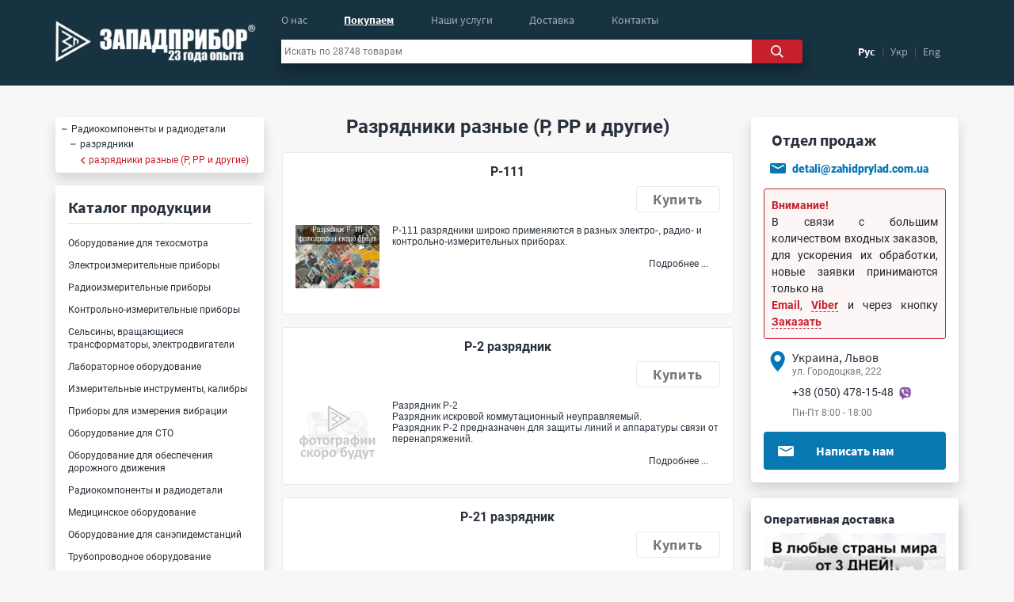

--- FILE ---
content_type: text/html; charset=utf-8
request_url: https://zapadpribor.com/category/razryadniki-raznye/
body_size: 157182
content:
<!-- 844037 -1-->      <!-- 843361- 2 -->      <html>
<head>
      <meta name="viewport" content="width=device-width, initial-scale=1.0">
  <meta http-equiv="content-type" content="text/html; charset=utf-8"/>
  <base href="https://zapadpribor.com/"/>
  <title>Разрядники разные: низкие цены, в наличии на складе, бесплатная доставка, гарантия 12 месяцев, сервисное обслуживание. Радиокомпоненты. </title>
  <meta name="keywords" content="разрядники разные, приборы разрядники, радиокомпоненты и радиодетали"/>
  <meta name="description" content="разрядники разные: низкие цены, в наличии на складе, бесплатная доставка, гарантия 12 месяцев, сервисное обслуживание. Купить разрядники. "/>

    <meta name="robots" content="noodp"/>
  <link rel="preload" href="/static/scripts/jquery-compressed.min.js" as="script">
  <script type="text/javascript" src="/static/scripts/jquery-compressed.min.js"></script>
    <link rel="preconnect" href="https://cdnjs.cloudflare.com" />
  <link rel="preconnect" href="https://maxcdn.bootstrapcdn.com" />

    <style>
/*bottstrap class preload*/
 @-ms-viewport {
  width: device-width;
} html { box-sizing: border-box; -ms-overflow-style: scrollbar; } body {
    background-color: #f7f7f7 !important;
    margin: 0;
    font-family: -apple-system, BlinkMacSystemFont, "Segoe UI", Roboto, "Helvetica Neue", Arial, "Noto Sans", sans-serif, "Apple Color Emoji", "Segoe UI Emoji", "Segoe UI Symbol", "Noto Color Emoji";
    font-size: 14px!important;
    font-weight: 400;
    line-height: 1.5;
    color: #212529;
    text-align: left;
    background-color: #fff;
} 
body::-webkit-scrollbar-thumb {
        background-color: #c4c4c4!important;
        border-radius: 10px!important;
    }

*::-webkit-scrollbar {
        width: 4px!important;
    }
   *::-webkit-scrollbar-thumb {
                border-radius: 10px!important;
    }
*, *::before, *::after { box-sizing: inherit; } button, select { text-transform: none; } button, input, optgroup, select, textarea {
    margin: 0;
    font-family: inherit;
    font-size: inherit;
    line-height: inherit;
} p { margin: 0!important; }
h1, h2, h3, h4, h5, h6 {
    margin-top: 0;
    margin-bottom: 0.5rem;
} h1,
    h2,
    h3 {
        font-family: "Source Sans Pro";
        font-weight: 700!important;
        color: #28313b;
    }
    h1 a,
    h2 a,
    h3 a {
        text-decoration: none;
    }
    h1 {
        font-size: 25px;
        line-height: 25px;
    }
    h2 {
        font-size: 20px !important;
        margin-top: 0;
        line-height: 25px;
    }
b, strong {
    font-weight: bold!important;
}
.zpRed {
    color: #c7202c!important;
}
.zpBlue {
    color: #0977b2!important;
    text-decoration: none !important;
}
.zpNiceAnchor {
    color: #007bff !important;
    text-decoration: none;
    cursor: pointer !important;
}
.zpDarkGrey {
    color: #28313b !important;
}
.zpInvisibleAnchor,
.zpMediumGrey {
    color: #4e4c4c !important;
    text-decoration: none;
}
.zpLightGrey {
    color: #f7f7f7;
}
.container, .container-fluid, .container-lg, .container-md, .container-sm, .container-xl {
  width: 100%;
  padding-right: 15px;
  padding-left: 15px;
  margin-right: auto;
  margin-left: auto;
} .row {
    display: -ms-flexbox;
    display: -webkit-box;
    display: flex;
    -ms-flex-wrap: wrap;
    flex-wrap: wrap;
    margin-right: -15px;
    margin-left: -15px;
} .no-gutters {
  margin-right: 0;
  margin-left: 0;
} .nav {
    display: -ms-flexbox;
    display: -webkit-box;
    display: flex;
    -ms-flex-wrap: wrap;
    flex-wrap: wrap;
    padding-left: 0;
    margin-bottom: 0;
    list-style: none;
}
.p-0 {
    padding: 0!important;
}
.pl-0, .px-0 {
    padding-left: 0!important;
}
.pr-0, .px-0 {
    padding-right: 0!important;
}
.pt-0, .py-0 {
    padding-top: 0!important;
}
.p-1 {
    padding: 0.25rem!important;
}
.pb-1, .py-1 {
    padding-bottom: 0.25rem!important;
}
.pt-1, .py-1 {
    padding-top: 0.25rem!important;
}
.pl-1, .px-1 {
    padding-left: 0.25rem!important;
}
.p-2 {
    padding: 0.5rem!important;
}
.pb-2, .py-2 {
    padding-bottom: 0.5rem!important;
}
.pt-2, .py-2 {
    padding-top: 0.5rem!important;
}
.pl-2, .px-2 {
    padding-left: 0.5rem!important;
}
.pr-2, .px-2 {
    padding-right: 0.5rem!important;
}
.p-3 {
    padding: 1rem!important;
}
.pt-3, .py-3 {
    padding-top: 1rem!important;
}
.pb-3, .py-3 {
    padding-bottom: 1rem!important;
}
.pl-3, .px-3 {
    padding-left: 1rem!important;
}
.pr-3, .px-3 {
    padding-right: 1rem!important;
}
.pt-4, .py-4 {
    padding-top: 1.5rem!important;
}
.pb-4, .py-4 {
    padding-bottom: 1.5rem!important;
}
.pl-4, .px-4 {
    padding-left: 1.5rem!important;
}
.pr-4, .px-4 {
    padding-right: 1.5rem!important;
}
.m-0 {
    margin: 0!important;
}
.mt-0 {
    margin-top: 0!important;
}
.mt-1, .my-1 {
    margin-top: 0.25rem!important;
}
.mb-1, .my-1 {
    margin-bottom: 0.25rem!important;
}
.mr-2, .mx-2 {
    margin-right: 0.5rem!important;
}
.ml-2, .mx-2 {
    margin-left: 0.5rem!important;
}
.mb-2, .my-2 {
    margin-bottom: 0.5rem!important;
}
.mt-2, .my-2 {
    margin-top: 0.5rem!important;
}
.mb-3, .my-3 {
    margin-bottom: 1rem!important;
}
.mt-3, .my-3 {
    margin-top: 1rem!important;
}
.mb-4, .my-4 {
    margin-bottom: 1.25rem!important;
}
.mt-4, .my-4 {
    margin-top: 1.5rem!important;
}
.ml-auto, .mx-auto {
    margin-left: auto!important;
}
.mr-auto, .mx-auto {
    margin-right: auto!important;
}
.mt-auto, .my-auto {
    margin-top: auto!important;
}
.mb-auto, .my-auto {
    margin-bottom: auto!important;
}
.m-auto {
    margin: auto!important;
}
.ml-n1, .mx-n1 {
    margin-left: -0.25rem!important;
}
.mb-n1, .mx-n1 {
    margin-bottom: -0.25rem!important;
}
.mt-n1, .mx-n1 {
    margin-top: -0.25rem!important;
}
.ml-n2, .mx-n2 {
    margin-left: -0.5rem!important;
}
.ml-n3, .mx-n3 {
    margin-left: -1rem!important;
}
.overflow-hidden {
    overflow: hidden!important;
}
.border {
    border: 1px solid #dee2e6!important;
}
.border-light {
    border-color: #e9e9e9!important;
}
.border-bottom {
    border-bottom: 1px solid #dee2e6!important;
}
.border-dark {
    border-color: #173240!important;
}
.border-0 {
    border: 0!important;
}
.float-left {
    float: left!important;
}
.rounded {
    border-radius: 0.25rem!important;
}
.rounded-right {
    border-top-right-radius: 0.25rem!important;
    border-bottom-right-radius: 0.25rem!important;
}
.rounded-circle {
    border-radius: 50%!important;
}
.text-white {
    color: #fff!important;
}
.text-dark {
    color: #343a40!important;
}
.text-secondary {
    color: #6c757d!important;
}
.font-weight-normal {
    font-weight: 400!important;
}
.font-weight-bolder {
    font-weight: bolder!important;
}
.font-weight-bold {
    font-weight: 700!important;
}
.bg-white {
    background-color: #fff!important;
}
.bg-grey {
    background-color: #F7F7F7!important;
}
.bg-dark {
    background-color: #173240!important;
}
.shadow {
    -webkit-box-shadow: 0 0.5rem 1rem rgba(0, 0, 0, 0.15)!important;
    box-shadow: 0 0.5rem 1rem rgba(0, 0, 0, 0.15)!important;
}
.position-relative{position: relative!important;} .position-sticky {
    position: -webkit-sticky!important; position: sticky!important;} .position-absolute{ position:absolute!important; } .w-100{width: 100%!important;} .w-75{width: 75%!important;} .w-50{width: 50%!important;} .w-25{width: 25%!important;} .w-auto{width: auto!important;} .h-auto{height: auto!important;} .h-100{height: 100%!important;} .text-center{text-align: center!important;} .text-left{text-align: left!important;} .text-right{text-align: right!important;} .m-auto{margin: auto!important;} .my{margin-top: ;}

.text-decoration-none {
    text-decoration: none!important;
}


 .no-gutters > .col, .no-gutters > [class*="col-"] { padding-right: 0; padding-left: 0;} .col-1, .col-2, .col-3, .col-4, .col-5, .col-6, .col-7, .col-8, .col-9, .col-10, .col-11, .col-12, .col, .col-auto, .col-sm-1, .col-sm-2, .col-sm-3, .col-sm-4, .col-sm-5, .col-sm-6, .col-sm-7, .col-sm-8, .col-sm-9, .col-sm-10, .col-sm-11, .col-sm-12, .col-sm, .col-sm-auto, .col-md-1, .col-md-2, .col-md-3, .col-md-4, .col-md-5, .col-md-6, .col-md-7, .col-md-8, .col-md-9, .col-md-10, .col-md-11, .col-md-12, .col-md, .col-md-auto, .col-lg-1, .col-lg-2, .col-lg-3, .col-lg-4, .col-lg-5, .col-lg-6, .col-lg-7, .col-lg-8, .col-lg-9, .col-lg-10, .col-lg-11, .col-lg-12, .col-lg, .col-lg-auto, .col-xl-1, .col-xl-2, .col-xl-3, .col-xl-4, .col-xl-5, .col-xl-6, .col-xl-7, .col-xl-8, .col-xl-9, .col-xl-10, .col-xl-11, .col-xl-12, .col-xl, .col-xl-auto {
  position: relative;
  width: 100%;
  min-height: 1px;
  padding-right: 15px;
  padding-left: 15px;
} .col {
  -ms-flex-preferred-size: 0;
  flex-basis: 0;
  -webkit-box-flex: 1;
  -ms-flex-positive: 1;
  flex-grow: 1;
  max-width: 100%;
} .col-auto {
  -webkit-box-flex: 0;
  -ms-flex: 0 0 auto;
  flex: 0 0 auto;
  width: auto;
  max-width: none;
} .col-1 {
  -webkit-box-flex: 0;
  -ms-flex: 0 0 8.333333%;
  flex: 0 0 8.333333%;
  max-width: 8.333333%;
} .col-2 {
  -webkit-box-flex: 0;
  -ms-flex: 0 0 16.666667%;
  flex: 0 0 16.666667%;
  max-width: 16.666667%;
} .col-3 {
  -webkit-box-flex: 0;
  -ms-flex: 0 0 25%;
  flex: 0 0 25%;
  max-width: 25%;
} .col-4 {
  -webkit-box-flex: 0;
  -ms-flex: 0 0 33.333333%;
  flex: 0 0 33.333333%;
  max-width: 33.333333%;
} .col-5 {
  -webkit-box-flex: 0;
  -ms-flex: 0 0 41.666667%;
  flex: 0 0 41.666667%;
  max-width: 41.666667%;
} .col-6 {
  -webkit-box-flex: 0;
  -ms-flex: 0 0 50%;
  flex: 0 0 50%;
  max-width: 50%;
} .col-7 {
  -webkit-box-flex: 0;
  -ms-flex: 0 0 58.333333%;
  flex: 0 0 58.333333%;
  max-width: 58.333333%;
} .col-8 {
  -webkit-box-flex: 0;
  -ms-flex: 0 0 66.666667%;
  flex: 0 0 66.666667%;
  max-width: 66.666667%;
} .col-9 {
  -webkit-box-flex: 0;
  -ms-flex: 0 0 75%;
  flex: 0 0 75%;
  max-width: 75%;
} .col-10 {
  -webkit-box-flex: 0;
  -ms-flex: 0 0 83.333333%;
  flex: 0 0 83.333333%;
  max-width: 83.333333%;
} .col-11 {
  -webkit-box-flex: 0;
  -ms-flex: 0 0 91.666667%;
  flex: 0 0 91.666667%;
  max-width: 91.666667%;
} .col-12 {
  -webkit-box-flex: 0;
  -ms-flex: 0 0 100%;
  flex: 0 0 100%;
  max-width: 100%;
}
.d-none { display: none !important; } .d-inline { display: inline !important; } .d-inline-block { display: inline-block !important;
} .d-block { display: block !important; } .d-table { display: table !important; } .d-table-row { display: table-row !important; } .d-table-cell { display: table-cell !important; } .d-flex { display: -webkit-box !important; display: -ms-flexbox !important;
  display: flex !important; } .d-inline-flex { display: -webkit-inline-box !important; display: -ms-inline-flexbox !important;   display: inline-flex !important; } 
    
.flex-wrap {
  -ms-flex-wrap: wrap !important;
  flex-wrap: wrap !important;
}
.flex-column {
  -webkit-box-orient: vertical !important;
  -webkit-box-direction: normal !important;
  -ms-flex-direction: column !important;
  flex-direction: column !important;
}
.justify-content-center {
  -webkit-box-pack: center !important;
  -ms-flex-pack: center !important;
  justify-content: center !important;
}
@media (min-width: 576px) {
        .container, .container-sm {
          max-width: 540px;
        } .pl-sm-1, .px-sm-1 {
            padding-left: 0.25rem!important;
        } .pr-sm-1, .px-sm-1 {
            padding-right: 0.25rem!important;
        }
        .pr-sm-3, .px-sm-3 {
          padding-right: 1rem!important;
        } .pl-sm-3, .px-sm-3 {
          padding-left: 1rem!important;
        } .pr-sm-4, .px-sm-4 {
            padding-right: 1.5rem!important;
        } .pl-sm-4, .px-sm-4 {
            padding-left: 1.5rem!important;
        } .col-sm {
          -ms-flex-preferred-size: 0;
          flex-basis: 0;
          -webkit-box-flex: 1;
          -ms-flex-positive: 1;
          flex-grow: 1;
          max-width: 100%;
        } .col-sm-auto {
          -webkit-box-flex: 0;
          -ms-flex: 0 0 auto;
          flex: 0 0 auto;
          width: auto;
          max-width: none;
        } .col-sm-1 {
          -webkit-box-flex: 0;
          -ms-flex: 0 0 8.333333%;
          flex: 0 0 8.333333%;
          max-width: 8.333333%;
        } .col-sm-2 {
          -webkit-box-flex: 0;
          -ms-flex: 0 0 16.666667%;
          flex: 0 0 16.666667%;
          max-width: 16.666667%;
        } .col-sm-3 {
          -webkit-box-flex: 0;
          -ms-flex: 0 0 25%;
          flex: 0 0 25%;
          max-width: 25%;
        }
        .col-sm-4 {
          -webkit-box-flex: 0;
          -ms-flex: 0 0 33.333333%;
          flex: 0 0 33.333333%;
          max-width: 33.333333%;
        }
        .col-sm-5 {
          -webkit-box-flex: 0;
          -ms-flex: 0 0 41.666667%;
          flex: 0 0 41.666667%;
          max-width: 41.666667%;
        }
        .col-sm-6 {
          -webkit-box-flex: 0;
          -ms-flex: 0 0 50%;
          flex: 0 0 50%;
          max-width: 50%;
        }
        .col-sm-7 {
          -webkit-box-flex: 0;
          -ms-flex: 0 0 58.333333%;
          flex: 0 0 58.333333%;
          max-width: 58.333333%;
        }
        .col-sm-8 {
          -webkit-box-flex: 0;
          -ms-flex: 0 0 66.666667%;
          flex: 0 0 66.666667%;
          max-width: 66.666667%;
        }
        .col-sm-9 {
          -webkit-box-flex: 0;
          -ms-flex: 0 0 75%;
          flex: 0 0 75%;
          max-width: 75%;
        }
        .col-sm-10 {
          -webkit-box-flex: 0;
          -ms-flex: 0 0 83.333333%;
          flex: 0 0 83.333333%;
          max-width: 83.333333%;
        }
        .col-sm-11 {
          -webkit-box-flex: 0;
          -ms-flex: 0 0 91.666667%;
          flex: 0 0 91.666667%;
          max-width: 91.666667%;
        }
        .col-sm-12 {
          -webkit-box-flex: 0;
          -ms-flex: 0 0 100%;
          flex: 0 0 100%;
          max-width: 100%;
        }
       
        }
@media (min-width: 768px) {
        .container, .container-md, .container-sm {
          max-width: 720px;
        }
      .col-md {
          -ms-flex-preferred-size: 0;
          flex-basis: 0;
          -webkit-box-flex: 1;
          -ms-flex-positive: 1;
          flex-grow: 1;
          max-width: 100%;
        }
        .col-md-auto {
          -webkit-box-flex: 0;
          -ms-flex: 0 0 auto;
          flex: 0 0 auto;
          width: auto;
          max-width: none;
        }
        .col-md-1 {
          -webkit-box-flex: 0;
          -ms-flex: 0 0 8.333333%;
          flex: 0 0 8.333333%;
          max-width: 8.333333%;
        }
        .col-md-2 {
          -webkit-box-flex: 0;
          -ms-flex: 0 0 16.666667%;
          flex: 0 0 16.666667%;
          max-width: 16.666667%;
        }
        .col-md-3 {
          -webkit-box-flex: 0;
          -ms-flex: 0 0 25%;
          flex: 0 0 25%;
          max-width: 25%;
        }
        .col-md-4 {
          -webkit-box-flex: 0;
          -ms-flex: 0 0 33.333333%;
          flex: 0 0 33.333333%;
          max-width: 33.333333%;
        }
        .col-md-5 {
          -webkit-box-flex: 0;
          -ms-flex: 0 0 41.666667%;
          flex: 0 0 41.666667%;
          max-width: 41.666667%;
        }
        .col-md-6 {
          -webkit-box-flex: 0;
          -ms-flex: 0 0 50%;
          flex: 0 0 50%;
          max-width: 50%;
        }
        .col-md-7 {
          -webkit-box-flex: 0;
          -ms-flex: 0 0 58.333333%;
          flex: 0 0 58.333333%;
          max-width: 58.333333%;
        }
        .col-md-8 {
          -webkit-box-flex: 0;
          -ms-flex: 0 0 66.666667%;
          flex: 0 0 66.666667%;
          max-width: 66.666667%;
        }
        .col-md-9 {
          -webkit-box-flex: 0;
          -ms-flex: 0 0 75%;
          flex: 0 0 75%;
          max-width: 75%;
        }
        .col-md-10 {
          -webkit-box-flex: 0;
          -ms-flex: 0 0 83.333333%;
          flex: 0 0 83.333333%;
          max-width: 83.333333%;
        }
        .col-md-11 {
          -webkit-box-flex: 0;
          -ms-flex: 0 0 91.666667%;
          flex: 0 0 91.666667%;
          max-width: 91.666667%;
        }
        .col-md-12 {
          -webkit-box-flex: 0;
          -ms-flex: 0 0 100%;
          flex: 0 0 100%;
          max-width: 100%;
        }
        
        }

@media (min-width: 992px) {
        .container, .container-lg, .container-md, .container-sm  {
          max-width: 960px;
        }
        .col-lg {
          -ms-flex-preferred-size: 0;
          flex-basis: 0;
          -webkit-box-flex: 1;
          -ms-flex-positive: 1;
          flex-grow: 1;
          max-width: 100%;
        }
        .col-lg-auto {
          -webkit-box-flex: 0;
          -ms-flex: 0 0 auto;
          flex: 0 0 auto;
          width: auto;
          max-width: none;
        }
        .col-lg-1 {
          -webkit-box-flex: 0;
          -ms-flex: 0 0 8.333333%;
          flex: 0 0 8.333333%;
          max-width: 8.333333%;
        }
        .col-lg-2 {
          -webkit-box-flex: 0;
          -ms-flex: 0 0 16.666667%;
          flex: 0 0 16.666667%;
          max-width: 16.666667%;
        }
        .col-lg-3 {
          -webkit-box-flex: 0;
          -ms-flex: 0 0 25%;
          flex: 0 0 25%;
          max-width: 25%;
        }
        .col-lg-4 {
          -webkit-box-flex: 0;
          -ms-flex: 0 0 33.333333%;
          flex: 0 0 33.333333%;
          max-width: 33.333333%;
        }
        .col-lg-5 {
          -webkit-box-flex: 0;
          -ms-flex: 0 0 41.666667%;
          flex: 0 0 41.666667%;
          max-width: 41.666667%;
        }
        .col-lg-6 {
          -webkit-box-flex: 0;
          -ms-flex: 0 0 50%;
          flex: 0 0 50%;
          max-width: 50%;
        }
        .col-lg-7 {
          -webkit-box-flex: 0;
          -ms-flex: 0 0 58.333333%;
          flex: 0 0 58.333333%;
          max-width: 58.333333%;
        }
        .col-lg-8 {
          -webkit-box-flex: 0;
          -ms-flex: 0 0 66.666667%;
          flex: 0 0 66.666667%;
          max-width: 66.666667%;
        }
        .col-lg-9 {
          -webkit-box-flex: 0;
          -ms-flex: 0 0 75%;
          flex: 0 0 75%;
          max-width: 75%;
        }
        .col-lg-10 {
          -webkit-box-flex: 0;
          -ms-flex: 0 0 83.333333%;
          flex: 0 0 83.333333%;
          max-width: 83.333333%;
        }
        .col-lg-11 {
          -webkit-box-flex: 0;
          -ms-flex: 0 0 91.666667%;
          flex: 0 0 91.666667%;
          max-width: 91.666667%;
        }
        .col-lg-12 {
          -webkit-box-flex: 0;
          -ms-flex: 0 0 100%;
          flex: 0 0 100%;
          max-width: 100%;
        }
                       .p-lg-0 {
            padding: 0!important;
        }
}

@media (min-width: 1200px) {
        .container, .container-lg, .container-md, .container-sm, .container-xl  {
          max-width: 1140px;
        }
        .pr-lg-3{
            padding-right: 1rem !important;
        }
        .pl-lg-3{
            padding-left: 1rem !important;
        }
        
        .col-xl {
          -ms-flex-preferred-size: 0;
          flex-basis: 0;
          -webkit-box-flex: 1;
          -ms-flex-positive: 1;
          flex-grow: 1;
          max-width: 100%;
        }
        .col-xl-auto {
          -webkit-box-flex: 0;
          -ms-flex: 0 0 auto;
          flex: 0 0 auto;
          width: auto;
          max-width: none;
        }
        .col-xl-1 {
          -webkit-box-flex: 0;
          -ms-flex: 0 0 8.333333%;
          flex: 0 0 8.333333%;
          max-width: 8.333333%;
        }
        .col-xl-2 {
          -webkit-box-flex: 0;
          -ms-flex: 0 0 16.666667%;
          flex: 0 0 16.666667%;
          max-width: 16.666667%;
        }
        .col-xl-3 {
          -webkit-box-flex: 0;
          -ms-flex: 0 0 25%;
          flex: 0 0 25%;
          max-width: 25%;
        }
        .col-xl-4 {
          -webkit-box-flex: 0;
          -ms-flex: 0 0 33.333333%;
          flex: 0 0 33.333333%;
          max-width: 33.333333%;
        }
        .col-xl-5 {
          -webkit-box-flex: 0;
          -ms-flex: 0 0 41.666667%;
          flex: 0 0 41.666667%;
          max-width: 41.666667%;
        }
        .col-xl-6 {
          -webkit-box-flex: 0;
          -ms-flex: 0 0 50%;
          flex: 0 0 50%;
          max-width: 50%;
        }
        .col-xl-7 {
          -webkit-box-flex: 0;
          -ms-flex: 0 0 58.333333%;
          flex: 0 0 58.333333%;
          max-width: 58.333333%;
        }
        .col-xl-8 {
          -webkit-box-flex: 0;
          -ms-flex: 0 0 66.666667%;
          flex: 0 0 66.666667%;
          max-width: 66.666667%;
        }
        .col-xl-9 {
          -webkit-box-flex: 0;
          -ms-flex: 0 0 75%;
          flex: 0 0 75%;
          max-width: 75%;
        }
        .col-xl-10 {
          -webkit-box-flex: 0;
          -ms-flex: 0 0 83.333333%;
          flex: 0 0 83.333333%;
          max-width: 83.333333%;
        }
        .col-xl-11 {
          -webkit-box-flex: 0;
          -ms-flex: 0 0 91.666667%;
          flex: 0 0 91.666667%;
          max-width: 91.666667%;
        }
        .col-xl-12 {
          -webkit-box-flex: 0;
          -ms-flex: 0 0 100%;
          flex: 0 0 100%;
          max-width: 100%;
        }
            }


</style>


    <link rel="stylesheet" media="all" type="text/css" href="/static/styles/main-min.css"/>
        <style type="text/css">
        
    </style>
      <script type="text/javascript">

        function obtynannja(){
        var windowWidth = jQuery(window).width();
        var opis = jQuery('#info4 .deliveryInfoInside p').height(),
        forma = jQuery('#info4 .deliveryInfoInside form').height();
        if(windowWidth >= 768 && windowWidth <= 991){
                if (opis >= 35) {
                    jQuery('#info4 .deliveryInfoInside form').css('max-height', '50%');
                }
        } else if(windowWidth >= 992 && windowWidth <= 1199){
            if (opis >= 35) {
                jQuery('#info4 .deliveryInfoInside form').css('max-height', '49%');
            }
        } else if(windowWidth >= 1200){
            var razom = opis + forma;
            if (opis >= 37) {
                jQuery('#info4 .deliveryInfoInside form').css('max-height', '56%');
            } else if (razom < 246){
                jQuery('#info4 .deliveryInfoInside form').css({'height': '205px'});
            }
        }
     }

     window.onresize = function obtynannja(){
        jQuery('#info4 .deliveryInfoInside form').attr('style', "");
        var windowWidth = jQuery(window).width(),
        opis = jQuery('#info4 .deliveryInfoInside p').height(),
        forma = jQuery('#info4 .deliveryInfoInside form').height();
        if(windowWidth >= 768 && windowWidth <= 991){
                if (opis >= 37) {
                    jQuery('#info4 .deliveryInfoInside form').css('max-height', '51%');
                } 
        } else if(windowWidth >= 992 && windowWidth <= 1199){
            if (opis >= 37) {
                jQuery('#info4 .deliveryInfoInside form').css('max-height', '49%');
            }
        } else if(windowWidth >= 1200){
            var razom = opis + forma;
            if (opis >= 37) {
                jQuery('#info4 .deliveryInfoInside form').css('max-height', '56%');
            } else if (razom < 246){
                jQuery('#info4 .deliveryInfoInside form').css({'max-height': 'unset', 'height': '212px'});
            }
        }
     }
           // функції що мають бути доступні на всіх сторінках та розширеннях
      function cutWords(i,t) {
            var arr = t.split(' '),
            count = 0,
            text  = '';
            for(var k = 0; k < arr.length; k++ ) {
                var c = arr[k].length;
                count = parseInt(count) + parseInt(c) + parseInt(k);
                if (count < i) {
                    text += arr[k] + ' ';
                } else {
                    return text + '...';
                }
            }
        }
</script>

  <link rel="alternate" hreflang="ru" href="https://zapadpribor.com/category/razryadniki-raznye/"/>

  <link rel="alternate" hreflang="uk" href="https://zapadpribor.com/ua/category/rozryadnyky-rizni/"/>

  <link rel="alternate" hreflang="en" href="https://zapadpribor.com/en/category/different-dischargers/"/>
  
  <link rel="canonical" href="https://zapadpribor.com/category/razryadniki-raznye/"/>


<meta property='og:site_name' content='zapadpribor.com'>
<meta property='og:locale' content='ru_RU'>
<meta property='og:title' content='Разрядники разные: низкие цены, в наличии на складе, бесплатная доставка, гарантия 12 месяцев, сервисное обслуживание. Радиокомпоненты. '>
<meta property='og:type' content='website'>
<meta property='og:url' content='https://zapadpribor.com/category/razryadniki-raznye/'>
<meta property='og:image' content='/templates/ru/images/logo.png'>




    
</head>
<body >
    <div class="Geturl" style="display: none;">//zapadpribor.com/index.php</div><div class="wrapper">
      <style >
    .pbh {
        width: 100%;
        margin-bottom: 20px;
    }
    .pbh #cms_content {
        width: 100%;
    }
    .pbh #cms_content .seoBlock {
        margin-top: 0;
    }
    .fixed {
        position: fixed;
        bottom: 219px;
        z-index: 99999;
    }
    #content {
        position: relative;
    }
    .header{
          height: 108px;
          background-color: #173240;
      }
    #t-left img {
        margin-left: -17px;
    }
    #center {
        z-index: 98;
    }
    #center #nav {
        height: 50px;
    }
    #center #nav ul {
        list-style: none;
        min-height: 18px;
    }
    #center #nav ul .selected {
        opacity: 1 !important;
    }
    #center #nav ul li #catalog, #center #nav ul li a {
        font-size: 14px;
        line-height: 18px;
        font-family: "Source Sans Pro";
        float: left;
        opacity: 0.6;
    }
    #search_box .search_box {
        z-index: 1;
    }
        #search_box form input {
        height: 30px;
        width: -webkit-fill-available;
        width: -moz-available;
        color: #777777;
        outline: unset;
        font-family: "Roboto";
        font-size: 0.752rem;
        line-height: 0.875rem;
            }
    #search_box form .searchButton {
        width: 70px;
        height: 30px;
        background-color: #c7202c;
        color: #e9e9e9;
        cursor: pointer;
        outline: unset;
            }
    #search_box form input:-moz-placeholder, #search_box form input::-webkit-input-placeholder  {
        color: #777777;
    }
        #t-right ul {
        list-style: none;
        margin-top: 55px;
      }
     #t-right li {
          cursor: pointer;
      }
     #t-right .selected {
          opacity: 1;
      }
     #t-right li a {
          font-family: "Source Sans Pro";
          font-size: 0.875rem;
          line-height: 1.125rem;
          opacity: 0.6;
      }
    #t-right .line {
          opacity: 0.2;
      }
      @media screen and (max-width: 991px){
          #content {
                position: unset;
                padding: 0 15px;
            }
        }
    </style>
          <style>
        .header {
          z-index: 100;
          margin-bottom: 20px;
      }
    #search_box {
        margin-right: 7px;
    }
    .rightCol {
        max-width: 262px!important;
    }
    .rightCol #cms_content {
        display: block;
    }
    .rightCol #cms_content .seoBlock {
        margin: 20px 0;
    }
    .rightCol #cms_content:first-child .seoBlock {
        margin-top: 0;
    }
    .rightColIncide {
                height: 551px;
    }
    .rightColIncide h3 {
        font-size: 1.25rem;
        line-height: 1.5625rem;
        text-align: left;
        margin-bottom: 10px;
    }
    .rightColIncide .block_cont {
        margin-bottom: 10px!important;
        padding: 7px 10px 10px 10px;
            }
        .rightColIncide .cont h4 {
        font-family: "Source Sans Pro";
        font-weight: 700;
        font-size: 16px;
        line-height: 24px;
        color: #28313b;
        margin: 0;
    }
    .rightColIncide .cont .adr {
                margin-top: -1px!important;
    }
    .rightColIncide .cont .adr, .rightColIncide .cont .hour {
        font-family: "Roboto";
        font-size: 12px;
        line-height: 15px;
        color: #777777;
    }
    .rightColIncide .cont .tel {
        font-family: "Roboto";
        font-size: 14px;
        line-height: 20px;
        color: #28313b;
            }
/*    .rightColIncide .skype {
        display: -webkit-box;
        display: -ms-flexbox;
        display: flex;
        padding-right: 0;
        padding-left: 0;
        margin-top: 3px;
        padding-left: 10px;
    }*/
    .rightColIncide .skype span {
        margin: 0;
    }
    .rightColIncide .skype p {
        font-family: "Roboto";
        font-weight: 900;
        font-size: 0.9rem;
        line-height: 1rem;
        color: #28313b;
        margin: auto 0;
        padding: 0 10px;
    }
    .rightColIncide .skype p a {
        text-decoration: none;
        /*color: #28313b;*/
        color: #0977b2;
    }
    .rightColIncide button {
                background-color: #0977b2;
        border: none;
        font-family: "Source Sans Pro";
        font-size: 1rem;
        line-height: 1.25rem;
        margin: 13px 0 0 0;
        height: 3rem;
        cursor: pointer;
    }
        .rightColIncide button span {
        left: 15px;
        top: 0;
        width: 11%;
            }
    /*#orderOnlinMain{
        pointer-events: none!important;
    }*/
    .rightCol .blokAfterSliderMain {
        padding: 0;
        margin: 0;
        /*height: 312px;*/
    }
    .rightCol .blokAfterSliderMain .blokAfterSliderMainProduct {
        padding: 0;
    }
/*    .rightCol .blokAfterSliderMain .product {
        border-radius: 4px;
        padding: 0.95rem;
        height: 312px;
    }*/
    .rightCol .blokAfterSliderMain h3 {
        font-size: 16px;
        line-height: 20px;
    }
    .rightCol .blokAfterSliderMain h3 a {
        text-decoration: none;
        font-size: 16px;
        line-height: 20px;
        color: #28313b;
    }
    .rightCol .blokAfterSliderMain h3 a i{
        color: #777777;
    }
    .rightCol .blokAfterSliderMain .blokAfterSliderMainProduct .product .ourWorksElem {
        height: 16rem;
    }
    .rightCol .blokAfterSliderMain .blokAfterSliderMainProduct .product .ourWorksElem #slideshow-container .slideshow-container {
        display: block;
        width: 232px;
    }
    .rightCol .blokAfterSliderMain .blokAfterSliderMainProduct .product .ourWorksElem #slideshow-container .slideshow-container img {
        height: 174px;
    }
    .rightCol .blokAfterSliderMain .blokAfterSliderMainProduct .product .ourWorksElem #slideshow-container .slideshow-container .nameImage {
        height: 55px;
        overflow: hidden;
    }
    .rightCol .blokAfterSliderMain .blokAfterSliderMainProduct .product .ourWorksElem #slideshow-container .slideshow-container .nameImage a {
        text-decoration: none;
    }
    .rightCol .blokAfterSliderMain .blokAfterSliderMainProduct .product .ourWorksElem #slideshow-container .slideshow-container .nameImage a .news {
        font-family: "Roboto";
        font-weight: 500;
        margin-top: 9px;
        margin-bottom: 1rem;
        line-height: 20px;
        font-size: 14px;
        color: #28313b;
        text-decoration: none;
        display: -webkit-box;
        -webkit-line-clamp: 2;
        -webkit-box-orient: vertical;
        overflow: hidden;
    }
    .rightCol .blokAfterSliderMain .blokAfterSliderMainProduct .product #imgNavigation {
        bottom: 0;
    }
    .rightCol .blokAfterSliderMain .blokAfterSliderMainProduct .product #imgNavigation .white {
        background-color: #a6a6a6;
    }
    .rightCol .blokAfterSliderMain .blokAfterSliderMainProduct .product #imgNavigation .red {
        background-color: #c7202c;
    }
    .blokAfterSliderMain .ourServices h3 i, .blokAfterSliderMain .ourWorks h3 i {
        color: #777777;
        font-family: "Roboto";
        font-size: .75rem;
        line-height: .75rem;
        margin-left: 5px;
        font-style: normal;
    }
    
    @media screen and (max-width: 768px) {
        .gamburger {
            display: none;
        }
        #nav {
            height: 50px;
        }
        #center #nav ul li a {
            color: #fff;
        }
    }
    @media screen and (max-width: 991px) {
        .header {
            margin-bottom: 0;
        }
        #totopscroller {
            display: none !important;
        }
        .centerCol, .rightCol {
          margin-top: 72px;
        }
    }
    @media screen and (min-width: 992px) {
        .rightCol2 .rightColIncide .emeil a,
        .rightCol .rightColIncide .cont .tel a,
        .rightColIncide .skype p a,
        footer .footer .cont .tel a {
            pointer-events: none;
            cursor: unset;
        }
        .characteristics .tel a,
        .parent-cat .tel,
        .rightCol2 .rightColIncide .emeil a,
        .rightCol .rightColIncide .cont .tel a,
        .rightColIncide .skype p a,
        footer .footer .cont .tel a {
            pointer-events: none;
            cursor: unset;
        }
    }
    @media screen and (min-width: 768px) and (max-width: 991px) {
        #center #nav {
            width: 150%;
        }
        #center #search_box {
            max-width: 345px;
        }
        #t-right ul {
            margin-left: 20px;
        }
        .header .image {
            margin-top: 10px;
        }
    }
    @media screen and (min-width: 992px) and (max-width: 1199px) {
        #center #nav {
            width: 120%;
        }
        #center #search_box {
            padding-right: 7px;
        }
    }
  </style>

<!-- detectIfIsFromAdvertise1 code --> <script> var url_kr = ``; </script> <!-- detectIfIsFromAdvertise1 code -->


<div class="header position-sticky w-100">
  <div id="top" class="container p-lg-0">
    <div class="d-flex flex-wrap">
      <div id="t-left" class="col-6 col-xs-6 col-sm-3 col-md-3 col-xl-3 col-lg-3 p-0">
        <div class="image px-0 py-4">
                        <noindex>          <a  rel="nofollow" href="/">
                          <picture>
               <source srcset="data:;base64,UklGRi4tAABXRUJQVlA4WAoAAAAQAAAAsQIAiwAAQUxQSDwmAAAB8Mf//yol/v89zszQDSJIWGBhdysKdrtrt65rt+uGa3du2h2r7tpda4uKjYGAYmDQKj1MnMcf8zyP55kzMywvP5/P9xsREwD/v/[base64]/z+LaLVap9idUVwG/kTQrijfFuX2Csx6QeIF1uDb5sYo3qXGZ1VgFA1XnJFMw93OmLi68LCnvA0sMnz5w6trmXAB478KivFap7hdXJBOzCd4gExKS1Vb+scLqCK1TwAjG7ADH5J4DqT/OHOlqfeldZ7QUTAJ+vLlEQn8z0/JIi4uP7cgCPDIvq1I84gHFlQf097qtnfepfZ7WTACg3JYmCeVf7fEExz7jFCeCJfiAANMd3LQGaZTyeaH0aRLHaEMCu7h86AmLq3gZfTPyDE+xNprp5VtmArwMAQqM/bbQ+DW+yIigAHq1PUxDfLPH7QuICDlADPMWMF88SDR+GCwABpw2HrFdrGoDfsHgKFjwc/mXEORysBogVXz1BvFrJAQCCzxX+bX0aR7PCeUATsiiHgPj5eAubonFycXGyF4rfHNy8vT2cLWk7fu8AEK8b6z8OM0YAAIQ9Tl5tfZrcZrXgAnCqu1ckoDHzz2DbUL7fnE1Hr9yNibl78+y+P2Z08S82qz7uz+PRcUlJz++eXDuxvqVMKjzuDvBCPxRcl2N8HQBor7/R33o1lwHAped9AqLuxRh7q1dywsXUXK3eKKKpaNAVZL89MsSLz/P7I3v3yHhgNmnAuYvnzB7dVi3lvfbAHjkPjrTj81p+++w5856Nnu/D8v3n33Nm//c3hud3x/7aQ9+1Zf3qn8d2r1uCpp5w7d9z0le6qli+666fPSd55Vh1Rv8z/54z4+W9wXJ4jLqcma8zItOoy8+4OSWYw3/hkT2cOzavW/7Ttx1rutBqftA1BHilHwFQLkncA+D6G/5Rzvo0lWgqC6h8ZqQSEPMvRVo3p8kvtSLyGwsej1TxhN00GuQ03i9Bma8XzY/DNFJVco0GOY3nXPgCz6BobjwSxAr+KCrwHiPwhNHArdcVavNznh0a4UfZJJInqFkt9CI1vxVjXr5o1rQwPpcx8VoROUXtyx9dSFVuGQ28er2usCDv0+O9/dwJqj14zgXeG78BsJ+GmYOhQ+Hbthrr00yiiZTg7EYAUFfelkdAMXtzBSvmvVuPchfu8eJoHofyvqhDma1DBQ4ltDagvM/d+UqdRvMfDmAFpaH5xVuMUkdRdqPu7WxvqXVIHsdymoXk7JaMWflo1g9VuEKO61BW3ZW6lEq3UHZj4fPx7hJQLcn4i333URUAoMToqY2rxuIKFVjf5ndYjaSg5dXOGgKAqt11nRSi+H6qh2Cl3DaIKL/hsAOtyweZkntYjGYgyvyxLF/AGRuDiMbrtQVz+F+1PKHBAxHlTmonKAERjcdCJWDQJ3GjmxpMVXbhCcajPmCFW0g0IERg4Y4wDQHAacJrvRQi3unqYJXU/dCs+pUq0vBcmbKnWIzDDLl04QJX4Fnbg/i4mjkaay1OqBGDZnzdQiGIp8tJwPBMfDaxvKejs1/z7YX644FgjVtK1AfpViLixx/91ASAMn98NBLQsK+mgxUqEW0ezI4gzUSZDcssxuUXuXComivonC3Ck/by2U9Fiws6gma9G6gUXO0oAZH3tKi7e+7SKxTTlrmDVQ6/y6pHaI2mj3q5UwDCz2YTED/NCdJYG1VbNLN4RkP5Uy7cKViK537ZZmm4Sv9rkz5+w1grR4kLFqeZguY1rtcoJb2tFLhP/[base64]/wpwA0PJhBwYJV1eysSHASR8EYANhqIOFNO6lad2WLb2Ap1YyyvfTlqnLTNmUOk8v9mEVkhFFK3+SJmzP2nJ4jNkwpH1vYkMh7rBoECP41SQLxdKQ7BWDAjXwCYtKEIOtRJ4fjVmUA6PSe9qaKVOQr2ZJ7WYjQBmXXhXLVvGsT0q/dTNTStD/KVSlLGfmPr9yg3jlWhtIknyO/[base64]/Q0/FumLQBQ4gHtB7XtaHefVYUHfOfGSiBe7ulNAehxKpeA+GF2ZavQmWenBwD4PKTlfi81G8ki7W9BtuSKAFAnVy6XnTRRJK1U8bR6xfEtAAineY4EyjUHAOAfZRwtCQA/6Eh7BXnKpSskvql8bqt5tvsAwO+FHGfU8mwDANdVtPkOtqO9RCUugPpbPkhg4bamagq4T71HQYwa5Gd5qm482+XInyWhWUtL/[base64]/1tPeRVpGRVSaH+dIL0K5OmXzzHGmnWhnXKUxTfZ8kqe4lnjAQCLtRx3Qk0q3pRlFO1XV9vRRaK8PADVVryUQN2+dgIFnIZcpCDenRBgWT159noCQIkYWs5UiVr3aZsWkdIHWEZDPW3uDlJ+LZ5vRI5vrFlX2hknWbqj5flfUsKDamYYTfvNhnSLYYjl5AKI2JXPQny/uhYFoOzMpxQUj3XXWFLHT+lpxPTsNe4AEPCY9nmoROsk2txxhZSC7yxC1RHJ+iErSdieZzJy9rdpqg1WICBKCY9rFz16PGIYzQAegy9KIN6dUpIC0GjtZwJi2tr6lgP+Pbt1JXbrVVsDAGHxtPQIiV4FtG/[base64]/YkpE826RiH8xaelmBp0eboWWgu1R/Kyb939tKF82dPHNq7YeHYbjVoj5QQ30w+uwm2qjdLay5wjzggshBjf6tIAai56jMBMX1XU6vR4imSs5tIOG2kFZQIySM9rGkJzjdoV0p0SSU9EWglDnKIDRW1WmmDORz5Rjk+UQ49593DfYM0UqWfKOF5C/kcf7BVfZ4w8suYCzw3G6Xw7qR+ThRwjvybgpiwrLSFubYa2Hvw6Olr4pD+M0gGHKUlegQkk5I6WYLHa9ohu/DXpA/+tHL/cuTVsGY/60inHfiG1NJahmn6/ipSsYoIl8/9N1vVj5VX2kyOY+58EiVSfqo6NPVEOAXAf9hdChpujdFYVIUTaSnpn/OQc4GrVNgN2mU3z2ek7G8tIfQTbRPUjyXlNKLVuM2RWtFKHfIBgNMi6ZgMg34QLQfxdohEnOVsBgCvu7RVLrZjwFNGjpk6n/6EkrqNDRygF+KrX8tSAELnphMQPx1vY0lh0cj/eqQrSDeKp+12sb9BMs40S7tceYSWetpSqHKPpO9DaxLP8TLYSh3xAtdJWUj+R8U37gpaEh6xV9CLVvJsBQhaoaMtdrQdg2IZ2cHmqLX1HUqfaO8FAAN0iLqYyfYUcGqwnYL4blNFy6l8je9mFaC2S6MtcRROihT80wJU/ZE+DYKvk4wzaB1SOGK8TC5Yn+TD++9lIX0TcIl/pVmWoZelia/3HnuSh/Tv1bZj8DPGZzP4LHxuRMknw/zBdIAeETH7fDsKgE/PWxQ0xH3vZD1SdzamDNDRJtrBbtoRZ+VpptPyBoH3Gdoa2qACjquOVgpF5DUu5TOkGS0LzwgWJutwsJ1DWJ9k04x6UICSmbPLaIA50GCCmLq1AgWE0tNTCIi5UT2tBhrfTCVMQ3p/NfxBuxqkPLtfaMkdwH4fSTyuIk1DzuP21oo/dxKfiPIqKae81dG2syHD4hiZQTK1u5yFkuLmmk4gOUgC9a9/ciEAOFReqycgftxf0yIqyYH4aZaEsIxmbCvALCMppq6ShjHsD9DimgCsJ2GsG2kZzzY7swRak6ROfHIrydjP6iTUtiEjWBnyVN/3CaX/[base64]/vwIV4Ld/7uozqd2lPfQGaFJBwnvIqGWn7PQFG5ZAKh1LqPeLpobIRl7yU9jNPQlMAodM7niPWZqsX2NBRCYxkHrvON/QoWbA9TA28jJP+NU/pTRBvu5AANHWPGggo5vwaLChKUNvZObqFzErj+TyC0fwd7YI3QEgObbPihEikr1MD9Eom6RdQ2qXz1AObIN6uCuYwaJXQDAAq3+Q5p5JlrcWIR8qCLR37nPG+FElTd78OJfX/ttIA/wiTc+XAbnCs0eQKD4Bd7xiDFKL4cpyroCBJYVAaR8FiRkct7S93AI802gkfxX3LsQgAWr8gGfdQBhg48krbAmP2xmAwh/HVLaWUOstzyc6KGD4t9QWbOk4GddCKbJTUPR7mCHJ+Y3K2LAD4HBYR8bIzF4D3rA8GKUS8FOmgOIADIs2wkzEE6atcAByf0m5VVppqIcc0AKgZQxIvCYSZyBnnY7WMTIO+MP/[base64]/[base64]/W7y1Du0ghFSXbU8/dXW6lhJ5eR863HNooIfKyGhhTzbbNr0l4zEkiRwmBKrZyE+HugnwziTE4zlJmdl8B/8CKnim6VBYF6ZysdyPC8JADViOGTdpVJY/UKarLolEqrpyFnYSLB978v5WthDJcQ3LbI85wAot/atBOLhlq7yHA8yWWFygcuz7Ukkp+5pBOaWqRzPiwAAaJFivhO+CuuAZjful/DaxpNcCmyeeBUClHNYlqB7SohtVPSY8YqR4MsD0OpIhgTmrayh4hhvcizQZGUh4sflDjTHJusNSM063wvMr4zEYADorjffneoKGy2aTbwrsCrd5Lnrbvu0CyDQsgJvKeFJ/aLHD6w4GQCGXtWxEJ9PLEObaHI0wOQ31N3+1h3IYfPSkWqMmewKChQ6KeYbNP/[base64]/yrPcEgGU80eWKHrOTGE/lAuh1SsdCfDEzVGKKyUF/ABCArG69U4vUglO9QbFCC6McleI4njkBBB1VwjJBUc6vFJA/hREWx5NTGZhu53kO+tuOgv5KKnFCFu89PBu9AGCVjuO6f9FjDuuxfFBy2j0JxAsDvBhTTU4EAG/[base64]/5bxwCwA7Q/oWIhvlldlvP+lOpAde51DctofTUDh/okc+30BoPUbmn4jALT6xFOYm5+fp+W5U0NRA/Q82tz8/GytSMN7gs9RVHZKNdugnwMKia0K4LpUz3MSAMBuEs+xUgCw38ixRabtNm0h676XecB35LV8FuKtUX6zDHvaCUCO3JGJVP0/XexA6a53OE4GA0DfVFrejwDQx8CzvG//Af0mZHC8iVDUDANH2sKvBwzsuTSD462n9xGFJVa1DdqGSnk/e9CknRnI84+J0IPnkUk00gt/LIIsfs+4ay4An/1SiKcmDfQGco0VL5F8ZbgvKN/xAMfjygAwv5CW2QMAJiBvfTCN49D2V9RvRo5H1QEA6sRzpNdyP6iw52G24amDUgw52SJyi+tMoFoKh3aCh8PwjxzvOxdBlrDueJrLf+xDQvysYCCXmHYPyQnfVwRLtJvJUbAi1LPzE6S/DACwm8tTUM9EHcOBU5QkHBA5osNMqj3m+NzTpUhiXAdKkVf8geG1lwNTjh5MRs4b3kWQZR8Yt83kOOyKDiXTF9cGsmbQOS1SP/9SDyxTaMGBObcvJiHdeAgAPDfwJFc1sbvKs0qtIMfbyHmxtEnpuxz53zsWSXR9LAo7MlQ9eWTUzoMiyHJWtHnaH/+IkuLWZo5AjjyUgeTdrVzBUn3uc8iY/zUABJ3giS9rojnM87e3gjxTeE76mHhe49Cv0xwoiqT4WVRGSQaUPGmuR0FFkZXJjJseZqi54Q1Kn//[base64]/aRC8oovyZxrgkg+f813qUTBznpwKq2+xXOqS+n1pKBVbSqclfBTIkziujBqb7eq6Fzoxwrk32sBQ581sDQGfkHa2B28g7ifUdcoprNlpCcCHPJgDwvsiBCYzACzwX/WXaydEemMEPSdiGsQTl1n18de/kmgGl7YFXU2n+e76MP2s4ADXsEQcesmlrWBddeey/[base64]/[base64]/40tRSg36+aLDx9e3t3Q2o4lBE39N+F9Rnryi1u/N9cUOYrOm1lnCC6LUdKYusgXqILziDgRicaMVQHwn9lCVAPeisjW7a8kAICq20sRpY3rPYprtmYyTrtIuf/GEnP2VAWyU6uzSBXzD9WB/9AW0jsfqberAUCTZ0jfZFdMs/0j4yRf7oUIIDtU21yI1LzrHeE/tWUEvUFTUc/A486gWolsncgQ2xfT7GAdJ3j8gYgFj76xA6rGf2Y6UrWx4x2h+GOBzsRwY/M7RtZICDjFSlpz28DYbx6Vnb29Wikae3t7tTwqO3t7jfVR29nbawRbtvMT4xhlDRpeLfYFcolBj5BqfLMyAP5rKy4xDEB1UTRJ9IFeRhPcIdR6yJoBzVJMMM5dyrVCaAg7tIKriUfFnmMmjx/UrJQDwblMhRByaJCKYR/UfNikKeMGNvS343Ir32X0lInDWwU5MxxKVwjhdQf7MhVCQkJCQ9xIXqEhISEhoYEav4oh5ArlHAFA8KnRe+yUicPaBrvart2sIwSvdRk7qgDZo81pJKftqw3/vX2PEu5Vl+8Q4U1VgBIJiIjGAwDBnxhXXBq8YH0NpRMY6dWkemWmJrNTMnsAqOtsSUZT7cOppaQi7mcm0887mwROeWxEU93dMT4cVX77gKZi3MKKKgCoefljMj31xWCofCczOTk5/X0/0pSklOTk5OQz/ls/JZMzXjYGcOl4LBOZiasr2qw9nxmHCR7D+wHZsdYGI1KzLnWD/+IeC2OusGM2l5XNa2HMFfbdfWUASqeYGDYBhH5m3PRr/Jr1FQQ/Y2Q3lBqB1MEg9PqAxGt1JLqlIWecK4BQ9TRSdwSQwhOQ+KSdGqBhHPLmj4eaKcgcRZpvRNPHgSeQ0xgBHrMNSIxtYqv2sQ4SOIUKM1ORqr0/yQGKS0PSGBtBaIPMKJ+myazeUln1pAaRBkLTdCTfCWZ1esdz1wWg9FWkr3QihLxAcmIzgLqPubK+hWqJDMMw0k+FjFsBB3iyG8N8pD8KslF/ZzEOOMsTNPIJkuPmB0DxaaU8E9wJTqtY5xyrHb5/8+bNWw/CocxzRmoFLkPGu+SU7urTaGpMeMkQ16sZ3VN47rmA3SQ0LUx4ITLSmkipfkVTw5unRhP8x02ul3LMZEUHHucx1gpJZaQ+1DIK59mo/az9snh1O4nkd9saQHFq0KGLFy9e/Hc6lH7B2gzqkqX8/Px8vAAaf2A8dOZK/qHr131KVP3ASG7QQWuC8RUYfT6yDCLB5wwjrmWHVwwcIuX9kpHap+kbRlp7Qvqr9wZllNr8/vWbzyzth1dvE8tMyWX8WPEMAw8LtulANuNvGeyabypEataJ7lA8K4xBZv44YDsHV6yzpcBE/A644qsCAIz8xLgLLqmMlK8ZwwoYt+beMkgFvGVccXQ5wpoiSNQxMhK8Pc8xcBzUkZjbZnC6Iu561urersNW1uMRkZ3bqjaKJsaWMI0V5WSbDuUw9vHVmPcBqeKtMa5QTBsYx4oJkxh66VY8mr5d5cyX2NhkTj4jWvD+wPg8ljFOZMyEBVqpsjksL5d9rDn2Ej1FVgm/06x5UEsiAjyTuPSD5LjnAgAwkXUxAADgAJoWRqhHsR562aYjrD08ZcbfQ3LcghAotp2KTONakFyGkgfsQa7VhSyQyJ3O+AGZP8NyQlgB46qX0x7WCleJ0UauFVBT4msIfc9lGO/q7e6o4nEFAM3PrOuVTU4wDJGqkawYP9t0LI+xm+be/zSSU7Y0h+Lb8m9ZifWl5uolEpd7ybVWz5P/I2Ml6ztYSaiJzCjwucT63V1iqsi1mvAVhPCJ0Vv3bF+/YkK4wDeTpLrEwIawmPW4tG06ztpFavdXPlL1x3raQTHu78jULQfpRUhcKNcGmZx2skaS/Jf+umrF/LmDa6/KZq3zlJihMOlXM13MIoz4dfWqJbN+qDcokRVbwTadzGfscJKqs+oNkq+N8oXi3Ia5rPtlCeHL/jhrYL33VVTgWVY3WEVg15//ACU3elkYGgZozMEOGnYiB9nPKtmm06xtEqV/eIDk+B8rQbGuwylk5o0Cepl9OkZBU0XVfsAobMjjPnDXcyRu8rY0POtrruZLogpQOq6ybTpTQHIaesWI1I+/NYZi3t4i65ibScmug/r27dt3cCnokM7QdVVUlzTGm8qwmtTtZBaa6llbLEV8lyiRXNk8lX5LQFOdyAqzTWdZm03a/fMRqeK+Tk5QzFviCTLfNgTT8Ecf09PT0z93g7DXrAGKmmZknA0iqTu9RdPsDactTD+78Q4jQ9/QLGVPIvPfNWjTzmsZmzRQ/fdXSL7UvyQU+y5AZuEsYLZNRmZvCE1kjVCS81ZkLnMmeZ9GU/0q702W1g++zmBgC7N8b2A8qjDAtl1grfSd8RjJzyeXh+Lf6hmsK16sVi9ZXxFGK+UHAKh+jzVQIAWlMRJqw14LMwyDjkmscLPsRub38K1tu1jIuHctD6lZS2uooRj4EDI/[base64]/Q7h01derUqTMmVYXgM6xB0DyF8bGWTBOyGDHgms543aBi9Cdkf3z3PilHZOjejApg3fBy2M/VFJmJ/t4XGfqBUNcchoMr45BpaGQOYImdYYJti+LIWxJiD8XEgUnIFHOzcnJycnLTRoLdNtb5/v8UMp46ydQyhZE9fLKRccu+dhLKqp9SIoeROm3QC65SKYzPc4ZkMp7UMw8WapGdFmaW/Qz8u8NZ23bTQNrX0BmKjUPTWdK5owDGFDL0WTpkLgKZ7K4wMDsHTXNnQL0X8hRM9oxniDlZIpd6M0PMy0Lmao2ZiNf9zbLewCj8qLdt0ZSozq5QjByaxpM9EsBrP0P6sZ9c0O4zQ/KAI9SXa4rmTwaiWGDggcrJJtJXQkAp0+zN0j+TgZhrsGm3jRIvx7mpoDi5UjpPwTgACNxNelAXiMNZ75ox1EPSCMa9fiDfVKj3lnXiL2TuLCGlavOKcraaANAgltUbKmQxcsZDjWSenSUB5usYcW4AYDeLFV3VxG4/69OPyEyobpvusrJWlFZD8XLQiZtR5FvnuwIAOPQ9n240yXo800+gtLt9Myoq6s7+agxQhy27l5JvNOYkHu1pDxI5969GSV9/[base64]/xZ/qXk9xhf951k9ExFu0FQZE7fT/aAf+DIb/gTZKEo3i7Zqk33VGY/5P/9Fq+sD/QqscfBD9aGsIafyN6NvX+v9H+//9//9hEFZQOCDMBgAAEDMAnQEqsgKMAD6RSJ5LJaSioqP3qeiwEglpbtkC5TscJN04riSujMDjlWf/s6OWpfMl3pUsea+0v2yyn+DulBzAP7LygHrPoAfsAGEzb5mZmZmZmZmZmZmZmZmZmZmZmZmZmTsKRBpQ6i3vc4UyC5QtEOyIiIiIiIiHQM9FGmn5R4CR3c327gD+milJID0ph3PdLIKkGviwFVy/RNEs1+ZfwBG60zgPrpc4AwKNU3T4GPdwlsYErggQVnD5ZWYX8cMK7hiwMc29UJCYdzmpkvzugoX0D1m93d3dkQrKSFIhpCHHVVE8eudH3Jt/5ngXw1vUURERAxe8d3d2B+RM1kMch1oT/uYaTij++sH8FszifsweS73JWAW7syZiE3MiCgSkTO3CbHzMzMzITXoqwJDCKeqSNcEjYqJ1wQGQ3B2+hGmUcicVLpliCaotBcAxTuwIeWCDZYbzdl1RZatZ1FUmDJ+cgVY3aGOehjnoY56SGiYAMc/SjB+03VNnpY66byl+ZmZiixtxznOc5znOc5znOci1rHIxta1uItxzm0gAAP74TpXBpqxg+WqJSALTi/Y9YtqzpRJmDgSN6Ri9B0g4EjekYvQdIOBI3pGL0HSDgNRtYTnp0AeW8TIwfeptqY5pNxsXp2k7Wx/+xQ95LTmSE+uKSyazP+6a8sfD7SzqdN533XAMlINcC9ZRKbNygO5KSbJ0EC64mz/8GTOqbpvqCW/NFqQL6Q1wDnBfxHoBuWirL5/m2444/YIN2plmzU/eKnS49zBP9vsN4/pdynC7CU5Xx6hxtKSS4BQ5GmGOIqxxO0dmqRw1FIfkAn4r7yR4wgWmlTlNWwJ8mHBkR28DkykY02AeU7CGO3B1nXIOKpSb2KugRqYT9luJb59Yk0Iqdr/W9eruPS89b7YLXecZxDeLi101O7mFUyzDE9xGMLwiZxmtyGlKci5UgtDua78iizEs1wbxbwDC69sYpqGSojuDIIaBbVc8z92sZypYae9+2c4M3/ylCrsYyO7dKSgDsXskEKQRO1mjTAmt9c/pZ1gD1gI4dJNZd6sx3hnF0sN4PP5KA8pgJ0MF2Kr8+CP/l5nR90CAgMsB3r0kivO5yv6LM6xoW9VbuMextYzYgnW4uY+AauurMV7PWXvn6TqDDBooQS42yl/7XwDVz8dycMTpezTDXj391uPvybGOza5w7VZjgyuz0r5FzDxSKUR6ViRtQ2WXeu5zgdhcBr3Auzy/xTqoD5AfxTtpsb7Nd9+yosGr6TeOIB7eXnl+uRcjTfrqE6YHybP3Wx0PlEWTkSSTnTcNVI00LCwDAmOqEj+c/Rd0bFdPBfaReovMbq7yXa8XgFavFiw8bPqUHTAGx8q6oye7UaTodH7WOQlrskwoLC4/6vNoY1bevQq6vuKpJvlq764wjEO1yC0jQD4l5hO1BsIuNTr97BZ/Xd6/8jZpthZUv8400v6JMmtg/Gl3/TLR6wa/I2uhz7LJSdn9Q1o4ujnKlyJ4jHpc+cQlm5Mth9LDVB27kh0EgNvRfRoui0wMStP/W9CXPvDasNt1kH0cYCvEx+bUMA+AqY8krCP5MvKW9RB6xrqH5F6arYF4QiKvswuAe7AoT3LM4RZUolPX9CAzjw4YyAxsH35ztbK6VoXHX71Vg6a2MqUdiASjv4qEDC27CZr9MwhxhogNdZOcIarSuv4G2s10bIrJ+qKcsOq5K9ti393JA3om7IK0u+yHUA1VnCO1Yn/1fCs2WGap8gI4VCEcQxEsWMYc54PrTibAypxQDPdSBMGwVUANlOFA+t1z3V7Er/TeLbGDKullsnTwed3HJCxv36JejEZ5dyCcR7AVqHhdhky4xDzwozvyc9D9m0/J5izK50av/HEAqsk0vQuxRfX3mEqfBh/gxVe1aPtg6PMRcrbIUVPO0B1i4Vv8JaNrzch0UD2l8as0mojQQcODY611KNnb2+MgFxZMGbJIoJvDl3Yp5bzvuWVTmMaXUt8Eh9UDokXE/UU3yNxCHmQasj49d7jBfgnPkeqBK3mIJK9wg7soSxOzxNv4cfpPF8/xSLuD1OkHs9Vr+G/DAhl9HHQir2AMcGUUmCvFD6w/pe/6wRFn1jSvJAk3YAAAEcofsKtosex37YamZsbRgKgtygQoXCtPbte/l5LvTa6gDdnSqtdociJP1zFD+lKZgCNY3Zt54/eYnKp0OtW8XV/2E0IxT0u10+RSzUIssOHM5s4HoWkrShI3SNDRFbUFQpIArOgWJgEC8so+VERYEjIil6zBm0L/qhPS2u3gsTc8GeWAAAKp2jkRGJ8aMABk2AAA" type="image/webp">
               <img border="0"  src="[data-uri]" class="w-100 h-auto" title="OOO Западприбор. Оборудование для техосмотра" width="285" height="58" alt="OOO Западприбор. Оборудование для техосмотра"/>
            </picture>
          </a>
            </noindex>        </div>
      </div>
              <div id="center" class="col-sm-6 col-xs-12 col-md-6 col-xl-7 col-lg-7 p-0">
        <div id="nav" class="hidden w-75 py-3 text-center ">
          <ul class="nav m-0 p-0">
                        <li ><noindex>              <a class="text-white font-weight-normal text-center d-inline-block text-decoration-none" rel="nofollow" id="nav_about"
                                  href="https://zapadpribor.com/info/o-nas/"
                                  title="О нас">О нас</a></noindex></li>
                        <li class="mx-auto"><noindex>              <a class="text-white font-weight-bold text-center d-inline-block text-decoration-none" style="text-decoration: underline!important; color: #fff!important; opacity: 1;" rel="nofollow" id="nav_buy"
                                  href="https://zapadpribor.com/info/zakupka//"
                                  title="Покупаем">Покупаем</a></noindex></li>
                        <li class="mx-auto"><noindex>              <a class="text-white font-weight-normal text-center d-inline-block text-decoration-none" rel="nofollow" id="nav_repair"
                                  href="https://zapadpribor.com/info/nashi-uslugi/"
                                  title="Наши услуги">Наши услуги</a></noindex></li>
            <li class="mx-auto"><noindex>              <a class="text-white font-weight-normal text-center d-inline-block text-decoration-none" rel="nofollow" id="nav_delivery"
                                  href="https://zapadpribor.com/info/dostavka/"
                                  title="Доставка">Доставка</a></noindex></li>
            <li class="mx-auto"><noindex>              <a class="text-white font-weight-normal text-center d-inline-block text-decoration-none show_popup" rel="nofollow" id="nav_contacts"
                                  href="https://zapadpribor.com/info/kontakty/"
                                  title="Контакты">Контакты</a></noindex></li>                                  
          </ul>
        </div>
        <div id="search_box" class="shadow position-relative rounded-right ">
	<div class="search_box rounded-right w-auto">
	  <form class="w-100 shadow position-relative d-flex" method="get" id="live_searsh" action="https://zapadpribor.com/info/poisk/" >
		  		  	<input type="text" name="q" id="searsh_input" class="searсh_text border-0 text-left pl-1 pr-2 " placeholder="Искать по 28748 товарам" value="" required/>
		  		  <button title="Поиск приборов" class="searchButton rounded-right border-0 text-center" >
		  	<picture>
                <source srcset="data:;base64,UklGRrYAAABXRUJQVlA4WAoAAAAQAAAADwAADwAAQUxQSHgAAAABgBXZdtjmQBCEByEQxESGEAhh4DBIGQiCIBTCg/AgnA/ZxhAREwD0WdYc3J5qqme7OK3R4Eh/WzeDPdIOTAfX3QWU7YYSMLlPA8p2VwLT983hAroVF5EOgK85Gu1IKzY+aqllxsbr79+cPdKM7T7SjEdEup4RKwBWUDggGAAAADABAJ0BKhAAEAACADQlpAADcAD++YYAAA==" type="image/webp">
                <img  src="[data-uri]" alt="searchButton" width="16" height="16">
            </picture>
		  			  </button>
		  	  </form>
  </div>
  <div class="primer rounded-bottom bg-white position-absolute text-left px-1">

 </div>
  <div style="clear:both;"></div>
</div>      </div>
      <div id="t-right" class="col-6 col-xs-6 col-sm-3 col-md-2 col-xl-2 col-lg-2 ">
        <ul class="justify-content-center w-100 d-inline-flex">
                                                          <li>
                    <a  href="/category/razryadniki-raznye/" class="font-weight-normal text-white text-decoration-none text-center selected font-weight-bolder">Рус</a>
                  </li>
                                    					  <li class="line text-white mx-2">|</li>
    					  <li>
    						<a  href="/ua/category/rozryadnyky-rizni/" class="font-weight-normal text-white text-decoration-none text-center ">Укр</a>
    					  </li>
                                                  <li class="line text-white mx-2">|</li>
                  <li>
                    <a  href="/en/category/different-dischargers/" class="font-weight-normal text-white text-decoration-none text-center ">Eng</a>
                  </li>
                        </ul>
        <div class="clear"></div>
      </div>
    </div>
  
  </div>
  

      </div>
  <div class="clear"></div>
</div>

<script>
    var headerBanner = ``;
    var headerBannerKr = ``;

    if(url_kr == 'gclid') {
        jQuery('.header_banner').html(headerBannerKr);
    } else {
        jQuery('.header_banner').html(headerBanner);
    }
</script>

<script type="text/javascript">
        var headTitle = `Разрядники разные: низкие цены, в наличии на складе, бесплатная доставка, гарантия 12 месяцев, сервисное обслуживание. Радиокомпоненты. `;
        var loc = `DE`;
        var local = loc;
        // console.log(loc);
</script> 
    <div class="middle">
        <div class="container">
            <div class="content row" id="content">
                <div class="pbh">
                    
                </div>
                                    
<style type="text/css">
.MeinMenu {
    position: relative;
    padding-left: 0 !important;
    padding-right: 0 !important;
    max-width: 263px;
}
.MeinMenu .categoryBredCrambs {
    width: 100%;
    position: relative;
    z-index: 98;
    height: auto;
}
.MeinMenu .categoryBredCrambs .overflow {
    height: auto;
    margin: 0;
    overflow: unset;
}
.MeinMenu .categoryBredCrambs .overflow .menu {
    margin: 0 0 0 0;
    overflow: unset;
}
.MeinMenu .categoryBredCrambs .overflow .menu .noneVisibleMenuElement {
    display: block;
}
.MeinMenu .categoryBredCrambs .overflow .menu .activeMenu .menuElement p {
    color: #0977b2;
}
.MeinMenu .categoryBredCrambs .overflow .menu li {
    width: 100%;
    display: inline-block;
    margin: 7px 0;
    cursor: pointer;
    color: #28313b;
    text-decoration: none;
}
.MeinMenu .categoryBredCrambs .overflow .menu li .menuElement noindex div {
    display: -webkit-box;
    display: -ms-flexbox;
    display: flex;
    position: relative;
}
.MeinMenu .categoryBredCrambs .overflow .menu li .menuElement ul {
    display: none !important;
}
.MeinMenu .categoryBredCrambs .overflow .menu li .menuElement div {
    display: -webkit-box;
    display: -ms-flexbox;
    display: flex;
    position: relative;
}
.MeinMenu .categoryBredCrambs .overflow .menu li .menuElement div .arrowTop span {
    display: none;
}
.MeinMenu .categoryBredCrambs .overflow .menu li p {
    font-family: "Roboto";
    font-size: 12px;
    line-height: 16px;
    max-width: 93%;
    color: #28313b;
    text-decoration: none;
}
.MeinMenu .categoryBredCrambs .overflow .menu li p img {
    margin-right: 8px;
}
.MeinMenu .categoryBredCrambs .overflow .menu li p i {
    font-family: "Roboto";
    font-size: 12px;
    line-height: 16px;
    opacity: 0.7;
    margin-left: 5px;
    font-style: normal;
}
.MeinMenu .activator {
    display: block;
}
.MeinMenu .breadcrambsBlock {
    width: 100%;
    padding: 0.625rem;
    background-color: #ffffff;
    margin-bottom: 20px;
    -webkit-box-shadow: 0px 4px 10px rgba(0, 0, 0, 0.1132);
    box-shadow: 0px 4px 10px rgba(0, 0, 0, 0.1132);
    border-radius: 4px;
}
.MeinMenu .breadcrambsBlock .categoryId {
    display: block;
}
.MeinMenu .breadcrambsBlock .categoryId .parrent {
    cursor: pointer;
}
.MeinMenu .breadcrambsBlock .categoryId .parrent .menuNameElement {
    display: -webkit-box;
    display: -ms-flexbox;
    display: flex;
}
.MeinMenu .breadcrambsBlock .categoryId .parrent .menuNameElement div:first-child {
    width: 5px;
    margin-right: 7px;
}
.MeinMenu .breadcrambsBlock .categoryId .parrent .menuNameElement .defis {
    margin-top: 0;
    display: -webkit-box;
    display: -ms-flexbox;
    display: flex;
    height: 13px;
}
.MeinMenu .breadcrambsBlock .categoryId .parrent .menuNameElement .defis h5 {
    display: -webkit-box;
    display: -ms-flexbox;
    display: flex;
    margin-bottom: 0;
    margin: auto;
}

.MeinMenu .breadcrambsBlock .categoryId .parrent:nth-child(2) {
    margin-left: 11px;
}
.MeinMenu .breadcrambsBlock .categoryId .parrent:nth-child(3) {
    margin-left: 23px;
}
.MeinMenu .breadcrambsBlock .categoryId .parrent:nth-child(4) {
    margin-left: 36px;
}
.MeinMenu .breadcrambsBlock .categoryId .parrent:nth-child(5) {
    margin-left: 36px;
}
.MeinMenu .breadcrambsBlock .categoryId .parrent:nth-child(6) {
    margin-left: 36px;
}
.MeinMenu .breadcrambsBlock .categoryId .parrent:nth-child(7) {
    margin-left: 36px;
}
.MeinMenu .breadcrambsBlock .categoryId h5 {
    font-family: "Roboto", sans-serif;
    font-weight: 400;
    font-size: 0.75rem;
    line-height: 0.875rem;
    color: #28313b;
    margin-bottom: 5px;
}
.MeinMenu .breadcrambsBlock .categoryId .active-category {
    width: 100%;
    padding-left: 13px;
}
.MeinMenu .breadcrambsBlock .categoryId .active-category .arrow {
    float: left;
    width: 3%;
    margin-right: 3px;
}
.MeinMenu .breadcrambsBlock .categoryId .active-category .arrow h5 {
    height: 16px;
    margin: auto;
    display: -webkit-box;
    display: -ms-flexbox;
    display: flex;
}
.MeinMenu .breadcrambsBlock .categoryId .active-category .arrow h5 svg {
    margin: auto;
}
.MeinMenu .breadcrambsBlock .categoryId .active-category .arrow h5 i {
    font-style: normal;
}
.MeinMenu .breadcrambsBlock .categoryId .active-category .textActiveCategory {
    padding-left: 10px;
}
.MeinMenu .breadcrambsBlock .categoryId .active-category .textActiveCategory h5 {
    color: #c7202c;
}
.MeinMenu .breadcrambsBlock .categoryId .active-category .textActiveCategory h5 a {
    text-decoration: none;
    color: #c7202c;
    font-size: 0.75rem;
    line-height: 1rem;
    margin-left: 0;
}
.MeinMenu .breadcrambsBlock .categoryId .active-category .textActiveCategory h5 a i {
    font-style: normal;
}
.MeinMenu .breadcrambsBlock .categoryId .parrent .active-category {
    padding-left: 13px !important;
}
/*.MeinMenu .leftBottom,
.MeinMenu .rightTop {
    width: 100%;
    height: 20px;
    left: 0;
    margin: 0 auto;
    cursor: pointer;
}
.MeinMenu .leftBottom div,
.MeinMenu .rightTop div {
    width: 10px;
    height: 20px;
    margin: 0 auto;
    opacity: 0.4;
}
.MeinMenu .leftBottom div:before,
.MeinMenu .rightTop div:before {
    content: "";
    position: absolute;
    width: 10px;
    height: 20px;
    background-image: url(/assets/image/Vector_arrow.svg);
    background-repeat: no-repeat;
    background-size: 100%;
    background-position: center;
}
.MeinMenu .leftBottom:hover div,
.MeinMenu .rightTop:hover div {
    opacity: 1;
}
.MeinMenu .rightTop {
    top: 25px;
}
.MeinMenu .rightTop div:before {
    -webkit-transform: rotate(-90deg);
    -moz-transform: rotate(-90deg);
    -ms-transform: rotate(-90deg);
    -o-transform: rotate(-90deg);
    transform: rotate(-90deg);
}
.MeinMenu .leftBottom {
    bottom: 0;
}
.MeinMenu .leftBottom div:before {
    -webkit-transform: rotate(90deg);
    -moz-transform: rotate(90deg);
    -ms-transform: rotate(90deg);
    -o-transform: rotate(90deg);
    transform: rotate(90deg);
}*/
.MeinMenu .breadCrambs {
    width: 877px;
    height: 40px;
    position: absolute;
    top: 0;
    left: 0;
    margin-left: 263px;
    background-color: #173240;
    border-radius: 4px;
    z-index: 200;
    display: -webkit-box;
    display: -ms-flexbox;
    display: flex;
    padding: 0 1rem;
    border-bottom-right-radius: unset;
    border-bottom-left-radius: unset;
}
.MeinMenu .breadCrambs #closeMenu {
    background-image: url(/assets/image/CloseMenu.svg);
    background-repeat: no-repeat;
    background-position: center;
    background-size: 100%;
    width: 24px;
    height: 24px;
    position: absolute;
    right: 1rem;
    top: 0.5rem;
    cursor: pointer;
}
.MeinMenu .breadCrambs .breadcrembsLine {
    width: 25px;
    margin-top: 1.2rem;
    background-color: #ffffff;
    opacity: 0.5;
    height: 1px;
    -webkit-transform: rotate(-70deg);
    -ms-transform: rotate(-70deg);
    transform: rotate(-70deg);
}
.MeinMenu .breadCrambs .menuElement {
    width: 17%;
    display: -webkit-box;
    display: -ms-flexbox;
    display: flex;
    height: 31px;
    overflow: hidden;
    margin: auto 0;
}
.MeinMenu .breadCrambs .menuElement p {
    color: #ffffff;
    font-size: 12px;
    line-height: 15px;
    opacity: 0.4;
    margin: auto 0;
    -ms-word-break: break-word;
    word-break: break-word;
    max-height: 31px;
    overflow: hidden;
    -o-text-overflow: ellipsis;
    text-overflow: ellipsis;
    display: -webkit-box;
    -webkit-line-clamp: 2;
    -webkit-box-orient: vertical;
    width: 100%;
}
.MeinMenu .breadCrambs .menuElement p i {
    display: none;
}
.MeinMenu .breadCrambs .menuElement:last-child p {
    opacity: 1;
}
.MeinMenu #submenu {
    top: 40px;
    margin-left: 263px;
}
.MeinMenu #submenu .contentMenu li .menuElement {
    padding: 0 10px;
}
.MeinMenu #submenu .contentMenu li .menuElement noindex {
    width: 100%;
    height: 100%;
}
.MeinMenu #submenu .contentMenu li .menuElement noindex .h6 {
    display: -webkit-box;
    display: -ms-flexbox;
    display: flex;
    width: 100%;
    height: 100%;
    font-size: 0.75rem;
    line-height: 1rem;
}
.MeinMenu #submenu .contentMenu li .menuElement noindex .h6 p {
    text-decoration: none;
    margin: auto 0;
    color: #28313b;
    font-family: "Roboto";
    font-size: 0.75rem;
    line-height: 1rem;
}
.MeinMenu #submenu .contentMenu li .menuElement noindex .h6 p img {
    margin-right: 8px;
}
.MeinMenu #submenu .contentMenu li .menuElement noindex .h6 p i {
    font-style: normal;
    color: #777777;
}

.MeinMenu #submenu .contentMenu li .menuElement noindex .newItem {
    font-weight: bold;
}
.MeinMenu #submenu .contentMenu li .menuElement noindex .newItem p i {
    opacity: 1;
    color: #28313b;
}
.MeinMenu #cms_content {
    display: block;
}
.MeinMenu #cms_content .element {
    background-color: #ffffff;
    margin: 20px 0;
    border-radius: 4px;
    -webkit-box-shadow: 0px 4px 10px rgba(0, 0, 0, 0.1132);
    box-shadow: 0px 4px 10px rgba(0, 0, 0, 0.1132);
    padding: 17px 1rem 25px 1rem;
    max-width: 263px;
}
.MeinMenu #cms_content .element .deliveryInfoBlockElem .deliveryInfoInside h3 {
    font-family: "Source Sans Pro";
    font-weight: 700;
    text-decoration: none;
    font-size: 1rem;
    line-height: 20px;
}
.MeinMenu #cms_content .element .deliveryInfoBlockElem .deliveryInfoInside h3 a {
    font-family: "Source Sans Pro";
    font-weight: 700;
    font-size: 1rem;
    line-height: 20px;
    color: #28313b;
    text-decoration: none;
}
.MeinMenu #cms_content .element .deliveryInfoBlockElem .deliveryInfoInside h3 a i {
    font-style: normal;
}
.MeinMenu #cms_content .element .deliveryInfoBlockElem .deliveryInfoInside a img {
    width: 100%;
    max-height: 300px;
}
.MeinMenu .platform {
}
.MeinMenu .platform #cms_content {
    display: block;
}
.MeinMenu .platform #cms_content .seoBlock {
    margin: 20px 0;
}
.MeinMenu .platform #cms_content:first-child .seoBlock {
    margin-top: 0;
}
.MeinMenu .bigSlider {
    background-color: #ffffff;
    padding: 15px 10px 15px 10px;
    max-width: 263px;
    height: auto;
}
.MeinMenu .bigSlider h4 {
    font-family: "Roboto";
    font-weight: 700;
    font-size: 1rem;
    line-height: 1rem;
    margin: 0.5rem;
    text-align: center;
    color: #28313b;
}
.MeinMenu .bigSlider h4 a {
    font-size: 15px;
    text-align: left;
    margin-left: 4px;
}
.MeinMenu .bigSlider h4 i {
    font-size: 0.75rem;
    opacity: 0.4;
    font-style: normal;
    margin-left: 5px;
}
.MeinMenu .bigSlider .mainElement {
    display: -webkit-box;
    display: -ms-flexbox;
    display: flex;
    -webkit-flex-wrap: wrap;
    -moz-flex-wrap: wrap;
    -ms-flex-wrap: wrap;
    -o-flex-wrap: wrap;
    flex-wrap: wrap;
}
.MeinMenu .bigSlider .mainElement .element {
    margin: 5px 0;
}
.MeinMenu .bigSlider .mainElement .element a {
    text-decoration: none;
}
.MeinMenu .bigSlider .mainElement .element a .elementBigSlider {
    width: 100%;
    height: auto;
    max-height: 160px;
    padding: 0.72rem 0.95rem 4px 0.95rem;
}
.MeinMenu .bigSlider .mainElement .element a .elementBigSlider p {
    margin-top: 6px;
}
.MeinMenu .bigSlider .mainElement .element a .elementBigSlider h4 {
    font-family: "Roboto";
    font-weight: 700;
    font-size: 0.75rem;
    line-height: 1rem;
    margin: 0 0 0.4rem 0;
    text-align: left;
    color: #28313b;
    display: -webkit-box;
    -webkit-line-clamp: 2;
    -webkit-box-orient: vertical;
    overflow: hidden;
}
.MeinMenu .bigSlider .mainElement .element a .elementBigSlider .elementBlok .elementInfo p {
    margin: auto 0;
}
.MeinMenu .bigSlider .mainElement .element a .elementBigSlider .elementBlok .elementInfo p:first-child {
    margin-top: -5px;
    font-size: 10px;
}
.MeinMenu .bigSlider .mainElement .element a .elementBigSlider .elementBlok .elementInfo p i {
    line-height: 1.2rem;
    font-size: 0.78rem;
    color: #28313b;
    font-style: normal;
}
.MeinMenu .bigSlider .mainElement .element a .elementBigSlider .elementBlok .elementInfo .atualPrice {
    color: #0977b2;
}
.MeinMenu .bigSlider .mainElement .element a .elementBigSlider .elementBlok .elementInfo .realPrice {
    margin: 3px 0 0;
}

.MeinMenu .platform .blokAfterSliderMain {
    max-width: 263px;
}
.MeinMenu .platform .blokAfterSliderMain .blokAfterSliderMainProduct {
    padding: 0;
}
.MeinMenu .platform .blokAfterSliderMain .blokAfterSliderMainProduct #imgNavigation {
    bottom: 0;
}
.MeinMenu .platform .blokAfterSliderMain .blokAfterSliderMainProduct #imgNavigation .white {
    background-color: #a6a6a6;
}
.MeinMenu .platform .blokAfterSliderMain .blokAfterSliderMainProduct #imgNavigation .red {
    background-color: #c7202c;
}
.MeinMenu .platform .blokAfterSliderMain .blokAfterSliderMainProduct .ourWorks {
    height: 312px;
    padding: 17px 0.935rem 23px;
}
.MeinMenu .platform .blokAfterSliderMain .blokAfterSliderMainProduct .ourWorks h3 {
    text-decoration: none;
    font-size: 1rem;
    line-height: 1.15rem;
    margin-bottom: 10px;
}
.MeinMenu .platform .blokAfterSliderMain .blokAfterSliderMainProduct .ourWorks h3 a {
    text-decoration: none;
    font-size: 1rem;
    line-height: 1.15rem;
}
.MeinMenu .platform .blokAfterSliderMain .blokAfterSliderMainProduct .ourWorks .ourWorksElem {
    max-height: 15.1rem;
}
.MeinMenu .platform .blokAfterSliderMain .blokAfterSliderMainProduct .ourWorks .ourWorksElem .img {
    height: 240px;
}
.MeinMenu .platform .blokAfterSliderMain .blokAfterSliderMainProduct .ourWorks .ourWorksElem .img #slideshow-container,
.MeinMenu .platform .blokAfterSliderMain .blokAfterSliderMainProduct .ourWorks .ourWorksElem .img #slideshow-container-left {
    display: -webkit-inline-box;
    display: -ms-inline-flexbox;
    display: inline-flex;
}
.MeinMenu .platform .blokAfterSliderMain .blokAfterSliderMainProduct .ourWorks .ourWorksElem .img #slideshow-container-left .slick-next,
.MeinMenu .platform .blokAfterSliderMain .blokAfterSliderMainProduct .ourWorks .ourWorksElem .img #slideshow-container-left .slick-prev,
.MeinMenu .platform .blokAfterSliderMain .blokAfterSliderMainProduct .ourWorks .ourWorksElem .img #slideshow-container .slick-next,
.MeinMenu .platform .blokAfterSliderMain .blokAfterSliderMainProduct .ourWorks .ourWorksElem .img #slideshow-container .slick-prev {
    display: none;
}
.MeinMenu .platform .blokAfterSliderMain .blokAfterSliderMainProduct .ourWorks .ourWorksElem .img #slideshow-container-left .slideshow-container,
.MeinMenu .platform .blokAfterSliderMain .blokAfterSliderMainProduct .ourWorks .ourWorksElem .img #slideshow-container .slideshow-container {
    display: block;
    max-width: 235px;
}
.MeinMenu .platform .blokAfterSliderMain .blokAfterSliderMainProduct .ourWorks .ourWorksElem .img #slideshow-container-left .slideshow-container .nameImage,
.MeinMenu .platform .blokAfterSliderMain .blokAfterSliderMainProduct .ourWorks .ourWorksElem .img #slideshow-container .slideshow-container .nameImage {
    margin-top: 5px;
    height: 55px;
    overflow: hidden;
}
.MeinMenu .platform .blokAfterSliderMain .blokAfterSliderMainProduct .ourWorks .ourWorksElem .img #slideshow-container-left .slideshow-container .nameImage p,
.MeinMenu .platform .blokAfterSliderMain .blokAfterSliderMainProduct .ourWorks .ourWorksElem .img #slideshow-container .slideshow-container .nameImage p {
    color: #28313b;
}
.MeinMenu .platform .blokAfterSliderMain .blokAfterSliderMainProduct .ourWorks .ourWorksElem .img #slideshow-container-left .slideshow-container .nameImage p a,
.MeinMenu .platform .blokAfterSliderMain .blokAfterSliderMainProduct .ourWorks .ourWorksElem .img #slideshow-container .slideshow-container .nameImage p a {
    text-decoration: none;
    color: #28313b;
    font-family: "Roboto";
    font-weight: 500;
    line-height: 20px;
    font-size: 14px;
    display: -webkit-box;
    -webkit-line-clamp: 2;
    -webkit-box-orient: vertical;
    overflow: hidden;
}
.MeinMenu .platform .blokAfterSliderMain .blokAfterSliderMainProduct .ourWorks .ourWorksElem .img #slideshow-container-left .slideshow-container img,
.MeinMenu .platform .blokAfterSliderMain .blokAfterSliderMainProduct .ourWorks .ourWorksElem .img #slideshow-container .slideshow-container img {
    height: 174px;
    opacity: 1 !important;
}
.MeinMenu .platform .blokAfterSliderMain .blokAfterSliderMainProduct .ourWorks .ourWorksElem .img #imgNavigation {
    display: none;
}
.MeinMenu .platform .blokAfterSliderMain .blokAfterSliderMainProduct .ourWorks .ourWorksElem .img #slideshow-container-left {
    margin-bottom: 0;
    top: 0;
}
.MeinMenu .platform .blokAfterSliderMain .blokAfterSliderMainProduct .ourWorks .ourWorksElem .img #slideshow-container-left .draggable {
    width: 225px;
}
.MeinMenu .platform .blokAfterSliderMain .blokAfterSliderMainProduct .ourWorks .ourWorksElem .img #slideshow-container-left .slideshow-container {
    width: 225px;
}
.MeinMenu .platform .blokAfterSliderMain .blokAfterSliderMainProduct .ourWorks .ourWorksElem .img #slideshow-container-left .slick-dots {
    bottom: 0;
}
.MeinMenu .platform .blokAfterSliderMain .blokAfterSliderMainProduct .ourWorks .ourWorksElem .img #slideshow-container-left .slick-dots li {
    width: 8px;
    height: 8px;
    margin: 0 2px;
}
.MeinMenu .platform .blokAfterSliderMain .blokAfterSliderMainProduct .ourWorks .ourWorksElem .img #slideshow-container-left .slick-dots li button {
    background-color: #a6a6a6;
    opacity: 0.3;
    border-radius: 50%;
    height: 8px;
    width: 8px;
    padding: 3px;
}
.MeinMenu .platform .blokAfterSliderMain .blokAfterSliderMainProduct .ourWorks .ourWorksElem .img #slideshow-container-left .slick-dots li button:before {
    display: none;
}
.MeinMenu .platform .blokAfterSliderMain .blokAfterSliderMainProduct .ourWorks .ourWorksElem .img #slideshow-container-left .slick-dots .slick-active button {
    background-color: #c7202c;
    opacity: 1;
}
.MeinMenu #info9 .deliveryInfoInside h3 {
    font-family: "" Source Sans Pro " Bold";
    font-size: 1rem;
    line-height: 1.25rem;
    color: #28313b;
    text-decoration: none;
    margin-bottom: 10px;
}
.MeinMenu #info9 .deliveryInfoInside h3 a {
    font-family: "" Source Sans Pro " Bold";
    font-size: 1rem;
    line-height: 1.25rem;
    color: #28313b;
    text-decoration: none;
    margin-bottom: 10px;
}
.MeinMenu #info9 .deliveryInfoInside p {
    margin-top: 0.9375rem;
    margin-bottom: 0;
    font-family: "Roboto";
    font-size: 0.75rem;
    text-align: left;
    line-height: 1.12rem;
    color: #777777;
}
.MeinMenu #info9 .deliveryInfoInside form {
    max-height: 270px;
}
.MeinMenu #info9 .deliveryInfoInside form .overflowing {
    height: 193px;
    margin-bottom: 2rem;
    overflow-y: auto;
}
.MeinMenu #info9 .deliveryInfoInside form .overflowing .questionElem label {
    width: 1rem;
    height: 1rem;
    display: inline-block;
    position: relative;
}
.MeinMenu #info9 .deliveryInfoInside form .overflowing input[type="radio"] {
    display: none;
}
.MeinMenu #info9 .deliveryInfoInside form .overflowing input[type="radio"] + span {
    position: absolute;
    left: 0;
    top: 6px;
    width: 100%;
    height: 100%;
    background: url(/assets/image/checkbox.png) no-repeat;
    background-size: 100%;
    cursor: pointer;
}
.MeinMenu #info9 .deliveryInfoInside form .overflowing input[type="radio"]:checked + span {
    background-position-y: -1rem;
}
.MeinMenu #info9 .deliveryInfoInside form .overflowing p {
    width: 86%;
    display: inline-block;
    margin-left: 4%;
}
.MeinMenu #info9 .deliveryInfoInside form .quiz-btn,
.MeinMenu #info9 .deliveryInfoInside form input[type="submit"] {
    margin-top: 0.3rem;
    width: 100%;
    height: 2.5rem;
    font-family: "Source Sans Pro";
    font-weight: 700;
    padding: 10px 0;
    text-align: center;
    line-height: 1.125rem;
    font-size: 0.875rem;
    border: unset;
    background-color: #c7202c;
    border-radius: 4px;
    color: #ffffff;
    cursor: pointer;
}
.MeinMenu .rightColIncide {
    max-width: 263px;
    padding: 0.92rem;
    -webkit-box-shadow: 0px 4px 10px rgba(0, 0, 0, 0.1132);
    box-shadow: 0px 4px 10px rgba(0, 0, 0, 0.1132);
    border-radius: 4px;
    background-color: #ffffff;
}
.MeinMenu .rightColIncide h3 {
    font-family: "Source Sans Pro";
    font-weight: 700;
    font-size: 1.25rem;
    line-height: 1.5625rem;
    text-align: left;
    margin-bottom: 0.5rem;
}
.MeinMenu .rightColIncide .block_cont {
    border: 1px solid #ebebeb;
    padding: 1rem 1rem 10px 1rem;
    margin-bottom: 10px;
}
.MeinMenu .rightColIncide .head img {
    margin-top: 3px;
    border-radius: 50%;
    float: left;
}
.MeinMenu .rightColIncide .cont {
    padding: 0 1rem 0 2rem;
}
.MeinMenu .rightColIncide .cont h4 {
    font-family: "Source Sans Pro";
    font-weight: 700;
    font-size: 16px;
    line-height: 24px;
    color: #28313b;
    margin: 0;
}
.MeinMenu .rightColIncide .cont .adr {
    margin: -5px 0 0 0;
}
.MeinMenu .rightColIncide .cont .hour {
    margin: 5px 0 0 0;
}
.MeinMenu .rightColIncide .cont .adr,
.MeinMenu .rightColIncide .cont .hour {
    font-family: "Roboto";
    font-size: 12px;
    line-height: 21px;
    color: #777777;
}
.MeinMenu .rightColIncide .cont .tel {
    font-family: "Roboto";
    font-size: 14px;
    line-height: 21px;
    color: #28313b;
    text-decoration: none;
    width: 100%;
}
.MeinMenu .rightColIncide .skype {
    display: -webkit-inline-box;
    display: -ms-inline-flexbox;
    display: inline-flex;
    padding-right: 0;
    padding-left: 0;
}
.MeinMenu .rightColIncide .skype p {
    font-family: "Roboto";
    font-weight: 700;
    font-size: 0.9rem;
    line-height: 1rem;
    color: #28313b;
    margin: 0;
    padding: 7px 6px 0;
}
.MeinMenu .rightColIncide .skype p a {
    text-decoration: none;
    color: #28313b;
}
.MeinMenu .rightColIncide form button {
    width: 100%;
    background-color: #0977b2;
    border: none;
    border-radius: 4px;
    color: #ffffff;
    font-family: "Source Sans Pro";
    font-weight: 700;
    font-size: 1rem;
    line-height: 1.25rem;
    text-align: center;
    margin: 0.9375rem 0 0 0;
    height: 3rem;
    cursor: pointer;
}
.MeinMenu .rightColIncide form button a {
    color: #ffffff;
    font-family: "Source Sans Pro";
    font-weight: 700;
    font-size: 1rem;
    line-height: 1.25rem;
}

.MeinMenu .rightColIncide form button span {
    left: 15px;
    float: left;
    position: absolute;
    width: 30%;
}
    .MeinMenu .breadcrambsBlock .categoryId .active-category{
        padding-left: 13px;
    }
    .leftCol .dropdownMenu .dropdown li p{
        font-size: 13px!important;
        max-width: 100%!important;
    }

.leftCol {
    max-width: 263px;
    /*padding: 0;*/
    z-index: 99;
}
.leftCol .leftColInside {
    height: 551px;
    z-index: 99;
}
/*.leftCol .leftColInside #leftMenu .menu {
    list-style: none;
    padding: 1rem;
    height: 551px;
    overflow: hidden;
}*/
/*.leftCol .dropdownMenu {*/
    /*height: 495px;*/
    /*background-color: #ffffff;*/
/*}*/
.leftCol .dropdownMenu .dropdown {
    width: 100%;
    max-height: 520px;
    /*overflow: hidden;*/
    z-index: 1;
    /*background-color: #ffffff;*/
    top: -5px;
    /*padding: 0;*/
    /*margin: 0;*/
}
.leftCol .dropdownMenu .dropdown li {
/*    width: 100%;
    display: inline-block;
    margin: 8px 0 5px 0;*/
    cursor: pointer;
    color: #28313b;
    text-decoration: none;
}
.leftCol .dropdownMenu .dropdown li p {
    font-family: "Roboto";
    /*font-size: 14px;*/
    line-height: 16px;
    /*max-width: 95%;*/
    color: #28313b;
    text-decoration: none;
}

@media screen and (max-width: 991px) {
    .MeinMenu {
        position: unset;
    }
    .MeinMenu .bigSlider,
    .MeinMenu .categoryBredCrambs,
    .MeinMenu .platform {
        display: none;
    }
    .MeinMenu .activator {
        display: block;
    }
    .MeinMenu #breadCrambsInfo,
    .MeinMenu .breadcrambsBlock {
        display: none!important;
    }
    .MeinMenu .categoryBredCrambs {
        position: absolute!important;
        width: 100%;
        left: 0;
        top: 163px;
    }
    .MeinMenu #submenu {
        left: 0;
        margin-left: 0;
        top: 0;
    }
    .MeinMenu .categoryBredCrambs .overflow .menu .noneVisibleMenuElement {
        display: block;
    }
    .MeinMenu .leftBottom {
        display: none;
    }
    .MeinMenu .categoryBredCrambs {
        height: auto;
    }
    .MeinMenu .categoryBredCrambs .overflow {
        height: 405px;
        overflow-y: scroll;
    }
    .rightCol .rightColIncide .skype p {
        font-size: 0.74rem;
    }
    .leftCol {
        width: 100%!important;
        max-width: 100%!important;
        position: absolute;
        padding: 0 !important;
        left: 0;
        top: 117px;
    }
    .catalogHead{
        display: none;
    }
    .leftCol .leftColInside {
        width: 100%;
        height: 48px;
        padding: 0.953rem 24px;
    }
    .leftCol .leftColInside .dropdownMenu {
        display: none;
        left: 0;
    }
/*    .leftCol .leftColInside .activator {
        display: block!important;
    }*/
    .leftCol #leftMenu .menuHead {
        cursor: pointer;
        width: 100%;
    }
    .leftCol #leftMenu .menuHead h3 {
        font-family: "Source Sans Pro";
        font-size: 0.875rem;
        line-height: 1.125rem;
        color: #28313b;
    }
    .leftCol #leftMenu .menuHead h3 span {
        border-radius: 10px;
        width: 5%;
    }
    .leftCol #leftMenu .menuHead h3 span:after {
        content: "";
        position: absolute;
        top: 5px;
        bottom: -20px;
        border: 7px solid transparent;
        border-top: 7px solid #0977b2;
    }
}
@media screen and (max-width: 1199px) {
    .MeinMenu .bigSlider .mainElement .element {
        padding: 0 5px 0 0;
        max-width: 205px;
    }
    .MeinMenu .bigSlider .mainElement .element a .elementBigSlider {
        padding-right: 5px;
        padding-left: 5px;
    }
    .MeinMenu .bigSlider .mainElement .element a .elementBigSlider .elementBlok .elementInfo {
        padding-left: 5px;
    }
    .MeinMenu .bigSlider .mainElement .element a .elementBigSlider .elementBlok .elementImg {
        overflow-x: hidden;
        -webkit-box-pack: center;
        -ms-flex-pack: center;
        justify-content: center;
    }
}
@media screen and (min-width: 768px) and (max-width: 991px) {
    .MeinMenu {
        max-width: 0;
    }
    .MeinMenu .breadcrambs {
        display: none;
    }
    .MeinMenu .categoryBredCrambs {
        padding: 0;
        left: 0;
        top: 163px;
        background-color: unset;
        -webkit-box-shadow: unset;
        box-shadow: unset;
    }
    .MeinMenu .categoryBredCrambs .overflow {
        width: 31.25%;
        padding: 10px;
        -webkit-box-shadow: 0px 4px 10px rgba(0, 0, 0, 0.1132);
        box-shadow: 0px 4px 10px rgba(0, 0, 0, 0.1132);
        background-color: #ffffff;
    }
    .MeinMenu #submenu {
        left: 31.25%;
        width: 68.75%;
    }
}
@media screen and (min-width: 992px) and (max-width: 1199px) {
    .MeinMenu {
        max-width: 220px;
    }
    .MeinMenu .breadcrambs,
    .MeinMenu .categoryBredCrambs {
        max-width: 720px;
    }
    .MeinMenu #submenu,
    .MeinMenu .breadCrambs {
        width: 720px;
        margin-left: 220px;
    }
    .MeinMenu .platform .blokAfterSliderMain .blokAfterSliderMainProduct .ourWorks .ourWorksElem .img #slideshow-container-left .slideshow-container img {
        height: 133px;
    }
    .MeinMenu .platform .blokAfterSliderMain .blokAfterSliderMainProduct .ourWorks .ourWorksElem .img #slideshow-container-left .draggable {
        width: 175px;
    }
    .MeinMenu .platform .blokAfterSliderMain .blokAfterSliderMainProduct .ourWorks .ourWorksElem {
        margin-top: -41px;
    }
    .MeinMenu .platform .blokAfterSliderMain .blokAfterSliderMainProduct .ourWorks .ourWorksElem .img {
        width: auto;
        height: auto;
    }
    .MeinMenu .platform .blokAfterSliderMain .blokAfterSliderMainProduct .ourWorks .ourWorksElem .img #slideshow-container-left {
        top: 0;
    }
    .MeinMenu .platform .blokAfterSliderMain .blokAfterSliderMainProduct .ourWorks h3 {
        font-size: unset;
        line-height: unset;
        display: -webkit-box;
        display: -ms-flexbox;
        display: flex;
        margin: 0 0 10px 0;
        height: 20px;
    }
    .MeinMenu .platform .blokAfterSliderMain .blokAfterSliderMainProduct .ourWorks {
        height: 275px;
    }
}






</style>
<div id="leftMenuInfo">
    <div class="menuHead dropbtn">
        <h3>Каталог продукции<span></span></h3>
    </div>
</div>
<div class="w-100 col-sm-3 MeinMenu">
    
        <div class="platform">
            
            
            
        </div>

                	<div class="breadcrambsBlock mb-3 shadow rounded w-100 p-2 bg-white">
        		<div id="categoryId" class="categoryId">
                    <div class="parrent" id="parrent-0"><div class="menuNameElement"><div class="defis"><h5><svg width="7" height="2" viewBox="0 0 7 2" fill="none" xmlns="http://www.w3.org/2000/svg"><path d="M0 1H6.5" stroke="#28313B"/></svg></h5></div><div class="nameElement"><h5><span>Радиокомпоненты и радиодетали</span></h5></div></div></div> <div class="parrent" id="parrent-1"><div class="menuNameElement"><div class="defis"><h5><svg width="7" height="2" viewBox="0 0 7 2" fill="none" xmlns="http://www.w3.org/2000/svg"><path d="M0 1H6.5" stroke="#28313B"/></svg></h5></div><div class="nameElement"><h5><span>разрядники</span></h5></div></div></div> <div class="active-category" style="padding-left: 24px;"><div class="arrow"><h5><svg width="6" height="9" viewBox="0 0 6 9" fill="none" xmlns="http://www.w3.org/2000/svg"><path d="M5.25 7.9425L2.00506 4.5L5.25 1.0575L4.25101 0L0 4.5L4.25101 9L5.25 7.9425Z" fill="#C7202C"/></svg></h5></div><div class="textActiveCategory" style="marging-left: 13px;"><h5><a class="active-category-text" href="/category/razryadniki-raznye/" >разрядники разные (Р, РР и другие) <i class="total"></i></a></h5></div></div>        			
        		</div>
        	</div>
        
        <div class="platform">
            
        </div>
        <div class="categoryBredCrambs w-100 h-auto position-relative bg-white rounded shadow p-3 mb-3  mt-1" >
        <h3 class="catalogHead border-bottom pb-2 font-weight-bold" style="font-size: 1.25rem;">Каталог продукции</h3>
    	                    <div class="overflow">
               <ul class="menu overflow-hidden bg-white p-0 m-0 w-100 dropdown"> <li class=" mx-0 mt-2 mb-1 p-0 w-100 d-inline-block  tree-item-313 "><div class='menuElement'><noindex><div rel="nofollow" isfolder="1" class="d-flex position-relative  "
                id='menu_a_313' href='' style=""><p class='menuItemName mw-100'><span>Оборудование для техосмотра</div></noindex></div></li><li class=" mx-0 mt-2 mb-1 p-0 w-100 d-inline-block  tree-item-1 "><div class='menuElement'><noindex><div rel="nofollow" isfolder="1" class="d-flex position-relative  "
                id='menu_a_1' href='' style=""><p class='menuItemName mw-100'><span>Электроизмерительные приборы</div></noindex></div></li><li class=" mx-0 mt-2 mb-1 p-0 w-100 d-inline-block  tree-item-2 "><div class='menuElement'><noindex><div rel="nofollow" isfolder="1" class="d-flex position-relative  "
                id='menu_a_2' href='' style=""><p class='menuItemName mw-100'><span>Радиоизмерительные приборы</div></noindex></div></li><li class=" mx-0 mt-2 mb-1 p-0 w-100 d-inline-block  tree-item-3 "><div class='menuElement'><noindex><div rel="nofollow" isfolder="1" class="d-flex position-relative  "
                id='menu_a_3' href='' style=""><p class='menuItemName mw-100'><span>Контрольно-измерительные приборы</div></noindex></div></li><li class=" mx-0 mt-2 mb-1 p-0 w-100 d-inline-block  tree-item-4 "><div class='menuElement'><noindex><div rel="nofollow" isfolder="1" class="d-flex position-relative  "
                id='menu_a_4' href='' style=""><p class='menuItemName mw-100'><span>Сельсины, вращающиеся трансформаторы, электродвигатели</div></noindex></div></li><li class=" mx-0 mt-2 mb-1 p-0 w-100 d-inline-block  tree-item-105 "><div class='menuElement'><noindex><div rel="nofollow" isfolder="1" class="d-flex position-relative  "
                id='menu_a_105' href='' style=""><p class='menuItemName mw-100'><span>Лабораторное оборудование</div></noindex></div></li><li class=" mx-0 mt-2 mb-1 p-0 w-100 d-inline-block  tree-item-246 "><div class='menuElement'><noindex><div rel="nofollow" isfolder="1" class="d-flex position-relative  "
                id='menu_a_246' href='' style=""><p class='menuItemName mw-100'><span>Измерительные инструменты, калибры</div></noindex></div></li><li class=" mx-0 mt-2 mb-1 p-0 w-100 d-inline-block  tree-item-188 "><div class='menuElement'><noindex><div rel="nofollow" isfolder="1" class="d-flex position-relative  "
                id='menu_a_188' href='' style=""><p class='menuItemName mw-100'><span>Приборы для измерения вибрации</div></noindex></div></li><li class=" mx-0 mt-2 mb-1 p-0 w-100 d-inline-block  tree-item-334 "><div class='menuElement'><noindex><div rel="nofollow" isfolder="1" class="d-flex position-relative  "
                id='menu_a_334' href='' style=""><p class='menuItemName mw-100'><span>Оборудование для СТО</div></noindex></div></li><li class=" mx-0 mt-2 mb-1 p-0 w-100 d-inline-block  tree-item-339 "><div class='menuElement'><noindex><div rel="nofollow" isfolder="1" class="d-flex position-relative  "
                id='menu_a_339' href='' style=""><p class='menuItemName mw-100'><span>Оборудование для обеспечения дорожного движения</div></noindex></div></li><li class=" mx-0 mt-2 mb-1 p-0 w-100 d-inline-block  tree-item-1762 "><div class='menuElement'><noindex><div rel="nofollow" isfolder="1" class="d-flex position-relative  "
                id='menu_a_1762' href='' style=""><p class='menuItemName mw-100'><span>Радиокомпоненты и радиодетали</div></noindex></div></li><li class=" mx-0 mt-2 mb-1 p-0 w-100 d-inline-block  tree-item-472 "><div class='menuElement'><noindex><div rel="nofollow" isfolder="1" class="d-flex position-relative  "
                id='menu_a_472' href='' style=""><p class='menuItemName mw-100'><span>Медицинское оборудование</div></noindex></div></li><li class=" mx-0 mt-2 mb-1 p-0 w-100 d-inline-block  tree-item-483 "><div class='menuElement'><noindex><div rel="nofollow" isfolder="1" class="d-flex position-relative  "
                id='menu_a_483' href='' style=""><p class='menuItemName mw-100'><span>Оборудование для санэпидемстанций</div></noindex></div></li><li class=" mx-0 mt-2 mb-1 p-0 w-100 d-inline-block  tree-item-3918 "><div class='menuElement'><noindex><div rel="nofollow" isfolder="1" class="d-flex position-relative  "
                id='menu_a_3918' href='' style=""><p class='menuItemName mw-100'><span>Трубопроводное оборудование</div></noindex></div></li></ul>            </div>
             <div id="submenu" class="submenu position-absolute rounded-bottom "></div>
        </div>
        <!-- <script type="text/javascript">
            //  jQuery(document).ready(function(){ 
            //     jQuery('.MeinMenu .categoryBredCrambs .overflow .menu li .menuItemName').addClass('mw-100');
            // });
        </script> -->
    </div>
<script type="text/javascript">
jQuery(document).ready(function(){ 
    menuLeftCategoryPage();
});
</script><style type="text/css">
    #categoryProduct .platform #cms_content {
        margin-bottom: 20px;
    }
    #categoryProduct .platform #cms_content .seoBlock {
        text-align: center;
        margin-top: unset;
    }
    #categoryProduct .platform #cms_content:first-child {
        display: -webkit-box;
        display: -ms-flexbox;
        display: flex;
        -ms-flex-wrap: wrap;
        flex-wrap: wrap;
        margin: 0;
    }
    #categoryProduct #category-name {
        font-family: "Roboto";
        font-weight: 700;
        font-size: 1.5rem;
        line-height: 1.5rem;
        color: #28313b;
        word-break: break-word;
    }
    #categoryProduct #category-name:first-letter {
        text-transform: uppercase;
    }
    #categoryProduct .letter-dialog {
        margin-top: 20px;
    }
    #categoryProduct .productName {
        margin-top: 0;
    }
    #categoryProduct .productName .p-i .inner .seoBlock {
        text-align: center;
        margin: 15px 0;
        padding: 5px;
        width: 15%;
        margin-left: 85%;
    }
    #categoryProduct .productName .p-i .inner .p-i .seoBlock {
        margin: 15px 0;
        padding: 5px;
        width: 100%;
    }
    #categoryProduct .productName .p-i .inner .p-i h2 {
        line-height: 0;
        font-size: unset;
        margin-bottom: 0.625rem;
        font-family: "Roboto";
        font-weight: 700;
        font-size: 1rem;
        line-height: 1rem;
        color: #28313b;
    }
    #categoryProduct .productName .p-i .inner .p-i h2 a {
        font-family: "Roboto";
        font-weight: 700;
        font-size: 1rem;
        line-height: 1rem;
        color: #28313b;
        text-decoration: none;
    }
    #categoryProduct .productName .p-i .inner .p-i h2 .seoBlock {
        margin: 15px 0;
    }
    #categoryProduct .productName .p-i .inner .p-i h2 .seoBlock:first-child {
        margin-top: 0;
    }
    #categoryProduct .productName .p-i .inner .p-i .pprice-info {
        width: 79%;
    }
    #categoryProduct .productName .p-i .inner .p-i .price {
        height: 40px;
        display: -ms-grid;
        display: grid;
        -webkit-box-align: center;
        -ms-flex-align: center;
        align-items: center;
        max-width: -webkit-max-content;
        max-width: -moz-max-content;
        max-width: max-content;
        grid-template-areas: "Ru priceRu" "Ua priceUa";
        justify-items: start;
        grid-gap: 0 10px;
    }
    #categoryProduct .productName .p-i .inner .p-i .price .oldPrice,
    #categoryProduct .productName .p-i .inner .p-i .price .vat {
        margin: 0;
        opacity: 0.4;
        font-family: "Roboto";
        font-weight: 500;
    }
    #categoryProduct .productName .p-i .inner .p-i .price p {
        height: 16px;
        padding: 0;
        line-height: 15px;
    }
    #categoryProduct .productName .p-i .inner .p-i .price .vat {
        padding: 0;
        float: left;
        line-height: 20px;
        font-size: 0.79rem;
        color: #28313b;
        width: -webkit-max-content;
        width: -moz-max-content;
        width: max-content;
        padding-left: 10px;
    }
    #categoryProduct .productName .p-i .inner .p-i .price .vat p {
        width: -webkit-max-content;
        width: -moz-max-content;
        width: max-content;
        line-height: 16px;
    }
    #categoryProduct .productName .p-i .inner .p-i .price .realPrice {
        padding: 0;
        color: #28313b;
        font-family: "Roboto";
        font-weight: 900;
        font-size: 14px;
        line-height: 17px;
        width: -webkit-max-content;
        width: -moz-max-content;
        width: max-content;
    }
    #categoryProduct .productName .p-i .inner .p-i .price .realPrice p {
        width: -webkit-max-content;
        width: -moz-max-content;
        width: max-content;
    }
    #categoryProduct .productName .p-i .inner .p-i .price .actualPrice {
        padding: 0;
        color: #0977b2;
        font-family: "Roboto";
        font-weight: 900;
        font-size: 14px;
        line-height: 16px;
        width: -webkit-max-content;
        width: -moz-max-content;
        width: max-content;
    }
    #categoryProduct .productName .p-i .inner .p-i .price .actualPrice p {
        width: -webkit-max-content;
        width: -moz-max-content;
        width: max-content;
    }
    #categoryProduct .productName .p-i .inner .p-i .price .line {
        padding: 0;
        margin-right: 0;
        width: -webkit-max-content;
        width: -moz-max-content;
        width: max-content;
        padding-right: 10px;
    }
    #categoryProduct .productName .p-i .inner .p-i .price .line p {
        text-decoration: line-through;
        font-size: 0.625rem;
        line-height: 0.725rem;
        margin-top: 3px;
        width: -webkit-max-content;
        width: -moz-max-content;
        width: max-content;
    }
    #categoryProduct .productName .p-i .inner .p-i .price .down {
        margin-top: 0.5625rem;
    }
    #categoryProduct .productName .p-i .inner .p-i .price .AllBlocks {
        display: -ms-grid;
        display: grid;
        grid-template-areas:
            "newRu vatRu"
            "newUa vatUa";
        -webkit-box-align: center;
        -ms-flex-align: center;
        align-items: center;
        justify-items: start;
        width: -webkit-max-content;
        width: -moz-max-content;
        width: max-content;
    }
    #categoryProduct .productName .p-i .inner .p-i .price .AllBlocks p {
        line-height: 18px;
    }
    #categoryProduct .productName .p-i .inner .p-i .price .AllBlocks .onRequest {
        color: #0977b2;
        font-size: 14px;
        font-family: "Roboto", san-serif;
    }
    #categoryProduct .productName .p-i .inner .p-i .amount {
        width: 106px;
    }
    #categoryProduct .productName .p-i .inner .p-i .amount .grey {
        font-family: "Roboto";
        font-size: 0.875rem;
        line-height: 1rem;
        color: #777777;
    }
    #categoryProduct .productName .p-i .inner .p-i .amount .black {
        font-family: "Roboto";
        font-weight: 700;
        font-size: 0.875rem;
        line-height: 1rem;
        color: #28313b;
    }
    #categoryProduct .productName .p-i .inner .p-i .zakaz {
        width: 106px;
    }
    #categoryProduct .productName .p-i .inner .p-i .zakaz button {
        width: 100%;
        height: 33px;
        color: #777777;
        font-family: "Source Sans Pro";
        font-weight: 700;
        font-size: 1.25rem;
        line-height: 25px;
        cursor: pointer;
    }
    #categoryProduct .productName .p-i .inner .p-i .zakaz button b {
        margin: auto;
        font-size: 18px;
        letter-spacing: 0.6px;
        font-weight: bold;
    }
    #categoryProduct .productName .p-i .inner .p-i .zakaz .redHover {
        background-color: #c7202c !important;
        color: #ffffff !important;
        border: unset !important;
    }
    #categoryProduct .productName .content .image {
        max-width: 106px;
    }
    #categoryProduct .productName .content .image a img {
        max-width: 106px;
        max-height: 84px;
    }
    #categoryProduct .productName .content .image .seoBlock {
        margin: 15px auto;
        padding: 5px;
        width: 100%;
        text-align: center;
    }
    #categoryProduct .productName .content .image .seoBlock p {
        text-align: center;
        margin: auto;
    }
    #categoryProduct .productName .content .description {
        font-family: "Arial";
        font-size: 0.75rem;
        line-height: 0.875rem;
        color: #28313b;
    }
    #categoryProduct .productName .content .description p {
        padding-right: 0;
        font-family: "Arial";
        font-size: 12px;
        line-height: 14px;
        color: #28313b;
    }
    #categoryProduct .productName .content .description p strong {
        font-family: "Arial";
    }
    #categoryProduct .productName .content .description div {
        text-align: left;
    }
    #categoryProduct .productName .content .description div b {
        font-family: "Arial";
    }
    #categoryProduct .productName .content .description .seoBlock {
        margin: 15px 0;
        padding: 5px;
        width: 100%;
    }
    #categoryProduct .productName .content .description .s-more-link {
        font-family: "Roboto";
        color: #c7202c;
        font-size: 12px;
        line-height: 14px;
        float: right;
        text-decoration: none;
    }
    #categoryProduct .hover {
        -webkit-box-shadow: 0px 0px 15px rgba(40, 49, 59, 0.5);
        box-shadow: 0px 0px 15px rgba(40, 49, 59, 0.5);
        border-radius: 4px;
    }
    #categoryProduct #pagesMain {
        margin-top: 20px;
    }
    #categoryProduct #pagesMain a {
        height: 27px;
    }
    #categoryProduct > .productName ~ .productName {
        margin-top: 20px;
    }
    .description-antiblock{
        min-height: 80px;
    }
</style>
  <div id="categoryProduct" class="pr col-lg-6 col-md-8 col-12 my-0 mx-auto p-0 categoryProduct">
  <div class="platform col-lg-12 col-sm-12 col-auto w-100 p-0 d-flex flex-wrap">
    
    
    
  </div>
  <h1 id="category-name" class="text-center py-0 px-2 mb-4">разрядники разные (Р, РР и другие)</h1>
    <div class='productName border border-light rounded bg-white mt-1 mb-3 p-3'>
      	<div class='p-i w-100' >
    	<div class='inner'>
    		<div><div class='p-i d-flex flex-wrap'>
    				<h2 class='w-100 text-center'><a href='/r-111/' target='_blank' class='atitle'>Р-111</a>
            </h2>
    				<div class='pprice-info d-flex flex-wrap'>
                    
               <div class='amount text-center float-left p-0'> </p>
               </div>
               
                        
    				</div>
            <div class=' zakaz p-i my-auto ml-auto mr-0 p-0 d-flex flex-wrap'><button onclick="order_online(92771,'ru');" class="ui-btn oyi-btn2 bg-white border border-light w-100 text-center rounded d-flex m-auto"><b>Купить</b></button></div>
    		</div>
    		</div>
    	</div>
      </div>
      <div class='content row d-inline-flex m-0 mt-3 w-100 flex-wrap' id='cms_content'>
        <div class='image va-top col-sm-3 col-lg-3 d-flex flex-wrap col-auto mx-auto p-0'>
          <a class='mb-0 mt-0 mx-auto border-0 has-gallery ' title='Р-111 фотография разрядника. Увеличить.' target='_blank' href='/static/images/catalog/92771/1600x1200/r-111-photo-1.jpg'>
                      <img title='Р-111 фотография разрядника. Увеличить.' class='lazyload w-auto h-auto mt-0 mb-auto mw-100' alt='Р-111 фотография разрядника.' border='0' data-src='static/images/catalog/92771/800x600/r-111-photo-1.jpg' width='70' height='84' />
                    <span class='zoomer'></span></a>
                        <div style="display: none"><a
                                    id="g-item-175622"
                                    _description="<p>Разрядники <strong>Р-111</strong> есть в наличии. Разрядники&nbsp;<strong>готовы к отгрузке</strong>.<br /> <b>Гарантия: </b> 12 месяцев. <b>Доставка: </b> во все регионы нашей страны / в любые страны мира.<br /> Закажите прибор, нажав на кнопку &laquo;<strong>Заказать</strong>&raquo; в описании товара или обратитесь в ближайший к Вам&nbsp;<strong>отдел продаж</strong>.</p> "
                                    _video=""
                                    class="products-list-gallery"
                                    _item="1"
                                    rel="prettyPhoto[gallery92771]"
                                    title="Р-111 фотография разрядника."
                                    ptitle="Р-111"
                                    _src=""
                                    href="/static/images/catalog/92771/800x600/r-111-photo-1.jpg"
                                    _src_80x600="/static/images/catalog/92771/800x600/r-111-photo-1.jpg"
                                    ></a></div>
         </div>
        <div class='col-lg-9 col-sm-9 col-auto w-100 p-0 pl-3 description'>
        
        <p>Р-111 разрядники широко применяются в разных электро-, радио- и контрольно-измерительных приборах.</p>
        
        <a href='/r-111/' target='_blank' class='s-more-link rounded'>Подробнее ...</a></div>
      </div></div> <div class='productName border border-light rounded bg-white mt-1 mb-3 p-3'>
      	<div class='p-i w-100' >
    	<div class='inner'>
    		<div><div class='p-i d-flex flex-wrap'>
    				<h2 class='w-100 text-center'><a href='/r-2-razryadnik/' target='_blank' class='atitle'>Р-2 разрядник</a>
            </h2>
    				<div class='pprice-info d-flex flex-wrap'>
                    
               <div class='amount text-center float-left p-0'> </p>
               </div>
               
                        
    				</div>
            <div class=' zakaz p-i my-auto ml-auto mr-0 p-0 d-flex flex-wrap'><button onclick="order_online(56068,'ru');" class="ui-btn oyi-btn2 bg-white border border-light w-100 text-center rounded d-flex m-auto"><b>Купить</b></button></div>
    		</div>
    		</div>
    	</div>
      </div>
      <div class='content row d-inline-flex m-0 mt-3 w-100 flex-wrap' id='cms_content'>
        <div class='image va-top col-sm-3 col-lg-3 d-flex flex-wrap col-auto mx-auto p-0'>
         <span class='mb-0 mt-0 mx-auto d-flex border-0'>
                        <img class='w-100 h-auto mx-auto mt-0 mb-auto lazyload' border='0' title='no-image' alt='no-image' data-src='/static/uploads/icons_images/no-image-ru_106x80.jpg' width='106' height='80' /></span>
         </div>
        <div class='col-lg-9 col-sm-9 col-auto w-100 p-0 pl-3 description'>
        
        <p>Разрядник Р-2<br>Разрядник искровой коммутационный неуправляемый.<br>Разрядник Р-2 предназначен для защиты линий и аппаратуры связи от перенапряжений.</p>
        
        <a href='/r-2-razryadnik/' target='_blank' class='s-more-link rounded'>Подробнее ...</a></div>
      </div></div> <div class='productName border border-light rounded bg-white mt-1 mb-3 p-3'>
      	<div class='p-i w-100' >
    	<div class='inner'>
    		<div><div class='p-i d-flex flex-wrap'>
    				<h2 class='w-100 text-center'><a href='/r-21-razryadnik/' target='_blank' class='atitle'>Р-21 разрядник</a>
            </h2>
    				<div class='pprice-info d-flex flex-wrap'>
                    
               <div class='amount text-center float-left p-0'> </p>
               </div>
               
                        
    				</div>
            <div class=' zakaz p-i my-auto ml-auto mr-0 p-0 d-flex flex-wrap'><button onclick="order_online(92772,'ru');" class="ui-btn oyi-btn2 bg-white border border-light w-100 text-center rounded d-flex m-auto"><b>Купить</b></button></div>
    		</div>
    		</div>
    	</div>
      </div>
      <div class='content row d-inline-flex m-0 mt-3 w-100 flex-wrap' id='cms_content'>
        <div class='image va-top col-sm-3 col-lg-3 d-flex flex-wrap col-auto mx-auto p-0'>
          <a class='mb-0 mt-0 mx-auto border-0 has-gallery ' title='Р-21 фотография разрядника. Увеличить.' target='_blank' href='/static/images/catalog/92772/1600x1200/r-21-razryadnik-photo-1.jpg'>
                      <img title='Р-21 фотография разрядника. Увеличить.' class='lazyload w-auto h-auto mt-0 mb-auto mw-100' alt='Р-21 фотография разрядника.' border='0' data-src='static/images/catalog/92772/800x600/r-21-razryadnik-photo-1.jpg' width='70' height='84' />
                    <span class='zoomer'></span></a>
                        <div style="display: none"><a
                                    id="g-item-175623"
                                    _description="<p>Разрядники <strong>Р-21</strong> есть в наличии. Разрядники&nbsp;<strong>готовы к отгрузке</strong>.<br /> <b>Гарантия: </b> 12 месяцев. <b>Доставка: </b> во все регионы нашей страны / в любые страны мира.<br /> Закажите прибор, нажав на кнопку &laquo;<strong>Заказать</strong>&raquo; в описании товара или обратитесь в ближайший к Вам&nbsp;<strong>отдел продаж</strong>.</p> "
                                    _video=""
                                    class="products-list-gallery"
                                    _item="1"
                                    rel="prettyPhoto[gallery92772]"
                                    title="Р-21 фотография разрядника."
                                    ptitle="Р-21"
                                    _src=""
                                    href="/static/images/catalog/92772/800x600/r-21-razryadnik-photo-1.jpg"
                                    _src_80x600="/static/images/catalog/92772/800x600/r-21-razryadnik-photo-1.jpg"
                                    ></a></div>
         </div>
        <div class='col-lg-9 col-sm-9 col-auto w-100 p-0 pl-3 description'>
        
        <p>Р-21 разрядники широко применяются в разных электро-, радио- и контрольно-измерительных приборах.</p>
        
        <a href='/r-21-razryadnik/' target='_blank' class='s-more-link rounded'>Подробнее ...</a></div>
      </div></div> <div class='productName border border-light rounded bg-white mt-1 mb-3 p-3'>
      	<div class='p-i w-100' >
    	<div class='inner'>
    		<div><div class='p-i d-flex flex-wrap'>
    				<h2 class='w-100 text-center'><a href='/r-27-razryadnik/' target='_blank' class='atitle'>Р-27 разрядник</a>
            </h2>
    				<div class='pprice-info d-flex flex-wrap'>
                    
               <div class='amount text-center float-left p-0'> </p>
               </div>
               
                        
    				</div>
            <div class=' zakaz p-i my-auto ml-auto mr-0 p-0 d-flex flex-wrap'><button onclick="order_online(50327,'ru');" class="ui-btn oyi-btn2 bg-white border border-light w-100 text-center rounded d-flex m-auto"><b>Купить</b></button></div>
    		</div>
    		</div>
    	</div>
      </div>
      <div class='content row d-inline-flex m-0 mt-3 w-100 flex-wrap' id='cms_content'>
        <div class='image va-top col-sm-3 col-lg-3 d-flex flex-wrap col-auto mx-auto p-0'>
          <a class='mb-0 mt-0 mx-auto border-0 has-gallery ' title='Р-27 схема, чертеж разрядника. Увеличить.' target='_blank' href='/static/images/catalog/50327/1600x1200/r-27-razryadnik-photo-1.jpg'>
                      <img title='Р-27 схема, чертеж разрядника. Увеличить.' class='lazyload w-auto h-auto mt-0 mb-auto mw-100' alt='Р-27 схема, чертеж разрядника.' border='0' data-src='static/images/catalog/50327/800x600/r-27-razryadnik-photo-1.jpg' width='70' height='84' />
                    <span class='zoomer'></span></a>
                        <div style="display: none"><a
                                    id="g-item-124003"
                                    _description="<p>Разрядники <strong>Р-27</strong> есть в наличии. Разрядники&nbsp;<strong>готовы к отгрузке</strong>.<br /> <b>Гарантия: </b> 12 месяцев. <b>Доставка: </b> во все регионы нашей страны / в любые страны мира.<br /> Закажите прибор, нажав на кнопку &laquo;<strong>Заказать</strong>&raquo; в описании товара или обратитесь в ближайший к Вам&nbsp;<strong>отдел продаж</strong>.</p> "
                                    _video=""
                                    class="products-list-gallery"
                                    _item="1"
                                    rel="prettyPhoto[gallery50327]"
                                    title="Р-27 схема, чертеж разрядника."
                                    ptitle="Р-27"
                                    _src=""
                                    href="/static/images/catalog/50327/800x600/r-27-razryadnik-photo-1.jpg"
                                    _src_80x600="/static/images/catalog/50327/800x600/r-27-razryadnik-photo-1.jpg"
                                    ></a></div>
         </div>
        <div class='col-lg-9 col-sm-9 col-auto w-100 p-0 pl-3 description'>
        
        <p>Разрядник Р-27<br>Разрядник искровой защитный неуправляемый.<br>Разрядник Р-27 трехэлектродный в стеклянном оформлении, предназначен для защиты установок проводной связи от грозовых разрядов и опасных перенапряжений.</p>
        
        <a href='/r-27-razryadnik/' target='_blank' class='s-more-link rounded'>Подробнее ...</a></div>
      </div></div> <div class='productName border border-light rounded bg-white mt-1 mb-3 p-3'>
      	<div class='p-i w-100' >
    	<div class='inner'>
    		<div><div class='p-i d-flex flex-wrap'>
    				<h2 class='w-100 text-center'><a href='/r-28-razryadnik/' target='_blank' class='atitle'>Р-28 разрядник</a>
            </h2>
    				<div class='pprice-info d-flex flex-wrap'>
                    
               <div class='amount text-center float-left p-0'> </p>
               </div>
               
                        
    				</div>
            <div class=' zakaz p-i my-auto ml-auto mr-0 p-0 d-flex flex-wrap'><button onclick="order_online(50328,'ru');" class="ui-btn oyi-btn2 bg-white border border-light w-100 text-center rounded d-flex m-auto"><b>Купить</b></button></div>
    		</div>
    		</div>
    	</div>
      </div>
      <div class='content row d-inline-flex m-0 mt-3 w-100 flex-wrap' id='cms_content'>
        <div class='image va-top col-sm-3 col-lg-3 d-flex flex-wrap col-auto mx-auto p-0'>
          <a class='mb-0 mt-0 mx-auto border-0 has-gallery ' title='Р-28 схема, чертеж разрядника. Увеличить.' target='_blank' href='/static/images/catalog/50328/1600x1200/r-28-razryadnik-photo-1.jpg'>
                      <img title='Р-28 схема, чертеж разрядника. Увеличить.' class='lazyload w-auto h-auto mt-0 mb-auto mw-100' alt='Р-28 схема, чертеж разрядника.' border='0' data-src='static/images/catalog/50328/800x600/r-28-razryadnik-photo-1.jpg' width='70' height='84' />
                    <span class='zoomer'></span></a>
                        <div style="display: none"><a
                                    id="g-item-124004"
                                    _description="<p>Разрядники <strong>Р-28</strong> есть в наличии. Разрядники&nbsp;<strong>готовы к отгрузке</strong>.<br /> <b>Гарантия: </b> 12 месяцев. <b>Доставка: </b> во все регионы нашей страны / в любые страны мира.<br /> Закажите прибор, нажав на кнопку &laquo;<strong>Заказать</strong>&raquo; в описании товара или обратитесь в ближайший к Вам&nbsp;<strong>отдел продаж</strong>.</p> "
                                    _video=""
                                    class="products-list-gallery"
                                    _item="1"
                                    rel="prettyPhoto[gallery50328]"
                                    title="Р-28 схема, чертеж разрядника."
                                    ptitle="Р-28"
                                    _src=""
                                    href="/static/images/catalog/50328/800x600/r-28-razryadnik-photo-1.jpg"
                                    _src_80x600="/static/images/catalog/50328/800x600/r-28-razryadnik-photo-1.jpg"
                                    ></a></div>
         </div>
        <div class='col-lg-9 col-sm-9 col-auto w-100 p-0 pl-3 description'>
        
        <p>Разрядник Р-28<br>Разрядник искровой коммутирующий высокочастотный.<br>Предназначен для защиты линий связи и другой аппаратуры от перенапряжений.</p>
        
        <a href='/r-28-razryadnik/' target='_blank' class='s-more-link rounded'>Подробнее ...</a></div>
      </div></div> <div class='productName border border-light rounded bg-white mt-1 mb-3 p-3'>
      	<div class='p-i w-100' >
    	<div class='inner'>
    		<div><div class='p-i d-flex flex-wrap'>
    				<h2 class='w-100 text-center'><a href='/r-3-razryadnik/' target='_blank' class='atitle'>Р-3 разрядник</a>
            </h2>
    				<div class='pprice-info d-flex flex-wrap'>
                    
               <div class='amount text-center float-left p-0'> </p>
               </div>
               
                        
    				</div>
            <div class=' zakaz p-i my-auto ml-auto mr-0 p-0 d-flex flex-wrap'><button onclick="order_online(50329,'ru');" class="ui-btn oyi-btn2 bg-white border border-light w-100 text-center rounded d-flex m-auto"><b>Купить</b></button></div>
    		</div>
    		</div>
    	</div>
      </div>
      <div class='content row d-inline-flex m-0 mt-3 w-100 flex-wrap' id='cms_content'>
        <div class='image va-top col-sm-3 col-lg-3 d-flex flex-wrap col-auto mx-auto p-0'>
          <a class='mb-0 mt-0 mx-auto border-0 has-gallery ' title='Р-3 схема, чертеж разрядника. Увеличить.' target='_blank' href='/static/images/catalog/50329/1600x1200/r-3-razryadnik-photo-1.jpg'>
                      <img title='Р-3 схема, чертеж разрядника. Увеличить.' class='lazyload w-auto h-auto mt-0 mb-auto mw-100' alt='Р-3 схема, чертеж разрядника.' border='0' data-src='static/images/catalog/50329/800x600/r-3-razryadnik-photo-1.jpg' width='70' height='84' />
                    <span class='zoomer'></span></a>
                        <div style="display: none"><a
                                    id="g-item-124005"
                                    _description="<p>Разрядники <strong>Р-3</strong> есть в наличии. Разрядники&nbsp;<strong>готовы к отгрузке</strong>.<br /> <b>Гарантия: </b> 12 месяцев. <b>Доставка: </b> во все регионы нашей страны / в любые страны мира.<br /> Закажите прибор, нажав на кнопку &laquo;<strong>Заказать</strong>&raquo; в описании товара или обратитесь в ближайший к Вам&nbsp;<strong>отдел продаж</strong>.</p> "
                                    _video=""
                                    class="products-list-gallery"
                                    _item="1"
                                    rel="prettyPhoto[gallery50329]"
                                    title="Р-3 схема, чертеж разрядника."
                                    ptitle="Р-3"
                                    _src=""
                                    href="/static/images/catalog/50329/800x600/r-3-razryadnik-photo-1.jpg"
                                    _src_80x600="/static/images/catalog/50329/800x600/r-3-razryadnik-photo-1.jpg"
                                    ></a></div>
         </div>
        <div class='col-lg-9 col-sm-9 col-auto w-100 p-0 pl-3 description'>
        
        <p>Разрядник Р-3<br>Разрядник искровой коммутирующий высокочастотный.<br>Разрядник Р-3 предназначен для защиты линий и аппаратуры связи от перенапряжений.</p>
        
        <a href='/r-3-razryadnik/' target='_blank' class='s-more-link rounded'>Подробнее ...</a></div>
      </div></div> <div class='productName border border-light rounded bg-white mt-1 mb-3 p-3'>
      	<div class='p-i w-100' >
    	<div class='inner'>
    		<div><div class='p-i d-flex flex-wrap'>
    				<h2 class='w-100 text-center'><a href='/r-34-razryadnik/' target='_blank' class='atitle'>Р-34 разрядник</a>
            </h2>
    				<div class='pprice-info d-flex flex-wrap'>
                    
               <div class='amount text-center float-left p-0'> </p>
               </div>
               
                        
    				</div>
            <div class=' zakaz p-i my-auto ml-auto mr-0 p-0 d-flex flex-wrap'><button onclick="order_online(50330,'ru');" class="ui-btn oyi-btn2 bg-white border border-light w-100 text-center rounded d-flex m-auto"><b>Купить</b></button></div>
    		</div>
    		</div>
    	</div>
      </div>
      <div class='content row d-inline-flex m-0 mt-3 w-100 flex-wrap' id='cms_content'>
        <div class='image va-top col-sm-3 col-lg-3 d-flex flex-wrap col-auto mx-auto p-0'>
          <a class='mb-0 mt-0 mx-auto border-0 has-gallery ' title='Р-34 схема, чертеж разрядника. Увеличить.' target='_blank' href='/static/images/catalog/50330/1600x1200/r-34-razryadnik-photo-1.jpg'>
                      <img title='Р-34 схема, чертеж разрядника. Увеличить.' class='lazyload w-auto h-auto mt-0 mb-auto mw-100' alt='Р-34 схема, чертеж разрядника.' border='0' data-src='static/images/catalog/50330/800x600/r-34-razryadnik-photo-1.jpg' width='70' height='84' />
                    <span class='zoomer'></span></a>
                        <div style="display: none"><a
                                    id="g-item-124006"
                                    _description="<p>Разрядники <strong>Р-34</strong> есть в наличии. Разрядники&nbsp;<strong>готовы к отгрузке</strong>.<br /> <b>Гарантия: </b> 12 месяцев. <b>Доставка: </b> во все регионы нашей страны / в любые страны мира.<br /> Закажите прибор, нажав на кнопку &laquo;<strong>Заказать</strong>&raquo; в описании товара или обратитесь в ближайший к Вам&nbsp;<strong>отдел продаж</strong>.</p> "
                                    _video=""
                                    class="products-list-gallery"
                                    _item="1"
                                    rel="prettyPhoto[gallery50330]"
                                    title="Р-34 схема, чертеж разрядника."
                                    ptitle="Р-34"
                                    _src=""
                                    href="/static/images/catalog/50330/800x600/r-34-razryadnik-photo-1.jpg"
                                    _src_80x600="/static/images/catalog/50330/800x600/r-34-razryadnik-photo-1.jpg"
                                    ></a></div>
         </div>
        <div class='col-lg-9 col-sm-9 col-auto w-100 p-0 pl-3 description'>
        
        <p>Разрядник Р-34<br>Многосекционные разрядники Р-34, Р-34М разработаны специально для защиты цепей высоковольтных электродов электронно-лучевых трубок от внутренних пробоев.<br>После окончания импульса перенапряжения мгновенно восстанавливают свои изоляционные свойства, не нарушая работы защищаемых цепей.</p>
        
        <a href='/r-34-razryadnik/' target='_blank' class='s-more-link rounded'>Подробнее ...</a></div>
      </div></div> <div class='productName border border-light rounded bg-white mt-1 mb-3 p-3'>
      	<div class='p-i w-100' >
    	<div class='inner'>
    		<div><div class='p-i d-flex flex-wrap'>
    				<h2 class='w-100 text-center'><a href='/r-35-razryadnik/' target='_blank' class='atitle'>Р-35 разрядник</a>
            </h2>
    				<div class='pprice-info d-flex flex-wrap'>
                    
               <div class='amount text-center float-left p-0'> </p>
               </div>
               
                        
    				</div>
            <div class=' zakaz p-i my-auto ml-auto mr-0 p-0 d-flex flex-wrap'><button onclick="order_online(92773,'ru');" class="ui-btn oyi-btn2 bg-white border border-light w-100 text-center rounded d-flex m-auto"><b>Купить</b></button></div>
    		</div>
    		</div>
    	</div>
      </div>
      <div class='content row d-inline-flex m-0 mt-3 w-100 flex-wrap' id='cms_content'>
        <div class='image va-top col-sm-3 col-lg-3 d-flex flex-wrap col-auto mx-auto p-0'>
          <a class='mb-0 mt-0 mx-auto border-0 has-gallery ' title='Р-35 фотография 1 разрядника. Увеличить.' target='_blank' href='/static/images/catalog/92773/1600x1200/r-35-razryadnik-photo-1.jpg'>
                      <img title='Р-35 фотография 1 разрядника. Увеличить.' class='lazyload w-auto h-auto mt-0 mb-auto mw-100' alt='Р-35 фотография 1 разрядника.' border='0' data-src='static/images/catalog/92773/800x600/r-35-razryadnik-photo-1.jpg' width='70' height='84' />
                    <span class='zoomer'></span></a>
                        <div style="display: none"><a
                                    id="g-item-175624"
                                    _description="<p>Разрядники <strong>Р-35</strong> есть в наличии. Разрядники&nbsp;<strong>готовы к отгрузке</strong>.<br /> <b>Гарантия: </b> 12 месяцев. <b>Доставка: </b> во все регионы нашей страны / в любые страны мира.<br /> Закажите прибор, нажав на кнопку &laquo;<strong>Заказать</strong>&raquo; в описании товара или обратитесь в ближайший к Вам&nbsp;<strong>отдел продаж</strong>.</p> "
                                    _video=""
                                    class="products-list-gallery"
                                    _item="1"
                                    rel="prettyPhoto[gallery92773]"
                                    title="Р-35 фотография 1 разрядника."
                                    ptitle="Р-35"
                                    _src=""
                                    href="/static/images/catalog/92773/800x600/r-35-razryadnik-photo-1.jpg"
                                    _src_80x600="/static/images/catalog/92773/800x600/r-35-razryadnik-photo-1.jpg"
                                    ></a><a
                                    id="g-item-175625"
                                    _description="<p>Разрядники <strong>Р-35</strong> есть в наличии. Разрядники&nbsp;<strong>готовы к отгрузке</strong>.<br /> <b>Гарантия: </b> 12 месяцев. <b>Доставка: </b> во все регионы нашей страны / в любые страны мира.<br /> Закажите прибор, нажав на кнопку &laquo;<strong>Заказать</strong>&raquo; в описании товара или обратитесь в ближайший к Вам&nbsp;<strong>отдел продаж</strong>.</p> "
                                    _video=""
                                    class="products-list-gallery"
                                    _item="2"
                                    rel="prettyPhoto[gallery92773]"
                                    title="Р-35 фотография 2 разрядника."
                                    ptitle="Р-35"
                                    _src=""
                                    href="/static/images/catalog/92773/800x600/r-35-razryadnik-photo-2.jpg"
                                    _src_80x600="/static/images/catalog/92773/800x600/r-35-razryadnik-photo-2.jpg"
                                    ></a></div>
         </div>
        <div class='col-lg-9 col-sm-9 col-auto w-100 p-0 pl-3 description'>
        
        <p>Р-35 разрядники широко применяются в разных электро-, радио- и контрольно-измерительных приборах.</p>
        
        <a href='/r-35-razryadnik/' target='_blank' class='s-more-link rounded'>Подробнее ...</a></div>
      </div></div> <div class='productName border border-light rounded bg-white mt-1 mb-3 p-3'>
      	<div class='p-i w-100' >
    	<div class='inner'>
    		<div><div class='p-i d-flex flex-wrap'>
    				<h2 class='w-100 text-center'><a href='/r-350/' target='_blank' class='atitle'>Р-350</a>
            </h2>
    				<div class='pprice-info d-flex flex-wrap'>
                    
               <div class='amount text-center float-left p-0'> </p>
               </div>
               
                        
    				</div>
            <div class=' zakaz p-i my-auto ml-auto mr-0 p-0 d-flex flex-wrap'><button onclick="order_online(50331,'ru');" class="ui-btn oyi-btn2 bg-white border border-light w-100 text-center rounded d-flex m-auto"><b>Купить</b></button></div>
    		</div>
    		</div>
    	</div>
      </div>
      <div class='content row d-inline-flex m-0 mt-3 w-100 flex-wrap' id='cms_content'>
        <div class='image va-top col-sm-3 col-lg-3 d-flex flex-wrap col-auto mx-auto p-0'>
          <a class='mb-0 mt-0 mx-auto border-0 has-gallery ' title='Р-350 схема, чертеж разрядника. Увеличить.' target='_blank' href='/static/images/catalog/50331/1600x1200/r-350-photo-1.jpg'>
                      <img title='Р-350 схема, чертеж разрядника. Увеличить.' class='lazyload w-auto h-auto mt-0 mb-auto mw-100' alt='Р-350 схема, чертеж разрядника.' border='0' data-src='static/images/catalog/50331/800x600/r-350-photo-1.jpg' width='70' height='84' />
                    <span class='zoomer'></span></a>
                        <div style="display: none"><a
                                    id="g-item-117670"
                                    _description="<p>Разрядники <strong>Р-350</strong> есть в наличии. Разрядники&nbsp;<strong>готовы к отгрузке</strong>.<br /> <b>Гарантия: </b> 12 месяцев. <b>Доставка: </b> во все регионы нашей страны / в любые страны мира.<br /> Закажите прибор, нажав на кнопку &laquo;<strong>Заказать</strong>&raquo; в описании товара или обратитесь в ближайший к Вам&nbsp;<strong>отдел продаж</strong>.</p> "
                                    _video=""
                                    class="products-list-gallery"
                                    _item="1"
                                    rel="prettyPhoto[gallery50331]"
                                    title="Р-350 схема, чертеж разрядника."
                                    ptitle="Р-350"
                                    _src=""
                                    href="/static/images/catalog/50331/800x600/r-350-photo-1.jpg"
                                    _src_80x600="/static/images/catalog/50331/800x600/r-350-photo-1.jpg"
                                    ></a></div>
         </div>
        <div class='col-lg-9 col-sm-9 col-auto w-100 p-0 pl-3 description'>
        
        <p>Разрядник Р-350<br>Разрядник искровой защитный неуправляемый.<br>Разрядник Р-350 предназначенный для защиты линий и аппаратуры связи от перенапряжений, а также для грозозащиты.</p>
        
        <a href='/r-350/' target='_blank' class='s-more-link rounded'>Подробнее ...</a></div>
      </div></div> <div class='productName border border-light rounded bg-white mt-1 mb-3 p-3'>
      	<div class='p-i w-100' >
    	<div class='inner'>
    		<div><div class='p-i d-flex flex-wrap'>
    				<h2 class='w-100 text-center'><a href='/r-4-razryadnik/' target='_blank' class='atitle'>Р-4 разрядник</a>
            </h2>
    				<div class='pprice-info d-flex flex-wrap'>
                    
               <div class='amount text-center float-left p-0'> </p>
               </div>
               
                        
    				</div>
            <div class=' zakaz p-i my-auto ml-auto mr-0 p-0 d-flex flex-wrap'><button onclick="order_online(92774,'ru');" class="ui-btn oyi-btn2 bg-white border border-light w-100 text-center rounded d-flex m-auto"><b>Купить</b></button></div>
    		</div>
    		</div>
    	</div>
      </div>
      <div class='content row d-inline-flex m-0 mt-3 w-100 flex-wrap' id='cms_content'>
        <div class='image va-top col-sm-3 col-lg-3 d-flex flex-wrap col-auto mx-auto p-0'>
          <a class='mb-0 mt-0 mx-auto border-0 has-gallery ' title='Р-4 фотография 1 разрядника. Увеличить.' target='_blank' href='/static/images/catalog/92774/1600x1200/r-4-razryadnik-photo-1.jpg'>
                      <img title='Р-4 фотография 1 разрядника. Увеличить.' class='lazyload w-auto h-auto mt-0 mb-auto mw-100' alt='Р-4 фотография 1 разрядника.' border='0' data-src='static/images/catalog/92774/800x600/r-4-razryadnik-photo-1.jpg' width='70' height='84' />
                    <span class='zoomer'></span></a>
                        <div style="display: none"><a
                                    id="g-item-175626"
                                    _description="<p>Разрядники <strong>Р-4</strong> есть в наличии. Разрядники&nbsp;<strong>готовы к отгрузке</strong>.<br /> <b>Гарантия: </b> 12 месяцев. <b>Доставка: </b> во все регионы нашей страны / в любые страны мира.<br /> Закажите прибор, нажав на кнопку &laquo;<strong>Заказать</strong>&raquo; в описании товара или обратитесь в ближайший к Вам&nbsp;<strong>отдел продаж</strong>.</p> "
                                    _video=""
                                    class="products-list-gallery"
                                    _item="1"
                                    rel="prettyPhoto[gallery92774]"
                                    title="Р-4 фотография 1 разрядника."
                                    ptitle="Р-4"
                                    _src=""
                                    href="/static/images/catalog/92774/800x600/r-4-razryadnik-photo-1.jpg"
                                    _src_80x600="/static/images/catalog/92774/800x600/r-4-razryadnik-photo-1.jpg"
                                    ></a><a
                                    id="g-item-175627"
                                    _description="<p>Разрядники <strong>Р-4</strong> есть в наличии. Разрядники&nbsp;<strong>готовы к отгрузке</strong>.<br /> <b>Гарантия: </b> 12 месяцев. <b>Доставка: </b> во все регионы нашей страны / в любые страны мира.<br /> Закажите прибор, нажав на кнопку &laquo;<strong>Заказать</strong>&raquo; в описании товара или обратитесь в ближайший к Вам&nbsp;<strong>отдел продаж</strong>.</p> "
                                    _video=""
                                    class="products-list-gallery"
                                    _item="2"
                                    rel="prettyPhoto[gallery92774]"
                                    title="Р-4 фотография 2 разрядника."
                                    ptitle="Р-4"
                                    _src=""
                                    href="/static/images/catalog/92774/800x600/r-4-razryadnik-photo-2.jpg"
                                    _src_80x600="/static/images/catalog/92774/800x600/r-4-razryadnik-photo-2.jpg"
                                    ></a></div>
         </div>
        <div class='col-lg-9 col-sm-9 col-auto w-100 p-0 pl-3 description'>
        
        <p>Р-4 разрядники широко применяются в разных электро-, радио- и контрольно-измерительных приборах.</p><p>Неуправляемый разрядник для защиты аппаратуры связи от опасных перенапряжений</p>.</p>
        
        <a href='/r-4-razryadnik/' target='_blank' class='s-more-link rounded'>Подробнее ...</a></div>
      </div></div>           <div id="pagesMain" clsass="pagesMain">
        <div id="pages" class="pages">             <a class='selected'><div class=''>1</div></a> <a href="/category/razryadniki-raznye/2/" class=''><div>2</div></a> <a href="/category/razryadniki-raznye/3/" class=''><div>3</div></a> <a href="/category/razryadniki-raznye/4/" class=''><div>4</div></a> <a href="/category/razryadniki-raznye/5/" class=''><div>5</div></a> <a href="/category/razryadniki-raznye/6/" class=''><div>6</div></a> <a href="/category/razryadniki-raznye/7/" class=''><div>7</div></a> <a href="/category/razryadniki-raznye/8/" class=''><div>8</div></a> <a href="/category/razryadniki-raznye/9/" class=''><div>9</div></a> <a href="/category/razryadniki-raznye/10/" class=''><div>10</div></a> &nbsp;&nbsp;&nbsp;<a href="/category/razryadniki-raznye/1000000/">Смотреть все&nbsp;</a></div>        </div>
      <!-- start тут має бути форма з бази-->

      <!-- end -->
      </div>
      <span id="op_name" style="display:none;"></span>
<span style="display:none;" id="imgs_period">3000</span>
    <!-- ASD Desktop banner -->
<style type="text/css">
    .rightCol #cms_content {
        display: block!important;
    }
    .rightCol2 .element .deliveryInfoBlockElem .deliveryInfoInside h3 {
        font-family: "Source Sans Pro";
        /*font-weight: 700;*/
        font-size: 1rem;
        line-height: 1.25rem;
        color: #28313b;
        text-decoration: none;
        /*margin-bottom: 10px;*/
    }
    .rightCol2 .element .deliveryInfoBlockElem .deliveryInfoInside h3 a {
        font-family: "Source Sans Pro";
        font-weight: 700;
        font-size: 1rem;
        line-height: 1.25rem;
        color: #28313b;
        text-decoration: none;
    }
    .rightCol2 .element .deliveryInfoBlockElem .deliveryInfoInside h3 a i {
        font-style: normal;
        font-size: 12px;
        line-height: 12px;
        color: #777777;
        font-family: "Roboto";
        margin-left: 5px;
    }
    .rightCol2 .element .deliveryInfoBlockElem .deliveryInfoInside a img {
        width: 100%;
        max-height: 300px;
    }
    .rightCol2 .element #info9 p {
        margin-top: 0.9375rem;
        margin-bottom: 0;
        font-family: "Roboto";
        font-size: 0.75rem;
        text-align: left;
        line-height: 1.12rem;
        color: #777777;
    }
    .rightCol2 .element #info9 form {
        height: auto;
        margin-top: 11px;
        margin-bottom: 0;
    }
    .rightCol2 .element #info9 form .overflowing {
        height: auto;
        max-height: 230px;
        margin-bottom: 25px;
    }
    .rightCol2 .element #info9 form .overflowing .questionElem {
        position: relative;
        margin-bottom: 11px;
        display: -webkit-box;
        display: -ms-flexbox;
        display: flex;
    }
    .rightCol2 .element #info9 form .overflowing .questionElem label {
        width: 16px;
        height: -webkit-max-content;
        height: -moz-max-content;
        height: max-content;
        display: inline-block;
        position: relative;
        margin: 0;
        top: 0;
    }
    .rightCol2 .element #info9 form .overflowing .questionElem label input[type="radio"] {
        visibility: hidden;
        width: 16px;
        height: 16px;
    }
    .rightCol2 .element #info9 form .overflowing .questionElem label input[type="radio"] + span {
        position: absolute;
        left: 0;
        top: 0;
        width: 16px;
        height: 16px;
        background: url(/assets/image/checkbox.svg) no-repeat;
        background-size: 100%;
        cursor: pointer;
    }
    .rightCol2 .element #info9 form .overflowing .questionElem label input[type="radio"]:checked + span {
        background: url(/assets/image/checkbox_cheked.svg) no-repeat;
    }
    .rightCol2 .element #info9 form .overflowing .questionElem p {
        margin: 0;
        width: 86%;
        padding-left: 4%;
    }
    .rightCol2 .element #info9 form .quiz-btn {
        margin-top: 0.3rem;
        width: 100%;
        height: 2.5rem;
        font-family: "Source Sans Pro";
        font-weight: 700;
        line-height: 1.125rem;
        font-size: 0.875rem;
        border: unset;
        background-color: #c7202c;
        text-align: center;
        padding: 10px 0;
        border-radius: 4px;
        color: #ffffff;
        cursor: pointer;
    }
    .rightCol2 .element {
        height: unset;
        margin-top: 20px;
        padding: 0!important;
    }
    .rightCol2 #cms_content {
        margin-bottom: 20px;
    }
    .rightCol3 {
        max-width: 263px;
        margin: 0;
    }
    /*.rightCol3, .searchInfo {
        margin-top: 30px;
    }*/
    .rightCol3 .blokAfterSliderMain .blokAfterSliderMainProduct .product {
        height: 280px;
    }
    .rightCol3 .blokAfterSliderMain .blokAfterSliderMainProduct .product .ourWorksElem {
        height: 230px;
    }
    .rightCol3 .blokAfterSliderMain .blokAfterSliderMainProduct .product .ourWorksElem .img #slideshow-container {
        height: 210px;
    }
    .rightCol2 .element, .rightCol2 .element .deliveryInfoBlockElem {
        padding: 0!important;
    }
    .rightCol2 .blokAfterSliderMain .blokAfterSliderMainProduct .product .ourWorksElem .img #slideshow-container .nameImage p a {
        text-decoration: none;
        color: #28313b;
        font-family: "Roboto";
        font-weight: 500;
        line-height: 20px;
        font-size: 14px;
        display: -webkit-box;
        -webkit-line-clamp: 2;
        -webkit-box-orient: vertical;
        overflow: hidden;
    }
    .rightCol2 .blokAfterSliderMain .blokAfterSliderMainProduct .product .ourWorksElem .img #slideshow-container .slick-dots {
        bottom: 20px;
    }
    .rightCol2 .blokAfterSliderMain .blokAfterSliderMainProduct .product .ourWorksElem .img #slideshow-container {
        display: -webkit-inline-box;
        display: -ms-inline-flexbox;
        display: inline-flex;
        top: 0;
        margin: 0;
        height: 255px;
    }
    .rightCol2 .blokAfterSliderMain .blokAfterSliderMainProduct .product .ourWorksElem {
        max-height: 16rem;
        padding: 0;
        overflow: hidden;
    }
    @media screen and (min-width: 992px) and (max-width: 1199px) {
        .rightCol3 .blokAfterSliderMain .blokAfterSliderMainProduct .product .ourWorksElem #slideshow-container .slideshow-container img {
            height: 136px !important;
        }
        .rightCol2 {
            max-height: -webkit-max-content;
            max-height: -moz-max-content;
            max-height: max-content;
        }
        .rightCol2 .blokAfterSliderMain .blokAfterSliderMainProduct .product .ourWorksElem {
            height: auto;
        }
        .rightCol3 {
            max-width: 220px;
            max-height: -webkit-max-content;
            max-height: -moz-max-content;
            max-height: max-content;
        }
        .rightCol3 .blokAfterSliderMain .blokAfterSliderMainProduct .product {
            height: 280px;
        }
        .rightCol3 .blokAfterSliderMain .blokAfterSliderMainProduct .product .ourWorksElem {
            margin-top: 0;
        }
        .rightCol3 .blokAfterSliderMain .blokAfterSliderMainProduct .product .ourWorksElem .img #slideshow-container {
            top: 0;
        }
        .rightCol3 .blokAfterSliderMain .blokAfterSliderMainProduct .product .ourWorksElem .img #slideshow-container .draggable {
            width: 180px;
        }
    }
</style>
<div class="right-sidebar w-25 float-left rightCol rightCol2 rightCol3">
    <div id="banner">
                
        
        
        
        
        
        
        
        
        
    </div>
    <div id="orders_info_block" class="b-orders-info rightColIncide d-flex flex-wrap p-3 mb-3 shadow rounded bg-white h-auto">
        <div class='text-left'><h3>Отдел продаж</h3>

<div class="skype emeil py-2 mb-2 d-flex pl-2 pr-0"><span><img alt="email" src="./assets/image/letter_2.png" /></span>

<p><noindex><a rel="nofollow"  href="mailto: detali@zahidprylad.com.ua">detali@zahidprylad.com.ua</a></noindex></p>
</div>
<style type="text/css">@media (max-width: 469px) {
    .link-smartfone{display:block;}
    .link-desktop{display:none;}
}
@media (min-width: 469px) {
    .link-desktop{display:block;}
    .link-smartfone{display:none;}
}
.hoverlink {
    color: #c7202c;
    text-decoration: none;
    border-bottom: 1px #c7202c dashed;
    cursor:pointer;
}

.hoverlink:hover {
    color: #0977b2;
    text-decoration: none;
    border-bottom: 0px #c7202c dashed;
    }
</style>
<div style="margin-bottom:4px; padding: 10px 9px 10px 9px;
    text-align: justify;
    border: 1px solid #ca202c;
    background: #ca202c0a;
    border-radius: 3px;">
<p><span class="zpRed"><strong>Внимание!</strong></span></p>

<p><span>В связи с большим количеством входных заказов, для ускорения их обработки, новые заявки принимаются только на</span></p>

<p class="link-desktop"><strong><span class="zpRed"> <a>Email</a></span></strong>, <strong><span class="zpRed"><noindex><noindex><a rel="nofollow"  class="hoverlink" href="viber://chat?number=%2B380504781548" rel="nofollow">Viber</a></noindex></noindex></span></strong>&nbsp;и через кнопку <strong> <noindex><noindex><a rel="nofollow"  class="hoverlink" onclick="var id = jQuery('body').attr('id'); order_online(id, 'ru');" rel="nofollow">Заказать</a></noindex></noindex></strong></p>

<p class="link-smartfone"><strong><span class="zpRed"> <noindex><noindex><a rel="nofollow"  class="hoverlink" href="mailto: detali@zahidprylad.com.ua" rel="nofollow">Email</a></noindex></noindex></span></strong>, <strong><span class="zpRed"><noindex><noindex><a rel="nofollow"  class="hoverlink" href="viber://chat?number=%2B380504781548" rel="nofollow">Viber</a></noindex></noindex></span></strong>&nbsp;и через кнопку <strong> <noindex><noindex><a rel="nofollow"  class="hoverlink" href="javascript:void(0);" onclick="var id = jQuery('body').attr('id'); order_online(id, 'ru');" rel="nofollow">Заказать</a></noindex></noindex></strong></p>
</div>

<div class="col-sm-12 block_cont border d-flex" style="border: 0px solid #dee2e6!important; padding: 7px 0px 0px 8px;  margin-bottom: 0px!important;">
<div class="head"><img class="mt-1 rounded-circle float-left" alt="ua" src="/static/uploads/icon-gps2.png" style="width: 20px;" /></div>

<div class="cont px-2 d-flex flex-wrap w-100">
<h4 style="font-weight: 400;">Украина, Львов</h4>

<p class="adr mb-2 w-100">ул. Городоцкая, 222</p>

<p><noindex><a rel="nofollow"  class="tel text-decoration-none w-100" href="tel:+380504781548">+38 (050) 478-15-48</a></noindex> <noindex><a rel="nofollow"  href="viber://chat?number=%2B380504781548" target="_blank"><img alt="Значок мессенджера Viber" src="/static/uploads/icon-viber.png" style="width: 19px;height: 19px;margin-left: 2px;" /></a></noindex></p>

<p class="hour mt-2">Пн-Пт 8:00 - 18:00</p>
</div>
</div>
<!-- .right-sidebar --><!-- .right-sidebar --><!--<hr />--></div>        <button id="orderOnlinMain"  class="w-100 position-relative rounded text-white font-weight-bold text-center mt-3"><span class="position-absolute h-100 d-flex"><img src="./assets/image/letter.png" class="m-auto" width="20" height="13" /></span>Написать нам</button></div>
        
    
    
    
    <div id="cms_content" class="w-100"><div class="element p-0 bg-white rounded shadow-hover">
<div class="deliveryInfoBlockElem w-100 p-0 shadow bg-white rounded shadow-hover" id="info7">
<div class="deliveryInfoInside w-100 p-3  ">
<h3><a href="/info/dostavka/" target="_blank">Оперативная доставка</a></h3>
<a href="/info/dostavka/" target="_blank"><img class="lazyload" alt="Быстрая доставка в любые страны мира" data-src="/static/uploads/images/news/prompt-delivery-232-300-ru.jpg" title="Быстрая доставка в любые страны мира. Подробнее." /></a></div>
</div>
</div></div>
    <div id="cms_content" class="w-100"><div class="element p-0 bg-white rounded shadow-hover">
<div class="deliveryInfoBlockElem w-100 p-0 shadow bg-white rounded shadow-hover" id="info8">
<div class="deliveryInfoInside w-100 p-3  ">
<h3><a href="/info/tekhnicheskaya-dokumentatsiya/" target="_blank">Тех. документация<i>(7823)</i></a></h3>
<a href="/info/tekhnicheskaya-dokumentatsiya/" target="_blank"><img class="lazyload" alt="ТО, руководства, паспорта, схемы. Делаем переводы" data-src="/static/uploads/images/news/technical-documentation-232-300-ru.jpg" title="ТО, руководства, паспорта, схемы. Делаем переводы. Подробнее." /></a></div>
</div>
</div></div>
    <div id="cms_content" class="w-100"><div class="element p-0 bg-white rounded">
<div class="deliveryInfoBlockElem w-100 p-0 shadow bg-white rounded shadow-hover" id="info9">
<div class="deliveryInfoInside w-100 p-3  ">
<h3><a href="/">Опрос</a></h3>

<p>Откуда вы узнали о сайте zapadpribor.com?</p>

<form id="quiz" class="position-relative mb-3">
<div class="overflowing w-100">
<div class="questionElem d-flex mt-1 mb-2 position-relative"><label><input name="first" type="radio" value="поисковые системы" /><span></span></label>

<p>поисковые системы</p>
</div>

<div class="questionElem d-flex mt-1 mb-2 position-relative"><label><input name="first" type="radio" value="выставка" /><span></span></label>

<p>выставка</p>
</div>

<div class="questionElem d-flex mt-1 mb-2 position-relative"><label><input name="first" type="radio" value="онлайн СМИ" /><span></span></label>

<p>онлайн СМИ</p>
</div>

<div class="questionElem d-flex mt-1 mb-2 position-relative"><label><input name="first" type="radio" value="печатные издания" /><span></span></label>

<p>печатные издания</p>
</div>

<div class="questionElem d-flex mt-1 mb-2 position-relative"><label><input name="first" type="radio" value="посоветовали коллеги" /><span></span></label>

<p>посоветовали коллеги</p>
</div>
</div>

<div class="quiz-btn rounded text-center py-2 text-white border-0 font-weight-bold w-100">Проголосовать</div>

<p class="hidden">&nbsp;</p>
<input name="question" type="hidden" value="Откуда вы узнали о сайте zapadpribor.com?" /></form>
</div>
</div>
</div></div>
    
    
    
    
    
    
    
    
    
    
    
    
    
</div><script>
    // jQuery('.rightCol .rightColIncide .block_cont').addClass('mb-3 border px-2 pt-3 pb-2 d-flex w-100').removeClass('col-sm-12');
    jQuery('#orders_info_block>div').addClass('w-100');
    // jQuery('.rightCol .rightColIncide .block_cont .head img').addClass('mt-1 rounded-circle float-left');
    // jQuery('.rightCol .rightColIncide .cont').addClass('px-2 d-flex flex-wrap w-100').removeClass('col-sm-12');
    // jQuery('.rightCol .rightColIncide .cont h4').addClass('m-0 font-weight-bold');
    // jQuery('.rightCol .rightColIncide .cont .adr').addClass('w-100 mb-2');
    // jQuery('.rightCol .rightColIncide .cont .tel').addClass('w-100 text-decoration-none');
    // jQuery('.rightCol2 .rightColIncide .skype').addClass('mb-2 py-2 d-flex pl-2 mt-n1');
    jQuery('.rightCol2 .rightColIncide .skype p').addClass('mx-0 my-auto px-2');
    jQuery('.rightCol2 .rightColIncide .skype p a').addClass('text-decoration-none');
    jQuery(document).ready(function(){ 
        jQuery('.rightCol2 #cms_content').addClass('mt-1 mb-3');
        jQuery('.rightCol2 #cms_content .element').addClass('p-3 bg-white rounded shadow').removeClass('col-lg-12 col-sm-12 col-12');
        jQuery('.rightCol2 #cms_content .element h3').addClass('mb-2 font-weight-bold');
        jQuery('.rightCol2 #cms_content .blokAfterSliderMain').addClass('bg-white shadow').removeClass('col-sm-12');
        jQuery('.rightCol2 #cms_content .blokAfterSliderMain .blokAfterSliderMainProduct').removeClass('col-sm-12');
        jQuery('.rightCol2 #cms_content .blokAfterSliderMain .ourWorks').addClass('rounded p-3 ');
        jQuery('.rightCol2 #cms_content .blokAfterSliderMain .ourWorks .ourWorksElem').addClass('overflow-hidden').removeClass('col-sm-12');
        jQuery('.rightCol2 #cms_content .blokAfterSliderMain .ourWorks .ourWorksElem .img').removeClass('col-sm-12 col-12');
    });
</script>
                                                        <div class='container'>
                        <div class='row'>                    <div class='clear'></div>
<div class="tableProducts"><h3>Товары в этой категории</h3> <div class="tablePr border-0 overflow-hidden w-100">
<div class="tr d-flex flex-wrap"><div class="td d-flex text-center border-0 m-0"><a href="/r-111/">Р-111</a></div><div class="td d-flex text-center border-0 m-0"><a href="/r-2-razryadnik/">Р-2</a></div><div class="td d-flex text-center border-0 m-0"><a href="/r-21-razryadnik/">Р-21</a></div><div class="td d-flex text-center border-0 m-0"><a href="/r-27-razryadnik/">Р-27</a></div><div class="td d-flex text-center border-0 m-0"><a href="/r-28-razryadnik/">Р-28</a></div><div class="td d-flex text-center border-0 m-0"><a href="/r-3-razryadnik/">Р-3</a></div><div class="td d-flex text-center border-0 m-0"><a href="/r-34-razryadnik/">Р-34</a></div><div class="td d-flex text-center border-0 m-0"><a href="/r-35-razryadnik/">Р-35</a></div><div class="td d-flex text-center border-0 m-0"><a href="/r-350/">Р-350</a></div><div class="td d-flex text-center border-0 m-0"><a href="/r-4-razryadnik/">Р-4</a></div><div class="td d-flex text-center border-0 m-0"><a href="/r-45-razryadnik/">Р-45</a></div><div class="td d-flex text-center border-0 m-0"><a href="/r-46-razryadnik/">Р-46</a></div><div class="td d-flex text-center border-0 m-0"><a href="/r-55a/">Р-55А</a></div><div class="td d-flex text-center border-0 m-0"><a href="/r-56-razryadnik/">Р-56</a></div><div class="td d-flex text-center border-0 m-0"><a href="/r-59-razryadnik/">Р-59</a></div><div class="td d-flex text-center border-0 m-0"><a href="/r-6-razryadnik/">Р-6</a></div><div class="td d-flex text-center border-0 m-0"><a href="/r-60-razryadnik/">Р-60</a></div><div class="td d-flex text-center border-0 m-0"><a href="/r-63-razryadnik/">Р-63</a></div><div class="td d-flex text-center border-0 m-0"><a href="/r-63-1/">Р-63-1</a></div><div class="td d-flex text-center border-0 m-0"><a href="/r-64-razryadnik/">Р-64</a></div><div class="td d-flex text-center border-0 m-0"><a href="/r-64-1/">Р-64-1</a></div><div class="td d-flex text-center border-0 m-0"><a href="/r-7-razryadnik/">Р-7</a></div><div class="td d-flex text-center border-0 m-0"><a href="/r-72-razryadnik/">Р-72</a></div><div class="td d-flex text-center border-0 m-0"><a href="/r-73-razryadnik/">Р-73</a></div><div class="td d-flex text-center border-0 m-0"><a href="/r-77-razryadnik/">Р-77</a></div><div class="td d-flex text-center border-0 m-0"><a href="/r-8-razryadnik/">Р-8</a></div><div class="td d-flex text-center border-0 m-0"><a href="/r-81-razryadnik/">Р-81</a></div><div class="td d-flex text-center border-0 m-0"><a href="/r-83-razryadnik/">Р-83</a></div><div class="td d-flex text-center border-0 m-0"><a href="/r-9-razryadnik/">Р-9</a></div><div class="td d-flex text-center border-0 m-0"><a href="/r-91-razryadnik/">Р-91</a></div><div class="td d-flex text-center border-0 m-0"><a href="/r-92-razryadnik/">Р-92</a></div><div class="td d-flex text-center border-0 m-0"><a href="/r-93-razryadnik/">Р-93</a></div><div class="td d-flex text-center border-0 m-0"><a href="/r-94-razryadnik/">Р-94</a></div><div class="td d-flex text-center border-0 m-0"><a href="/r-95-razryadnik/">Р-95</a></div><div class="td d-flex text-center border-0 m-0"><a href="/r-96-razryadnik/">Р-96</a></div><div class="td d-flex text-center border-0 m-0"><a href="/rb-2-razryadnik/">РБ-2</a></div><div class="td d-flex text-center border-0 m-0"><a href="/rb-3-gr-a-b/">РБ-3 гр.А-Б</a></div><div class="td d-flex text-center border-0 m-0"><a href="/rb-3-razryadnik/">РБ-3</a></div><div class="td d-flex text-center border-0 m-0"><a href="/rb-5-razryadnik/">РБ-5</a></div><div class="td d-flex text-center border-0 m-0"><a href="/rr-109/">РР-109</a></div><div class="td d-flex text-center border-0 m-0"><a href="/rr-110/">РР-110</a></div><div class="td d-flex text-center border-0 m-0"><a href="/rr-128/">РР-128</a></div><div class="td d-flex text-center border-0 m-0"><a href="/rr-129a/">РР-129А</a></div><div class="td d-flex text-center border-0 m-0"><a href="/rr-132m/">РР-132М</a></div><div class="td d-flex text-center border-0 m-0"><a href="/rr-155/">РР-155</a></div><div class="td d-flex text-center border-0 m-0"><a href="/rr-158-1/">РР-158-1</a></div><div class="td d-flex text-center border-0 m-0"><a href="/rr-158-2/">РР-158-2</a></div><div class="td d-flex text-center border-0 m-0"><a href="/rr-173/">РР-173</a></div><div class="td d-flex text-center border-0 m-0"><a href="/rr-181/">РР-181</a></div><div class="td d-flex text-center border-0 m-0"><a href="/rr-182/">РР-182</a></div><div class="td d-flex text-center border-0 m-0"><a href="/rr-185/">РР-185</a></div><div class="td d-flex text-center border-0 m-0"><a href="/rr-187/">РР-187</a></div><div class="td d-flex text-center border-0 m-0"><a href="/rr-191a/">РР-191А</a></div><div class="td d-flex text-center border-0 m-0"><a href="/rr-2-razryadnik/">РР-2</a></div><div class="td d-flex text-center border-0 m-0"><a href="/rr-20/">РР-20</a></div><div class="td d-flex text-center border-0 m-0"><a href="/rr-203-1/">РР-203-1</a></div><div class="td d-flex text-center border-0 m-0"><a href="/rr-207/">РР-207</a></div><div class="td d-flex text-center border-0 m-0"><a href="/rr-21-1/">РР-21-1</a></div><div class="td d-flex text-center border-0 m-0"><a href="/rr-211-2/">РР-211-2</a></div><div class="td d-flex text-center border-0 m-0"><a href="/rr-211-ii/">РР-211-II</a></div><div class="td d-flex text-center border-0 m-0"><a href="/rr-212/">РР-212</a></div><div class="td d-flex text-center border-0 m-0"><a href="/rr-231/">РР-231</a></div><div class="td d-flex text-center border-0 m-0"><a href="/rr-232-ii/">РР-232-II</a></div><div class="td d-flex text-center border-0 m-0"><a href="/rr-3-razryadnik/">РР-3</a></div><div class="td d-flex text-center border-0 m-0"><a href="/rr-301/">РР-301</a></div><div class="td d-flex text-center border-0 m-0"><a href="/rr-305-1/">РР-305-1</a></div><div class="td d-flex text-center border-0 m-0"><a href="/rr-311/">РР-311</a></div><div class="td d-flex text-center border-0 m-0"><a href="/rr-32/">РР-32</a></div><div class="td d-flex text-center border-0 m-0"><a href="/rr-4-razryadnik/">РР-4</a></div><div class="td d-flex text-center border-0 m-0"><a href="/rr-46/">РР-46</a></div><div class="td d-flex text-center border-0 m-0"><a href="/rr-49m/">РР-49М</a></div><div class="td d-flex text-center border-0 m-0"><a href="/rr-5-razryadnik/">РР-5</a></div><div class="td d-flex text-center border-0 m-0"><a href="/rr-502a/">РР-502А</a></div><div class="td d-flex text-center border-0 m-0"><a href="/rr-502b/">РР-502Б</a></div><div class="td d-flex text-center border-0 m-0"><a href="/rr-510a/">РР-510А</a></div><div class="td d-flex text-center border-0 m-0"><a href="/rr-510b/">РР-510Б</a></div><div class="td d-flex text-center border-0 m-0"><a href="/rr-511b/">РР-511Б</a></div><div class="td d-flex text-center border-0 m-0"><a href="/rr-54/">РР-54</a></div><div class="td d-flex text-center border-0 m-0"><a href="/rr-56/">РР-56</a></div><div class="td d-flex text-center border-0 m-0"><a href="/rr-57a/">РР-57А</a></div><div class="td d-flex text-center border-0 m-0"><a href="/rr-6-razryadnik/">РР-6</a></div><div class="td d-flex text-center border-0 m-0"><a href="/rr-60/">РР-60</a></div><div class="td d-flex text-center border-0 m-0"><a href="/rr-61/">РР-61</a></div><div class="td d-flex text-center border-0 m-0"><a href="/rr-63-1/">РР-63-1</a></div><div class="td d-flex text-center border-0 m-0"><a href="/rr-64/">РР-64</a></div><div class="td d-flex text-center border-0 m-0"><a href="/rr-65/">РР-65</a></div><div class="td d-flex text-center border-0 m-0"><a href="/rr-66/">РР-66</a></div><div class="td d-flex text-center border-0 m-0"><a href="/rr-7-razryadnik/">РР-7</a></div><div class="td d-flex text-center border-0 m-0"><a href="/rr-78/">РР-78</a></div><div class="td d-flex text-center border-0 m-0"><a href="/rr-79/">РР-79</a></div><div class="td d-flex text-center border-0 m-0"><a href="/rr-80/">РР-80</a></div><div class="td d-flex text-center border-0 m-0"><a href="/rr-83a-1/">РР-83А-1</a></div><div class="td d-flex text-center border-0 m-0"><a href="/rr-86/">РР-86</a></div><div class="td d-flex text-center border-0 m-0"><a href="/rt-53/">РТ-53</a></div><div class="td d-flex text-center border-0 m-0"><a href="/ru-62/">РУ-62</a></div><div class="td d-flex text-center border-0 m-0"><a href="/ru-65/">РУ-65</a></div></div>
</div></div><div class="platform col-lg-12 col-sm-12 col-12">
</div>
<style type="text/css">
    .baySlider a, .bigSlider a {
    text-decoration: none;
}
.baySlider .inp_slider_narrow,
.bigSlider .inp_slider_narrow {
    width: 1200px;
    left: -30px;
    top: 0;
    z-index: 0;
}
.baySlider .inp_slider_narrow .arrowBottomLeft1,
.baySlider .inp_slider_narrow .arrowBottomLeft2,
.baySlider .inp_slider_narrow .arrowBottomRight1,
.baySlider .inp_slider_narrow .arrowBottomRight2,
.bigSlider .inp_slider_narrow .arrowBottomLeft1,
.bigSlider .inp_slider_narrow .arrowBottomLeft2,
.bigSlider .inp_slider_narrow .arrowBottomRight1,
.bigSlider .inp_slider_narrow .arrowBottomRight2 {
    top: 0;
    width: 40px;
}
.baySlider .inp_slider_narrow .arrowBottomRight1,
.baySlider .inp_slider_narrow .arrowBottomRight2,
.bigSlider .inp_slider_narrow .arrowBottomRight1,
.bigSlider .inp_slider_narrow .arrowBottomRight2 {
    right: 0;
}
.baySlider .inp_slider_narrow .arrowBottomRight1 div,
.baySlider .inp_slider_narrow .arrowBottomRight2 div,
.bigSlider .inp_slider_narrow .arrowBottomRight1 div,
.bigSlider .inp_slider_narrow .arrowBottomRight2 div {
    margin: auto;
    margin-right: 0;
}
.baySlider .inp_slider_narrow .arrowBottomLeft1,
.baySlider .inp_slider_narrow .arrowBottomLeft2,
.bigSlider .inp_slider_narrow .arrowBottomLeft1,
.bigSlider .inp_slider_narrow .arrowBottomLeft2 {
    left: 0;
}
.baySlider .inp_slider_narrow .arrowBottomLeft1 div,
.baySlider .inp_slider_narrow .arrowBottomLeft2 div,
.bigSlider .inp_slider_narrow .arrowBottomLeft1 div,
.bigSlider .inp_slider_narrow .arrowBottomLeft2 div {
    margin: auto 0;
    background-image: url(../../assets/image/Vector_arrow_left.svg);
}
.baySlider .mainElement .element,
.bigSlider .mainElement .element {
    width: 260px;
}

.baySlider .mainElement .element:first-of-type,
.bigSlider .mainElement .element:first-of-type {
    margin-left: 0 !important;
}
.baySlider .mainElement .element:last-of-type,
.bigSlider .mainElement .element:last-of-type {
    margin-right: 0 !important;
}
.baySlider #cms_content,
.bigSlider #cms_content {
    display: -webkit-inline-box;
    display: -ms-inline-flexbox;
    display: inline-flex;
    -ms-flex-wrap: unset !important;
    flex-wrap: unset !important;
    overflow: hidden;
    width: 100%;
}
.baySlider #cms_content .element,
.bigSlider #cms_content .element {
    width: 262px;
    position: relative;
    padding: 0;
    margin: 0 9px;
}

.baySlider h3,
.bigSlider h3 {
    max-width: 90%;
    margin-bottom: 12px;
    font-size: 20px;
    line-height: 25px;
}
.baySlider h3 a,
.bigSlider h3 a {
    font-family: "Source Sans Pro";
    font-weight: 700;
    font-size: 20px;
    line-height: 25px;
    text-decoration: none;
    color: #28313b;
}
.baySlider h3 i,
.bigSlider h3 i {
    font-style: normal;
}
.baySlider h3 p,
.bigSlider h3 p {
    font-family: "Source Sans Pro";
    font-weight: 700;
    font-size: 1.25rem;
    line-height: 1.5625rem;
    color: #28313b;
    float: left;
    margin: 9px 0 0 0;
}
.baySlider h3 i,
.bigSlider h3 i {
    color: #777777;
    font-family: "Roboto";
    font-size: 0.75rem;
    line-height: 0.75rem;
    margin-left: 5px;
    font-style: normal;
}
.baySlider .elementBigSlider,
.bigSlider .elementBigSlider {
    cursor: pointer;
    width: 261px;
    height: 162px;
}
.baySlider .elementBigSlider .elementName,
.bigSlider .elementBigSlider .elementName {
    height: 35px;
}
.baySlider .elementBigSlider .elementName h4,
.bigSlider .elementBigSlider .elementName h4 {
    font-family: "Roboto";
    font-weight: 700;
    font-size: 0.725rem;
    line-height: 1rem;
    color: #28313b;
}
.baySlider .elementBigSlider .elementName h4 a,
.bigSlider .elementBigSlider .elementName h4 a {
    font-family: "Roboto";
    font-weight: 700;
    font-size: 0.725rem;
    line-height: 1rem;
    color: #28313b;
}
.baySlider .elementBigSlider .elementBlok,
.bigSlider .elementBigSlider .elementBlok {
    display: -webkit-inline-box;
    display: -ms-inline-flexbox;
    display: inline-flex;
    padding: 0;
}
.baySlider .elementBigSlider .elementBlok .elementImg,
.bigSlider .elementBigSlider .elementBlok .elementImg {
    height: 84px;
    width: 112px;
}
.baySlider .elementBigSlider .elementBlok .elementImg img,
.bigSlider .elementBigSlider .elementBlok .elementImg img {
    max-width: 112px;
    max-height: 84px;
}
.baySlider .elementBigSlider .elementBlok .elementInfo,
.bigSlider .elementBigSlider .elementBlok .elementInfo {
    padding-left: 0.625rem !important;
    display: -ms-grid;
    display: grid;
    grid-gap: 0 10px;
    justify-items: end;
    max-width: unset;
    -webkit-box-flex: unset;
    -ms-flex: unset;
    flex: unset;
}
.baySlider .elementBigSlider .elementBlok .elementInfo .vNajavnosti,
.bigSlider .elementBigSlider .elementBlok .elementInfo .vNajavnosti {
    float: left;
    margin-top: 7px;
}
.baySlider .elementBigSlider .elementBlok .elementInfo i,
.bigSlider .elementBigSlider .elementBlok .elementInfo i {
    font-family: "Roboto";
    font-weight: 700;
    font-size: 12px;
    color: #28313b;
    text-decoration: none;
    font-style: normal;
}
.baySlider .elementBigSlider .elementBlok .elementInfo p,
.bigSlider .elementBigSlider .elementBlok .elementInfo p {
    font-family: "Roboto";
    font-size: 10px;
    color: #777777;
    text-decoration: none;
}
.baySlider .elementBigSlider .elementBlok .elementInfo .stike,
.bigSlider .elementBigSlider .elementBlok .elementInfo .stike {
    text-decoration: line-through;
    color: #777777;
    margin: 0;
    font-family: "Roboto";
    font-weight: 500;
    font-size: 0.625rem;
    line-height: 0.75rem;
    text-align: left;
    margin: auto 0;
}
.baySlider .elementBigSlider .elementBlok .elementInfo .atualPrice,
.baySlider .elementBigSlider .elementBlok .elementInfo .realPrice,
.bigSlider .elementBigSlider .elementBlok .elementInfo .atualPrice,
.bigSlider .elementBigSlider .elementBlok .elementInfo .realPrice {
    text-align: left;
    color: #0977b2;
    font-family: "Roboto";
    font-weight: 700;
    font-size: 14px;
    line-height: 1rem;
    margin: auto 0;
    text-decoration: none;
}
.baySlider .elementBigSlider .elementBlok .elementInfo .realPrice,
.bigSlider .elementBigSlider .elementBlok .elementInfo .realPrice {
    color: #28313b;
    font-size: 14px;
    line-height: 1rem;
    margin: 3px 0 0;
}
.baySlider .elementBigSlider .elementBlok .elementInfo #prices,
.baySlider .elementBigSlider .elementBlok .elementInfo .prices,
.bigSlider .elementBigSlider .elementBlok .elementInfo #prices,
.bigSlider .elementBigSlider .elementBlok .elementInfo .prices {
    margin-top: 35px;
    display: -ms-grid;
    display: grid;
    -ms-flex-wrap: wrap;
    flex-wrap: wrap;
    -webkit-box-pack: end;
    -ms-flex-pack: end;
    justify-content: flex-end;
    width: -webkit-max-content;
    width: -moz-max-content;
    width: max-content;
}
.baySlider .elementBigSlider .elementBlok .elementInfo #prices .realPrice,
.baySlider .elementBigSlider .elementBlok .elementInfo .prices .realPrice,
.bigSlider .elementBigSlider .elementBlok .elementInfo #prices .realPrice,
.bigSlider .elementBigSlider .elementBlok .elementInfo .prices .realPrice {
    text-align: right;
    color: #28313b;
}
.baySlider .elementBigSlider p,
.bigSlider .elementBigSlider p {
    color: #c7202c;
    font-family: "Roboto";
    font-size: 0.625rem;
    line-height: 0.75rem;
    text-decoration: none;
}
.baySlider .elementBigSlider p a,
.bigSlider .elementBigSlider p a {
    color: #c7202c;
    font-family: "Roboto";
    font-size: 0.625rem;
    line-height: 0.75rem;
    text-align: left;
    margin: 0;
    text-decoration: none;
}
.baySlider .elementBigSlider .moreInfo,
.bigSlider .elementBigSlider .moreInfo {
    margin-top: 6px;
    color: #c7202c;
}
.baySlider .elementBigSlider .moreInfo a,
.bigSlider .elementBigSlider .moreInfo a {
    color: #c7202c;
}
</style>
    <span class="mt-4 d-none"></span>
<div class="bigSlider mt-1 mb-3 pt-3 pb-4 px-4 mt-4 w-100 shadow bg-white rounded position-relative d-none">
        <div class="inp_slider_narrow position-absolute h-100">
            <div class="arrows arrowBottomLeft1 d-flex h-100">
                <div class="ml-0 mr-auto"></div>
            </div>
            <div class="arrows arrowBottomRight1 d-flex h-100">
                <div class="ml-auto mr-0"></div>
            </div>
        </div>
          <h3>Товары дня<i>(10)</i></h3>
                <div id="mainElement" class="mainElement d-inline-flex w-100 overflow-hidden p-xs-2">
                                   
            </div>
</div>
<div class="platform col-lg-12 col-sm-12 col-12">
</div>
<script>
      function addParagraph(){
        var count = jQuery('.bigSlider .mainElement>div').children();
        for (i = 0; i <= count.length; i++) {
            var bloki = jQuery('.bigSlider .mainElement .element:nth-child('+i+') .elementBigSlider .elementInfo').children();
            if(bloki.length == 4){
                jQuery('.bigSlider .mainElement .element:nth-child('+i+') .elementBigSlider .elementInfo').find('p').first().after('<p>&nbsp;</p>');
            } else if (bloki.length == 3) {
                jQuery('.bigSlider .mainElement .element:nth-child('+i+') .elementBigSlider .elementInfo').find('p').first().after('<p>&nbsp;</p><p>&nbsp;</p>');
            } else if (bloki.length == 2) {
                jQuery('.bigSlider .mainElement .element:nth-child('+i+') .elementBigSlider .elementInfo').find('p').first().after('<p>&nbsp;</p><p>&nbsp;</p><p>&nbsp;</p>');
            }
        }
    }
  addParagraph();
    jQuery('#mainElement .elementBlok .elementInfo p').addClass('m-0 text-left');
  jQuery('.bigSlider h3').addClass('text-left ml-0 position-relative');
</script>
<div class="platform col-lg-12 col-sm-12 col-12 ">
</div>
<script>
  jQuery(document).ready(function () {
    // jQuery('#we_buy').html(we_buy);
    var count = jQuery('.baySlider .mainElement').children();
      for ( i = 0; i <= count.length; i++) {
          var bloki = jQuery('.baySlider .mainElement .element:nth-child('+i+') .elementBigSlider .elementBlok .elementInfo>div .realPrice');
          if (bloki.length == 1) {
              jQuery('.baySlider .mainElement .element:nth-child('+i+') .elementBigSlider .elementBlok .elementInfo>div').find('.realPrice').first().before('<p>&nbsp;</p>');
          } 
      }
  })
	// addParagraphBay();
</script><div class="seoBlockMain bg-white shadow rounded w-100">
  <div class="mainSeoDescription row">
<div class="topLeft col-xl-6 col-lg-6 col-md-12 col-12">
<p style="text-align: justify;">Вся текстовая и графическая информация на сайте несет информативный характер. Цвет, оттенок, материал, геометрические размеры, вес, содержание, комплект поставки и другие параметры товара представленого на сайте могут изменяться в зависимости от партии производства и года изготовления. Более подробную информацию уточняйте в отделе продаж.</p>

<p style="text-align: justify;">&nbsp;</p>

<p style="text-align: justify;">Ведущий интернет-магазин Западприбор - это огромный выбор измерительного оборудования по лучшему соотношению цена и качество. Чтобы Вы могли купить приборы недорого, мы проводим мониторинг цен конкурентов и всегда готовы предложить более низкую цену. Мы продаем только качественные товары по самым лучшим ценам. На нашем сайте Вы можете дешево купить как последние новинки, так и проверенные временем приборы от лучших производителей.</p>

<p style="text-align: justify;">&nbsp;</p>

<p style="text-align: justify;">На сайте постоянно действует акция &laquo;Куплю по лучшей цене&raquo; - если на другом интернет-ресурсе (доска объявлений,&nbsp;форум, или объявление&nbsp;другого онлайн-сервиса) у товара, представленного на нашем сайте, меньшая цена, то мы продадим Вам его еще дешевле! Покупателям также предоставляется дополнительная скидка за оставленный отзыв или фотографии применения наших товаров.</p>

<p style="text-align: justify;">&nbsp;</p>

<p style="text-align: justify;">В прайс-листе указана не вся номенклатура предлагаемой продукции. Цены на товары, не вошедшие в прайс-лист можете узнать, связавшись с менеджерами. Также у наших менеджеров Вы можете получить подробную информацию о том, как дешево и выгодно купить измерительные приборы оптом и в розницу. Телефон и электронная почта для консультаций по вопросам приобретения, доставки или получения скидки приведены возле описания товара. У нас самые квалифицированные сотрудники, качественное оборудование и выгодная цена.</p>

<p style="text-align: justify;">&nbsp;</p>

<p style="text-align: justify;">Интернет магазин Западприбор - официальный дилер заводов изготовителей измерительного оборудования. Наша цель - продажа товаров высокого качества с лучшими ценовыми предложениями и сервисом для наших клиентов. Наш интернет магазинможет не только продать необходимый Вам прибор, но и предложить дополнительные услуги по его поверке, ремонту и монтажу. Чтобы у Вас остались приятные впечатления после покупки на нашем сайте, мы предусмотрели специальные гарантированные подарки к самым популярным товарам.</p>

<p style="text-align: justify;">&nbsp;</p>

<p style="text-align: justify;">Вы можете оставить отзывы на приобретенный у нас прибор, измеритель, устройство, индикатор или изделие. Ваш отзыв при Вашем согласии будет опубликован на официальном сайте без указания контактной информации.</p>

<p style="text-align: justify;">Интернет-магазин принимаем активное участие в таких процедурах как электронные торги, тендер, аукцион.</p>

<p style="text-align: justify;">При отсутствии на официальном сайте в техническом описании необходимой Вам информации о приборе Вы всегда можете обратиться к нам за помощью. Наши квалифицированные менеджеры уточнят для Вас технические характеристики на прибор из его технической документации: инструкция по эксплуатации, паспорт, формуляр, руководство по эксплуатации, схемы. При необходимости мы сделаем фотографии интересующего вас прибора, стенда или устройства.</p>

<p style="text-align: justify;"><span style="text-align: left;">Описание на приборы взято с технической документации или с технической литературы. Большинство фото изделий сделаны непосредственно нашими специалистами перед отгрузкой товара. В описании устройства предоставлены основные технические характеристики приборов: номинал, диапазон измерения, класс точности, шкала, напряжение питания, габариты (размер), вес. Если на сайте Вы увидели несоответствие названия прибора (модель) техническим характеристикам, фото или прикрепленным документам - сообщите об этом нам - Вы получите полезный подарок вместе с покупаемым прибором.</span></p>

<p style="text-align: justify;">&nbsp;</p>

<p>При необходимости, уточнить общий вес и габариты или размер отдельной части измерителя Вы можете в нашем сервисном центре. Наши инженеры помогут подобрать полный аналог или наиболее подходящую замену на интересующий вас прибор. Все аналоги и замена будут протестированы в одной с наших лабораторий на полное соответствие Вашим требованиям.</p>

<p>Основная особенность нашего интернет магазина проведение объективных консультаций при выборе необходимого оборудования. У нас работают около 20 высококвалифицированных специалистов, которые готовы ответить на все ваши вопросы.</p>
</div>

<div class="topRight col-xl-6 col-lg-6 col-md-12 col-12">
<p style="text-align: justify;">В технической документации на каждый прибор или изделие указывается информация по перечню и количеству содержания драгметаллов. В документации приводится точная масса в граммах содержания драгоценных металлов: золото Au, палладий Pd, платина Pt, серебро Ag, тантал Ta и другие металлы платиновой группы (МПГ) на единицу изделия. Данные драгметаллы находятся в природе в очень ограниченном количестве и поэтому имеют столь высокую цену. У нас на сайте Вы можете ознакомиться с техническими характеристиками приборов и получить сведения о содержании драгметаллов в приборах и радиодеталях производства СССР. Обращаем ваше внимание, что часто реальное содержание драгметаллов на 10-25% отличается от справочного в меньшую сторону! Цена драгметаллов будет зависить от их ценности и массы в граммах.</p>

<p style="text-align: justify;">Мы предлагаем быструю международную доставку практически во все страны мира: Австралия (Australia), Австрия (Austria), Азербайджан, Албания (Albania), Алжир (Algeria), Ангилья, Ангола, Антигуа и Барбуда, Аргентина (Argentina), Аруба, Багамские острова, Бангладеш, Барбадос, Бахрейн, Белиз, Бельгия (Belgium), Бенин, Бермуды, Болгария (Bulgaria), Боливия, Бонайре, Синт-Э. и Саба, Босния и Герцеговина (Bosnia and Herzegovina), Ботсвана, Бразилия (Brazil), Британские Виргинские Острова, Бруней Даруссалам, Буркина Фасо, Бурунди, Бутан, Вьетнам (Vietnam), Вануату, Ватикан, Венесуэла, Армения, Габон, Гайана, Гаити, Гамия, Гамбия, Гана, Гватемала, Гвинея, Гибралтар, Гондурас, Гонконг, Гренада, Гренландия (Greenland), Греция (Greece), Грузия (Georgia), Дания (Denmark), Демократическая Республика Конго, Джерси, Джибути, Доминика, Доминиканская Республика, Эквадор, Эсватин, Эстония (Estonia), Эфиопия (Ethiopia), Египет (Egypt), Замбия, Зимбабве (Zimbabwe), Иордания Индонезия, Ирландия (Ireland), Исландия (Iceland), Испания (Spain), Италия (Italy), Кабо-Верде, Казахстан (Kazakhstan), Каймановы острова, Камбоджа, Камерун, Канада (Canada), Катар, Кения, Кыргызстан, Китай (China), Кипр (Cyprus), Кирибати, Колумбия (Colombia), Коморские острова, Конго, Корея (Республика) (Korea Rep.), Коста-Рика, Кот-д&#39;Ивуар, Куба, Кувейт, Кюрасао, Лаос, Латвия (Latvia), Лесото, Литва (Lithuania), Либерия, Ливан, Ливия, Лихтенштейн, Люксембург, Мьянма, Маврикий, Мавритания, Мадагаскар, Макао, Малави, Малайзия, Мали, Мальдивы, Мальта, Марокко (Morocco), Мексика (Mexico), Мозамбик, Молдова (Moldova), Монако, Монако, Намибия, Науру, Непал, Нигер, Нигерия (Nigeria), Нидерланды (Netherlands), Германия (Germany), Новая Зеландия (New Zealand), Новая Каледония, Норвегия (Norway), ОАЭ (UAE), Оман, Острова Кука, Пакистан, Палестина, Панама, Папуа Новая Гвинея, Парагвай, Перу, Южная Африка, Польша (Poland), Португалия (Portugal), Республика Чад, Руанда, Румыния (Romania), Сальвадор, Самоа, Сан-Марино, Саудовская Аравия (Saudi Arabia), Свазиленд, Сейшельские острова, Сенегал, Сент-Винсент и Гренадины, Сент-Китс и Невис, Сент-Люсия, Сербия (Serbia), Сингапур (Singapore), Синт-Мартен, Словакия (Slovakia), Словения (Slovenia), Соломоновые острова, Соединенное Королевство Великобритании и Северной Ирландии (United Kingdom of Great Britain and Northern Ireland), Судан, Суринам, Восточный Тимор (Тимор-Лешти), США (USA), Сьерра-Леоне, Таджикистан, Тайвань (Taiwan), Таиланд (Thailand), Танзания (Объединенная Республика), Того, Тонга, Тринидад и Тобаго, Тувалу, Тунис (Tunisia), Турция (Turkey), Туркменистан, Уганда, Венгрия (Hungary), Узбекистан, Уругвай, Фарерские острова, Фиджи, Филиппины (Philippines), Финляндия (Finland), Франция (France), Французская Полинезия, Хорватия (Croatia), Центральноафриканская Республика, Чешская Республика (Czech Republic), Чили, Черногория (Montenegro), Швейцария (Switzerland), Швеция (Sweden), Шри-Ланка, Ямайка, Япония (Japan).</p>

<p style="text-align: justify;">Иногда клиенты могут вводить название нашего интернет магазина или официальный сайт неправильно - например, западпрыбор, западпрылад, западпрібор, западприлад, західприбор, західпрібор, захидприбор, захидприлад, захидпрібор, захидпрыбор, захидпрылад. Правильно - западприбор.</p>

<p style="text-align: justify;">Наш технический отдел осуществляет ремонт и сервисное обслуживание измерительной техники более чем 75 разных заводов производителей бывшего СССР и СНГ. Также мы осуществляем такие метрологические процедуры: калибровка, тарирование, градуирование, испытание средств измерительной техники.</p>

<p style="text-align: justify;">&nbsp;</p>

<p style="text-align: justify;">Если Вы можете сделать ремонт устройства самостоятельно, то наши инженеры могут предоставить Вам полный комплект необходимой технической документации: электрическая схема, ТО, РЭ, ФО, ПС. Также мы располагаем обширной базой технических и метрологических документов: технические условия (ТУ), техническое задание (ТЗ), ГОСТ, отраслевой стандарт (ОСТ), методика поверки, методика аттестации, поверочная схема для более чем 3500 типов измерительной техники от производителя данного оборудования. Из сайта Вы можете скачать весь необходимый софт (программа, драйвер) необходимый для работы приобретенного устройства.</p>

<p style="text-align: justify;">Также у нас есть библиотека нормативно-правовых документов, которые связаны с нашей сферой деятельности: закон, кодекс, постановление, указ, временное положение.</p>
</div>
</div>
</div>

<div class="platform col-lg-12 col-sm-12 col-12">
</div>            </div>
        </div>
    </div>
</div>        </div>                    <div id='totopscroller'></div>
        <style>
.only_mob {
    font-size: 1.4em;
    bottom: 15px;
    font-weight: 600;
}

.fixed-bottom {
    position: fixed;
    right: 0;
    bottom: 0;
    left: 0;
    z-index: 1030;
}

.no-gutters {
    margin-right: 0;
    margin-left: 0;
}

.bg-viber {
    max-width: 49% !important;
    border: 1px solid white;
    background-color: #5e3c7e;
}

.bg-order {
    max-width: 49% !important;
    border: 1px solid white;
    background-color: #c7202c;
}

.row {
    display: flex;
    justify-content: space-between;
}

.contact__btn {
    border-radius: 8px;
}
</style>

<footer class="mt-5 h-auto pt-5">
  <input type="hidden" name="menu_back_button" id="menu_back_button_h" value="&larr; К предыдущему разделу">
  <input type="hidden" name="LANG" id="LANG" value="ru">
    <input type="hidden" form="quiz" name="question_e" value="detali@zahidprylad.com.ua"><input type="hidden" form="quiz" name="type" value="poll"><input id="pagefrom" type="hidden" form="quiz" name="pagefrom" value="">  <div class="footer container">
          <div class="row">
      <div id="t-left" class="col-xl-3 col-lg-3 col-md-3 col-sm-3 col-xs-7 col-8 mb-4 mb-lg-0">
        <div class="image ">
            <noindex>          <a rel="nofollow" href="">
                            <picture>
               <source data-srcset="data:;base64,UklGRi4tAABXRUJQVlA4WAoAAAAQAAAAsQIAiwAAQUxQSDwmAAAB8Mf//yol/v89zszQDSJIWGBhdysKdrtrt65rt+uGa3du2h2r7tpda4uKjYGAYmDQKj1MnMcf8zyP55kzMywvP5/P9xsREwD/v/[base64]/z+LaLVap9idUVwG/kTQrijfFuX2Csx6QeIF1uDb5sYo3qXGZ1VgFA1XnJFMw93OmLi68LCnvA0sMnz5w6trmXAB478KivFap7hdXJBOzCd4gExKS1Vb+scLqCK1TwAjG7ADH5J4DqT/OHOlqfeldZ7QUTAJ+vLlEQn8z0/JIi4uP7cgCPDIvq1I84gHFlQf097qtnfepfZ7WTACg3JYmCeVf7fEExz7jFCeCJfiAANMd3LQGaZTyeaH0aRLHaEMCu7h86AmLq3gZfTPyDE+xNprp5VtmArwMAQqM/bbQ+DW+yIigAHq1PUxDfLPH7QuICDlADPMWMF88SDR+GCwABpw2HrFdrGoDfsHgKFjwc/mXEORysBogVXz1BvFrJAQCCzxX+bX0aR7PCeUATsiiHgPj5eAubonFycXGyF4rfHNy8vT2cLWk7fu8AEK8b6z8OM0YAAIQ9Tl5tfZrcZrXgAnCqu1ckoDHzz2DbUL7fnE1Hr9yNibl78+y+P2Z08S82qz7uz+PRcUlJz++eXDuxvqVMKjzuDvBCPxRcl2N8HQBor7/R33o1lwHAped9AqLuxRh7q1dywsXUXK3eKKKpaNAVZL89MsSLz/P7I3v3yHhgNmnAuYvnzB7dVi3lvfbAHjkPjrTj81p+++w5856Nnu/D8v3n33Nm//c3hud3x/7aQ9+1Zf3qn8d2r1uCpp5w7d9z0le6qli+666fPSd55Vh1Rv8z/54z4+W9wXJ4jLqcma8zItOoy8+4OSWYw3/hkT2cOzavW/7Ttx1rutBqftA1BHilHwFQLkncA+D6G/5Rzvo0lWgqC6h8ZqQSEPMvRVo3p8kvtSLyGwsej1TxhN00GuQ03i9Bma8XzY/DNFJVco0GOY3nXPgCz6BobjwSxAr+KCrwHiPwhNHArdcVavNznh0a4UfZJJInqFkt9CI1vxVjXr5o1rQwPpcx8VoROUXtyx9dSFVuGQ28er2usCDv0+O9/dwJqj14zgXeG78BsJ+GmYOhQ+Hbthrr00yiiZTg7EYAUFfelkdAMXtzBSvmvVuPchfu8eJoHofyvqhDma1DBQ4ltDagvM/d+UqdRvMfDmAFpaH5xVuMUkdRdqPu7WxvqXVIHsdymoXk7JaMWflo1g9VuEKO61BW3ZW6lEq3UHZj4fPx7hJQLcn4i333URUAoMToqY2rxuIKFVjf5ndYjaSg5dXOGgKAqt11nRSi+H6qh2Cl3DaIKL/hsAOtyweZkntYjGYgyvyxLF/AGRuDiMbrtQVz+F+1PKHBAxHlTmonKAERjcdCJWDQJ3GjmxpMVXbhCcajPmCFW0g0IERg4Y4wDQHAacJrvRQi3unqYJXU/dCs+pUq0vBcmbKnWIzDDLl04QJX4Fnbg/i4mjkaay1OqBGDZnzdQiGIp8tJwPBMfDaxvKejs1/z7YX644FgjVtK1AfpViLixx/91ASAMn98NBLQsK+mgxUqEW0ezI4gzUSZDcssxuUXuXComivonC3Ck/by2U9Fiws6gma9G6gUXO0oAZH3tKi7e+7SKxTTlrmDVQ6/y6pHaI2mj3q5UwDCz2YTED/NCdJYG1VbNLN4RkP5Uy7cKViK537ZZmm4Sv9rkz5+w1grR4kLFqeZguY1rtcoJb2tFLhP/[base64]/wpwA0PJhBwYJV1eysSHASR8EYANhqIOFNO6lad2WLb2Ap1YyyvfTlqnLTNmUOk8v9mEVkhFFK3+SJmzP2nJ4jNkwpH1vYkMh7rBoECP41SQLxdKQ7BWDAjXwCYtKEIOtRJ4fjVmUA6PSe9qaKVOQr2ZJ7WYjQBmXXhXLVvGsT0q/dTNTStD/KVSlLGfmPr9yg3jlWhtIknyO/[base64]/Q0/FumLQBQ4gHtB7XtaHefVYUHfOfGSiBe7ulNAehxKpeA+GF2ZavQmWenBwD4PKTlfi81G8ki7W9BtuSKAFAnVy6XnTRRJK1U8bR6xfEtAAineY4EyjUHAOAfZRwtCQA/6Eh7BXnKpSskvql8bqt5tvsAwO+FHGfU8mwDANdVtPkOtqO9RCUugPpbPkhg4bamagq4T71HQYwa5Gd5qm482+XInyWhWUtL/[base64]/1tPeRVpGRVSaH+dIL0K5OmXzzHGmnWhnXKUxTfZ8kqe4lnjAQCLtRx3Qk0q3pRlFO1XV9vRRaK8PADVVryUQN2+dgIFnIZcpCDenRBgWT159noCQIkYWs5UiVr3aZsWkdIHWEZDPW3uDlJ+LZ5vRI5vrFlX2hknWbqj5flfUsKDamYYTfvNhnSLYYjl5AKI2JXPQny/uhYFoOzMpxQUj3XXWFLHT+lpxPTsNe4AEPCY9nmoROsk2txxhZSC7yxC1RHJ+iErSdieZzJy9rdpqg1WICBKCY9rFz16PGIYzQAegy9KIN6dUpIC0GjtZwJi2tr6lgP+Pbt1JXbrVVsDAGHxtPQIiV4FtG/[base64]/YkpE826RiH8xaelmBp0eboWWgu1R/Kyb939tKF82dPHNq7YeHYbjVoj5QQ30w+uwm2qjdLay5wjzggshBjf6tIAai56jMBMX1XU6vR4imSs5tIOG2kFZQIySM9rGkJzjdoV0p0SSU9EWglDnKIDRW1WmmDORz5Rjk+UQ49593DfYM0UqWfKOF5C/kcf7BVfZ4w8suYCzw3G6Xw7qR+ThRwjvybgpiwrLSFubYa2Hvw6Olr4pD+M0gGHKUlegQkk5I6WYLHa9ohu/DXpA/+tHL/cuTVsGY/60inHfiG1NJahmn6/ipSsYoIl8/9N1vVj5VX2kyOY+58EiVSfqo6NPVEOAXAf9hdChpujdFYVIUTaSnpn/OQc4GrVNgN2mU3z2ek7G8tIfQTbRPUjyXlNKLVuM2RWtFKHfIBgNMi6ZgMg34QLQfxdohEnOVsBgCvu7RVLrZjwFNGjpk6n/6EkrqNDRygF+KrX8tSAELnphMQPx1vY0lh0cj/eqQrSDeKp+12sb9BMs40S7tceYSWetpSqHKPpO9DaxLP8TLYSh3xAtdJWUj+R8U37gpaEh6xV9CLVvJsBQhaoaMtdrQdg2IZ2cHmqLX1HUqfaO8FAAN0iLqYyfYUcGqwnYL4blNFy6l8je9mFaC2S6MtcRROihT80wJU/ZE+DYKvk4wzaB1SOGK8TC5Yn+TD++9lIX0TcIl/pVmWoZelia/3HnuSh/Tv1bZj8DPGZzP4LHxuRMknw/zBdIAeETH7fDsKgE/PWxQ0xH3vZD1SdzamDNDRJtrBbtoRZ+VpptPyBoH3Gdoa2qACjquOVgpF5DUu5TOkGS0LzwgWJutwsJ1DWJ9k04x6UICSmbPLaIA50GCCmLq1AgWE0tNTCIi5UT2tBhrfTCVMQ3p/NfxBuxqkPLtfaMkdwH4fSTyuIk1DzuP21oo/dxKfiPIqKae81dG2syHD4hiZQTK1u5yFkuLmmk4gOUgC9a9/ciEAOFReqycgftxf0yIqyYH4aZaEsIxmbCvALCMppq6ShjHsD9DimgCsJ2GsG2kZzzY7swRak6ROfHIrydjP6iTUtiEjWBnyVN/3CaX/[base64]/vwIV4Ld/7uozqd2lPfQGaFJBwnvIqGWn7PQFG5ZAKh1LqPeLpobIRl7yU9jNPQlMAodM7niPWZqsX2NBRCYxkHrvON/QoWbA9TA28jJP+NU/pTRBvu5AANHWPGggo5vwaLChKUNvZObqFzErj+TyC0fwd7YI3QEgObbPihEikr1MD9Eom6RdQ2qXz1AObIN6uCuYwaJXQDAAq3+Q5p5JlrcWIR8qCLR37nPG+FElTd78OJfX/ttIA/wiTc+XAbnCs0eQKD4Bd7xiDFKL4cpyroCBJYVAaR8FiRkct7S93AI802gkfxX3LsQgAWr8gGfdQBhg48krbAmP2xmAwh/HVLaWUOstzyc6KGD4t9QWbOk4GddCKbJTUPR7mCHJ+Y3K2LAD4HBYR8bIzF4D3rA8GKUS8FOmgOIADIs2wkzEE6atcAByf0m5VVppqIcc0AKgZQxIvCYSZyBnnY7WMTIO+MP/[base64]/[base64]/W7y1Du0ghFSXbU8/dXW6lhJ5eR863HNooIfKyGhhTzbbNr0l4zEkiRwmBKrZyE+HugnwziTE4zlJmdl8B/8CKnim6VBYF6ZysdyPC8JADViOGTdpVJY/UKarLolEqrpyFnYSLB978v5WthDJcQ3LbI85wAot/atBOLhlq7yHA8yWWFygcuz7Ukkp+5pBOaWqRzPiwAAaJFivhO+CuuAZjful/DaxpNcCmyeeBUClHNYlqB7SohtVPSY8YqR4MsD0OpIhgTmrayh4hhvcizQZGUh4sflDjTHJusNSM063wvMr4zEYADorjffneoKGy2aTbwrsCrd5Lnrbvu0CyDQsgJvKeFJ/aLHD6w4GQCGXtWxEJ9PLEObaHI0wOQ31N3+1h3IYfPSkWqMmewKChQ6KeYbNP/[base64]/yrPcEgGU80eWKHrOTGE/lAuh1SsdCfDEzVGKKyUF/ABCArG69U4vUglO9QbFCC6McleI4njkBBB1VwjJBUc6vFJA/hREWx5NTGZhu53kO+tuOgv5KKnFCFu89PBu9AGCVjuO6f9FjDuuxfFBy2j0JxAsDvBhTTU4EAG/[base64]/5bxwCwA7Q/oWIhvlldlvP+lOpAde51DctofTUDh/okc+30BoPUbmn4jALT6xFOYm5+fp+W5U0NRA/Q82tz8/GytSMN7gs9RVHZKNdugnwMKia0K4LpUz3MSAMBuEs+xUgCw38ixRabtNm0h676XecB35LV8FuKtUX6zDHvaCUCO3JGJVP0/XexA6a53OE4GA0DfVFrejwDQx8CzvG//Af0mZHC8iVDUDANH2sKvBwzsuTSD462n9xGFJVa1DdqGSnk/e9CknRnI84+J0IPnkUk00gt/LIIsfs+4ay4An/1SiKcmDfQGco0VL5F8ZbgvKN/xAMfjygAwv5CW2QMAJiBvfTCN49D2V9RvRo5H1QEA6sRzpNdyP6iw52G24amDUgw52SJyi+tMoFoKh3aCh8PwjxzvOxdBlrDueJrLf+xDQvysYCCXmHYPyQnfVwRLtJvJUbAi1LPzE6S/DACwm8tTUM9EHcOBU5QkHBA5osNMqj3m+NzTpUhiXAdKkVf8geG1lwNTjh5MRs4b3kWQZR8Yt83kOOyKDiXTF9cGsmbQOS1SP/9SDyxTaMGBObcvJiHdeAgAPDfwJFc1sbvKs0qtIMfbyHmxtEnpuxz53zsWSXR9LAo7MlQ9eWTUzoMiyHJWtHnaH/+IkuLWZo5AjjyUgeTdrVzBUn3uc8iY/zUABJ3giS9rojnM87e3gjxTeE76mHhe49Cv0xwoiqT4WVRGSQaUPGmuR0FFkZXJjJseZqi54Q1Kn//[base64]/aRC8oovyZxrgkg+f813qUTBznpwKq2+xXOqS+n1pKBVbSqclfBTIkziujBqb7eq6Fzoxwrk32sBQ581sDQGfkHa2B28g7ifUdcoprNlpCcCHPJgDwvsiBCYzACzwX/WXaydEemMEPSdiGsQTl1n18de/kmgGl7YFXU2n+e76MP2s4ADXsEQcesmlrWBddeey/[base64]/[base64]/40tRSg36+aLDx9e3t3Q2o4lBE39N+F9Rnryi1u/N9cUOYrOm1lnCC6LUdKYusgXqILziDgRicaMVQHwn9lCVAPeisjW7a8kAICq20sRpY3rPYprtmYyTrtIuf/GEnP2VAWyU6uzSBXzD9WB/9AW0jsfqberAUCTZ0jfZFdMs/0j4yRf7oUIIDtU21yI1LzrHeE/tWUEvUFTUc/A486gWolsncgQ2xfT7GAdJ3j8gYgFj76xA6rGf2Y6UrWx4x2h+GOBzsRwY/M7RtZICDjFSlpz28DYbx6Vnb29Wikae3t7tTwqO3t7jfVR29nbawRbtvMT4xhlDRpeLfYFcolBj5BqfLMyAP5rKy4xDEB1UTRJ9IFeRhPcIdR6yJoBzVJMMM5dyrVCaAg7tIKriUfFnmMmjx/UrJQDwblMhRByaJCKYR/UfNikKeMGNvS343Ir32X0lInDWwU5MxxKVwjhdQf7MhVCQkJCQ9xIXqEhISEhoYEav4oh5ArlHAFA8KnRe+yUicPaBrvart2sIwSvdRk7qgDZo81pJKftqw3/vX2PEu5Vl+8Q4U1VgBIJiIjGAwDBnxhXXBq8YH0NpRMY6dWkemWmJrNTMnsAqOtsSUZT7cOppaQi7mcm0887mwROeWxEU93dMT4cVX77gKZi3MKKKgCoefljMj31xWCofCczOTk5/X0/0pSklOTk5OQz/ls/JZMzXjYGcOl4LBOZiasr2qw9nxmHCR7D+wHZsdYGI1KzLnWD/+IeC2OusGM2l5XNa2HMFfbdfWUASqeYGDYBhH5m3PRr/Jr1FQQ/Y2Q3lBqB1MEg9PqAxGt1JLqlIWecK4BQ9TRSdwSQwhOQ+KSdGqBhHPLmj4eaKcgcRZpvRNPHgSeQ0xgBHrMNSIxtYqv2sQ4SOIUKM1ORqr0/yQGKS0PSGBtBaIPMKJ+myazeUln1pAaRBkLTdCTfCWZ1esdz1wWg9FWkr3QihLxAcmIzgLqPubK+hWqJDMMw0k+FjFsBB3iyG8N8pD8KslF/ZzEOOMsTNPIJkuPmB0DxaaU8E9wJTqtY5xyrHb5/8+bNWw/CocxzRmoFLkPGu+SU7urTaGpMeMkQ16sZ3VN47rmA3SQ0LUx4ITLSmkipfkVTw5unRhP8x02ul3LMZEUHHucx1gpJZaQ+1DIK59mo/az9snh1O4nkd9saQHFq0KGLFy9e/Hc6lH7B2gzqkqX8/Px8vAAaf2A8dOZK/qHr131KVP3ASG7QQWuC8RUYfT6yDCLB5wwjrmWHVwwcIuX9kpHap+kbRlp7Qvqr9wZllNr8/vWbzyzth1dvE8tMyWX8WPEMAw8LtulANuNvGeyabypEataJ7lA8K4xBZv44YDsHV6yzpcBE/A644qsCAIz8xLgLLqmMlK8ZwwoYt+beMkgFvGVccXQ5wpoiSNQxMhK8Pc8xcBzUkZjbZnC6Iu561urersNW1uMRkZ3bqjaKJsaWMI0V5WSbDuUw9vHVmPcBqeKtMa5QTBsYx4oJkxh66VY8mr5d5cyX2NhkTj4jWvD+wPg8ljFOZMyEBVqpsjksL5d9rDn2Ej1FVgm/06x5UEsiAjyTuPSD5LjnAgAwkXUxAADgAJoWRqhHsR562aYjrD08ZcbfQ3LcghAotp2KTONakFyGkgfsQa7VhSyQyJ3O+AGZP8NyQlgB46qX0x7WCleJ0UauFVBT4msIfc9lGO/q7e6o4nEFAM3PrOuVTU4wDJGqkawYP9t0LI+xm+be/zSSU7Y0h+Lb8m9ZifWl5uolEpd7ybVWz5P/I2Ml6ztYSaiJzCjwucT63V1iqsi1mvAVhPCJ0Vv3bF+/YkK4wDeTpLrEwIawmPW4tG06ztpFavdXPlL1x3raQTHu78jULQfpRUhcKNcGmZx2skaS/Jf+umrF/LmDa6/KZq3zlJihMOlXM13MIoz4dfWqJbN+qDcokRVbwTadzGfscJKqs+oNkq+N8oXi3Ia5rPtlCeHL/jhrYL33VVTgWVY3WEVg15//ACU3elkYGgZozMEOGnYiB9nPKtmm06xtEqV/eIDk+B8rQbGuwylk5o0Cepl9OkZBU0XVfsAobMjjPnDXcyRu8rY0POtrruZLogpQOq6ybTpTQHIaesWI1I+/NYZi3t4i65ibScmug/r27dt3cCnokM7QdVVUlzTGm8qwmtTtZBaa6llbLEV8lyiRXNk8lX5LQFOdyAqzTWdZm03a/fMRqeK+Tk5QzFviCTLfNgTT8Ecf09PT0z93g7DXrAGKmmZknA0iqTu9RdPsDactTD+78Q4jQ9/QLGVPIvPfNWjTzmsZmzRQ/fdXSL7UvyQU+y5AZuEsYLZNRmZvCE1kjVCS81ZkLnMmeZ9GU/0q702W1g++zmBgC7N8b2A8qjDAtl1grfSd8RjJzyeXh+Lf6hmsK16sVi9ZXxFGK+UHAKh+jzVQIAWlMRJqw14LMwyDjkmscLPsRub38K1tu1jIuHctD6lZS2uooRj4EDI/[base64]/Q7h01derUqTMmVYXgM6xB0DyF8bGWTBOyGDHgms543aBi9Cdkf3z3PilHZOjejApg3fBy2M/VFJmJ/t4XGfqBUNcchoMr45BpaGQOYImdYYJti+LIWxJiD8XEgUnIFHOzcnJycnLTRoLdNtb5/v8UMp46ydQyhZE9fLKRccu+dhLKqp9SIoeROm3QC65SKYzPc4ZkMp7UMw8WapGdFmaW/Qz8u8NZ23bTQNrX0BmKjUPTWdK5owDGFDL0WTpkLgKZ7K4wMDsHTXNnQL0X8hRM9oxniDlZIpd6M0PMy0Lmao2ZiNf9zbLewCj8qLdt0ZSozq5QjByaxpM9EsBrP0P6sZ9c0O4zQ/KAI9SXa4rmTwaiWGDggcrJJtJXQkAp0+zN0j+TgZhrsGm3jRIvx7mpoDi5UjpPwTgACNxNelAXiMNZ75ox1EPSCMa9fiDfVKj3lnXiL2TuLCGlavOKcraaANAgltUbKmQxcsZDjWSenSUB5usYcW4AYDeLFV3VxG4/69OPyEyobpvusrJWlFZD8XLQiZtR5FvnuwIAOPQ9n240yXo800+gtLt9Myoq6s7+agxQhy27l5JvNOYkHu1pDxI5969GSV9/[base64]/xZ/qXk9xhf951k9ExFu0FQZE7fT/aAf+DIb/gTZKEo3i7Zqk33VGY/5P/9Fq+sD/QqscfBD9aGsIafyN6NvX+v9H+//9//9hEFZQOCDMBgAAEDMAnQEqsgKMAD6RSJ5LJaSioqP3qeiwEglpbtkC5TscJN04riSujMDjlWf/s6OWpfMl3pUsea+0v2yyn+DulBzAP7LygHrPoAfsAGEzb5mZmZmZmZmZmZmZmZmZmZmZmZmZmTsKRBpQ6i3vc4UyC5QtEOyIiIiIiIiHQM9FGmn5R4CR3c327gD+milJID0ph3PdLIKkGviwFVy/RNEs1+ZfwBG60zgPrpc4AwKNU3T4GPdwlsYErggQVnD5ZWYX8cMK7hiwMc29UJCYdzmpkvzugoX0D1m93d3dkQrKSFIhpCHHVVE8eudH3Jt/5ngXw1vUURERAxe8d3d2B+RM1kMch1oT/uYaTij++sH8FszifsweS73JWAW7syZiE3MiCgSkTO3CbHzMzMzITXoqwJDCKeqSNcEjYqJ1wQGQ3B2+hGmUcicVLpliCaotBcAxTuwIeWCDZYbzdl1RZatZ1FUmDJ+cgVY3aGOehjnoY56SGiYAMc/SjB+03VNnpY66byl+ZmZiixtxznOc5znOc5znOci1rHIxta1uItxzm0gAAP74TpXBpqxg+WqJSALTi/Y9YtqzpRJmDgSN6Ri9B0g4EjekYvQdIOBI3pGL0HSDgNRtYTnp0AeW8TIwfeptqY5pNxsXp2k7Wx/+xQ95LTmSE+uKSyazP+6a8sfD7SzqdN533XAMlINcC9ZRKbNygO5KSbJ0EC64mz/8GTOqbpvqCW/NFqQL6Q1wDnBfxHoBuWirL5/m2444/YIN2plmzU/eKnS49zBP9vsN4/pdynC7CU5Xx6hxtKSS4BQ5GmGOIqxxO0dmqRw1FIfkAn4r7yR4wgWmlTlNWwJ8mHBkR28DkykY02AeU7CGO3B1nXIOKpSb2KugRqYT9luJb59Yk0Iqdr/W9eruPS89b7YLXecZxDeLi101O7mFUyzDE9xGMLwiZxmtyGlKci5UgtDua78iizEs1wbxbwDC69sYpqGSojuDIIaBbVc8z92sZypYae9+2c4M3/ylCrsYyO7dKSgDsXskEKQRO1mjTAmt9c/pZ1gD1gI4dJNZd6sx3hnF0sN4PP5KA8pgJ0MF2Kr8+CP/l5nR90CAgMsB3r0kivO5yv6LM6xoW9VbuMextYzYgnW4uY+AauurMV7PWXvn6TqDDBooQS42yl/7XwDVz8dycMTpezTDXj391uPvybGOza5w7VZjgyuz0r5FzDxSKUR6ViRtQ2WXeu5zgdhcBr3Auzy/xTqoD5AfxTtpsb7Nd9+yosGr6TeOIB7eXnl+uRcjTfrqE6YHybP3Wx0PlEWTkSSTnTcNVI00LCwDAmOqEj+c/Rd0bFdPBfaReovMbq7yXa8XgFavFiw8bPqUHTAGx8q6oye7UaTodH7WOQlrskwoLC4/6vNoY1bevQq6vuKpJvlq764wjEO1yC0jQD4l5hO1BsIuNTr97BZ/Xd6/8jZpthZUv8400v6JMmtg/Gl3/TLR6wa/I2uhz7LJSdn9Q1o4ujnKlyJ4jHpc+cQlm5Mth9LDVB27kh0EgNvRfRoui0wMStP/W9CXPvDasNt1kH0cYCvEx+bUMA+AqY8krCP5MvKW9RB6xrqH5F6arYF4QiKvswuAe7AoT3LM4RZUolPX9CAzjw4YyAxsH35ztbK6VoXHX71Vg6a2MqUdiASjv4qEDC27CZr9MwhxhogNdZOcIarSuv4G2s10bIrJ+qKcsOq5K9ti393JA3om7IK0u+yHUA1VnCO1Yn/1fCs2WGap8gI4VCEcQxEsWMYc54PrTibAypxQDPdSBMGwVUANlOFA+t1z3V7Er/TeLbGDKullsnTwed3HJCxv36JejEZ5dyCcR7AVqHhdhky4xDzwozvyc9D9m0/J5izK50av/HEAqsk0vQuxRfX3mEqfBh/gxVe1aPtg6PMRcrbIUVPO0B1i4Vv8JaNrzch0UD2l8as0mojQQcODY611KNnb2+MgFxZMGbJIoJvDl3Yp5bzvuWVTmMaXUt8Eh9UDokXE/UU3yNxCHmQasj49d7jBfgnPkeqBK3mIJK9wg7soSxOzxNv4cfpPF8/xSLuD1OkHs9Vr+G/DAhl9HHQir2AMcGUUmCvFD6w/pe/6wRFn1jSvJAk3YAAAEcofsKtosex37YamZsbRgKgtygQoXCtPbte/l5LvTa6gDdnSqtdociJP1zFD+lKZgCNY3Zt54/eYnKp0OtW8XV/2E0IxT0u10+RSzUIssOHM5s4HoWkrShI3SNDRFbUFQpIArOgWJgEC8so+VERYEjIil6zBm0L/qhPS2u3gsTc8GeWAAAKp2jkRGJ8aMABk2AAA" type="image/webp">
               <img data-src="" class="lazyload" width="243" height="46" title="OOO Западприбор. Оборудование для техосмотра" alt="OOO Западприбор. Оборудование для техосмотра"/>
            </picture>
          </a>
            </noindex>        </div>
      </div>
      <div id="center" class="col-lg-4 col-md-3 col-sm-3 ">
        <div id="nav" class="col-lg-12 col-md-12 col-sm-12">
          <ul class="nav">
                          <li><noindex>              <a rel="nofollow" id="nav_home" href="https://zapadpribor.com"
                                  title="Главная">Главная</a></noindex>            </li>              
                                                  <li><noindex>              <a rel="nofollow" id="nav_delivery"
                                  href="https://zapadpribor.com/info/dostavka/"
                                  title="Доставка">Доставка</a></noindex>            </li>
                          <li><noindex>              <a rel="nofollow" id="nav_about"
                                  href="https://zapadpribor.com/info/o-nas/"
                                  title="О нас">О нас</a></noindex>            </li>
              
                          <li><noindex>              <a rel="nofollow" id="nav_contacts"
                                  href="https://zapadpribor.com/info/kontakty/"
                                  title="Контакты">Контакты</a></noindex>            </li>
                          <li><noindex>              <a rel="nofollow"                  href="https://zapadpribor.com/info/nashi-uslugi/"
                  title="Наши услуги">Наши услуги</a></noindex></li>
          </ul>
        </div>
      </div>
      
            
      <div class="col-lg-5 col-md-6 col-sm-6 col-12 adressMain footer__contacts">
        <!---->
                     
           <script>
           var footer_contacts = `<div class='text-left'><div class="col-xl-6 col-lg-5 col-sm-6 col-6 adress">
<div class="head"><img alt="ua" src="/static/uploads/icon-gps2.png" style="width: 20px;" />
<h4>Украина<br />
Львов</h4>
</div>

<div class="col-sm-12 cont">
<p class="adr">ул. Городоцкая, 222</p>

<p><noindex><a rel="nofollow"  class="tel" href="tel:+380504781548">+38 (050) 478-15-48</a></noindex><noindex><a rel="nofollow"  href="viber://chat?number=%2B380504781548" target="_blank"><img alt="Значок мессенджера Viber" src="/static/uploads/icon-viber.png" style="width: 19px;height: 19px;margin-left: 2px;" /></a></noindex></p>

<p class="hour">Пн-Пт 8:00 - 18:00</p>
</div>
</div>
</div>`;
           var footer_contacts_kr = `<div class='text-left'><div class="col-xl-6 col-lg-5 col-sm-6 col-6 adress">
<div class="head"><img alt="ua" src="/static/uploads/icon-gps2.png" style="width: 20px;" />
<h4>Украина<br />
Львов</h4>
</div>

<div class="col-sm-12 cont">
<p class="adr">ул. Городоцкая, 222</p>

<p><noindex><a rel="nofollow"  class="tel" href="tel:+380504781548">+38 (050) 478-15-48</a></noindex><noindex><a rel="nofollow"  href="viber://chat?number=%2B380504781548" target="_blank"><img alt="Значок Viber" src="/static/uploads/icon-viber.png" style="width: 19px;height: 19px;margin-left: 2px;" /></a></noindex></p>

<p class="hour">Пн-Пт 8:00 - 18:00</p>
</div>
</div>
</div>`;
           
            if(url_kr == 'gclid') {
                jQuery('.footer__contacts').html(footer_contacts_kr);
            } else {
                jQuery('.footer__contacts').html(footer_contacts);
            }
           </script>
          
                </div>
      <div class="col-sm-12 copyrayt">
        <p>&copy; 2005 - 2024&nbsp;Интернет-магазин Западприбор<br />
Все права защищены.</p>
        <style type="text/css">
            .ua table tbody tr td:nth-child(2){
                display: none;
            }
        </style>
        <div class="analitycs "><noindex>
<table>
	<tbody>
		<tr>
			<td><!-- Yandex.Metrika icon --><a href="//www.yandex.ru/cy?base=0&amp;host=www.zapadpribor.com"><img alt="Яндекс цитирования" border="0" height="31" src="//www.yandex.ru/cycounter?www.zapadpribor.com" width="88" /></a><!-- /Yandex.Metrika icon --></td>
			<td>
              
          </td>
		</tr>
	</tbody>
</table>

<div align="right">
<!-- google_conversion_id code -->  
  
  <script language="JavaScript" type="text/javascript">
<!--
var google_conversion_id = 1037787894;
var google_conversion_language = "ru";
var google_conversion_format = "1";
var google_conversion_color = "999999";
var google_conversion_label = "fd9QCLqceRD2xe3uAw";
if (0.01) {
  var google_conversion_value = 0.01;
}
//-->
</script><script language="JavaScript" src="//www.googleadservices.com/pagead/conversion.js">
</script><noscript>
<img height="1" width="1" border="0" src="//www.googleadservices.com/pagead/conversion/1037787894/?value=0.01&label=fd9QCLqceRD2xe3uAw&script=0"/>
</noscript>
  
  <!-- google_conversion_id code -->
  
  </div>

<!-- Yandex.Metrika counter -->
<script type="text/javascript" >
   (function(m,e,t,r,i,k,a){m[i]=m[i]||function(){(m[i].a=m[i].a||[]).push(arguments)};
   m[i].l=1*new Date();
   for (var j = 0; j < document.scripts.length; j++) {if (document.scripts[j].src === r) { return; }}
   k=e.createElement(t),a=e.getElementsByTagName(t)[0],k.async=1,k.src=r,a.parentNode.insertBefore(k,a)})
   (window, document, "script", "https://mc.yandex.ru/metrika/tag.js", "ym");

   ym(94357135, "init", {
        clickmap:true,
        trackLinks:true,
        accurateTrackBounce:true
   });
</script>
<noscript><div><img src="https://mc.yandex.ru/watch/94357135" style="position:absolute; left:-9999px;" alt="" /></div></noscript>
<!-- /Yandex.Metrika counter --> 



</noindex></div>
      </div>
    </div>
  </div>
</footer>
    <script>
    let viberBtnText = ``;
    let viberBtnLink = ``; 
    
    let viberBtnTextKr = ``;
    let viberBtnLinkKr = ``;
    
    if(url_kr == 'gclid') {
        $("#viber_btn").attr("href", "viber://chat?number=" + viberBtnLinkKr);
    } else {
        $("#viber_btn").attr("href", "viber://chat?number=" + viberBtnLink);
    }
    
    </script>
<script>
        /*змінні перекладу для кнопки на таблицях*/
    var more_button = 'Показать все',
        hide_button = 'Спрятать';
        /* для форми Зв'яжіться з нами та банера Опитування*/
    jQuery(document).ready(function() {
      /*перевірка на заповненість форми опитування на головній*/
      function validationForm() {
        jQuery('deliveryInfoBlockElem .quiz-btn').attr('style', 'pointer-events: none;');
        jQuery('#quiz input').click(function() {
          jQuery(this).attr('check', 'checked');
          jQuery('.deliveryInfoBlockElem .quiz-btn').removeAttr('style');
        });
      }
      
      validationForm();
      
      jQuery('.quiz-btn').click(function() {
        jQuery.ajax({
          url     : '/pages/mail_quiz.php', //url страницы (action_ajax_form.php)
          type    : 'POST', //метод отправки
          dataType: 'html', //формат данных
          data    : jQuery('#quiz').serialize(),  // Сеарилизуем объект
          success : function(response) { //Данные отправлены успешно
            result = jQuery.parseJSON(response);
          },
        });
        var lang = 'ru';
        
        switch (lang) {
          case 'ua':  // if (x === 'value1')
            var thanks = '<img alt="" src="/static/uploads/pages/otvet-na-opros-nw.jpg" />';
            break;
          case 'en':  // if (x === 'value2')
            var thanks = '<img alt="" src="/static/uploads/pages/otvet-na-opros-nw.jpg" />';
            break;
          case 'ru':  // if (x === 'value2')
            var thanks = '<img alt="" src="/static/uploads/pages/otvet-na-opros-nw.jpg" />';
            break;
        }
        jQuery('#info9>.deliveryInfoInside').find('p').attr('style', 'display: none');
        jQuery('#info9>.deliveryInfoInside').find('form').attr('style', 'display: none');
        jQuery('#info9>.deliveryInfoInside').append(thanks);
        jQuery('#info4>.deliveryInfoInside').find('p').attr('style', 'display: none');
        jQuery('#info4>.deliveryInfoInside').find('form').attr('style', 'display: none');
        jQuery('#info4>.deliveryInfoInside').append(thanks);
      });
    });
        var perekladRaiting = "Спасибо, Ваша оценка учтена";
</script>
</body>
</html>                <div class="category_form" style="display: none;">3378</div>
    </div></div><!-- google analytics code --> 
<!-- Google tag (gtag.js) -->
<script async src="https://www.googletagmanager.com/gtag/js?id=G-8ZJZD4EGNX"></script>
<script>
  window.dataLayer = window.dataLayer || [];
  function gtag(){dataLayer.push(arguments);}
  gtag('js', new Date());

  gtag('config', 'G-8ZJZD4EGNX');
</script>
<!-- google analytics code --> 
<div id="count"></div>
<script type="text/javascript">
    var lang = 'ru',
        text = {
            'ls_empty_result' : '<p><b>По Вашему поисковому запросу ничего не найдено.</b></p><p>&nbsp;</p>Попробуйте уточнить поисковый запрос.<p>&nbsp;</p>',
            'rub' : ' руб.',
            'uah' : ' грн.',
            'av' : ' В наличии:',
            'sValue' : 'Нічого не вибрано!',
            'analog_gallery_period' : '3000',
            'analog_gallery_period_faza' : '4500',
            'oo_title' : 'Оформление заказа',
            'search_left' : 'По Вашему запросу найдено ',
            'view_all' : 'Смотреть все',
            'oo_order_btn' : 'Оформить заказ',
            'add_review_title' : 'Здесь Вы можете оставить Ваш отзыв о приборе',
            'add_review_submit' : 'Отправить отзыв',
            'oo_loading_process' : 'Идет загрузка ...',
            'oo_file_types' : 'Можно загружать только файлы форматов: *.doc, *.docx, *.xls, *.xlsx, *.pdf, *.bmp, *.jpg, *.tif, *.gif, *.png *.rar, *.zip.'
        };

     </script>
    <script async="" type="text/javascript" src="/static/scripts/main3-compressed.js"></script>
     <script>

     </script>
     
         
                            <script type="text/javascript" src="/static/scripts/slick.min.js"></script>
            <script>
                           </script>
            <script type="text/javascript" src="/static/scripts/left_m_category-dist.js?v=20251125"></script>
                       <script type="text/javascript">
                var MainMenuCategory = `<ul class="menu overflow-hidden bg-white p-0 m-0 w-100 dropdown"> <li class=" mx-0 mt-2 mb-1 p-0 w-100 d-inline-block  tree-item-313 "><div class='menuElement'><noindex><div rel="nofollow" isfolder="1" class="d-flex position-relative  "
                id='menu_a_313' href='' style=""><p class='menuItemName mw-100'><span>Оборудование для техосмотра</div></noindex><ul class="hidden submenu submenu313 dropdown"> <li class=" tree-item-2440 "><div class='menuElement'><noindex><a rel="nofollow" class="hyperlink newItem"
                id='menu_a_2440' href="/category/b-u-oborudovanie-dlya-tekhosmotra/" style="font-weight: bold; "><p isfolder="0"><img src="/static/uploads/icons_images/new.svg" class="new-status" alt="new-status">б/у оборудование для техосмотра</p></a></noindex></div></li><li class=" tree-item-2291 "><div class='menuElement'><noindex><div class="h6"><p rel="nofollow" isfolder="1" class="blue "
                id='menu_a_2291' style="">перечень оборудования для проведения техосмотра</p></div></noindex><ul class="hidden submenu submenu2291 dropdown"> <li class=" tree-item-2299 "><div class='menuElement'><noindex><div class="h6"><p rel="nofollow" isfolder="1" class="blue "
                id='menu_a_2299' style="">газоанализаторы (Автотест, Инфракар и другие)</p></div></noindex><ul class="hidden submenu submenu2299 dropdown"> <li class=" tree-item-2300 "><div class='menuElement'><noindex><a rel="nofollow" class="hyperlink "
                id='menu_a_2300' href="/category/avtotest/" style=""><p isfolder="0">Автотест</p></a></noindex></div></li><li class=" tree-item-2302 "><div class='menuElement'><noindex><a rel="nofollow" class="hyperlink "
                id='menu_a_2302' href="/category/drugiye-gazoanalizatory/" style=""><p isfolder="0">другие газоанализаторы</p></a></noindex></div></li><li class=" tree-item-2301 "><div class='menuElement'><noindex><a rel="nofollow" class="hyperlink "
                id='menu_a_2301' href="/category/infrakar/" style=""><p isfolder="0">Инфракар</p></a></noindex></div></li></ul></div></li><li class=" tree-item-2320 "><div class='menuElement'><noindex><div class="h6"><p rel="nofollow" isfolder="1" class="blue "
                id='menu_a_2320' style="">геометрические измерения</p></div></noindex><ul class="hidden submenu submenu2320 dropdown"> <li class=" tree-item-2321 "><div class='menuElement'><noindex><a rel="nofollow" class="hyperlink "
                id='menu_a_2321' href="/category/lineyki-to/" style=""><p isfolder="0">линейки</p></a></noindex></div></li><li class=" tree-item-2323 "><div class='menuElement'><noindex><a rel="nofollow" class="hyperlink "
                id='menu_a_2323' href="/category/ruletki-uglomery-shchupy/" style=""><p isfolder="0">рулетки, угломеры, щупы</p></a></noindex></div></li><li class=" tree-item-2322 "><div class='menuElement'><noindex><a rel="nofollow" class="hyperlink "
                id='menu_a_2322' href="/category/shtangentsirkuli/" style=""><p isfolder="0">штангенциркули</p></a></noindex></div></li></ul></div></li><li class=" tree-item-2298 "><div class='menuElement'><noindex><a rel="nofollow" class="hyperlink "
                id='menu_a_2298' href="/category/diahnostychni-stendy/" style=""><p isfolder="0">диагностические стенды (ЛД-, ТУ- и другие)</p></a></noindex></div></li><li class=" tree-item-328 "><div class='menuElement'><noindex><a rel="nofollow" class="hyperlink "
                id='menu_a_328' href="/category/oborudovaniye-dlya-tekhosmotra/" style=""><p isfolder="0">другие приборы для техосмотра</p></a></noindex></div></li><li class=" tree-item-2303 "><div class='menuElement'><noindex><div class="h6"><p rel="nofollow" isfolder="1" class="blue "
                id='menu_a_2303' style="">дымомеры (Инфракар, Мета и другие)</p></div></noindex><ul class="hidden submenu submenu2303 dropdown"> <li class=" tree-item-2306 "><div class='menuElement'><noindex><a rel="nofollow" class="hyperlink "
                id='menu_a_2306' href="/category/drugiye-dymomery/" style=""><p isfolder="0">другие дымомеры</p></a></noindex></div></li><li class=" tree-item-2305 "><div class='menuElement'><noindex><a rel="nofollow" class="hyperlink "
                id='menu_a_2305' href="/category/infrakar-dymomery/" style=""><p isfolder="0">Дымомеры "Инфракар"</p></a></noindex></div></li><li class=" tree-item-2304 "><div class='menuElement'><noindex><a rel="nofollow" class="hyperlink "
                id='menu_a_2304' href="/category/meta/" style=""><p isfolder="0">Мета</p></a></noindex></div></li><li class=" tree-item-3936 "><div class='menuElement'><noindex><a rel="nofollow" class="hyperlink "
                id='menu_a_3936' href="/category/vse-dymomery/" style=""><p isfolder="0">Дымомер</p></a></noindex></div></li></ul></div></li><li class=" tree-item-2317 "><div class='menuElement'><noindex><a rel="nofollow" class="hyperlink "
                id='menu_a_2317' href="/category/izmereniye-lyufta-rulevogo-upravleniya/" style=""><p isfolder="0">измерение люфта рулевого управления</p></a></noindex></div></li><li class=" tree-item-2314 "><div class='menuElement'><noindex><div class="h6"><p rel="nofollow" isfolder="1" class="blue "
                id='menu_a_2314' style="">измерение параметров окружающей среды</p></div></noindex><ul class="hidden submenu submenu2314 dropdown"> <li class=" tree-item-2315 "><div class='menuElement'><noindex><a rel="nofollow" class="hyperlink "
                id='menu_a_2315' href="/category/anemometry/" style=""><p isfolder="0">анемометры</p></a></noindex></div></li><li class=" tree-item-2316 "><div class='menuElement'><noindex><a rel="nofollow" class="hyperlink "
                id='menu_a_2316' href="/category/gigrometry/" style=""><p isfolder="0">гигрометры</p></a></noindex></div></li></ul></div></li><li class=" tree-item-2309 "><div class='menuElement'><noindex><div class="h6"><p rel="nofollow" isfolder="1" class="blue "
                id='menu_a_2309' style="">измерение силы и давления</p></div></noindex><ul class="hidden submenu submenu2309 dropdown"> <li class=" tree-item-2311 "><div class='menuElement'><noindex><a rel="nofollow" class="hyperlink "
                id='menu_a_2311' href="/category/dinamometricheskiye-klyuchi/" style=""><p isfolder="0">динамометрические ключи</p></a></noindex></div></li><li class=" tree-item-2310 "><div class='menuElement'><noindex><a rel="nofollow" class="hyperlink "
                id='menu_a_2310' href="/category/dinamometry/" style=""><p isfolder="0">динамометры</p></a></noindex></div></li><li class=" tree-item-2312 "><div class='menuElement'><noindex><a rel="nofollow" class="hyperlink "
                id='menu_a_2312' href="/category/izmeriteli-sily-natyazheniya-remney/" style=""><p isfolder="0">измерители силы натяжения ремней</p></a></noindex></div></li><li class=" tree-item-2313 "><div class='menuElement'><noindex><a rel="nofollow" class="hyperlink "
                id='menu_a_2313' href="/category/manometry-to/" style=""><p isfolder="0">манометры</p></a></noindex></div></li></ul></div></li><li class=" tree-item-408 "><div class='menuElement'><noindex><div class="h6"><p rel="nofollow" isfolder="1" class="blue "
                id='menu_a_408' style="">линии технического контроля (ЛТК)</p></div></noindex><ul class="hidden submenu submenu408 dropdown"> <li class=" tree-item-412 "><div class='menuElement'><noindex><a rel="nofollow" class="hyperlink "
                id='menu_a_412' href="/category/mobilnye-blochnye-ltk-mb/" style=""><p isfolder="0">мобильные блочные ЛТК-МБ</p></a></noindex></div></li><li class=" tree-item-411 "><div class='menuElement'><noindex><a rel="nofollow" class="hyperlink "
                id='menu_a_411' href="/category/mobilnye-konteynernye-stantsii-ltk-m/" style=""><p isfolder="0">мобильные контейнерные станции ЛТК-М</p></a></noindex></div></li><li class=" tree-item-409 "><div class='menuElement'><noindex><a rel="nofollow" class="hyperlink "
                id='menu_a_409' href="/category/peredvizhnye-ltk-p/" style=""><p isfolder="0">передвижные ЛТК-П</p></a></noindex></div></li><li class=" tree-item-410 "><div class='menuElement'><noindex><a rel="nofollow" class="hyperlink "
                id='menu_a_410' href="/category/statsionarnye-ltk-s/" style=""><p isfolder="0">стационарные ЛТК-С</p></a></noindex></div></li></ul></div></li><li class=" tree-item-3418 "><div class='menuElement'><noindex><a rel="nofollow" class="hyperlink "
                id='menu_a_3418' href="/category/oborudovanie-obsledovaniya-pogruzchikov/" style=""><p isfolder="0">оборудование обследования погрузчиков</p></a></noindex></div></li><li class=" tree-item-2324 "><div class='menuElement'><noindex><a rel="nofollow" class="hyperlink "
                id='menu_a_2324' href="/category/obedineniye-priborov-v-izmeritelnuyu-sistemu/" style=""><p isfolder="0">объединение приборов в измерительную систему</p></a></noindex></div></li><li class=" tree-item-2318 "><div class='menuElement'><noindex><a rel="nofollow" class="hyperlink "
                id='menu_a_2318' href="/category/parametry-sveta-far-fotometry/" style=""><p isfolder="0">параметры света фар - фотометры</p></a></noindex></div></li><li class=" tree-item-3231 "><div class='menuElement'><noindex><a rel="nofollow" class="hyperlink "
                id='menu_a_3231' href="/category/povorotnye-krugi-pp-pu/" style=""><p isfolder="0">поворотные круги (поворотные устройства) ПП, ПУ</p></a></noindex></div></li><li class=" tree-item-2390 "><div class='menuElement'><noindex><div class="h6"><p rel="nofollow" isfolder="1" class="blue "
                id='menu_a_2390' style="">приборы для техосмотра и автосервиса завода "ГАРО"</p></div></noindex><ul class="hidden submenu submenu2390 dropdown"> <li class=" tree-item-2394 "><div class='menuElement'><noindex><a rel="nofollow" class="hyperlink "
                id='menu_a_2394' href="/category/gazoanalizatory-i-dymomery/" style=""><p isfolder="0">газоанализаторы и дымомеры (АВГ)</p></a></noindex></div></li><li class=" tree-item-2415 "><div class='menuElement'><noindex><a rel="nofollow" class="hyperlink "
                id='menu_a_2415' href="/category/diagnosticheskoe-oborudovanie-dlya-to/" style=""><p isfolder="0">диагностическое оборудование для ТО</p></a></noindex></div></li><li class=" tree-item-2396 "><div class='menuElement'><noindex><a rel="nofollow" class="hyperlink "
                id='menu_a_2396' href="/category/liniyi-tekhnicheskogo-kontrolya-ltk/" style=""><p isfolder="0">линии технического контроля ЛТК</p></a></noindex></div></li><li class=" tree-item-2406 "><div class='menuElement'><noindex><a rel="nofollow" class="hyperlink "
                id='menu_a_2406' href="/category/nagruzhateli/" style=""><p isfolder="0">нагружатели</p></a></noindex></div></li><li class=" tree-item-2393 "><div class='menuElement'><noindex><a rel="nofollow" class="hyperlink "
                id='menu_a_2393' href="/category/oborudovaniye-dlya-diagnostiki-avtoelektriki-i-elektrooborudovaniya/" style=""><p isfolder="0">оборудование для диагностики автоэлектрики и электрооборудования</p></a></noindex></div></li><li class=" tree-item-2392 "><div class='menuElement'><noindex><a rel="nofollow" class="hyperlink "
                id='menu_a_2392' href="/category/testery-lyuftov/" style=""><p isfolder="0">тестеры люфтов</p></a></noindex></div></li><li class=" tree-item-2388 "><div class='menuElement'><noindex><a rel="nofollow" class="hyperlink "
                id='menu_a_2388' href="/category/tormoznyye-stendy-sts/" style=""><p isfolder="0">тормозные стенды СТС</p></a></noindex></div></li></ul></div></li><li class=" tree-item-2319 "><div class='menuElement'><noindex><a rel="nofollow" class="hyperlink "
                id='menu_a_2319' href="/category/svetopropuskaniye-stekla/" style=""><p isfolder="0">светопропускание стекла</p></a></noindex></div></li><li class=" tree-item-2325 "><div class='menuElement'><noindex><a rel="nofollow" class="hyperlink "
                id='menu_a_2325' href="/category/sekundomery-to/" style=""><p isfolder="0">секундомеры</p></a></noindex></div></li><li class=" tree-item-2307 "><div class='menuElement'><noindex><a rel="nofollow" class="hyperlink "
                id='menu_a_2307' href="/category/takhometry-to/" style=""><p isfolder="0">тахометры</p></a></noindex></div></li><li class=" tree-item-3230 "><div class='menuElement'><noindex><a rel="nofollow" class="hyperlink "
                id='menu_a_3230' href="/category/termoprintery-mtp-55/" style=""><p isfolder="0">термопринтеры МТП-55</p></a></noindex></div></li><li class=" tree-item-2326 "><div class='menuElement'><noindex><a rel="nofollow" class="hyperlink "
                id='menu_a_2326' href="/category/techeiskateli-to/" style=""><p isfolder="0">течеискатели для техосмотра</p></a></noindex></div></li><li class=" tree-item-2292 "><div class='menuElement'><noindex><div class="h6"><p rel="nofollow" isfolder="1" class="blue "
                id='menu_a_2292' style="">тормозная система</p></div></noindex><ul class="hidden submenu submenu2292 dropdown"> <li class=" tree-item-2297 "><div class='menuElement'><noindex><a rel="nofollow" class="hyperlink "
                id='menu_a_2297' href="/category/metod-dorozhnykh-ispytaniy/" style=""><p isfolder="0">метод дорожных испытаний</p></a></noindex></div></li><li class=" tree-item-2295 "><div class='menuElement'><noindex><a rel="nofollow" class="hyperlink "
                id='menu_a_2295' href="/category/proverka-pnevmaticheskogo-privoda-tormoznoy-sistemy/" style=""><p isfolder="0">проверка пневматического привода тормозной системы</p></a></noindex></div></li><li class=" tree-item-2296 "><div class='menuElement'><noindex><a rel="nofollow" class="hyperlink "
                id='menu_a_2296' href="/category/proverka-tormoznoy-sistemy-prizepa/" style=""><p isfolder="0">проверка тормозной системы прицепа</p></a></noindex></div></li><li class=" tree-item-3490 "><div class='menuElement'><noindex><a rel="nofollow" class="hyperlink "
                id='menu_a_3490' href="/category/tormoznye-stendy-att/" style=""><p isfolder="0">тормозные стенды ATT (АТТ)</p></a></noindex></div></li><li class=" tree-item-3487 "><div class='menuElement'><noindex><a rel="nofollow" class="hyperlink "
                id='menu_a_3487' href="/category/tormoznye-stendy-autopstenhoj/" style=""><p isfolder="0">тормозные стенды AutopStenhoj (АутопСтенгой)</p></a></noindex></div></li><li class=" tree-item-3489 "><div class='menuElement'><noindex><a rel="nofollow" class="hyperlink "
                id='menu_a_3489' href="/category/tormoznye-stendy-beissbarth/" style=""><p isfolder="0">тормозные стенды Beissbarth (Бейсбарт)</p></a></noindex></div></li><li class=" tree-item-3483 "><div class='menuElement'><noindex><a rel="nofollow" class="hyperlink "
                id='menu_a_3483' href="/category/tormoznye-stendy-bosch/" style=""><p isfolder="0">тормозные стенды Bosch (Бош)</p></a></noindex></div></li><li class=" tree-item-3486 "><div class='menuElement'><noindex><a rel="nofollow" class="hyperlink "
                id='menu_a_3486' href="/category/tormoznye-stendy-cartec/" style=""><p isfolder="0">тормозные стенды Cartec (Картек)</p></a></noindex></div></li><li class=" tree-item-3481 "><div class='menuElement'><noindex><a rel="nofollow" class="hyperlink "
                id='menu_a_3481' href="/category/tormoznye-stendy-energotest/" style=""><p isfolder="0">тормозные стенды Energotest (Энерготест)</p></a></noindex></div></li><li class=" tree-item-436 "><div class='menuElement'><noindex><a rel="nofollow" class="hyperlink "
                id='menu_a_436' href="/category/tormoznye-stendy-hofmann/" style=""><p isfolder="0">тормозные стенды Hofmann (Хофманн)</p></a></noindex></div></li><li class=" tree-item-3488 "><div class='menuElement'><noindex><a rel="nofollow" class="hyperlink "
                id='menu_a_3488' href="/category/tormoznye-stendy-jevol/" style=""><p isfolder="0">тормозные стенды Jevol (Жевол)</p></a></noindex></div></li><li class=" tree-item-366 "><div class='menuElement'><noindex><a rel="nofollow" class="hyperlink "
                id='menu_a_366' href="/category/tormoznye-stendy-maha/" style=""><p isfolder="0">тормозные стенды Maha (Маха)</p></a></noindex></div></li><li class=" tree-item-3482 "><div class='menuElement'><noindex><a rel="nofollow" class="hyperlink "
                id='menu_a_3482' href="/category/tormoznye-stendy-nussbaum/" style=""><p isfolder="0">тормозные стенды Nussbaum (Нуссбаум)</p></a></noindex></div></li><li class=" tree-item-3485 "><div class='menuElement'><noindex><a rel="nofollow" class="hyperlink "
                id='menu_a_3485' href="/category/tormoznye-stendy-ravaglioli/" style=""><p isfolder="0">тормозные стенды Ravaglioli (Раваглиоли)</p></a></noindex></div></li><li class=" tree-item-3435 "><div class='menuElement'><noindex><a rel="nofollow" class="hyperlink "
                id='menu_a_3435' href="/category/tormoznye-stendy-sherpa/" style=""><p isfolder="0">тормозные стенды Sherpa (Шерпа)</p></a></noindex></div></li><li class=" tree-item-3484 "><div class='menuElement'><noindex><a rel="nofollow" class="hyperlink "
                id='menu_a_3484' href="/category/tormoznye-stendy-testa/" style=""><p isfolder="0">тормозные стенды Testa (Теста)</p></a></noindex></div></li><li class=" tree-item-2290 "><div class='menuElement'><noindex><a rel="nofollow" class="hyperlink "
                id='menu_a_2290' href="/category/tormoznyye-stendy-stm/" style=""><p isfolder="0">тормозные стенды СТМ (Мета)</p></a></noindex></div></li><li class=" tree-item-3128 "><div class='menuElement'><noindex><a rel="nofollow" class="hyperlink "
                id='menu_a_3128' href="/category/tormoznye-stendy-stn/" style=""><p isfolder="0">тормозные стенды СТН</p></a></noindex></div></li></ul></div></li><li class=" tree-item-2308 "><div class='menuElement'><noindex><a rel="nofollow" class="hyperlink "
                id='menu_a_2308' href="/category/shumomery/" style=""><p isfolder="0">шумомеры</p></a></noindex></div></li><li class=" tree-item-3602 "><div class='menuElement'><noindex><a rel="nofollow" class="hyperlink "
                id='menu_a_3602' href="/category/sistemy-kontrolya-i-upravleniya/" style=""><p isfolder="0">системы контроля и управления</p></a></noindex></div></li></ul></div></li></ul></div></li><li class=" mx-0 mt-2 mb-1 p-0 w-100 d-inline-block  tree-item-1 "><div class='menuElement'><noindex><div rel="nofollow" isfolder="1" class="d-flex position-relative  "
                id='menu_a_1' href='' style=""><p class='menuItemName mw-100'><span>Электроизмерительные приборы</div></noindex><ul class="hidden submenu submenu1 dropdown"> <li class=" tree-item-2349 "><div class='menuElement'><noindex><a rel="nofollow" class="hyperlink "
                id='menu_a_2349' href="/category/ampervoltvattmetry/" style=""><p isfolder="0">ампервольтваттметры</p></a></noindex></div></li><li class=" tree-item-6 "><div class='menuElement'><noindex><a rel="nofollow" class="hyperlink "
                id='menu_a_6' href="/category/ampermetry-laboratornye/" style=""><p isfolder="0">амперметры лабораторные (Д, Э и другие)</p></a></noindex></div></li><li class=" tree-item-8 "><div class='menuElement'><noindex><a rel="nofollow" class="hyperlink "
                id='menu_a_8' href="/category/vattmetry-varmetry-laboratornye/" style=""><p isfolder="0">ваттметры, варметры лабораторные (Д)</p></a></noindex></div></li><li class=" tree-item-84 "><div class='menuElement'><noindex><a rel="nofollow" class="hyperlink "
                id='menu_a_84' href="/category/vebermetry/" style=""><p isfolder="0">веберметры</p></a></noindex></div></li><li class=" tree-item-15 "><div class='menuElement'><noindex><a rel="nofollow" class="hyperlink "
                id='menu_a_15' href="/category/voltampermetry-laboratornye/" style=""><p isfolder="0">вольтамперметры лабораторные</p></a></noindex></div></li><li class=" tree-item-7 "><div class='menuElement'><noindex><div class="h6"><p rel="nofollow" isfolder="1" class="blue "
                id='menu_a_7' style="">вольтметры лабораторные (Д, М, С, Э и другие)</p></div></noindex><ul class="hidden submenu submenu7 dropdown"> <li class=" tree-item-3257 "><div class='menuElement'><noindex><a rel="nofollow" class="hyperlink "
                id='menu_a_3257' href="/category/pribory-d/" style=""><p isfolder="0">приборы Д</p></a></noindex></div></li><li class=" tree-item-3261 "><div class='menuElement'><noindex><a rel="nofollow" class="hyperlink "
                id='menu_a_3261' href="/category/pribory-drugie/" style=""><p isfolder="0">приборы другие</p></a></noindex></div></li><li class=" tree-item-3258 "><div class='menuElement'><noindex><a rel="nofollow" class="hyperlink "
                id='menu_a_3258' href="/category/pribory-m/" style=""><p isfolder="0">приборы М</p></a></noindex></div></li><li class=" tree-item-3259 "><div class='menuElement'><noindex><a rel="nofollow" class="hyperlink "
                id='menu_a_3259' href="/category/pribory-s/" style=""><p isfolder="0">приборы С</p></a></noindex></div></li><li class=" tree-item-3260 "><div class='menuElement'><noindex><a rel="nofollow" class="hyperlink "
                id='menu_a_3260' href="/category/pribory-e/" style=""><p isfolder="0">приборы Э</p></a></noindex></div></li></ul></div></li><li class=" tree-item-83 "><div class='menuElement'><noindex><a rel="nofollow" class="hyperlink "
                id='menu_a_83' href="/category/galvanometry/" style=""><p isfolder="0">гальванометры</p></a></noindex></div></li><li class=" tree-item-113 "><div class='menuElement'><noindex><a rel="nofollow" class="hyperlink "
                id='menu_a_113' href="/category/izmeriteli-magnitnoy-induktsii/" style=""><p isfolder="0">измерители магнитной индукции (Ш1-)</p></a></noindex></div></li><li class=" tree-item-1865 "><div class='menuElement'><noindex><a rel="nofollow" class="hyperlink "
                id='menu_a_1865' href="/category/izmeriteli-toka-korotkogo-zamykaniya/" style=""><p isfolder="0">измерители тока короткого замыкания</p></a></noindex></div></li><li class=" tree-item-2966 "><div class='menuElement'><noindex><a rel="nofollow" class="hyperlink "
                id='menu_a_2966' href="/category/izmeritelno-vychislitelnye-kompleksy-i-sistemy/" style=""><p isfolder="0">измерительно-вычислительные комплексы и системы</p></a></noindex></div></li><li class=" tree-item-10 "><div class='menuElement'><noindex><div class="h6"><p rel="nofollow" isfolder="1" class="blue "
                id='menu_a_10' style="">калибраторы, компараторы, поверочные установки</p></div></noindex><ul class="hidden submenu submenu10 dropdown"> <li class=" tree-item-2902 "><div class='menuElement'><noindex><a rel="nofollow" class="hyperlink "
                id='menu_a_2902' href="/category/kalibratory/" style=""><p isfolder="0">калибраторы</p></a></noindex></div></li><li class=" tree-item-2903 "><div class='menuElement'><noindex><a rel="nofollow" class="hyperlink "
                id='menu_a_2903' href="/category/komparatory/" style=""><p isfolder="0">компараторы</p></a></noindex></div></li><li class=" tree-item-2904 "><div class='menuElement'><noindex><a rel="nofollow" class="hyperlink "
                id='menu_a_2904' href="/category/ustanovki-elektroizmeritelnye/" style=""><p isfolder="0">установки электроизмерительные</p></a></noindex></div></li></ul></div></li><li class=" tree-item-2205 "><div class='menuElement'><noindex><a rel="nofollow" class="hyperlink "
                id='menu_a_2205' href="/category/kleschi-elektroizmeritelnye/" style=""><p isfolder="0">клещи электроизмерительные</p></a></noindex></div></li><li class=" tree-item-9 "><div class='menuElement'><noindex><a rel="nofollow" class="hyperlink "
                id='menu_a_9' href="/category/komplekty-izmeritelnye/" style=""><p isfolder="0">комплекты измерительные (К, ЧК- и другие)</p></a></noindex></div></li><li class=" tree-item-56 "><div class='menuElement'><noindex><a rel="nofollow" class="hyperlink "
                id='menu_a_56' href="/category/lyuksmetry/" style=""><p isfolder="0">люксметры</p></a></noindex></div></li><li class=" tree-item-11 "><div class='menuElement'><noindex><div class="h6"><p rel="nofollow" isfolder="1" class="blue "
                id='menu_a_11' style="">меры и магазины</p></div></noindex><ul class="hidden submenu submenu11 dropdown"> <li class=" tree-item-2479 "><div class='menuElement'><noindex><a rel="nofollow" class="hyperlink "
                id='menu_a_2479' href="/category/drugie-mery-i-magaziny/" style=""><p isfolder="0">другие меры и магазины</p></a></noindex></div></li><li class=" tree-item-2478 "><div class='menuElement'><noindex><a rel="nofollow" class="hyperlink "
                id='menu_a_2478' href="/category/emkost/" style=""><p isfolder="0">емкость</p></a></noindex></div></li><li class=" tree-item-2477 "><div class='menuElement'><noindex><a rel="nofollow" class="hyperlink "
                id='menu_a_2477' href="/category/induktivnost/" style=""><p isfolder="0">индуктивность</p></a></noindex></div></li><li class=" tree-item-2476 "><div class='menuElement'><noindex><a rel="nofollow" class="hyperlink "
                id='menu_a_2476' href="/category/soprotivlenie/" style=""><p isfolder="0">сопротивлениe</p></a></noindex></div></li></ul></div></li><li class=" tree-item-12 "><div class='menuElement'><noindex><a rel="nofollow" class="hyperlink "
                id='menu_a_12' href="/category/mosty-izmeritelnye/" style=""><p isfolder="0">мосты измерительные</p></a></noindex></div></li><li class=" tree-item-13 "><div class='menuElement'><noindex><a rel="nofollow" class="hyperlink "
                id='menu_a_13' href="/category/ommetry-izmeriteli-soprotivleniya/" style=""><p isfolder="0">омметры (измерители сопротивления) (Е6-, М, Ф, Щ, ЭС и другие)</p></a></noindex></div></li><li class=" tree-item-2967 "><div class='menuElement'><noindex><a rel="nofollow" class="hyperlink "
                id='menu_a_2967' href="/category/potentsiometry-postoyannogo-toka/" style=""><p isfolder="0">потенциометры постоянного тока</p></a></noindex></div></li><li class=" tree-item-1867 "><div class='menuElement'><noindex><div class="h6"><p rel="nofollow" isfolder="1" class="blue "
                id='menu_a_1867' style="">преобразователи измерительные (Е, ЭП и другие)</p></div></noindex><ul class="hidden submenu submenu1867 dropdown"> <li class=" tree-item-2368 "><div class='menuElement'><noindex><a rel="nofollow" class="hyperlink "
                id='menu_a_2368' href="/category/preobrazovateli-e/" style=""><p isfolder="0">преобразователи Е</p></a></noindex></div></li><li class=" tree-item-2369 "><div class='menuElement'><noindex><a rel="nofollow" class="hyperlink "
                id='menu_a_2369' href="/category/preobrazovateli-raznye/" style=""><p isfolder="0">преобразователи разные</p></a></noindex></div></li><li class=" tree-item-2372 "><div class='menuElement'><noindex><a rel="nofollow" class="hyperlink "
                id='menu_a_2372' href="/category/preobrazovateli-ep/" style=""><p isfolder="0">преобразователи ЭП</p></a></noindex></div></li></ul></div></li><li class=" tree-item-1987 "><div class='menuElement'><noindex><a rel="nofollow" class="hyperlink "
                id='menu_a_1987' href="/category/pribory-dlya-izmereniya-raznye/" style=""><p isfolder="0">приборы для измерения разные</p></a></noindex></div></li><li class=" tree-item-2200 "><div class='menuElement'><noindex><a rel="nofollow" class="hyperlink "
                id='menu_a_2200' href="/category/pribory-dlya-proverki-generatorov-starterov-i-obmotok-elektricheskikh-mashin/" style=""><p isfolder="0">приборы для проверки генераторов, стартеров и обмоток машин (ЕЛ- и другие)</p></a></noindex></div></li><li class=" tree-item-18 "><div class='menuElement'><noindex><a rel="nofollow" class="hyperlink "
                id='menu_a_18' href="/category/pribory-dlya-energetiki-zhd-zaschity-korrozii/" style=""><p isfolder="0">приборы для энергетики, ЖД, защиты коррозии</p></a></noindex></div></li><li class=" tree-item-14 "><div class='menuElement'><noindex><a rel="nofollow" class="hyperlink "
                id='menu_a_14' href="/category/pribory-kombinirovannye/" style=""><p isfolder="0">приборы комбинированные (ВАФ-, Ф, Ц, Щ, ЭК и другие)</p></a></noindex></div></li><li class=" tree-item-40 "><div class='menuElement'><noindex><a rel="nofollow" class="hyperlink "
                id='menu_a_40' href="/category/proboynye-ustanovki/" style=""><p isfolder="0">пробойные установки (ПИУ-, УПУ-)</p></a></noindex></div></li><li class=" tree-item-134 "><div class='menuElement'><noindex><a rel="nofollow" class="hyperlink "
                id='menu_a_134' href="/category/pruzhiny-spiralnye/" style=""><p isfolder="0">пружины спиральные</p></a></noindex></div></li><li class=" tree-item-119 "><div class='menuElement'><noindex><a rel="nofollow" class="hyperlink "
                id='menu_a_119' href="/category/rastyazhki-k-izmeritelnym-priboram/" style=""><p isfolder="0">растяжки к измерительным приборам (ББ, БрБ, БрОФ, БрОЦ, В, Г, ПлСр, Pt+Ag)</p></a></noindex></div></li><li class=" tree-item-2646 "><div class='menuElement'><noindex><div class="h6"><p rel="nofollow" isfolder="1" class="blue "
                id='menu_a_2646' style="">реостаты (РСП, РСПС, РПШ)</p></div></noindex><ul class="hidden submenu submenu2646 dropdown"> <li class=" tree-item-3199 "><div class='menuElement'><noindex><a rel="nofollow" class="hyperlink "
                id='menu_a_3199' href="/category/reostaty-raznye/" style=""><p isfolder="0">реостаты разные</p></a></noindex></div></li><li class=" tree-item-2087 "><div class='menuElement'><noindex><a rel="nofollow" class="hyperlink "
                id='menu_a_2087' href="/category/rzr/" style=""><p isfolder="0">РЗР</p></a></noindex></div></li><li class=" tree-item-2969 "><div class='menuElement'><noindex><a rel="nofollow" class="hyperlink "
                id='menu_a_2969' href="/category/rpsh/" style=""><p isfolder="0">РПШ</p></a></noindex></div></li><li class=" tree-item-2647 "><div class='menuElement'><noindex><a rel="nofollow" class="hyperlink "
                id='menu_a_2647' href="/category/rsp-1/" style=""><p isfolder="0">РСП-1</p></a></noindex></div></li><li class=" tree-item-2648 "><div class='menuElement'><noindex><a rel="nofollow" class="hyperlink "
                id='menu_a_2648' href="/category/rsp-2/" style=""><p isfolder="0">РСП-2</p></a></noindex></div></li><li class=" tree-item-2649 "><div class='menuElement'><noindex><a rel="nofollow" class="hyperlink "
                id='menu_a_2649' href="/category/rsp-3/" style=""><p isfolder="0">РСП-3</p></a></noindex></div></li><li class=" tree-item-2650 "><div class='menuElement'><noindex><a rel="nofollow" class="hyperlink "
                id='menu_a_2650' href="/category/rsp-4/" style=""><p isfolder="0">РСП-4</p></a></noindex></div></li><li class=" tree-item-2651 "><div class='menuElement'><noindex><a rel="nofollow" class="hyperlink "
                id='menu_a_2651' href="/category/rsps-2/" style=""><p isfolder="0">РСПС-2</p></a></noindex></div></li><li class=" tree-item-2652 "><div class='menuElement'><noindex><a rel="nofollow" class="hyperlink "
                id='menu_a_2652' href="/category/rsps-3/" style=""><p isfolder="0">РСПС-3</p></a></noindex></div></li></ul></div></li><li class=" tree-item-3021 "><div class='menuElement'><noindex><a rel="nofollow" class="hyperlink "
                id='menu_a_3021' href="/category/sudovye-perenosnye-pribory/" style=""><p isfolder="0">судовые переносные приборы</p></a></noindex></div></li><li class=" tree-item-55 "><div class='menuElement'><noindex><a rel="nofollow" class="hyperlink "
                id='menu_a_55' href="/category/takhometry/" style=""><p isfolder="0">тахометры</p></a></noindex></div></li><li class=" tree-item-20 "><div class='menuElement'><noindex><a rel="nofollow" class="hyperlink "
                id='menu_a_20' href="/category/teslametry/" style=""><p isfolder="0">тесламетры</p></a></noindex></div></li><li class=" tree-item-1755 "><div class='menuElement'><noindex><a rel="nofollow" class="hyperlink "
                id='menu_a_1755' href="/category/testery/" style=""><p isfolder="0">тестеры</p></a></noindex></div></li><li class=" tree-item-1777 "><div class='menuElement'><noindex><div class="h6"><p rel="nofollow" isfolder="1" class="blue "
                id='menu_a_1777' style="">трансформаторы лабораторные (АОМН, АОСН, АТМН, АТСН, ЛАТР и другие)</p></div></noindex><ul class="hidden submenu submenu1777 dropdown"> <li class=" tree-item-112 "><div class='menuElement'><noindex><a rel="nofollow" class="hyperlink "
                id='menu_a_112' href="/category/avtotransformatory/" style=""><p isfolder="0">автотрансформаторы (АОМН, АОСН, АТМН, АТСН, ЛАТР, РНО, РНТ)</p></a></noindex></div></li><li class=" tree-item-21 "><div class='menuElement'><noindex><a rel="nofollow" class="hyperlink "
                id='menu_a_21' href="/category/transformatory-toka/" style=""><p isfolder="0">трансформаторы тока (И5..., УТТ- и другие)</p></a></noindex></div></li></ul></div></li><li class=" tree-item-2215 "><div class='menuElement'><noindex><div class="h6"><p rel="nofollow" isfolder="1" class="blue "
                id='menu_a_2215' style="">трансформаторы промышленные (Т-0,66, ТШ-0,66, КТПВШ и другие)</p></div></noindex><ul class="hidden submenu submenu2215 dropdown"> <li class=" tree-item-2226 "><div class='menuElement'><noindex><div class="h6"><p rel="nofollow" isfolder="1" class="blue "
                id='menu_a_2226' style="">измерительные трансформаторы тока</p></div></noindex><ul class="hidden submenu submenu2226 dropdown"> <li class=" tree-item-2230 "><div class='menuElement'><noindex><a rel="nofollow" class="hyperlink "
                id='menu_a_2230' href="/category/klass-napryazheniya-066kv/" style=""><p isfolder="0">класс напряжения 0,66кВ</p></a></noindex></div></li><li class=" tree-item-2229 "><div class='menuElement'><noindex><a rel="nofollow" class="hyperlink "
                id='menu_a_2229' href="/category/klass-napryazheniya-10kv/" style=""><p isfolder="0">класс напряжения 10кВ</p></a></noindex></div></li><li class=" tree-item-2231 "><div class='menuElement'><noindex><a rel="nofollow" class="hyperlink "
                id='menu_a_2231' href="/category/klass-napryazheniya-20kv/" style=""><p isfolder="0">класс напряжения 20кВ</p></a></noindex></div></li><li class=" tree-item-2232 "><div class='menuElement'><noindex><a rel="nofollow" class="hyperlink "
                id='menu_a_2232' href="/category/klass-napryazheniya-35kv/" style=""><p isfolder="0">класс напряжения 35кВ</p></a></noindex></div></li><li class=" tree-item-2494 "><div class='menuElement'><noindex><a rel="nofollow" class="hyperlink "
                id='menu_a_2494' href="/category/klass-napryazheniya-6kv/" style=""><p isfolder="0">класс напряжения 6кВ</p></a></noindex></div></li></ul></div></li><li class=" tree-item-2227 "><div class='menuElement'><noindex><div class="h6"><p rel="nofollow" isfolder="1" class="blue "
                id='menu_a_2227' style="">трансформаторы напряжения</p></div></noindex><ul class="hidden submenu submenu2227 dropdown"> <li class=" tree-item-2236 "><div class='menuElement'><noindex><a rel="nofollow" class="hyperlink "
                id='menu_a_2236' href="/category/nagruzochnye-transformatory-dlya-laboratoriy/" style=""><p isfolder="0">нагрузочные трансформаторы для лабораторий</p></a></noindex></div></li><li class=" tree-item-2233 "><div class='menuElement'><noindex><a rel="nofollow" class="hyperlink "
                id='menu_a_2233' href="/category/odnofaznye-transformatory-napryazheniya/" style=""><p isfolder="0">однофазные трансформаторы напряжения</p></a></noindex></div></li><li class=" tree-item-2237 "><div class='menuElement'><noindex><a rel="nofollow" class="hyperlink "
                id='menu_a_2237' href="/category/transformatory-toka-nulevoy-posledovatelnosti/" style=""><p isfolder="0">трансформаторы тока нулевой последовательности</p></a></noindex></div></li><li class=" tree-item-2234 "><div class='menuElement'><noindex><a rel="nofollow" class="hyperlink "
                id='menu_a_2234' href="/category/trekhfaznye-transformatory-napryazheniya/" style=""><p isfolder="0">трехфазные трансформаторы напряжения</p></a></noindex></div></li></ul></div></li><li class=" tree-item-1780 "><div class='menuElement'><noindex><a rel="nofollow" class="hyperlink "
                id='menu_a_1780' href="/category/transformatory-putevye-i-signalnye/" style=""><p isfolder="0">трансформаторы путевые и сигнальные</p></a></noindex></div></li><li class=" tree-item-1779 "><div class='menuElement'><noindex><a rel="nofollow" class="hyperlink "
                id='menu_a_1779' href="/category/transformatory-raznye/" style=""><p isfolder="0">трансформаторы разные</p></a></noindex></div></li><li class=" tree-item-1778 "><div class='menuElement'><noindex><a rel="nofollow" class="hyperlink "
                id='menu_a_1778' href="/category/transformatory-sukhie/" style=""><p isfolder="0">трансформаторы сухие</p></a></noindex></div></li><li class=" tree-item-2330 "><div class='menuElement'><noindex><a rel="nofollow" class="hyperlink "
                id='menu_a_2330' href="/category/t-066/" style=""><p isfolder="0">трансформаторы тока Т-0,66</p></a></noindex></div></li><li class=" tree-item-2331 "><div class='menuElement'><noindex><a rel="nofollow" class="hyperlink "
                id='menu_a_2331' href="/category/transformatory-toka-tsh-066/" style=""><p isfolder="0">трансформаторы тока ТШ-0,66</p></a></noindex></div></li></ul></div></li><li class=" tree-item-19 "><div class='menuElement'><noindex><a rel="nofollow" class="hyperlink "
                id='menu_a_19' href="/category/fazometry-laboratornye/" style=""><p isfolder="0">фазометры лабораторные (Д, Э)</p></a></noindex></div></li><li class=" tree-item-2190 "><div class='menuElement'><noindex><a rel="nofollow" class="hyperlink "
                id='menu_a_2190' href="/category/fazoukazateli/" style=""><p isfolder="0">фазоуказатели</p></a></noindex></div></li><li class=" tree-item-2348 "><div class='menuElement'><noindex><a rel="nofollow" class="hyperlink "
                id='menu_a_2348' href="/category/faradometry/" style=""><p isfolder="0">фарадометры (Д)</p></a></noindex></div></li><li class=" tree-item-3092 "><div class='menuElement'><noindex><a rel="nofollow" class="hyperlink "
                id='menu_a_3092' href="/category/tsifrovye-pribory/" style=""><p isfolder="0">цифровые приборы</p></a></noindex></div></li><li class=" tree-item-2096 "><div class='menuElement'><noindex><a rel="nofollow" class="hyperlink "
                id='menu_a_2096' href="/category/chastotomery-laboratornye/" style=""><p isfolder="0">частотомеры лабораторные (Д, Ф)</p></a></noindex></div></li><li class=" tree-item-5 "><div class='menuElement'><noindex><div class="h6"><p rel="nofollow" isfolder="1" class="blue "
                id='menu_a_5' style="">щитовые аналоговые приборы</p></div></noindex><ul class="hidden submenu submenu5 dropdown"> <li class=" tree-item-1851 "><div class='menuElement'><noindex><div class="h6"><p rel="nofollow" isfolder="1" class="blue "
                id='menu_a_1851' style="">амперметры и вольтметры </p></div></noindex><ul class="hidden submenu submenu1851 dropdown"> <li class=" tree-item-2090 "><div class='menuElement'><noindex><div class="h6"><p rel="nofollow" isfolder="1" class="blue "
                id='menu_a_2090' style="">переменного тока высокочастотные (до 1000Гц и выше)</p></div></noindex><ul class="hidden submenu submenu2090 dropdown"> <li class=" tree-item-2341 "><div class='menuElement'><noindex><a rel="nofollow" class="hyperlink "
                id='menu_a_2341' href="/category/razmer-120x100mm/" style=""><p isfolder="0">размер 120х100мм</p></a></noindex></div></li><li class=" tree-item-2213 "><div class='menuElement'><noindex><a rel="nofollow" class="hyperlink "
                id='menu_a_2213' href="/category/ampermetry-i-voltmetry-ac-vch-120x105/" style=""><p isfolder="0">размер 120х105мм</p></a></noindex></div></li><li class=" tree-item-2094 "><div class='menuElement'><noindex><a rel="nofollow" class="hyperlink "
                id='menu_a_2094' href="/category/ampermetry-i-voltmetry-ac-vch-120x120/" style=""><p isfolder="0">размер 120х120мм</p></a></noindex></div></li><li class=" tree-item-2095 "><div class='menuElement'><noindex><a rel="nofollow" class="hyperlink "
                id='menu_a_2095' href="/category/ampermetry-i-voltmetry-ac-vch-160x160/" style=""><p isfolder="0">размер 160х160мм</p></a></noindex></div></li><li class=" tree-item-2212 "><div class='menuElement'><noindex><a rel="nofollow" class="hyperlink "
                id='menu_a_2212' href="/category/ampermetry-i-voltmetry-ac-vch-160x80/" style=""><p isfolder="0">размер 160х80мм</p></a></noindex></div></li><li class=" tree-item-2206 "><div class='menuElement'><noindex><a rel="nofollow" class="hyperlink "
                id='menu_a_2206' href="/category/ampermetry-i-voltmetry-ac-vch-200x30/" style=""><p isfolder="0">размер 200х30</p></a></noindex></div></li><li class=" tree-item-2197 "><div class='menuElement'><noindex><a rel="nofollow" class="hyperlink "
                id='menu_a_2197' href="/category/ampermetry-i-voltmetry-ac-vch-40x40mm/" style=""><p isfolder="0">размер 40х40мм</p></a></noindex></div></li><li class=" tree-item-2218 "><div class='menuElement'><noindex><a rel="nofollow" class="hyperlink "
                id='menu_a_2218' href="/category/ampermetry-i-voltmetry-ac-vch-47x47/" style=""><p isfolder="0">размер 47х47мм</p></a></noindex></div></li><li class=" tree-item-2091 "><div class='menuElement'><noindex><a rel="nofollow" class="hyperlink "
                id='menu_a_2091' href="/category/ampermetry-i-voltmetry-ac-vch-60x60/" style=""><p isfolder="0">размер 60х60мм</p></a></noindex></div></li><li class=" tree-item-2214 "><div class='menuElement'><noindex><a rel="nofollow" class="hyperlink "
                id='menu_a_2214' href="/category/ampermetry-i-voltmetry-ac-vch-63x63/" style=""><p isfolder="0">размер 63х63мм</p></a></noindex></div></li><li class=" tree-item-2930 "><div class='menuElement'><noindex><a rel="nofollow" class="hyperlink "
                id='menu_a_2930' href="/category/razmer-76x76/" style=""><p isfolder="0">размер 76х76мм</p></a></noindex></div></li><li class=" tree-item-2092 "><div class='menuElement'><noindex><a rel="nofollow" class="hyperlink "
                id='menu_a_2092' href="/category/ampermetry-i-voltmetry-ac-vch-80x80/" style=""><p isfolder="0">размер 80х80мм</p></a></noindex></div></li><li class=" tree-item-2093 "><div class='menuElement'><noindex><a rel="nofollow" class="hyperlink "
                id='menu_a_2093' href="/category/ampermetry-i-voltmetry-ac-vch-96x96/" style=""><p isfolder="0">размер 96х96мм</p></a></noindex></div></li></ul></div></li><li class=" tree-item-1829 "><div class='menuElement'><noindex><div class="h6"><p rel="nofollow" isfolder="1" class="blue "
                id='menu_a_1829' style="">переменного тока низкочастотные (до 1000Гц)</p></div></noindex><ul class="hidden submenu submenu1829 dropdown"> <li class=" tree-item-1854 "><div class='menuElement'><noindex><a rel="nofollow" class="hyperlink "
                id='menu_a_1854' href="/category/peremennogo-toka-drugie/" style=""><p isfolder="0">переменного тока другие</p></a></noindex></div></li><li class=" tree-item-1840 "><div class='menuElement'><noindex><a rel="nofollow" class="hyperlink "
                id='menu_a_1840' href="/category/ampermetry-i-voltmetry-ac-nch-120x105/" style=""><p isfolder="0">размер 120х105мм</p></a></noindex></div></li><li class=" tree-item-1843 "><div class='menuElement'><noindex><a rel="nofollow" class="hyperlink "
                id='menu_a_1843' href="/category/ampermetry-i-voltmetry-ac-nch-120x120/" style=""><p isfolder="0">размер 120х120мм</p></a></noindex></div></li><li class=" tree-item-1929 "><div class='menuElement'><noindex><a rel="nofollow" class="hyperlink "
                id='menu_a_1929' href="/category/ampermetry-i-voltmetry-ac-nch-125x110/" style=""><p isfolder="0">размер 125х110мм</p></a></noindex></div></li><li class=" tree-item-1925 "><div class='menuElement'><noindex><a rel="nofollow" class="hyperlink "
                id='menu_a_1925' href="/category/ampermetry-i-voltmetry-ac-nch-144x144/" style=""><p isfolder="0">размер 144х144мм</p></a></noindex></div></li><li class=" tree-item-1844 "><div class='menuElement'><noindex><a rel="nofollow" class="hyperlink "
                id='menu_a_1844' href="/category/ampermetry-i-voltmetry-ac-nch-160x160/" style=""><p isfolder="0">размер 160х160мм</p></a></noindex></div></li><li class=" tree-item-1928 "><div class='menuElement'><noindex><a rel="nofollow" class="hyperlink "
                id='menu_a_1928' href="/category/ampermetry-i-voltmetry-ac-nch-160x175/" style=""><p isfolder="0">размер 160х175мм</p></a></noindex></div></li><li class=" tree-item-2211 "><div class='menuElement'><noindex><a rel="nofollow" class="hyperlink "
                id='menu_a_2211' href="/category/ampermetry-i-voltmetry-ac-nch-160x80/" style=""><p isfolder="0">размер 160х80мм</p></a></noindex></div></li><li class=" tree-item-2196 "><div class='menuElement'><noindex><a rel="nofollow" class="hyperlink "
                id='menu_a_2196' href="/category/ampermetry-i-voltmetry-ac-nch-32x32/" style=""><p isfolder="0">размер 32х32мм</p></a></noindex></div></li><li class=" tree-item-1923 "><div class='menuElement'><noindex><a rel="nofollow" class="hyperlink "
                id='menu_a_1923' href="/category/ampermetry-i-voltmetry-ac-nch-48x48/" style=""><p isfolder="0">размер 48х48мм</p></a></noindex></div></li><li class=" tree-item-1927 "><div class='menuElement'><noindex><a rel="nofollow" class="hyperlink "
                id='menu_a_1927' href="/category/ampermetry-i-voltmetry-ac-nch-53x90/" style=""><p isfolder="0">размер 53х90мм</p></a></noindex></div></li><li class=" tree-item-1839 "><div class='menuElement'><noindex><a rel="nofollow" class="hyperlink "
                id='menu_a_1839' href="/category/ampermetry-i-voltmetry-ac-nch-60x60/" style=""><p isfolder="0">размер 60х60мм</p></a></noindex></div></li><li class=" tree-item-1926 "><div class='menuElement'><noindex><a rel="nofollow" class="hyperlink "
                id='menu_a_1926' href="/category/ampermetry-i-voltmetry-ac-nch-63x63/" style=""><p isfolder="0">размер 63х63мм</p></a></noindex></div></li><li class=" tree-item-1924 "><div class='menuElement'><noindex><a rel="nofollow" class="hyperlink "
                id='menu_a_1924' href="/category/ampermetry-i-voltmetry-ac-nch-72x72/" style=""><p isfolder="0">размер 72х72мм</p></a></noindex></div></li><li class=" tree-item-1841 "><div class='menuElement'><noindex><a rel="nofollow" class="hyperlink "
                id='menu_a_1841' href="/category/ampermetry-i-voltmetry-ac-nch-80x80/" style=""><p isfolder="0">размер 80х80мм</p></a></noindex></div></li><li class=" tree-item-1930 "><div class='menuElement'><noindex><a rel="nofollow" class="hyperlink "
                id='menu_a_1930' href="/category/ampermetry-i-voltmetry-ac-nch-85x85/" style=""><p isfolder="0">размер 85х85мм</p></a></noindex></div></li><li class=" tree-item-1842 "><div class='menuElement'><noindex><a rel="nofollow" class="hyperlink "
                id='menu_a_1842' href="/category/ampermetry-i-voltmetry-ac-nch-96x96/" style=""><p isfolder="0">размер 96х96мм</p></a></noindex></div></li><li class=" tree-item-1857 "><div class='menuElement'><noindex><a rel="nofollow" class="hyperlink "
                id='menu_a_1857' href="/category/uzkoprofilnye-peremennogo-toka/" style=""><p isfolder="0">узкопрофильные переменного тока</p></a></noindex></div></li></ul></div></li><li class=" tree-item-1828 "><div class='menuElement'><noindex><div class="h6"><p rel="nofollow" isfolder="1" class="blue "
                id='menu_a_1828' style="">постоянного тока</p></div></noindex><ul class="hidden submenu submenu1828 dropdown"> <li class=" tree-item-1852 "><div class='menuElement'><noindex><a rel="nofollow" class="hyperlink "
                id='menu_a_1852' href="/category/postoyannogo-toka-drugie/" style=""><p isfolder="0">постоянного тока другие</p></a></noindex></div></li><li class=" tree-item-2365 "><div class='menuElement'><noindex><a rel="nofollow" class="hyperlink "
                id='menu_a_2365' href="/category/pribory-serii-mvu6/" style=""><p isfolder="0">приборы серии МВУ6...</p></a></noindex></div></li><li class=" tree-item-2347 "><div class='menuElement'><noindex><a rel="nofollow" class="hyperlink "
                id='menu_a_2347' href="/category/pribory-seriyi-sh45/" style=""><p isfolder="0">приборы серии Ш45...</p></a></noindex></div></li><li class=" tree-item-2362 "><div class='menuElement'><noindex><a rel="nofollow" class="hyperlink "
                id='menu_a_2362' href="/category/ampermetry-i-voltmetry-dc-120x100/" style=""><p isfolder="0">размер 120x100мм</p></a></noindex></div></li><li class=" tree-item-1836 "><div class='menuElement'><noindex><a rel="nofollow" class="hyperlink "
                id='menu_a_1836' href="/category/ampermetry-i-voltmetry-dc-120x105/" style=""><p isfolder="0">размер 120х105мм</p></a></noindex></div></li><li class=" tree-item-1834 "><div class='menuElement'><noindex><a rel="nofollow" class="hyperlink "
                id='menu_a_1834' href="/category/ampermetry-i-voltmetry-dc-120x120/" style=""><p isfolder="0">размер 120х120мм</p></a></noindex></div></li><li class=" tree-item-1899 "><div class='menuElement'><noindex><a rel="nofollow" class="hyperlink "
                id='menu_a_1899' href="/category/ampermetry-i-voltmetry-dc-121x131/" style=""><p isfolder="0">размер 121х131мм</p></a></noindex></div></li><li class=" tree-item-2216 "><div class='menuElement'><noindex><a rel="nofollow" class="hyperlink "
                id='menu_a_2216' href="/category/ampermetry-i-voltmetry-dc-126x106/" style=""><p isfolder="0">размер 126х106мм</p></a></noindex></div></li><li class=" tree-item-2420 "><div class='menuElement'><noindex><a rel="nofollow" class="hyperlink "
                id='menu_a_2420' href="/category/razmer-140x140mm/" style=""><p isfolder="0">размер 140x140мм</p></a></noindex></div></li><li class=" tree-item-1921 "><div class='menuElement'><noindex><a rel="nofollow" class="hyperlink "
                id='menu_a_1921' href="/category/ampermetry-i-voltmetry-dc-140x42/" style=""><p isfolder="0">размер 140х42мм</p></a></noindex></div></li><li class=" tree-item-1931 "><div class='menuElement'><noindex><a rel="nofollow" class="hyperlink "
                id='menu_a_1931' href="/category/ampermetry-i-voltmetry-dc-144x144/" style=""><p isfolder="0">размер 144х144мм</p></a></noindex></div></li><li class=" tree-item-1900 "><div class='menuElement'><noindex><a rel="nofollow" class="hyperlink "
                id='menu_a_1900' href="/category/ampermetry-i-voltmetry-dc-160x140/" style=""><p isfolder="0">размер 160х140мм</p></a></noindex></div></li><li class=" tree-item-1835 "><div class='menuElement'><noindex><a rel="nofollow" class="hyperlink "
                id='menu_a_1835' href="/category/ampermetry-i-voltmetry-dc-160x160/" style=""><p isfolder="0">размер 160х160мм</p></a></noindex></div></li><li class=" tree-item-1903 "><div class='menuElement'><noindex><a rel="nofollow" class="hyperlink "
                id='menu_a_1903' href="/category/ampermetry-i-voltmetry-dc-160x175/" style=""><p isfolder="0">размер 160х175мм</p></a></noindex></div></li><li class=" tree-item-2202 "><div class='menuElement'><noindex><a rel="nofollow" class="hyperlink "
                id='menu_a_2202' href="/category/ampermetry-i-voltmetry-dc-167x30/" style=""><p isfolder="0">размер 167х30мм</p></a></noindex></div></li><li class=" tree-item-2210 "><div class='menuElement'><noindex><a rel="nofollow" class="hyperlink "
                id='menu_a_2210' href="/category/ampermetry-i-voltmetry-dc-20x20/" style=""><p isfolder="0">размер 20х20мм</p></a></noindex></div></li><li class=" tree-item-2209 "><div class='menuElement'><noindex><a rel="nofollow" class="hyperlink "
                id='menu_a_2209' href="/category/ampermetry-i-voltmetry-dc-20x24/" style=""><p isfolder="0">размер 20х24мм</p></a></noindex></div></li><li class=" tree-item-2192 "><div class='menuElement'><noindex><a rel="nofollow" class="hyperlink "
                id='menu_a_2192' href="/category/ampermetry-i-voltmetry-dc-210x210/" style=""><p isfolder="0">размер 210х210мм</p></a></noindex></div></li><li class=" tree-item-1907 "><div class='menuElement'><noindex><a rel="nofollow" class="hyperlink "
                id='menu_a_1907' href="/category/ampermetry-i-voltmetry-dc-230x180/" style=""><p isfolder="0">размер 230х180мм</p></a></noindex></div></li><li class=" tree-item-2194 "><div class='menuElement'><noindex><a rel="nofollow" class="hyperlink "
                id='menu_a_2194' href="/category/ampermetry-i-voltmetry-dc-24x67/" style=""><p isfolder="0">размер 24х67мм</p></a></noindex></div></li><li class=" tree-item-1901 "><div class='menuElement'><noindex><a rel="nofollow" class="hyperlink "
                id='menu_a_1901' href="/category/ampermetry-i-voltmetry-dc-250x120/" style=""><p isfolder="0">размер 250x120мм</p></a></noindex></div></li><li class=" tree-item-2407 "><div class='menuElement'><noindex><a rel="nofollow" class="hyperlink "
                id='menu_a_2407' href="/category/ampermetry-i-voltmetry-dc-250x190/" style=""><p isfolder="0">размер 250x190мм</p></a></noindex></div></li><li class=" tree-item-1910 "><div class='menuElement'><noindex><a rel="nofollow" class="hyperlink "
                id='menu_a_1910' href="/category/ampermetry-i-voltmetry-dc-30x30/" style=""><p isfolder="0">размер 30x30мм</p></a></noindex></div></li><li class=" tree-item-2195 "><div class='menuElement'><noindex><a rel="nofollow" class="hyperlink "
                id='menu_a_2195' href="/category/ampermetry-i-voltmetry-dc-30x100/" style=""><p isfolder="0">размер 30х100мм</p></a></noindex></div></li><li class=" tree-item-1909 "><div class='menuElement'><noindex><a rel="nofollow" class="hyperlink "
                id='menu_a_1909' href="/category/ampermetry-i-voltmetry-dc-32x100/" style=""><p isfolder="0">размер 32х100мм</p></a></noindex></div></li><li class=" tree-item-1911 "><div class='menuElement'><noindex><a rel="nofollow" class="hyperlink "
                id='menu_a_1911' href="/category/ampermetry-i-voltmetry-dc-40x21/" style=""><p isfolder="0">размер 40х21мм</p></a></noindex></div></li><li class=" tree-item-1830 "><div class='menuElement'><noindex><a rel="nofollow" class="hyperlink "
                id='menu_a_1830' href="/category/ampermetry-i-voltmetry-dc-40x40/" style=""><p isfolder="0">размер 40х40мм</p></a></noindex></div></li><li class=" tree-item-1905 "><div class='menuElement'><noindex><a rel="nofollow" class="hyperlink "
                id='menu_a_1905' href="/category/ampermetry-i-voltmetry-dc-42x42/" style=""><p isfolder="0">размер 42х42мм</p></a></noindex></div></li><li class=" tree-item-2361 "><div class='menuElement'><noindex><a rel="nofollow" class="hyperlink "
                id='menu_a_2361' href="/category/razmer-460x500mm/" style=""><p isfolder="0">размер 460x500мм</p></a></noindex></div></li><li class=" tree-item-1914 "><div class='menuElement'><noindex><a rel="nofollow" class="hyperlink "
                id='menu_a_1914' href="/category/ampermetry-i-voltmetry-dc-48x48/" style=""><p isfolder="0">размер 48х48мм</p></a></noindex></div></li><li class=" tree-item-1919 "><div class='menuElement'><noindex><a rel="nofollow" class="hyperlink "
                id='menu_a_1919' href="/category/ampermetry-i-voltmetry-dc-50x25/" style=""><p isfolder="0">размер 50х25мм</p></a></noindex></div></li><li class=" tree-item-1918 "><div class='menuElement'><noindex><a rel="nofollow" class="hyperlink "
                id='menu_a_1918' href="/category/ampermetry-i-voltmetry-dc-53x46/" style=""><p isfolder="0">размер 53х46мм</p></a></noindex></div></li><li class=" tree-item-1912 "><div class='menuElement'><noindex><a rel="nofollow" class="hyperlink "
                id='menu_a_1912' href="/category/ampermetry-i-voltmetry-dc-54x21/" style=""><p isfolder="0">размер 54х21мм</p></a></noindex></div></li><li class=" tree-item-2201 "><div class='menuElement'><noindex><a rel="nofollow" class="hyperlink "
                id='menu_a_2201' href="/category/ampermetry-i-voltmetry-dc-55x56/" style=""><p isfolder="0">размер 55х56мм</p></a></noindex></div></li><li class=" tree-item-1831 "><div class='menuElement'><noindex><a rel="nofollow" class="hyperlink "
                id='menu_a_1831' href="/category/ampermetry-i-voltmetry-dc-60x60/" style=""><p isfolder="0">размер 60х60мм</p></a></noindex></div></li><li class=" tree-item-2208 "><div class='menuElement'><noindex><a rel="nofollow" class="hyperlink "
                id='menu_a_2208' href="/category/ampermetry-i-voltmetry-dc-60x77/" style=""><p isfolder="0">размер 60х77мм</p></a></noindex></div></li><li class=" tree-item-1916 "><div class='menuElement'><noindex><a rel="nofollow" class="hyperlink "
                id='menu_a_1916' href="/category/ampermetry-i-voltmetry-dc-63x63/" style=""><p isfolder="0">размер 63х63мм</p></a></noindex></div></li><li class=" tree-item-1913 "><div class='menuElement'><noindex><a rel="nofollow" class="hyperlink "
                id='menu_a_1913' href="/category/ampermetry-i-voltmetry-dc-72x72/" style=""><p isfolder="0">размер 72х72мм</p></a></noindex></div></li><li class=" tree-item-1920 "><div class='menuElement'><noindex><a rel="nofollow" class="hyperlink "
                id='menu_a_1920' href="/category/ampermetry-i-voltmetry-dc-74x26/" style=""><p isfolder="0">размер 74х26мм</p></a></noindex></div></li><li class=" tree-item-2204 "><div class='menuElement'><noindex><a rel="nofollow" class="hyperlink "
                id='menu_a_2204' href="/category/ampermetry-i-voltmetry-dc-76x76/" style=""><p isfolder="0">размер 76х76мм</p></a></noindex></div></li><li class=" tree-item-2363 "><div class='menuElement'><noindex><a rel="nofollow" class="hyperlink "
                id='menu_a_2363' href="/category/ampermetry-i-voltmetry-dc-80x72/" style=""><p isfolder="0">размер 80x72мм</p></a></noindex></div></li><li class=" tree-item-1908 "><div class='menuElement'><noindex><a rel="nofollow" class="hyperlink "
                id='menu_a_1908' href="/category/ampermetry-i-voltmetry-dc-80x120/" style=""><p isfolder="0">размер 80х120мм</p></a></noindex></div></li><li class=" tree-item-2203 "><div class='menuElement'><noindex><a rel="nofollow" class="hyperlink "
                id='menu_a_2203' href="/category/ampermetry-i-voltmetry-dc-80x75/" style=""><p isfolder="0">размер 80х75мм</p></a></noindex></div></li><li class=" tree-item-1832 "><div class='menuElement'><noindex><a rel="nofollow" class="hyperlink "
                id='menu_a_1832' href="/category/ampermetry-i-voltmetry-dc-80x80/" style=""><p isfolder="0">размер 80х80мм</p></a></noindex></div></li><li class=" tree-item-1904 "><div class='menuElement'><noindex><a rel="nofollow" class="hyperlink "
                id='menu_a_1904' href="/category/ampermetry-i-voltmetry-dc-83x83/" style=""><p isfolder="0">размер 83х83мм</p></a></noindex></div></li><li class=" tree-item-1932 "><div class='menuElement'><noindex><a rel="nofollow" class="hyperlink "
                id='menu_a_1932' href="/category/ampermetry-i-voltmetry-dc-85x85/" style=""><p isfolder="0">размер 85х85мм</p></a></noindex></div></li><li class=" tree-item-1906 "><div class='menuElement'><noindex><a rel="nofollow" class="hyperlink "
                id='menu_a_1906' href="/category/ampermetry-i-voltmetry-dc-88x60/" style=""><p isfolder="0">размер 88х60мм</p></a></noindex></div></li><li class=" tree-item-1902 "><div class='menuElement'><noindex><a rel="nofollow" class="hyperlink "
                id='menu_a_1902' href="/category/ampermetry-i-voltmetry-dc-90x100/" style=""><p isfolder="0">размер 90х100мм</p></a></noindex></div></li><li class=" tree-item-1922 "><div class='menuElement'><noindex><a rel="nofollow" class="hyperlink "
                id='menu_a_1922' href="/category/ampermetry-i-voltmetry-dc-96x30/" style=""><p isfolder="0">размер 96х30мм</p></a></noindex></div></li><li class=" tree-item-1833 "><div class='menuElement'><noindex><a rel="nofollow" class="hyperlink "
                id='menu_a_1833' href="/category/ampermetry-i-voltmetry-dc-96x96/" style=""><p isfolder="0">размер 96х96мм</p></a></noindex></div></li><li class=" tree-item-1837 "><div class='menuElement'><noindex><a rel="nofollow" class="hyperlink "
                id='menu_a_1837' href="/category/uzkoprofilnye-postoyannogo-toka/" style=""><p isfolder="0">узкопрофильные постоянного тока</p></a></noindex></div></li></ul></div></li></ul></div></li><li class=" tree-item-1845 "><div class='menuElement'><noindex><div class="h6"><p rel="nofollow" isfolder="1" class="blue "
                id='menu_a_1845' style="">ваттметры и варметры</p></div></noindex><ul class="hidden submenu submenu1845 dropdown"> <li class=" tree-item-2207 "><div class='menuElement'><noindex><a rel="nofollow" class="hyperlink "
                id='menu_a_2207' href="/category/vattmetry-varmetry-dvukhfaznye/" style=""><p isfolder="0"> ваттметры, варметры двухфазные</p></a></noindex></div></li><li class=" tree-item-1846 "><div class='menuElement'><noindex><a rel="nofollow" class="hyperlink "
                id='menu_a_1846' href="/category/vattmetry-varmetry-odnofaznye/" style=""><p isfolder="0">ваттметры, варметры однофазные</p></a></noindex></div></li><li class=" tree-item-1847 "><div class='menuElement'><noindex><a rel="nofollow" class="hyperlink "
                id='menu_a_1847' href="/category/vattmetry-varmetry-trekhfaznye/" style=""><p isfolder="0">ваттметры, варметры трехфазные</p></a></noindex></div></li></ul></div></li><li class=" tree-item-1827 "><div class='menuElement'><noindex><a rel="nofollow" class="hyperlink "
                id='menu_a_1827' href="/category/voltampermetry-shchitovyye/" style=""><p isfolder="0">вольтамперметры щитовые (ВА)</p></a></noindex></div></li><li class=" tree-item-1858 "><div class='menuElement'><noindex><a rel="nofollow" class="hyperlink "
                id='menu_a_1858' href="/category/dobavochnye-soprotivleniya/" style=""><p isfolder="0">добавочные сопротивления</p></a></noindex></div></li><li class=" tree-item-2276 "><div class='menuElement'><noindex><a rel="nofollow" class="hyperlink "
                id='menu_a_2276' href="/category/dobavochnye-ustroystva/" style=""><p isfolder="0">добавочные устройства</p></a></noindex></div></li><li class=" tree-item-2193 "><div class='menuElement'><noindex><a rel="nofollow" class="hyperlink "
                id='menu_a_2193' href="/category/indikatory-schitovye/" style=""><p isfolder="0">индикаторы щитовые</p></a></noindex></div></li><li class=" tree-item-2364 "><div class='menuElement'><noindex><a rel="nofollow" class="hyperlink "
                id='menu_a_2364' href="/category/logometry/" style=""><p isfolder="0">логометры (Л-, ЛМ-, Ш и другие)</p></a></noindex></div></li><li class=" tree-item-2421 "><div class='menuElement'><noindex><a rel="nofollow" class="hyperlink "
                id='menu_a_2421' href="/category/ommetry/" style=""><p isfolder="0">омметры</p></a></noindex></div></li><li class=" tree-item-2376 "><div class='menuElement'><noindex><a rel="nofollow" class="hyperlink "
                id='menu_a_2376' href="/category/ramki-perekhodnyye/" style=""><p isfolder="0">рамки переходные</p></a></noindex></div></li><li class=" tree-item-65 "><div class='menuElement'><noindex><a rel="nofollow" class="hyperlink "
                id='menu_a_65' href="/category/samopishuschie/" style=""><p isfolder="0">самопишущие (Н и другие)</p></a></noindex></div></li><li class=" tree-item-1856 "><div class='menuElement'><noindex><a rel="nofollow" class="hyperlink "
                id='menu_a_1856' href="/category/sinkhronoskopy/" style=""><p isfolder="0">синхроноскопы (Э)</p></a></noindex></div></li><li class=" tree-item-1898 "><div class='menuElement'><noindex><div class="h6"><p rel="nofollow" isfolder="1" class="blue "
                id='menu_a_1898' style="">транспортные приборы</p></div></noindex><ul class="hidden submenu submenu1898 dropdown"> <li class=" tree-item-2982 "><div class='menuElement'><noindex><a rel="nofollow" class="hyperlink "
                id='menu_a_2982' href="/category/ampermetry-transportnye/" style=""><p isfolder="0">амперметры транспортные</p></a></noindex></div></li><li class=" tree-item-2985 "><div class='menuElement'><noindex><a rel="nofollow" class="hyperlink "
                id='menu_a_2985' href="/category/voltampermetry-transportnye/" style=""><p isfolder="0">вольтамперметры транспортные</p></a></noindex></div></li><li class=" tree-item-2983 "><div class='menuElement'><noindex><a rel="nofollow" class="hyperlink "
                id='menu_a_2983' href="/category/voltmetry-transportnye/" style=""><p isfolder="0">вольтметры транспортные</p></a></noindex></div></li><li class=" tree-item-2989 "><div class='menuElement'><noindex><a rel="nofollow" class="hyperlink "
                id='menu_a_2989' href="/category/drugie-transportnye-pribory/" style=""><p isfolder="0">другие транспортные приборы</p></a></noindex></div></li><li class=" tree-item-2984 "><div class='menuElement'><noindex><a rel="nofollow" class="hyperlink "
                id='menu_a_2984' href="/category/termometry-i-izmeriteli-temperatury-transportnye/" style=""><p isfolder="0">термометры и измерители температуры транспортные</p></a></noindex></div></li><li class=" tree-item-2987 "><div class='menuElement'><noindex><a rel="nofollow" class="hyperlink "
                id='menu_a_2987' href="/category/transformatory-toka-transportnye/" style=""><p isfolder="0">трансформаторы тока транспортные</p></a></noindex></div></li><li class=" tree-item-2986 "><div class='menuElement'><noindex><a rel="nofollow" class="hyperlink "
                id='menu_a_2986' href="/category/chastotomery-i-gertsmetry-transportnye/" style=""><p isfolder="0">частотомеры и герцметры транспортные</p></a></noindex></div></li><li class=" tree-item-2988 "><div class='menuElement'><noindex><a rel="nofollow" class="hyperlink "
                id='menu_a_2988' href="/category/shunty-transportnye/" style=""><p isfolder="0">шунты транспортные</p></a></noindex></div></li></ul></div></li><li class=" tree-item-63 "><div class='menuElement'><noindex><div class="h6"><p rel="nofollow" isfolder="1" class="blue "
                id='menu_a_63' style="">фазометры</p></div></noindex><ul class="hidden submenu submenu63 dropdown"> <li class=" tree-item-1859 "><div class='menuElement'><noindex><a rel="nofollow" class="hyperlink "
                id='menu_a_1859' href="/category/fazometry-odnofaznye/" style=""><p isfolder="0">фазометры однофазные</p></a></noindex></div></li><li class=" tree-item-1855 "><div class='menuElement'><noindex><a rel="nofollow" class="hyperlink "
                id='menu_a_1855' href="/category/fazometry-trekhfaznye/" style=""><p isfolder="0">фазометры трехфазные</p></a></noindex></div></li></ul></div></li><li class=" tree-item-16 "><div class='menuElement'><noindex><div class="h6"><p rel="nofollow" isfolder="1" class="blue "
                id='menu_a_16' style="">частотомеры</p></div></noindex><ul class="hidden submenu submenu16 dropdown"> <li class=" tree-item-2978 "><div class='menuElement'><noindex><a rel="nofollow" class="hyperlink "
                id='menu_a_2978' href="/category/chastotomery-razmer-120x120mm/" style=""><p isfolder="0">размер 120х120мм</p></a></noindex></div></li><li class=" tree-item-2977 "><div class='menuElement'><noindex><a rel="nofollow" class="hyperlink "
                id='menu_a_2977' href="/category/chastotomery-razmer-144x144mm/" style=""><p isfolder="0">размер 144х144мм</p></a></noindex></div></li><li class=" tree-item-2973 "><div class='menuElement'><noindex><a rel="nofollow" class="hyperlink "
                id='menu_a_2973' href="/category/chastotomery-razmer-160x160mm/" style=""><p isfolder="0">размер 160х160мм</p></a></noindex></div></li><li class=" tree-item-2979 "><div class='menuElement'><noindex><a rel="nofollow" class="hyperlink "
                id='menu_a_2979' href="/category/chastotomery-razmer-160x80mm/" style=""><p isfolder="0">размер 160х80мм</p></a></noindex></div></li><li class=" tree-item-2971 "><div class='menuElement'><noindex><a rel="nofollow" class="hyperlink "
                id='menu_a_2971' href="/category/chastotomery-razmer-60x60mm/" style=""><p isfolder="0">размер 60х60мм</p></a></noindex></div></li><li class=" tree-item-2976 "><div class='menuElement'><noindex><a rel="nofollow" class="hyperlink "
                id='menu_a_2976' href="/category/chastotomery-razmer-60x80mm/" style=""><p isfolder="0">размер 60х80мм</p></a></noindex></div></li><li class=" tree-item-2975 "><div class='menuElement'><noindex><a rel="nofollow" class="hyperlink "
                id='menu_a_2975' href="/category/chastotomery-razmer-72x72mm/" style=""><p isfolder="0">размер 72х72мм</p></a></noindex></div></li><li class=" tree-item-2972 "><div class='menuElement'><noindex><a rel="nofollow" class="hyperlink "
                id='menu_a_2972' href="/category/chastotomery-razmer-80x80mm/" style=""><p isfolder="0">размер 80х80мм</p></a></noindex></div></li><li class=" tree-item-2980 "><div class='menuElement'><noindex><a rel="nofollow" class="hyperlink "
                id='menu_a_2980' href="/category/chastotomery-razmer-85x85mm/" style=""><p isfolder="0">размер 85х85мм</p></a></noindex></div></li><li class=" tree-item-2974 "><div class='menuElement'><noindex><a rel="nofollow" class="hyperlink "
                id='menu_a_2974' href="/category/chastotomery-razmer-96x96mm/" style=""><p isfolder="0">размер 96х96мм</p></a></noindex></div></li><li class=" tree-item-2981 "><div class='menuElement'><noindex><a rel="nofollow" class="hyperlink "
                id='menu_a_2981' href="/category/chastotomery-uzkoprofilnye/" style=""><p isfolder="0">узкопрофильные</p></a></noindex></div></li></ul></div></li><li class=" tree-item-2275 "><div class='menuElement'><noindex><div class="h6"><p rel="nofollow" isfolder="1" class="blue "
                id='menu_a_2275' style="">шунты (75ШС, 75ШСМ, 75ШИС и другие)</p></div></noindex><ul class="hidden submenu submenu2275 dropdown"> <li class=" tree-item-2285 "><div class='menuElement'><noindex><a rel="nofollow" class="hyperlink "
                id='menu_a_2285' href="/category/drugie-shunty/" style=""><p isfolder="0">другие шунты</p></a></noindex></div></li><li class=" tree-item-3097 "><div class='menuElement'><noindex><a rel="nofollow" class="hyperlink "
                id='menu_a_3097' href="/category/shunty-75ri/" style=""><p isfolder="0">шунты 75РИ</p></a></noindex></div></li><li class=" tree-item-2277 "><div class='menuElement'><noindex><a rel="nofollow" class="hyperlink "
                id='menu_a_2277' href="/category/shunty-75shis/" style=""><p isfolder="0">шунты 75ШИС</p></a></noindex></div></li><li class=" tree-item-2278 "><div class='menuElement'><noindex><a rel="nofollow" class="hyperlink "
                id='menu_a_2278' href="/category/shunty-75shisv/" style=""><p isfolder="0">шунты 75ШИСВ</p></a></noindex></div></li><li class=" tree-item-3098 "><div class='menuElement'><noindex><a rel="nofollow" class="hyperlink "
                id='menu_a_3098' href="/category/shunty-75shp/" style=""><p isfolder="0">шунты 75ШП</p></a></noindex></div></li><li class=" tree-item-2274 "><div class='menuElement'><noindex><a rel="nofollow" class="hyperlink "
                id='menu_a_2274' href="/category/shunty-75shs/" style=""><p isfolder="0">шунты 75ШС</p></a></noindex></div></li><li class=" tree-item-61 "><div class='menuElement'><noindex><a rel="nofollow" class="hyperlink "
                id='menu_a_61' href="/category/shunty-75shsm/" style=""><p isfolder="0">шунты 75ШСМ</p></a></noindex></div></li><li class=" tree-item-2281 "><div class='menuElement'><noindex><a rel="nofollow" class="hyperlink "
                id='menu_a_2281' href="/category/shunty-75shsm3/" style=""><p isfolder="0">шунты 75ШСМ3</p></a></noindex></div></li><li class=" tree-item-2279 "><div class='menuElement'><noindex><a rel="nofollow" class="hyperlink "
                id='menu_a_2279' href="/category/shunty-75shsmm3/" style=""><p isfolder="0">шунты 75ШСММ3</p></a></noindex></div></li><li class=" tree-item-2280 "><div class='menuElement'><noindex><a rel="nofollow" class="hyperlink "
                id='menu_a_2280' href="/category/shunty-75shsmom3/" style=""><p isfolder="0">шунты 75ШСМОМ3</p></a></noindex></div></li><li class=" tree-item-2282 "><div class='menuElement'><noindex><a rel="nofollow" class="hyperlink "
                id='menu_a_2282' href="/category/shunty-75shsmt2/" style=""><p isfolder="0">шунты 75ШСМТ2</p></a></noindex></div></li><li class=" tree-item-2283 "><div class='menuElement'><noindex><a rel="nofollow" class="hyperlink "
                id='menu_a_2283' href="/category/shunty-75shsom3/" style=""><p isfolder="0">шунты 75ШСОМ3</p></a></noindex></div></li><li class=" tree-item-2284 "><div class='menuElement'><noindex><a rel="nofollow" class="hyperlink "
                id='menu_a_2284' href="/category/shunty-75shst2/" style=""><p isfolder="0">шунты 75ШСТ2</p></a></noindex></div></li><li class=" tree-item-2769 "><div class='menuElement'><noindex><a rel="nofollow" class="hyperlink "
                id='menu_a_2769' href="/category/shunty-s-nominalnym-padeniem-napryazheniya-ot-10mv-do-300mv/" style=""><p isfolder="0">шунты с номинальным падением напряжения от 10мВ до 300мВ</p></a></noindex></div></li><li class=" tree-item-2768 "><div class='menuElement'><noindex><a rel="nofollow" class="hyperlink "
                id='menu_a_2768' href="/category/shunty-s-nominalnym-tokom-ot-5a-do-15000a/" style=""><p isfolder="0">шунты с номинальным током от 5А до 15000А</p></a></noindex></div></li><li class=" tree-item-3237 "><div class='menuElement'><noindex><a rel="nofollow" class="hyperlink "
                id='menu_a_3237' href="/category/shunty-t119-sh/" style=""><p isfolder="0">шунты Т119/ш</p></a></noindex></div></li></ul></div></li><li class=" tree-item-2360 "><div class='menuElement'><noindex><div class="h6"><p rel="nofollow" isfolder="1" class="blue "
                id='menu_a_2360' style="">щитовые контрольно-измерительные приборы</p></div></noindex><ul class="hidden submenu submenu2360 dropdown"> <li class=" tree-item-2384 "><div class='menuElement'><noindex><a rel="nofollow" class="hyperlink "
                id='menu_a_2384' href="/category/videomonitory/" style=""><p isfolder="0">видеомониторы</p></a></noindex></div></li><li class=" tree-item-2375 "><div class='menuElement'><noindex><a rel="nofollow" class="hyperlink "
                id='menu_a_2375' href="/category/vse-shchitovyye-f17/" style=""><p isfolder="0">все щитовые Ф17</p></a></noindex></div></li><li class=" tree-item-2381 "><div class='menuElement'><noindex><a rel="nofollow" class="hyperlink "
                id='menu_a_2381' href="/category/indikatory-tsifrovyye/" style=""><p isfolder="0">индикаторы цифровые</p></a></noindex></div></li><li class=" tree-item-162 "><div class='menuElement'><noindex><div class="h6"><p rel="nofollow" isfolder="1" class="blue "
                id='menu_a_162' style="">одноканальные программируемые приборы</p></div></noindex><ul class="hidden submenu submenu162 dropdown"> <li class=" tree-item-163 "><div class='menuElement'><noindex><a rel="nofollow" class="hyperlink "
                id='menu_a_163' href="/category/panelnye-pribory-s-tsifrovym-i-diskretno-analogovym-otschetom/" style=""><p isfolder="0">панельные приборы с цифровым и дискретно-аналоговым отсчетом</p></a></noindex></div></li><li class=" tree-item-164 "><div class='menuElement'><noindex><a rel="nofollow" class="hyperlink "
                id='menu_a_164' href="/category/panelnye-tsifrovye-pribory/" style=""><p isfolder="0">панельные цифровые приборы</p></a></noindex></div></li><li class=" tree-item-165 "><div class='menuElement'><noindex><a rel="nofollow" class="hyperlink "
                id='menu_a_165' href="/category/schitovye-uzkoprofilnye-pribory-s-tsifrovym-i-diskretno-analogovym-otschetom/" style=""><p isfolder="0">щитовые узкопрофильные приборы с цифровым и дискретно-аналоговым отсчетом</p></a></noindex></div></li></ul></div></li><li class=" tree-item-2366 "><div class='menuElement'><noindex><a rel="nofollow" class="hyperlink "
                id='menu_a_2366' href="/category/izmeritelnye-preobrazovateli/" style=""><p isfolder="0">преобразователи ФЕ18</p></a></noindex></div></li><li class=" tree-item-168 "><div class='menuElement'><noindex><div class="h6"><p rel="nofollow" isfolder="1" class="blue "
                id='menu_a_168' style="">приборы для измерения и контроля параметров</p></div></noindex><ul class="hidden submenu submenu168 dropdown"> <li class=" tree-item-166 "><div class='menuElement'><noindex><div class="h6"><p rel="nofollow" isfolder="1" class="blue "
                id='menu_a_166' style="">многоканальные программируемые приборы</p></div></noindex><ul class="hidden submenu submenu166 dropdown"> <li class=" tree-item-167 "><div class='menuElement'><noindex><a rel="nofollow" class="hyperlink "
                id='menu_a_167' href="/category/mnogokanalnye-schitovye-uzkoprofilnye-pribory-s-tsifrovym-i-diskretno-analogovym-otschetom/" style=""><p isfolder="0">многоканальные щитовые узкопрофильные приборы с цифровым и дискретно-аналоговым отсчетом</p></a></noindex></div></li></ul></div></li><li class=" tree-item-171 "><div class='menuElement'><noindex><a rel="nofollow" class="hyperlink "
                id='menu_a_171' href="/category/panelnye-diskretno-analogovye-pribory-so-svetovoy-signalizatsiey/" style=""><p isfolder="0">панельные дискретно-аналоговые приборы со световой сигнализацией</p></a></noindex></div></li><li class=" tree-item-172 "><div class='menuElement'><noindex><a rel="nofollow" class="hyperlink "
                id='menu_a_172' href="/category/panelnye-krugloshkalnye-diskretno-analogovye-pribory-so-svetovoy-signalizatsiey/" style=""><p isfolder="0">панельные круглошкальные дискретно-аналоговые приборы со световой сигнализацией</p></a></noindex></div></li><li class=" tree-item-174 "><div class='menuElement'><noindex><a rel="nofollow" class="hyperlink "
                id='menu_a_174' href="/category/panelnye-pribory-s-tsifrovym-i-diskretno-analogovym-otschetom-so-svetovoy-signalizatsiey/" style=""><p isfolder="0">панельные приборы с цифровым и дискретно-аналоговым отсчетом со световой сигнализацией</p></a></noindex></div></li><li class=" tree-item-173 "><div class='menuElement'><noindex><a rel="nofollow" class="hyperlink "
                id='menu_a_173' href="/category/panelnye-tsifrovye-pribory-f/" style=""><p isfolder="0">панельные цифровые приборы Ф</p></a></noindex></div></li><li class=" tree-item-175 "><div class='menuElement'><noindex><a rel="nofollow" class="hyperlink "
                id='menu_a_175' href="/category/pretsizionnye-tsifrovye-voltmetry-postoyannogo-toka/" style=""><p isfolder="0">прецизионные цифровые вольтметры постоянного тока</p></a></noindex></div></li><li class=" tree-item-169 "><div class='menuElement'><noindex><a rel="nofollow" class="hyperlink "
                id='menu_a_169' href="/category/schitovye-krugloshkalnye-pribory/" style=""><p isfolder="0">щитовые круглошкальные приборы</p></a></noindex></div></li><li class=" tree-item-170 "><div class='menuElement'><noindex><a rel="nofollow" class="hyperlink "
                id='menu_a_170' href="/category/schitovye-uzkoprofilnye-pribory/" style=""><p isfolder="0">щитовые узкопрофильные приборы</p></a></noindex></div></li></ul></div></li><li class=" tree-item-161 "><div class='menuElement'><noindex><a rel="nofollow" class="hyperlink "
                id='menu_a_161' href="/category/registratory-elektronnye/" style=""><p isfolder="0">регистраторы электронные</p></a></noindex></div></li><li class=" tree-item-299 "><div class='menuElement'><noindex><a rel="nofollow" class="hyperlink "
                id='menu_a_299' href="/category/tyagonaporomery-elektronnye/" style=""><p isfolder="0">тягонапоромеры электронные</p></a></noindex></div></li></ul></div></li><li class=" tree-item-2247 "><div class='menuElement'><noindex><div class="h6"><p rel="nofollow" isfolder="1" class="blue "
                id='menu_a_2247' style="">щитовые круглошкальные приборы для жестких условий эксплуатации</p></div></noindex><ul class="hidden submenu submenu2247 dropdown"> <li class=" tree-item-2246 "><div class='menuElement'><noindex><a rel="nofollow" class="hyperlink "
                id='menu_a_2246' href="/category/dobavochnye-ustroystva-k-krugloshkalnym-i-uzkoprofilnym-priboram/" style=""><p isfolder="0">добавочные устройства к круглошкальным и узкопрофильным приборам</p></a></noindex></div></li><li class=" tree-item-2253 "><div class='menuElement'><noindex><a rel="nofollow" class="hyperlink "
                id='menu_a_2253' href="/category/drugie-krugloshkalnyye/" style=""><p isfolder="0">другие</p></a></noindex></div></li><li class=" tree-item-2251 "><div class='menuElement'><noindex><a rel="nofollow" class="hyperlink "
                id='menu_a_2251' href="/category/preobrazovateli-k-takhometram/" style=""><p isfolder="0">преобразователи</p></a></noindex></div></li><li class=" tree-item-2249 "><div class='menuElement'><noindex><a rel="nofollow" class="hyperlink "
                id='menu_a_2249' href="/category/krugloshkalnyye-ampermetry-i-voltmetry-100x100/" style=""><p isfolder="0">размер 100х100мм</p></a></noindex></div></li><li class=" tree-item-2378 "><div class='menuElement'><noindex><a rel="nofollow" class="hyperlink "
                id='menu_a_2378' href="/category/razmer-110x110mm/" style=""><p isfolder="0">размер 110x110мм</p></a></noindex></div></li><li class=" tree-item-80 "><div class='menuElement'><noindex><a rel="nofollow" class="hyperlink "
                id='menu_a_80' href="/category/krugloshkalnyye-ampermetry-i-voltmetry-120x120/" style=""><p isfolder="0">размер 120х120мм</p></a></noindex></div></li><li class=" tree-item-2469 "><div class='menuElement'><noindex><a rel="nofollow" class="hyperlink "
                id='menu_a_2469' href="/category/krugloshkalnye-ampermetry-i-voltmetry-135x135mm/" style=""><p isfolder="0">размер 135х135мм</p></a></noindex></div></li><li class=" tree-item-2379 "><div class='menuElement'><noindex><a rel="nofollow" class="hyperlink "
                id='menu_a_2379' href="/category/razmer-144x226mm/" style=""><p isfolder="0">размер 144x226мм</p></a></noindex></div></li><li class=" tree-item-2256 "><div class='menuElement'><noindex><a rel="nofollow" class="hyperlink "
                id='menu_a_2256' href="/category/krugloshkalnyye-ampermetry-i-voltmetry-145x220/" style=""><p isfolder="0">размер 145х220мм</p></a></noindex></div></li><li class=" tree-item-2257 "><div class='menuElement'><noindex><a rel="nofollow" class="hyperlink "
                id='menu_a_2257' href="/category/krugloshkalnyye-ampermetry-i-voltmetry-145x231/" style=""><p isfolder="0">размер 145х231мм</p></a></noindex></div></li><li class=" tree-item-2380 "><div class='menuElement'><noindex><a rel="nofollow" class="hyperlink "
                id='menu_a_2380' href="/category/razmer-175x195mm/" style=""><p isfolder="0">размер 175х195мм</p></a></noindex></div></li><li class=" tree-item-2471 "><div class='menuElement'><noindex><a rel="nofollow" class="hyperlink "
                id='menu_a_2471' href="/category/krugloshkalnyye-ampermetry-i-voltmetry-185x185mm/" style=""><p isfolder="0">размер 185х185мм</p></a></noindex></div></li><li class=" tree-item-2250 "><div class='menuElement'><noindex><a rel="nofollow" class="hyperlink "
                id='menu_a_2250' href="/category/krugloshkalnyye-ampermetry-i-voltmetry-200x200/" style=""><p isfolder="0">размер 200х200мм</p></a></noindex></div></li><li class=" tree-item-2248 "><div class='menuElement'><noindex><a rel="nofollow" class="hyperlink "
                id='menu_a_2248' href="/category/krugloshkalnyye-ampermetry-i-voltmetry-80x80/" style=""><p isfolder="0">размер 80х80мм</p></a></noindex></div></li><li class=" tree-item-2254 "><div class='menuElement'><noindex><a rel="nofollow" class="hyperlink "
                id='menu_a_2254' href="/category/krugloshkalnyye-ampermetry-i-voltmetry-85x85/" style=""><p isfolder="0">размер 85х85мм</p></a></noindex></div></li><li class=" tree-item-181 "><div class='menuElement'><noindex><a rel="nofollow" class="hyperlink "
                id='menu_a_181' href="/category/spetsialnye-pribory/" style=""><p isfolder="0">специальные приборы</p></a></noindex></div></li><li class=" tree-item-2258 "><div class='menuElement'><noindex><a rel="nofollow" class="hyperlink "
                id='menu_a_2258' href="/category/takhogeneratory-met/" style=""><p isfolder="0">тахогенераторы МЭТ</p></a></noindex></div></li><li class=" tree-item-180 "><div class='menuElement'><noindex><a rel="nofollow" class="hyperlink "
                id='menu_a_180' href="/category/takhometry-i-sostavnye-chasti-k-nim/" style=""><p isfolder="0">тахометры и составные части к ним</p></a></noindex></div></li><li class=" tree-item-2252 "><div class='menuElement'><noindex><a rel="nofollow" class="hyperlink "
                id='menu_a_2252' href="/category/takhometry-k/" style=""><p isfolder="0">тахометры К</p></a></noindex></div></li></ul></div></li><li class=" tree-item-1823 "><div class='menuElement'><noindex><a rel="nofollow" class="hyperlink "
                id='menu_a_1823' href="/category/schitovye-pribory-drugie/" style=""><p isfolder="0">щитовые приборы другие</p></a></noindex></div></li></ul></div></li><li class=" tree-item-177 "><div class='menuElement'><noindex><a rel="nofollow" class="hyperlink "
                id='menu_a_177' href="/category/schitovye-tsifrovye-pribory/" style=""><p isfolder="0">щитовые цифровые приборы</p></a></noindex></div></li><li class=" tree-item-17 "><div class='menuElement'><noindex><a rel="nofollow" class="hyperlink "
                id='menu_a_17' href="/category/elementy-normalnye/" style=""><p isfolder="0">элементы нормальные</p></a></noindex></div></li><li class=" tree-item-3529 "><div class='menuElement'><noindex><a rel="nofollow" class="hyperlink "
                id='menu_a_3529' href="/category/vilki-nagruzochnye/" style=""><p isfolder="0">вилки нагрузочные</p></a></noindex></div></li></ul></div></li><li class=" mx-0 mt-2 mb-1 p-0 w-100 d-inline-block  tree-item-2 "><div class='menuElement'><noindex><div rel="nofollow" isfolder="1" class="d-flex position-relative  "
                id='menu_a_2' href='' style=""><p class='menuItemName mw-100'><span>Радиоизмерительные приборы</div></noindex><ul class="hidden submenu submenu2 dropdown"> <li class=" tree-item-2287 "><div class='menuElement'><noindex><div class="h6"><p rel="nofollow" isfolder="1" class="blue "
                id='menu_a_2287' style="">ЗИПы к приборам</p></div></noindex><ul class="hidden submenu submenu2287 dropdown"> <li class=" tree-item-42 "><div class='menuElement'><noindex><a rel="nofollow" class="hyperlink "
                id='menu_a_42' href="/category/aksessuary-deliteli-1-10-1-100/" style=""><p isfolder="0">аксессуары-делители (1:10, 1:100)</p></a></noindex></div></li><li class=" tree-item-2437 "><div class='menuElement'><noindex><a rel="nofollow" class="hyperlink "
                id='menu_a_2437' href="/category/attenyuatory-k-priboram/" style=""><p isfolder="0">аттенюаторы к приборам</p></a></noindex></div></li><li class=" tree-item-3136 "><div class='menuElement'><noindex><a rel="nofollow" class="hyperlink "
                id='menu_a_3136' href="/category/golovki-k-priboram/" style=""><p isfolder="0">головки к приборам</p></a></noindex></div></li><li class=" tree-item-2288 "><div class='menuElement'><noindex><a rel="nofollow" class="hyperlink "
                id='menu_a_2288' href="/category/zazhymy-krokodily/" style=""><p isfolder="0">зажимы (крокодилы)</p></a></noindex></div></li><li class=" tree-item-2642 "><div class='menuElement'><noindex><a rel="nofollow" class="hyperlink "
                id='menu_a_2642' href="/category/zipy/" style=""><p isfolder="0">ЗИПы</p></a></noindex></div></li><li class=" tree-item-2595 "><div class='menuElement'><noindex><a rel="nofollow" class="hyperlink "
                id='menu_a_2595' href="/category/zipy-k-kh5-29-i-kh5-43/" style=""><p isfolder="0">ЗИПы к Х5-29 и Х5-43</p></a></noindex></div></li><li class=" tree-item-2643 "><div class='menuElement'><noindex><a rel="nofollow" class="hyperlink "
                id='menu_a_2643' href="/category/zipy-k-kh5-33/" style=""><p isfolder="0">ЗИПы к Х5-33</p></a></noindex></div></li><li class=" tree-item-3019 "><div class='menuElement'><noindex><a rel="nofollow" class="hyperlink "
                id='menu_a_3019' href="/category/zipy-perekhody-adaptery-attenyuatory-kabeli/" style=""><p isfolder="0">ЗИПы: переходы, адаптеры, аттенюаторы, кабели</p></a></noindex></div></li><li class=" tree-item-2992 "><div class='menuElement'><noindex><div class="h6"><p rel="nofollow" isfolder="1" class="blue "
                id='menu_a_2992' style="">кабели и провода</p></div></noindex><ul class="hidden submenu submenu2992 dropdown"> <li class=" tree-item-2995 "><div class='menuElement'><noindex><a rel="nofollow" class="hyperlink "
                id='menu_a_2995' href="/category/kabeli-i-provoda-spetsialnogo-naznacheniya/" style=""><p isfolder="0">кабели и провода специального назначения</p></a></noindex></div></li><li class=" tree-item-2510 "><div class='menuElement'><noindex><a rel="nofollow" class="hyperlink "
                id='menu_a_2510' href="/category/kabeli-pitaniya/" style=""><p isfolder="0">кабели питания</p></a></noindex></div></li><li class=" tree-item-2397 "><div class='menuElement'><noindex><a rel="nofollow" class="hyperlink "
                id='menu_a_2397' href="/category/kabeli-soedinitelnye/" style=""><p isfolder="0">кабели соединительные</p></a></noindex></div></li><li class=" tree-item-2994 "><div class='menuElement'><noindex><a rel="nofollow" class="hyperlink "
                id='menu_a_2994' href="/category/provoda-kalibrovannye/" style=""><p isfolder="0">провода калиброванные</p></a></noindex></div></li></ul></div></li><li class=" tree-item-515 "><div class='menuElement'><noindex><a rel="nofollow" class="hyperlink "
                id='menu_a_515' href="/category/moduli-bloki-i-dr/" style=""><p isfolder="0">модули, блоки и др.</p></a></noindex></div></li><li class=" tree-item-2432 "><div class='menuElement'><noindex><a rel="nofollow" class="hyperlink "
                id='menu_a_2432' href="/category/nagruzki/" style=""><p isfolder="0">нагрузки</p></a></noindex></div></li><li class=" tree-item-3135 "><div class='menuElement'><noindex><a rel="nofollow" class="hyperlink "
                id='menu_a_3135' href="/category/otvetviteli/" style=""><p isfolder="0">ответвители направленные</p></a></noindex></div></li><li class=" tree-item-2441 "><div class='menuElement'><noindex><div class="h6"><p rel="nofollow" isfolder="1" class="blue "
                id='menu_a_2441' style="">переходы</p></div></noindex><ul class="hidden submenu submenu2441 dropdown"> <li class=" tree-item-2873 "><div class='menuElement'><noindex><a rel="nofollow" class="hyperlink "
                id='menu_a_2873' href="/category/2-236/" style=""><p isfolder="0">2.236...</p></a></noindex></div></li><li class=" tree-item-2879 "><div class='menuElement'><noindex><a rel="nofollow" class="hyperlink "
                id='menu_a_2879' href="/category/3-640/" style=""><p isfolder="0">3.640...</p></a></noindex></div></li><li class=" tree-item-2874 "><div class='menuElement'><noindex><a rel="nofollow" class="hyperlink "
                id='menu_a_2874' href="/category/434-521/" style=""><p isfolder="0">434.521...</p></a></noindex></div></li><li class=" tree-item-2875 "><div class='menuElement'><noindex><a rel="nofollow" class="hyperlink "
                id='menu_a_2875' href="/category/434-542/" style=""><p isfolder="0">434.542...</p></a></noindex></div></li><li class=" tree-item-2876 "><div class='menuElement'><noindex><a rel="nofollow" class="hyperlink "
                id='menu_a_2876' href="/category/5-433/" style=""><p isfolder="0">5.433...</p></a></noindex></div></li><li class=" tree-item-2880 "><div class='menuElement'><noindex><a rel="nofollow" class="hyperlink "
                id='menu_a_2880' href="/category/perekhody-drugie/" style=""><p isfolder="0">переходы другие</p></a></noindex></div></li><li class=" tree-item-2877 "><div class='menuElement'><noindex><a rel="nofollow" class="hyperlink "
                id='menu_a_2877' href="/category/pk-50/" style=""><p isfolder="0">ПК 50...</p></a></noindex></div></li><li class=" tree-item-2906 "><div class='menuElement'><noindex><a rel="nofollow" class="hyperlink "
                id='menu_a_2906' href="/category/pk2-18/" style=""><p isfolder="0">ПК2-18...</p></a></noindex></div></li><li class=" tree-item-3133 "><div class='menuElement'><noindex><a rel="nofollow" class="hyperlink "
                id='menu_a_3133' href="/category/pkn1-pkn2/" style=""><p isfolder="0">ПКН1, ПКН2</p></a></noindex></div></li><li class=" tree-item-3134 "><div class='menuElement'><noindex><a rel="nofollow" class="hyperlink "
                id='menu_a_3134' href="/category/pkp1/" style=""><p isfolder="0">ПКП1</p></a></noindex></div></li><li class=" tree-item-2878 "><div class='menuElement'><noindex><a rel="nofollow" class="hyperlink "
                id='menu_a_2878' href="/category/sr-50-sr-75/" style=""><p isfolder="0">СР-50..., СР-75...</p></a></noindex></div></li><li class=" tree-item-2450 "><div class='menuElement'><noindex><a rel="nofollow" class="hyperlink "
                id='menu_a_2450' href="/category/troynikovye-perekhody/" style=""><p isfolder="0">тройниковые переходы (ГК, ТП)</p></a></noindex></div></li></ul></div></li><li class=" tree-item-3137 "><div class='menuElement'><noindex><a rel="nofollow" class="hyperlink "
                id='menu_a_3137' href="/category/usiliteli-k-priboram/" style=""><p isfolder="0">усилители к приборам</p></a></noindex></div></li></ul></div></li><li class=" tree-item-2398 "><div class='menuElement'><noindex><div class="h6"><p rel="nofollow" isfolder="1" class="blue "
                id='menu_a_2398' style="">- Акции</p></div></noindex><ul class="hidden submenu submenu2398 dropdown"> <li class=" tree-item-2399 "><div class='menuElement'><noindex><a rel="nofollow" class="hyperlink "
                id='menu_a_2399' href="/info/tsyfrovyye-shchitovyye-pribory-ps-pa-pz-pd/" style=""><p isfolder="0">- Акция! «Цифровые щитовые приборы по лучшим ценам + профессиональный алкотестер в подарок».</p></a></noindex></div></li></ul></div></li><li class=" tree-item-2965 "><div class='menuElement'><noindex><a rel="nofollow" class="hyperlink "
                id='menu_a_2965' href="/category/akusticheskie-pribory-robotron-germaniya/" style=""><p isfolder="0">акустические приборы Robotron (Германия)</p></a></noindex></div></li><li class=" tree-item-2422 "><div class='menuElement'><noindex><a rel="nofollow" class="hyperlink "
                id='menu_a_2422' href="/category/ampermetry/" style=""><p isfolder="0">амперметры</p></a></noindex></div></li><li class=" tree-item-36 "><div class='menuElement'><noindex><div class="h6"><p rel="nofollow" isfolder="1" class="blue "
                id='menu_a_36' style="">анализаторы спектра, шума (С4-, СК4-, Я4С- и другие)</p></div></noindex><ul class="hidden submenu submenu36 dropdown"> <li class=" tree-item-3297 "><div class='menuElement'><noindex><a rel="nofollow" class="hyperlink "
                id='menu_a_3297' href="/category/analizatory-drugie/" style=""><p isfolder="0">анализаторы другие</p></a></noindex></div></li><li class=" tree-item-3294 "><div class='menuElement'><noindex><a rel="nofollow" class="hyperlink "
                id='menu_a_3294' href="/category/analizatory-potoka-dannykh/" style=""><p isfolder="0">анализаторы потока данных</p></a></noindex></div></li><li class=" tree-item-3292 "><div class='menuElement'><noindex><a rel="nofollow" class="hyperlink "
                id='menu_a_3292' href="/category/analizatory-s4/" style=""><p isfolder="0">анализаторы С4</p></a></noindex></div></li><li class=" tree-item-3293 "><div class='menuElement'><noindex><a rel="nofollow" class="hyperlink "
                id='menu_a_3293' href="/category/analizatory-sk4/" style=""><p isfolder="0">анализаторы СК4</p></a></noindex></div></li><li class=" tree-item-3296 "><div class='menuElement'><noindex><a rel="nofollow" class="hyperlink "
                id='menu_a_3296' href="/category/analizatory-spektra-raznye/" style=""><p isfolder="0">анализаторы спектра разные</p></a></noindex></div></li><li class=" tree-item-3295 "><div class='menuElement'><noindex><a rel="nofollow" class="hyperlink "
                id='menu_a_3295' href="/category/bloki-k-analizatoram-spektra/" style=""><p isfolder="0">блоки к анализаторам спектра</p></a></noindex></div></li></ul></div></li><li class=" tree-item-39 "><div class='menuElement'><noindex><a rel="nofollow" class="hyperlink "
                id='menu_a_39' href="/category/antenny-izmeritelnye/" style=""><p isfolder="0">антенны измерительные (DP-, П6- и другие)</p></a></noindex></div></li><li class=" tree-item-3299 "><div class='menuElement'><noindex><a rel="nofollow" class="hyperlink "
                id='menu_a_3299' href="/category/apparatura-kontrolno-proverochnaya/" style=""><p isfolder="0">аппаратура контрольно-проверочная</p></a></noindex></div></li><li class=" tree-item-37 "><div class='menuElement'><noindex><div class="h6"><p rel="nofollow" isfolder="1" class="blue "
                id='menu_a_37' style="">аттенюаторы (АП-, Д1-, Д2-, Д3-, Д4-, Д5-, Д8-, ДК1- и другие)</p></div></noindex><ul class="hidden submenu submenu37 dropdown"> <li class=" tree-item-2794 "><div class='menuElement'><noindex><a rel="nofollow" class="hyperlink "
                id='menu_a_2794' href="/category/attenyuatory-ap/" style=""><p isfolder="0">аттенюаторы АП</p></a></noindex></div></li><li class=" tree-item-2795 "><div class='menuElement'><noindex><a rel="nofollow" class="hyperlink "
                id='menu_a_2795' href="/category/attenyuatory-d1/" style=""><p isfolder="0">аттенюаторы Д1</p></a></noindex></div></li><li class=" tree-item-2796 "><div class='menuElement'><noindex><a rel="nofollow" class="hyperlink "
                id='menu_a_2796' href="/category/attenyuatory-d2/" style=""><p isfolder="0">аттенюаторы Д2</p></a></noindex></div></li><li class=" tree-item-2797 "><div class='menuElement'><noindex><a rel="nofollow" class="hyperlink "
                id='menu_a_2797' href="/category/attenyuatory-d3/" style=""><p isfolder="0">аттенюаторы Д3</p></a></noindex></div></li><li class=" tree-item-2798 "><div class='menuElement'><noindex><a rel="nofollow" class="hyperlink "
                id='menu_a_2798' href="/category/attenyuatory-d4/" style=""><p isfolder="0">аттенюаторы Д4</p></a></noindex></div></li><li class=" tree-item-2799 "><div class='menuElement'><noindex><a rel="nofollow" class="hyperlink "
                id='menu_a_2799' href="/category/attenyuatory-d5/" style=""><p isfolder="0">аттенюаторы Д5</p></a></noindex></div></li><li class=" tree-item-2800 "><div class='menuElement'><noindex><a rel="nofollow" class="hyperlink "
                id='menu_a_2800' href="/category/attenyuatory-d8/" style=""><p isfolder="0">аттенюаторы Д8</p></a></noindex></div></li><li class=" tree-item-2801 "><div class='menuElement'><noindex><a rel="nofollow" class="hyperlink "
                id='menu_a_2801' href="/category/attenyuatory-dk1/" style=""><p isfolder="0">аттенюаторы ДК1</p></a></noindex></div></li><li class=" tree-item-2802 "><div class='menuElement'><noindex><a rel="nofollow" class="hyperlink "
                id='menu_a_2802' href="/category/attenyuatory-drugie/" style=""><p isfolder="0">аттенюаторы другие</p></a></noindex></div></li></ul></div></li><li class=" tree-item-2467 "><div class='menuElement'><noindex><a rel="nofollow" class="hyperlink "
                id='menu_a_2467' href="/category/bloki-k-r2/" style=""><p isfolder="0">блоки к Р2-...</p></a></noindex></div></li><li class=" tree-item-2592 "><div class='menuElement'><noindex><a rel="nofollow" class="hyperlink "
                id='menu_a_2592' href="/category/ventili-e8/" style=""><p isfolder="0">вентили (Э8-)</p></a></noindex></div></li><li class=" tree-item-122 "><div class='menuElement'><noindex><a rel="nofollow" class="hyperlink "
                id='menu_a_122' href="/category/ventili-koaksialnye-e6/" style=""><p isfolder="0">вентили коаксиальные (Э6-)</p></a></noindex></div></li><li class=" tree-item-2898 "><div class='menuElement'><noindex><a rel="nofollow" class="hyperlink "
                id='menu_a_2898' href="/category/voltampermetry/" style=""><p isfolder="0">вольтамперметры</p></a></noindex></div></li><li class=" tree-item-26 "><div class='menuElement'><noindex><div class="h6"><p rel="nofollow" isfolder="1" class="blue "
                id='menu_a_26' style="">вольтметры (В2-, В3-, В4-, В7-, В8-, В9-, Ф и другие)</p></div></noindex><ul class="hidden submenu submenu26 dropdown"> <li class=" tree-item-2831 "><div class='menuElement'><noindex><a rel="nofollow" class="hyperlink "
                id='menu_a_2831' href="/category/voltmetry-v2/" style=""><p isfolder="0">вольтметры В2</p></a></noindex></div></li><li class=" tree-item-2832 "><div class='menuElement'><noindex><a rel="nofollow" class="hyperlink "
                id='menu_a_2832' href="/category/voltmetry-v3/" style=""><p isfolder="0">вольтметры В3</p></a></noindex></div></li><li class=" tree-item-2833 "><div class='menuElement'><noindex><a rel="nofollow" class="hyperlink "
                id='menu_a_2833' href="/category/voltmetry-v4/" style=""><p isfolder="0">вольтметры В4</p></a></noindex></div></li><li class=" tree-item-2834 "><div class='menuElement'><noindex><a rel="nofollow" class="hyperlink "
                id='menu_a_2834' href="/category/voltmetry-v7/" style=""><p isfolder="0">вольтметры В7</p></a></noindex></div></li><li class=" tree-item-2835 "><div class='menuElement'><noindex><a rel="nofollow" class="hyperlink "
                id='menu_a_2835' href="/category/voltmetry-v8/" style=""><p isfolder="0">вольтметры В8</p></a></noindex></div></li><li class=" tree-item-2836 "><div class='menuElement'><noindex><a rel="nofollow" class="hyperlink "
                id='menu_a_2836' href="/category/voltmetry-v9/" style=""><p isfolder="0">вольтметры В9</p></a></noindex></div></li><li class=" tree-item-2837 "><div class='menuElement'><noindex><a rel="nofollow" class="hyperlink "
                id='menu_a_2837' href="/category/voltmetry-vk/" style=""><p isfolder="0">вольтметры ВК</p></a></noindex></div></li><li class=" tree-item-2838 "><div class='menuElement'><noindex><a rel="nofollow" class="hyperlink "
                id='menu_a_2838' href="/category/voltmetry-rv/" style=""><p isfolder="0">вольтметры РВ</p></a></noindex></div></li><li class=" tree-item-2839 "><div class='menuElement'><noindex><a rel="nofollow" class="hyperlink "
                id='menu_a_2839' href="/category/voltmetry-f/" style=""><p isfolder="0">вольтметры Ф</p></a></noindex></div></li><li class=" tree-item-2840 "><div class='menuElement'><noindex><a rel="nofollow" class="hyperlink "
                id='menu_a_2840' href="/category/drugie-voltmetry/" style=""><p isfolder="0">другие вольтметры</p></a></noindex></div></li></ul></div></li><li class=" tree-item-114 "><div class='menuElement'><noindex><a rel="nofollow" class="hyperlink "
                id='menu_a_114' href="/category/voltmetry-selektivnye-izmeriteli-napryazheniya-pomekh-i-antenny-izmeritelnye/" style=""><p isfolder="0">вольтметры селективные, измерители напряжения помех и антенны измерительные (FMA, NNB, SMV, STV, Unipan, В6- и другие)</p></a></noindex></div></li><li class=" tree-item-27 "><div class='menuElement'><noindex><div class="h6"><p rel="nofollow" isfolder="1" class="blue "
                id='menu_a_27' style="">генераторы (Г2-, Г3-, Г4-, Г5-, Г6-, ГК4-, ГКЧ, РГ4-, Я2Р-, Я5Х-, Я8Х-, TR- и другие)</p></div></noindex><ul class="hidden submenu submenu27 dropdown"> <li class=" tree-item-2416 "><div class='menuElement'><noindex><a rel="nofollow" class="hyperlink "
                id='menu_a_2416' href="/category/bloki-generatornye/" style=""><p isfolder="0">блоки генераторные (Я2-, Я2Р-)</p></a></noindex></div></li><li class=" tree-item-2862 "><div class='menuElement'><noindex><a rel="nofollow" class="hyperlink "
                id='menu_a_2862' href="/category/bloki-indikatornye/" style=""><p isfolder="0">блоки индикаторные (Я2Р-)</p></a></noindex></div></li><li class=" tree-item-98 "><div class='menuElement'><noindex><a rel="nofollow" class="hyperlink "
                id='menu_a_98' href="/category/generatory-zvukovoy-chastoty/" style=""><p isfolder="0">генераторы звуковой частоты</p></a></noindex></div></li><li class=" tree-item-75 "><div class='menuElement'><noindex><a rel="nofollow" class="hyperlink "
                id='menu_a_75' href="/category/generatory-impulsov/" style=""><p isfolder="0">генераторы импульсов (Г5-)</p></a></noindex></div></li><li class=" tree-item-1870 "><div class='menuElement'><noindex><a rel="nofollow" class="hyperlink "
                id='menu_a_1870' href="/category/generatory-kachayuscheysya-chastoty/" style=""><p isfolder="0">генераторы качающейся частоты (ГКЧ)</p></a></noindex></div></li><li class=" tree-item-1988 "><div class='menuElement'><noindex><a rel="nofollow" class="hyperlink "
                id='menu_a_1988' href="/category/generatory-raznye/" style=""><p isfolder="0">генераторы разные</p></a></noindex></div></li><li class=" tree-item-24 "><div class='menuElement'><noindex><a rel="nofollow" class="hyperlink "
                id='menu_a_24' href="/category/generatory-serii-tr-vengriya/" style=""><p isfolder="0">генераторы серии TR (Венгрия)</p></a></noindex></div></li><li class=" tree-item-74 "><div class='menuElement'><noindex><a rel="nofollow" class="hyperlink "
                id='menu_a_74' href="/category/generatory-signalov-vysokochastotnye/" style=""><p isfolder="0">генераторы сигналов высокочастотные (Г4-, ГК4-, РГ4-)</p></a></noindex></div></li><li class=" tree-item-73 "><div class='menuElement'><noindex><a rel="nofollow" class="hyperlink "
                id='menu_a_73' href="/category/generatory-signalov-nizkochastotnye/" style=""><p isfolder="0">генераторы сигналов низкочастотные (Г3- и другие)</p></a></noindex></div></li><li class=" tree-item-76 "><div class='menuElement'><noindex><a rel="nofollow" class="hyperlink "
                id='menu_a_76' href="/category/generatory-signalov-spetsialnoy-formy/" style=""><p isfolder="0">генераторы сигналов специальной формы (Г6- и другие)</p></a></noindex></div></li><li class=" tree-item-479 "><div class='menuElement'><noindex><a rel="nofollow" class="hyperlink "
                id='menu_a_479' href="/category/generatory-shuma/" style=""><p isfolder="0">генераторы шума (Г2-, Я5Х-, Я8Х- и другие)</p></a></noindex></div></li></ul></div></li><li class=" tree-item-2273 "><div class='menuElement'><noindex><a rel="nofollow" class="hyperlink "
                id='menu_a_2273' href="/category/drugie-izmeriteli/" style=""><p isfolder="0">другие измерители</p></a></noindex></div></li><li class=" tree-item-44 "><div class='menuElement'><noindex><div class="h6"><p rel="nofollow" isfolder="1" class="blue "
                id='menu_a_44' style="">измерители RLC (Е7-, Е8- и другие)</p></div></noindex><ul class="hidden submenu submenu44 dropdown"> <li class=" tree-item-3289 "><div class='menuElement'><noindex><a rel="nofollow" class="hyperlink "
                id='menu_a_3289' href="/category/drugie-pribory-rlc/" style=""><p isfolder="0">другие приборы RLC</p></a></noindex></div></li><li class=" tree-item-3286 "><div class='menuElement'><noindex><a rel="nofollow" class="hyperlink "
                id='menu_a_3286' href="/category/pribory-e12/" style=""><p isfolder="0">приборы Е12</p></a></noindex></div></li><li class=" tree-item-3287 "><div class='menuElement'><noindex><a rel="nofollow" class="hyperlink "
                id='menu_a_3287' href="/category/pribory-e7/" style=""><p isfolder="0">приборы Е7</p></a></noindex></div></li><li class=" tree-item-3288 "><div class='menuElement'><noindex><a rel="nofollow" class="hyperlink "
                id='menu_a_3288' href="/category/pribory-e8/" style=""><p isfolder="0">приборы Е8</p></a></noindex></div></li></ul></div></li><li class=" tree-item-45 "><div class='menuElement'><noindex><div class="h6"><p rel="nofollow" isfolder="1" class="blue "
                id='menu_a_45' style="">измерители АЧХ (амплитудно-частотных характеристик) (Ф4-, ФК4-, Х1- и другие)</p></div></noindex><ul class="hidden submenu submenu45 dropdown"> <li class=" tree-item-3273 "><div class='menuElement'><noindex><a rel="nofollow" class="hyperlink "
                id='menu_a_3273' href="/category/drugie-izmeriteli-achkh/" style=""><p isfolder="0">другие измерители</p></a></noindex></div></li><li class=" tree-item-3269 "><div class='menuElement'><noindex><a rel="nofollow" class="hyperlink "
                id='menu_a_3269' href="/category/pribory-f4/" style=""><p isfolder="0">приборы Ф4</p></a></noindex></div></li><li class=" tree-item-3270 "><div class='menuElement'><noindex><a rel="nofollow" class="hyperlink "
                id='menu_a_3270' href="/category/pribory-fk4/" style=""><p isfolder="0">приборы ФК4</p></a></noindex></div></li><li class=" tree-item-3271 "><div class='menuElement'><noindex><a rel="nofollow" class="hyperlink "
                id='menu_a_3271' href="/category/pribory-kh1/" style=""><p isfolder="0">приборы Х1</p></a></noindex></div></li><li class=" tree-item-3272 "><div class='menuElement'><noindex><a rel="nofollow" class="hyperlink "
                id='menu_a_3272' href="/category/pribory-kh4/" style=""><p isfolder="0">приборы Х4</p></a></noindex></div></li></ul></div></li><li class=" tree-item-2286 "><div class='menuElement'><noindex><a rel="nofollow" class="hyperlink "
                id='menu_a_2286' href="/category/izmeriteli-dobrotnosti/" style=""><p isfolder="0">измерители добротности (Е4- и другие)</p></a></noindex></div></li><li class=" tree-item-34 "><div class='menuElement'><noindex><a rel="nofollow" class="hyperlink "
                id='menu_a_34' href="/category/izmeriteli-kompleksnykh-koeffitsientov-peredachi/" style=""><p isfolder="0">измерители комплексных коэффициентов передачи (Р4- и другие)</p></a></noindex></div></li><li class=" tree-item-2464 "><div class='menuElement'><noindex><a rel="nofollow" class="hyperlink "
                id='menu_a_2464' href="/category/izmeriteli-ksvn/" style=""><p isfolder="0">измерители КСВН (Р2- и другие)</p></a></noindex></div></li><li class=" tree-item-30 "><div class='menuElement'><noindex><div class="h6"><p rel="nofollow" isfolder="1" class="blue "
                id='menu_a_30' style="">измерители модуляции (С2-, СК2-, СК3-, Я4С-)</p></div></noindex><ul class="hidden submenu submenu30 dropdown"> <li class=" tree-item-3274 "><div class='menuElement'><noindex><a rel="nofollow" class="hyperlink "
                id='menu_a_3274' href="/category/pribory-s2/" style=""><p isfolder="0">приборы С2</p></a></noindex></div></li><li class=" tree-item-3275 "><div class='menuElement'><noindex><a rel="nofollow" class="hyperlink "
                id='menu_a_3275' href="/category/pribory-s3/" style=""><p isfolder="0">приборы С3</p></a></noindex></div></li><li class=" tree-item-3276 "><div class='menuElement'><noindex><a rel="nofollow" class="hyperlink "
                id='menu_a_3276' href="/category/pribory-sk2/" style=""><p isfolder="0">приборы СК2</p></a></noindex></div></li><li class=" tree-item-3277 "><div class='menuElement'><noindex><a rel="nofollow" class="hyperlink "
                id='menu_a_3277' href="/category/pribory-sk3/" style=""><p isfolder="0">приборы СК3</p></a></noindex></div></li><li class=" tree-item-3278 "><div class='menuElement'><noindex><a rel="nofollow" class="hyperlink "
                id='menu_a_3278' href="/category/pribory-ya4s/" style=""><p isfolder="0">приборы Я4С</p></a></noindex></div></li></ul></div></li><li class=" tree-item-31 "><div class='menuElement'><noindex><div class="h6"><p rel="nofollow" isfolder="1" class="blue "
                id='menu_a_31' style="">измерители мощности (М1-, М3-, М5-, МК3- и другие)</p></div></noindex><ul class="hidden submenu submenu31 dropdown"> <li class=" tree-item-3154 "><div class='menuElement'><noindex><a rel="nofollow" class="hyperlink "
                id='menu_a_3154' href="/category/drugie-izmeriteli-moshchnosti/" style=""><p isfolder="0">другие измерители мощности</p></a></noindex></div></li><li class=" tree-item-3156 "><div class='menuElement'><noindex><a rel="nofollow" class="hyperlink "
                id='menu_a_3156' href="/category/kalibratory-moshchnosti/" style=""><p isfolder="0">калибраторы мощности</p></a></noindex></div></li><li class=" tree-item-3155 "><div class='menuElement'><noindex><a rel="nofollow" class="hyperlink "
                id='menu_a_3155' href="/category/preobrazovateli-golovki-bloki-i-mosty-k-vattmetram/" style=""><p isfolder="0">преобразователи (головки), блоки и мосты к ваттметрам</p></a></noindex></div></li><li class=" tree-item-3157 "><div class='menuElement'><noindex><a rel="nofollow" class="hyperlink "
                id='menu_a_3157' href="/category/tip-m1/" style=""><p isfolder="0">тип М1</p></a></noindex></div></li><li class=" tree-item-3158 "><div class='menuElement'><noindex><a rel="nofollow" class="hyperlink "
                id='menu_a_3158' href="/category/tip-m2/" style=""><p isfolder="0">тип М2</p></a></noindex></div></li><li class=" tree-item-3159 "><div class='menuElement'><noindex><a rel="nofollow" class="hyperlink "
                id='menu_a_3159' href="/category/tip-m3/" style=""><p isfolder="0">тип М3</p></a></noindex></div></li><li class=" tree-item-3160 "><div class='menuElement'><noindex><a rel="nofollow" class="hyperlink "
                id='menu_a_3160' href="/category/tip-mk3/" style=""><p isfolder="0">тип МК3</p></a></noindex></div></li><li class=" tree-item-3161 "><div class='menuElement'><noindex><a rel="nofollow" class="hyperlink "
                id='menu_a_3161' href="/category/tip-om3/" style=""><p isfolder="0">тип ОМ3</p></a></noindex></div></li><li class=" tree-item-3162 "><div class='menuElement'><noindex><a rel="nofollow" class="hyperlink "
                id='menu_a_3162' href="/category/tip-omk3/" style=""><p isfolder="0">тип ОМК3</p></a></noindex></div></li><li class=" tree-item-3163 "><div class='menuElement'><noindex><a rel="nofollow" class="hyperlink "
                id='menu_a_3163' href="/category/tip-rm3/" style=""><p isfolder="0">тип РМ3</p></a></noindex></div></li><li class=" tree-item-3164 "><div class='menuElement'><noindex><a rel="nofollow" class="hyperlink "
                id='menu_a_3164' href="/category/tip-e5/" style=""><p isfolder="0">тип Э5</p></a></noindex></div></li></ul></div></li><li class=" tree-item-32 "><div class='menuElement'><noindex><a rel="nofollow" class="hyperlink "
                id='menu_a_32' href="/category/izmeriteli-nelineynykh-iskazheniy/" style=""><p isfolder="0">измерители нелинейных искажений (С6-, СК6-)</p></a></noindex></div></li><li class=" tree-item-50 "><div class='menuElement'><noindex><a rel="nofollow" class="hyperlink "
                id='menu_a_50' href="/category/izmeriteli-neodnorodnostey-kabeley-i-liniy/" style=""><p isfolder="0">измерители неоднородностей кабелей и линий (Р5-)</p></a></noindex></div></li><li class=" tree-item-2462 "><div class='menuElement'><noindex><a rel="nofollow" class="hyperlink "
                id='menu_a_2462' href="/category/izmeriteli-parametrov-antenn/" style=""><p isfolder="0">измерители параметров антенн (ПК7-)</p></a></noindex></div></li><li class=" tree-item-2408 "><div class='menuElement'><noindex><a rel="nofollow" class="hyperlink "
                id='menu_a_2408' href="/category/izmeriteli-polnykh-soprotivleniy-r3/" style=""><p isfolder="0">измерители полных сопротивлений (Р3- и другие)</p></a></noindex></div></li><li class=" tree-item-33 "><div class='menuElement'><noindex><div class="h6"><p rel="nofollow" isfolder="1" class="blue "
                id='menu_a_33' style="">измерители разности фаз (Ф2-, ФК2- и другие)</p></div></noindex><ul class="hidden submenu submenu33 dropdown"> <li class=" tree-item-3281 "><div class='menuElement'><noindex><a rel="nofollow" class="hyperlink "
                id='menu_a_3281' href="/category/drugie-izmeriteli-raznosti-faz/" style=""><p isfolder="0">другие измерители</p></a></noindex></div></li><li class=" tree-item-3279 "><div class='menuElement'><noindex><a rel="nofollow" class="hyperlink "
                id='menu_a_3279' href="/category/pribory-f2/" style=""><p isfolder="0">приборы Ф2</p></a></noindex></div></li><li class=" tree-item-3280 "><div class='menuElement'><noindex><a rel="nofollow" class="hyperlink "
                id='menu_a_3280' href="/category/pribory-fk2/" style=""><p isfolder="0">приборы ФК2</p></a></noindex></div></li></ul></div></li><li class=" tree-item-3093 "><div class='menuElement'><noindex><a rel="nofollow" class="hyperlink "
                id='menu_a_3093' href="/category/izmeriteli-flyuktuatsiy/" style=""><p isfolder="0">измерители флюктуаций</p></a></noindex></div></li><li class=" tree-item-48 "><div class='menuElement'><noindex><a rel="nofollow" class="hyperlink "
                id='menu_a_48' href="/category/izmeriteli-shuma-i-vibratsii/" style=""><p isfolder="0">измерители шума и вибрации (шумомеры) (ВШВ-, ШИ-, ШУМ- и другие)</p></a></noindex></div></li><li class=" tree-item-2465 "><div class='menuElement'><noindex><div class="h6"><p rel="nofollow" isfolder="1" class="blue "
                id='menu_a_2465' style="">измерители шумовых параметров (Х5-, Х6-, Я8Х-)</p></div></noindex><ul class="hidden submenu submenu2465 dropdown"> <li class=" tree-item-47 "><div class='menuElement'><noindex><a rel="nofollow" class="hyperlink "
                id='menu_a_47' href="/category/izmeriteli-koeffitsienta-shuma/" style=""><p isfolder="0">измерители коэффициента шума (Х5-, Я8Х-)</p></a></noindex></div></li><li class=" tree-item-2466 "><div class='menuElement'><noindex><a rel="nofollow" class="hyperlink "
                id='menu_a_2466' href="/category/pribory-dlya-issledovaniya-korrelyatsionnykh-kharakteristik/" style=""><p isfolder="0">приборы для исследования корреляционных характеристик (Х6-)</p></a></noindex></div></li></ul></div></li><li class=" tree-item-3302 "><div class='menuElement'><noindex><div class="h6"><p rel="nofollow" isfolder="1" class="blue "
                id='menu_a_3302' style="">измерители, коммутаторы, блоки, преобразователи и другое серии Ф</p></div></noindex><ul class="hidden submenu submenu3302 dropdown"> <li class=" tree-item-3307 "><div class='menuElement'><noindex><a rel="nofollow" class="hyperlink "
                id='menu_a_3307' href="/category/bloki-tsifrovoy-indikatsii/" style=""><p isfolder="0">блоки цифровой индикации</p></a></noindex></div></li><li class=" tree-item-51 "><div class='menuElement'><noindex><a rel="nofollow" class="hyperlink "
                id='menu_a_51' href="/category/izmeriteli-f/" style=""><p isfolder="0">измерители Ф</p></a></noindex></div></li><li class=" tree-item-3303 "><div class='menuElement'><noindex><a rel="nofollow" class="hyperlink "
                id='menu_a_3303' href="/category/kommutatory-izmeritelnye/" style=""><p isfolder="0">коммутаторы измерительные</p></a></noindex></div></li><li class=" tree-item-3308 "><div class='menuElement'><noindex><a rel="nofollow" class="hyperlink "
                id='menu_a_3308' href="/category/preobrazovateli-f/" style=""><p isfolder="0">преобразователи Ф</p></a></noindex></div></li><li class=" tree-item-3305 "><div class='menuElement'><noindex><a rel="nofollow" class="hyperlink "
                id='menu_a_3305' href="/category/subbloki/" style=""><p isfolder="0">субблоки</p></a></noindex></div></li><li class=" tree-item-3306 "><div class='menuElement'><noindex><a rel="nofollow" class="hyperlink "
                id='menu_a_3306' href="/category/usiliteli-f/" style=""><p isfolder="0">усилители Ф</p></a></noindex></div></li><li class=" tree-item-3304 "><div class='menuElement'><noindex><a rel="nofollow" class="hyperlink "
                id='menu_a_3304' href="/category/ustroystva-scheta/" style=""><p isfolder="0">устройства счета</p></a></noindex></div></li><li class=" tree-item-3309 "><div class='menuElement'><noindex><a rel="nofollow" class="hyperlink "
                id='menu_a_3309' href="/category/shkafy-komponovochnye/" style=""><p isfolder="0">шкафы компоновочные</p></a></noindex></div></li></ul></div></li><li class=" tree-item-3301 "><div class='menuElement'><noindex><a rel="nofollow" class="hyperlink "
                id='menu_a_3301' href="/category/imitatory/" style=""><p isfolder="0">имитаторы</p></a></noindex></div></li><li class=" tree-item-41 "><div class='menuElement'><noindex><a rel="nofollow" class="hyperlink "
                id='menu_a_41' href="/category/ispytateli-parametrov-radiodetaley/" style=""><p isfolder="0">испытатели параметров радиодеталей (Л1-, Л2-, Л3-, Л4- и другие)</p></a></noindex></div></li><li class=" tree-item-2410 "><div class='menuElement'><noindex><div class="h6"><p rel="nofollow" isfolder="1" class="blue "
                id='menu_a_2410' style="">источники питания, стабилизаторы напряжения (Б5-, ТЕС и другие)</p></div></noindex><ul class="hidden submenu submenu2410 dropdown"> <li class=" tree-item-3031 "><div class='menuElement'><noindex><a rel="nofollow" class="hyperlink "
                id='menu_a_3031' href="/category/b1-istochniki-pitaniya/" style=""><p isfolder="0">Б1 источники питания</p></a></noindex></div></li><li class=" tree-item-2869 "><div class='menuElement'><noindex><a rel="nofollow" class="hyperlink "
                id='menu_a_2869' href="/category/b2-istochniki-pitaniya/" style=""><p isfolder="0">Б2 источники питания</p></a></noindex></div></li><li class=" tree-item-35 "><div class='menuElement'><noindex><a rel="nofollow" class="hyperlink "
                id='menu_a_35' href="/category/b5-istochniki-pitaniya/" style=""><p isfolder="0">Б5 источники питания</p></a></noindex></div></li><li class=" tree-item-2870 "><div class='menuElement'><noindex><a rel="nofollow" class="hyperlink "
                id='menu_a_2870' href="/category/b6-istochniki-pitaniya/" style=""><p isfolder="0">Б6 источники питания</p></a></noindex></div></li><li class=" tree-item-2412 "><div class='menuElement'><noindex><a rel="nofollow" class="hyperlink "
                id='menu_a_2412' href="/category/drugie-istochniki-pitaniya-stabilizatory-napryazheniya/" style=""><p isfolder="0">другие источники питания, стабилизаторы напряжения</p></a></noindex></div></li><li class=" tree-item-2411 "><div class='menuElement'><noindex><a rel="nofollow" class="hyperlink "
                id='menu_a_2411' href="/category/tes-istochniki-pitaniya/" style=""><p isfolder="0">ТЕС источники питания</p></a></noindex></div></li></ul></div></li><li class=" tree-item-53 "><div class='menuElement'><noindex><a rel="nofollow" class="hyperlink "
                id='menu_a_53' href="/category/kabelnye-pribory/" style=""><p isfolder="0">кабельные приборы (ПКП- и другие)</p></a></noindex></div></li><li class=" tree-item-2463 "><div class='menuElement'><noindex><a rel="nofollow" class="hyperlink "
                id='menu_a_2463' href="/category/linii-izmeritelnye/" style=""><p isfolder="0">линии измерительные (Р1-)</p></a></noindex></div></li><li class=" tree-item-3121 "><div class='menuElement'><noindex><a rel="nofollow" class="hyperlink "
                id='menu_a_3121' href="/category/mikrofony-i-kapsyuli/" style=""><p isfolder="0">микрофоны и капсюли</p></a></noindex></div></li><li class=" tree-item-2426 "><div class='menuElement'><noindex><a rel="nofollow" class="hyperlink "
                id='menu_a_2426' href="/category/nabory-mer/" style=""><p isfolder="0">наборы мер (Н2-, Н3-, Э9-, ЭК9- и другие)</p></a></noindex></div></li><li class=" tree-item-2577 "><div class='menuElement'><noindex><a rel="nofollow" class="hyperlink "
                id='menu_a_2577' href="/category/nagruzki-volnovodnye/" style=""><p isfolder="0">нагрузки волноводные (Э9- и другие)</p></a></noindex></div></li><li class=" tree-item-1886 "><div class='menuElement'><noindex><a rel="nofollow" class="hyperlink "
                id='menu_a_1886' href="/category/nagruzki-koaksialnye/" style=""><p isfolder="0">нагрузки коаксиальные (Э2-, Э9-)</p></a></noindex></div></li><li class=" tree-item-25 "><div class='menuElement'><noindex><div class="h6"><p rel="nofollow" isfolder="1" class="blue "
                id='menu_a_25' style="">осциллографы (С1-, С7-, С8-, С9-, Я40-, Я4С-, Я9С- и другие)</p></div></noindex><ul class="hidden submenu submenu25 dropdown"> <li class=" tree-item-71 "><div class='menuElement'><noindex><a rel="nofollow" class="hyperlink "
                id='menu_a_71' href="/category/ostsillografy-zapominayushchiye/" style=""><p isfolder="0">осциллографы запоминающие (С8-)</p></a></noindex></div></li><li class=" tree-item-70 "><div class='menuElement'><noindex><a rel="nofollow" class="hyperlink "
                id='menu_a_70' href="/category/ostsillografy-spetsialnye/" style=""><p isfolder="0">осциллографы специальные (С1-, С7-, С9-, Я4С-, Я9С- и другие)</p></a></noindex></div></li><li class=" tree-item-67 "><div class='menuElement'><noindex><a rel="nofollow" class="hyperlink "
                id='menu_a_67' href="/category/ostsillografy-universalnye/" style=""><p isfolder="0">осциллографы универсальные (С1-, Я40-, Я4С- и другие)</p></a></noindex></div></li></ul></div></li><li class=" tree-item-3298 "><div class='menuElement'><noindex><a rel="nofollow" class="hyperlink "
                id='menu_a_3298' href="/category/pribory-bruel-and-kjaer/" style=""><p isfolder="0">приборы Bruel and Kjaer</p></a></noindex></div></li><li class=" tree-item-3069 "><div class='menuElement'><noindex><a rel="nofollow" class="hyperlink "
                id='menu_a_3069' href="/category/pribory-drager-i-prinadlezhnosti-k-nim/" style=""><p isfolder="0">приборы Dräger и принадлежности к ним</p></a></noindex></div></li><li class=" tree-item-3068 "><div class='menuElement'><noindex><a rel="nofollow" class="hyperlink "
                id='menu_a_3068' href="/category/pribory-testo/" style=""><p isfolder="0">приборы Testo</p></a></noindex></div></li><li class=" tree-item-121 "><div class='menuElement'><noindex><a rel="nofollow" class="hyperlink "
                id='menu_a_121' href="/category/pribory-diagnostiki-i-ustroystva-zaschity-elektromotorov/" style=""><p isfolder="0">приборы диагностики и устройства защиты электромоторов</p></a></noindex></div></li><li class=" tree-item-499 "><div class='menuElement'><noindex><div class="h6"><p rel="nofollow" isfolder="1" class="blue "
                id='menu_a_499' style="">приборы для измерения параметров электрического и магнитного поля (П3-, П5- и другие)</p></div></noindex><ul class="hidden submenu submenu499 dropdown"> <li class=" tree-item-3196 "><div class='menuElement'><noindex><a rel="nofollow" class="hyperlink "
                id='menu_a_3196' href="/category/drugie-izmeriteli-parametrov-elektricheskogo-i-magnitnogo-poley/" style=""><p isfolder="0">другие измерители параметров электрического и магнитного полей</p></a></noindex></div></li><li class=" tree-item-1702 "><div class='menuElement'><noindex><a rel="nofollow" class="hyperlink "
                id='menu_a_1702' href="/category/izmeriteli-napryazhennosti-polya-i-pomekh/" style=""><p isfolder="0">измерители напряженности поля и помех</p></a></noindex></div></li><li class=" tree-item-3192 "><div class='menuElement'><noindex><a rel="nofollow" class="hyperlink "
                id='menu_a_3192' href="/category/izmeriteli-p3/" style=""><p isfolder="0">измерители П3</p></a></noindex></div></li><li class=" tree-item-3193 "><div class='menuElement'><noindex><a rel="nofollow" class="hyperlink "
                id='menu_a_3193' href="/category/izmeriteli-p4/" style=""><p isfolder="0">измерители П4</p></a></noindex></div></li><li class=" tree-item-3194 "><div class='menuElement'><noindex><a rel="nofollow" class="hyperlink "
                id='menu_a_3194' href="/category/izmeriteli-p5/" style=""><p isfolder="0">измерители П5</p></a></noindex></div></li><li class=" tree-item-3195 "><div class='menuElement'><noindex><a rel="nofollow" class="hyperlink "
                id='menu_a_3195' href="/category/indikatory-preobrazovateli-probniki-napryazheniya/" style=""><p isfolder="0">индикаторы, преобразователи, пробники напряжения</p></a></noindex></div></li></ul></div></li><li class=" tree-item-2863 "><div class='menuElement'><noindex><div class="h6"><p rel="nofollow" isfolder="1" class="blue "
                id='menu_a_2863' style="">приборы для импульсных измерений (И1-, И2-, И4-, И9-)</p></div></noindex><ul class="hidden submenu submenu2863 dropdown"> <li class=" tree-item-3285 "><div class='menuElement'><noindex><a rel="nofollow" class="hyperlink "
                id='menu_a_3285' href="/category/drugie-pribory/" style=""><p isfolder="0">другие приборы</p></a></noindex></div></li><li class=" tree-item-3282 "><div class='menuElement'><noindex><a rel="nofollow" class="hyperlink "
                id='menu_a_3282' href="/category/pribory-i1/" style=""><p isfolder="0">приборы И1</p></a></noindex></div></li><li class=" tree-item-3283 "><div class='menuElement'><noindex><a rel="nofollow" class="hyperlink "
                id='menu_a_3283' href="/category/pribory-i2/" style=""><p isfolder="0">приборы И2</p></a></noindex></div></li><li class=" tree-item-3284 "><div class='menuElement'><noindex><a rel="nofollow" class="hyperlink "
                id='menu_a_3284' href="/category/pribory-i4/" style=""><p isfolder="0">приборы И4</p></a></noindex></div></li></ul></div></li><li class=" tree-item-123 "><div class='menuElement'><noindex><a rel="nofollow" class="hyperlink "
                id='menu_a_123' href="/category/pribory-promyshlennosti-svyazi/" style=""><p isfolder="0">приборы промышленности связи</p></a></noindex></div></li><li class=" tree-item-2413 "><div class='menuElement'><noindex><a rel="nofollow" class="hyperlink "
                id='menu_a_2413' href="/category/prinadlezhnosti-k-selektivnym-voltmetram-smv/" style=""><p isfolder="0">принадлежности к селективным вольтметрам SMV</p></a></noindex></div></li><li class=" tree-item-3300 "><div class='menuElement'><noindex><a rel="nofollow" class="hyperlink "
                id='menu_a_3300' href="/category/pulty-dlya-proverki-i-kontrolya/" style=""><p isfolder="0">пульты для проверки и контроля</p></a></noindex></div></li><li class=" tree-item-1874 "><div class='menuElement'><noindex><a rel="nofollow" class="hyperlink "
                id='menu_a_1874' href="/category/reflektometry/" style=""><p isfolder="0">рефлектометры</p></a></noindex></div></li><li class=" tree-item-2182 "><div class='menuElement'><noindex><a rel="nofollow" class="hyperlink "
                id='menu_a_2182' href="/category/techeiskateli-gazov/" style=""><p isfolder="0">течеискатели газов</p></a></noindex></div></li><li class=" tree-item-54 "><div class='menuElement'><noindex><div class="h6"><p rel="nofollow" isfolder="1" class="blue "
                id='menu_a_54' style="">усилители измерительные (У2-, У3-, У4-, У5-, У7- и другие)</p></div></noindex><ul class="hidden submenu submenu54 dropdown"> <li class=" tree-item-3262 "><div class='menuElement'><noindex><a rel="nofollow" class="hyperlink "
                id='menu_a_3262' href="/category/pribory-u1/" style=""><p isfolder="0">приборы У1</p></a></noindex></div></li><li class=" tree-item-3263 "><div class='menuElement'><noindex><a rel="nofollow" class="hyperlink "
                id='menu_a_3263' href="/category/pribory-u2/" style=""><p isfolder="0">приборы У2</p></a></noindex></div></li><li class=" tree-item-3264 "><div class='menuElement'><noindex><a rel="nofollow" class="hyperlink "
                id='menu_a_3264' href="/category/pribory-u3/" style=""><p isfolder="0">приборы У3</p></a></noindex></div></li><li class=" tree-item-3265 "><div class='menuElement'><noindex><a rel="nofollow" class="hyperlink "
                id='menu_a_3265' href="/category/pribory-u4/" style=""><p isfolder="0">приборы У4</p></a></noindex></div></li><li class=" tree-item-3266 "><div class='menuElement'><noindex><a rel="nofollow" class="hyperlink "
                id='menu_a_3266' href="/category/pribory-u5/" style=""><p isfolder="0">приборы У5</p></a></noindex></div></li><li class=" tree-item-3267 "><div class='menuElement'><noindex><a rel="nofollow" class="hyperlink "
                id='menu_a_3267' href="/category/pribory-u7/" style=""><p isfolder="0">приборы У7</p></a></noindex></div></li><li class=" tree-item-3268 "><div class='menuElement'><noindex><a rel="nofollow" class="hyperlink "
                id='menu_a_3268' href="/category/usiliteli-drugie/" style=""><p isfolder="0">усилители другие</p></a></noindex></div></li></ul></div></li><li class=" tree-item-38 "><div class='menuElement'><noindex><div class="h6"><p rel="nofollow" isfolder="1" class="blue "
                id='menu_a_38' style="">установки для поверки, калибровки и метрологических измерений (В1-, К2- и другие)</p></div></noindex><ul class="hidden submenu submenu38 dropdown"> <li class=" tree-item-3314 "><div class='menuElement'><noindex><a rel="nofollow" class="hyperlink "
                id='menu_a_3314' href="/category/bloki-k-ustanovkam/" style=""><p isfolder="0">блоки к установкам</p></a></noindex></div></li><li class=" tree-item-3310 "><div class='menuElement'><noindex><a rel="nofollow" class="hyperlink "
                id='menu_a_3310' href="/category/ustanovki-v1/" style=""><p isfolder="0">установки В1</p></a></noindex></div></li><li class=" tree-item-3311 "><div class='menuElement'><noindex><a rel="nofollow" class="hyperlink "
                id='menu_a_3311' href="/category/ustanovki-k2-k2s-k3/" style=""><p isfolder="0">установки К2, К2С, К3</p></a></noindex></div></li><li class=" tree-item-3313 "><div class='menuElement'><noindex><a rel="nofollow" class="hyperlink "
                id='menu_a_3313' href="/category/ustanovki-raznye/" style=""><p isfolder="0">установки разные</p></a></noindex></div></li><li class=" tree-item-3312 "><div class='menuElement'><noindex><a rel="nofollow" class="hyperlink "
                id='menu_a_3312' href="/category/ustanovki-upp/" style=""><p isfolder="0">установки УПП</p></a></noindex></div></li></ul></div></li><li class=" tree-item-2427 "><div class='menuElement'><noindex><a rel="nofollow" class="hyperlink "
                id='menu_a_2427' href="/category/filtry/" style=""><p isfolder="0">фильтры</p></a></noindex></div></li><li class=" tree-item-2352 "><div class='menuElement'><noindex><div class="h6"><p rel="nofollow" isfolder="1" class="blue "
                id='menu_a_2352' style="">частотомеры, синтезаторы, стандарты частоты (Ч2-, Ч3-, Ч7-, РЧ и другие)</p></div></noindex><ul class="hidden submenu submenu2352 dropdown"> <li class=" tree-item-2354 "><div class='menuElement'><noindex><a rel="nofollow" class="hyperlink "
                id='menu_a_2354' href="/category/bloki-ya3ch/" style=""><p isfolder="0">блоки Я3Ч</p></a></noindex></div></li><li class=" tree-item-2357 "><div class='menuElement'><noindex><a rel="nofollow" class="hyperlink "
                id='menu_a_2357' href="/category/drugiye-chastotomery-sintezatory-standarty-chastoty/" style=""><p isfolder="0">другие частотомеры, синтезаторы, стандарты частоты</p></a></noindex></div></li><li class=" tree-item-2359 "><div class='menuElement'><noindex><a rel="nofollow" class="hyperlink "
                id='menu_a_2359' href="/category/pribory-ch/" style=""><p isfolder="0">приборы Ч</p></a></noindex></div></li><li class=" tree-item-2990 "><div class='menuElement'><noindex><a rel="nofollow" class="hyperlink "
                id='menu_a_2990' href="/category/pribory-ch6/" style=""><p isfolder="0">приборы Ч6</p></a></noindex></div></li><li class=" tree-item-2355 "><div class='menuElement'><noindex><a rel="nofollow" class="hyperlink "
                id='menu_a_2355' href="/category/pribory-ch7/" style=""><p isfolder="0">приборы Ч7</p></a></noindex></div></li><li class=" tree-item-2645 "><div class='menuElement'><noindex><a rel="nofollow" class="hyperlink "
                id='menu_a_2645' href="/category/sintezatory-chastoty-rch5/" style=""><p isfolder="0">синтезаторы частоты РЧ5</p></a></noindex></div></li><li class=" tree-item-2356 "><div class='menuElement'><noindex><a rel="nofollow" class="hyperlink "
                id='menu_a_2356' href="/category/sintezatory-chastoty-rch6/" style=""><p isfolder="0">синтезаторы частоты РЧ6</p></a></noindex></div></li><li class=" tree-item-2942 "><div class='menuElement'><noindex><a rel="nofollow" class="hyperlink "
                id='menu_a_2942' href="/category/standarty-chastoty-ch1/" style=""><p isfolder="0">стандарты частоты Ч1</p></a></noindex></div></li><li class=" tree-item-2358 "><div class='menuElement'><noindex><a rel="nofollow" class="hyperlink "
                id='menu_a_2358' href="/category/chastotomery-f/" style=""><p isfolder="0">частотомеры Ф</p></a></noindex></div></li><li class=" tree-item-28 "><div class='menuElement'><noindex><a rel="nofollow" class="hyperlink "
                id='menu_a_28' href="/category/chastotomery-ch2/" style=""><p isfolder="0">частотомеры Ч2</p></a></noindex></div></li><li class=" tree-item-2353 "><div class='menuElement'><noindex><a rel="nofollow" class="hyperlink "
                id='menu_a_2353' href="/category/chastotomery-ch3/" style=""><p isfolder="0">частотомеры Ч3</p></a></noindex></div></li></ul></div></li><li class=" tree-item-3416 "><div class='menuElement'><noindex><a rel="nofollow" class="hyperlink "
                id='menu_a_3416' href="/category/elektronno-vychislitelnye-mashiny-evm/" style=""><p isfolder="0">электронно-вычислительные машины (ЭВМ)</p></a></noindex></div></li></ul></div></li><li class=" mx-0 mt-2 mb-1 p-0 w-100 d-inline-block  tree-item-3 "><div class='menuElement'><noindex><div rel="nofollow" isfolder="1" class="d-flex position-relative  "
                id='menu_a_3' href='' style=""><p class='menuItemName mw-100'><span>Контрольно-измерительные приборы</div></noindex><ul class="hidden submenu submenu3 dropdown"> <li class=" tree-item-457 "><div class='menuElement'><noindex><a rel="nofollow" class="hyperlink "
                id='menu_a_457' href="/category/bloki-pitaniya-i-zaryada/" style=""><p isfolder="0">блоки питания и заряда</p></a></noindex></div></li><li class=" tree-item-1818 "><div class='menuElement'><noindex><a rel="nofollow" class="hyperlink "
                id='menu_a_1818' href="/category/vakuummetry/" style=""><p isfolder="0">вакуумметры</p></a></noindex></div></li><li class=" tree-item-85 "><div class='menuElement'><noindex><div class="h6"><p rel="nofollow" isfolder="1" class="blue "
                id='menu_a_85' style="">вторичные самопишущие приборы (КП140, КСД2, КСМ2, РП160 и другие)</p></div></noindex><ul class="hidden submenu submenu85 dropdown"> <li class=" tree-item-2449 "><div class='menuElement'><noindex><div class="h6"><p rel="nofollow" isfolder="1" class="blue "
                id='menu_a_2449' style="">запчасти к приборам</p></div></noindex><ul class="hidden submenu submenu2449 dropdown"> <li class=" tree-item-3022 "><div class='menuElement'><noindex><a rel="nofollow" class="hyperlink "
                id='menu_a_3022' href="/category/zapchasti-k-priboram-tipa-km140-kp140-kd140/" style=""><p isfolder="0">запчасти к приборам КМ140, КП140, КД140</p></a></noindex></div></li><li class=" tree-item-3023 "><div class='menuElement'><noindex><a rel="nofollow" class="hyperlink "
                id='menu_a_3023' href="/category/zapchasti-k-priboram-tipa-ks1-kp1-ks3-ks4-disk-250/" style=""><p isfolder="0">запчасти к приборам КС1, КП1, КС3, КС4, Диск-250</p></a></noindex></div></li><li class=" tree-item-3024 "><div class='menuElement'><noindex><a rel="nofollow" class="hyperlink "
                id='menu_a_3024' href="/category/zapchasti-k-priboram-tipa-ksm2-ksp2-ksu2-ksd2/" style=""><p isfolder="0">запчасти к приборам КСМ2, КСП2, КСУ2, КСД2</p></a></noindex></div></li><li class=" tree-item-3025 "><div class='menuElement'><noindex><a rel="nofollow" class="hyperlink "
                id='menu_a_3025' href="/category/zapchasti-k-priboram-tipa-rp160-rp160m-rp160m1/" style=""><p isfolder="0">запчасти к приборам РП160, РП160М, РП160М1</p></a></noindex></div></li><li class=" tree-item-3912 "><div class='menuElement'><noindex><div class="h6"><p rel="nofollow" isfolder="1" class="blue "
                id='menu_a_3912' style="">запчасти к приборам все типы</p></div></noindex><ul class="hidden submenu submenu3912 dropdown"> <li class=" tree-item-3913 "><div class='menuElement'><noindex><a rel="nofollow" class="hyperlink "
                id='menu_a_3913' href="/info/zapchasti-k-priboram-km140-kp140-kd140/" style=""><p isfolder="0">запчасти к приборам каталог КМ140, КП140, КД140</p></a></noindex></div></li><li class=" tree-item-3914 "><div class='menuElement'><noindex><a rel="nofollow" class="hyperlink "
                id='menu_a_3914' href="/info/zapchasti-k-priboram-ks1-kp1-ks3-ks4-disk-250/" style=""><p isfolder="0">запчасти к приборам каталог КС1, КП1, КС3, КС4, Диск-250</p></a></noindex></div></li><li class=" tree-item-3915 "><div class='menuElement'><noindex><a rel="nofollow" class="hyperlink "
                id='menu_a_3915' href="/info/zapchasti-k-priboram-ksm2-ksp2-ksu2-ksd2/" style=""><p isfolder="0">запчасти к приборам каталог КСМ2, КСП2, КСУ2, КСД2</p></a></noindex></div></li><li class=" tree-item-3916 "><div class='menuElement'><noindex><a rel="nofollow" class="hyperlink "
                id='menu_a_3916' href="/info/zapchasti-k-priboram-rp160-rp160m-rp160m1/" style=""><p isfolder="0">запчасти к приборам каталог РП160, РП160М, РП160М1</p></a></noindex></div></li></ul></div></li></ul></div></li><li class=" tree-item-93 "><div class='menuElement'><noindex><a rel="nofollow" class="hyperlink "
                id='menu_a_93' href="/category/kd140/" style=""><p isfolder="0">КД140</p></a></noindex></div></li><li class=" tree-item-2350 "><div class='menuElement'><noindex><a rel="nofollow" class="hyperlink "
                id='menu_a_2350' href="/category/kd140m/" style=""><p isfolder="0">КД140М</p></a></noindex></div></li><li class=" tree-item-94 "><div class='menuElement'><noindex><a rel="nofollow" class="hyperlink "
                id='menu_a_94' href="/category/kl140/" style=""><p isfolder="0">КЛ140</p></a></noindex></div></li><li class=" tree-item-2351 "><div class='menuElement'><noindex><a rel="nofollow" class="hyperlink "
                id='menu_a_2351' href="/category/kl140m/" style=""><p isfolder="0">КЛ140М</p></a></noindex></div></li><li class=" tree-item-91 "><div class='menuElement'><noindex><a rel="nofollow" class="hyperlink "
                id='menu_a_91' href="/category/km140/" style=""><p isfolder="0">КМ140</p></a></noindex></div></li><li class=" tree-item-2344 "><div class='menuElement'><noindex><a rel="nofollow" class="hyperlink "
                id='menu_a_2344' href="/category/km140m/" style=""><p isfolder="0">КМ140М</p></a></noindex></div></li><li class=" tree-item-92 "><div class='menuElement'><noindex><a rel="nofollow" class="hyperlink "
                id='menu_a_92' href="/category/kp140/" style=""><p isfolder="0">КП140</p></a></noindex></div></li><li class=" tree-item-2345 "><div class='menuElement'><noindex><a rel="nofollow" class="hyperlink "
                id='menu_a_2345' href="/category/kp140m/" style=""><p isfolder="0">КП140М</p></a></noindex></div></li><li class=" tree-item-89 "><div class='menuElement'><noindex><a rel="nofollow" class="hyperlink "
                id='menu_a_89' href="/category/ksd2/" style=""><p isfolder="0">КСД2</p></a></noindex></div></li><li class=" tree-item-86 "><div class='menuElement'><noindex><a rel="nofollow" class="hyperlink "
                id='menu_a_86' href="/category/ksm2/" style=""><p isfolder="0">КСМ2</p></a></noindex></div></li><li class=" tree-item-2701 "><div class='menuElement'><noindex><a rel="nofollow" class="hyperlink "
                id='menu_a_2701' href="/category/ksm3/" style=""><p isfolder="0">КСМ3</p></a></noindex></div></li><li class=" tree-item-2702 "><div class='menuElement'><noindex><a rel="nofollow" class="hyperlink "
                id='menu_a_2702' href="/category/ksm4/" style=""><p isfolder="0">КСМ4</p></a></noindex></div></li><li class=" tree-item-87 "><div class='menuElement'><noindex><a rel="nofollow" class="hyperlink "
                id='menu_a_87' href="/category/ksp2/" style=""><p isfolder="0">КСП2</p></a></noindex></div></li><li class=" tree-item-88 "><div class='menuElement'><noindex><a rel="nofollow" class="hyperlink "
                id='menu_a_88' href="/category/ksu2/" style=""><p isfolder="0">КСУ2</p></a></noindex></div></li><li class=" tree-item-2385 "><div class='menuElement'><noindex><a rel="nofollow" class="hyperlink "
                id='menu_a_2385' href="/category/pribory-serii-a/" style=""><p isfolder="0">приборы серии А</p></a></noindex></div></li><li class=" tree-item-90 "><div class='menuElement'><noindex><a rel="nofollow" class="hyperlink "
                id='menu_a_90' href="/category/rp160/" style=""><p isfolder="0">РП160</p></a></noindex></div></li><li class=" tree-item-2338 "><div class='menuElement'><noindex><a rel="nofollow" class="hyperlink "
                id='menu_a_2338' href="/category/samopishushchie-pribory-drugie/" style=""><p isfolder="0">самопишущие приборы другие</p></a></noindex></div></li><li class=" tree-item-3554 "><div class='menuElement'><noindex><a rel="nofollow" class="hyperlink "
                id='menu_a_3554' href="/category/ksp4/" style=""><p isfolder="0">КСП4</p></a></noindex></div></li></ul></div></li><li class=" tree-item-3252 "><div class='menuElement'><noindex><a rel="nofollow" class="hyperlink "
                id='menu_a_3252' href="/category/difmanometry/" style=""><p isfolder="0">дифманометры</p></a></noindex></div></li><li class=" tree-item-118 "><div class='menuElement'><noindex><a rel="nofollow" class="hyperlink "
                id='menu_a_118' href="/category/zapalno-zaschitnye-ustroystva/" style=""><p isfolder="0">запально-защитные устройства (ВПЛ, СПВИ и другие)</p></a></noindex></div></li><li class=" tree-item-2343 "><div class='menuElement'><noindex><div class="h6"><p rel="nofollow" isfolder="1" class="blue "
                id='menu_a_2343' style="">КИП разные</p></div></noindex><ul class="hidden submenu submenu2343 dropdown"> <li class=" tree-item-2225 "><div class='menuElement'><noindex><a rel="nofollow" class="hyperlink "
                id='menu_a_2225' href="/category/drugie-kip/" style=""><p isfolder="0">другие КИП</p></a></noindex></div></li><li class=" tree-item-2573 "><div class='menuElement'><noindex><a rel="nofollow" class="hyperlink "
                id='menu_a_2573' href="/category/indikatory-raznye/" style=""><p isfolder="0">индикаторы разные</p></a></noindex></div></li><li class=" tree-item-2820 "><div class='menuElement'><noindex><div class="h6"><p rel="nofollow" isfolder="1" class="blue "
                id='menu_a_2820' style="">приборы разные</p></div></noindex><ul class="hidden submenu submenu2820 dropdown"> <li class=" tree-item-3129 "><div class='menuElement'><noindex><a rel="nofollow" class="hyperlink "
                id='menu_a_3129' href="/category/vysokovoltnoe-oborudovanie-i-pribory-dlya-provedeniya-ispytaniy/" style=""><p isfolder="0">высоковольтное оборудование и приборы для проведения испытаний</p></a></noindex></div></li><li class=" tree-item-3232 "><div class='menuElement'><noindex><a rel="nofollow" class="hyperlink "
                id='menu_a_3232' href="/category/gazoanalizatory-i-datchiki/" style=""><p isfolder="0">газоанализаторы и датчики</p></a></noindex></div></li><li class=" tree-item-2935 "><div class='menuElement'><noindex><a rel="nofollow" class="hyperlink "
                id='menu_a_2935' href="/category/gazoanaliticheskaya-apparatura/" style=""><p isfolder="0">газоаналитическая аппаратура</p></a></noindex></div></li><li class=" tree-item-3492 "><div class='menuElement'><noindex><a rel="nofollow" class="hyperlink "
                id='menu_a_3492' href="/category/izmeritelnye-kanaly-dlya-turbin-kompressorov-i-drugikh-mekhanizmov/" style=""><p isfolder="0">измерительные каналы для турбин, компрессоров и других механизмов</p></a></noindex></div></li><li class=" tree-item-2899 "><div class='menuElement'><noindex><a rel="nofollow" class="hyperlink "
                id='menu_a_2899' href="/category/izmeritelnye-pribory-dlya-energetiki/" style=""><p isfolder="0">измерительные приборы для энергетики</p></a></noindex></div></li><li class=" tree-item-3140 "><div class='menuElement'><noindex><a rel="nofollow" class="hyperlink "
                id='menu_a_3140' href="/category/kontrolno-izmeritelnaya-apparatura/" style=""><p isfolder="0">контрольно-измерительная аппаратура</p></a></noindex></div></li><li class=" tree-item-3139 "><div class='menuElement'><noindex><a rel="nofollow" class="hyperlink "
                id='menu_a_3139' href="/category/magnitometry-lemi/" style=""><p isfolder="0">магнитометры LEMI</p></a></noindex></div></li><li class=" tree-item-3032 "><div class='menuElement'><noindex><a rel="nofollow" class="hyperlink "
                id='menu_a_3032' href="/category/nasosy-i-ochistnoe-oborudovanie/" style=""><p isfolder="0">насосы и очистное оборудование</p></a></noindex></div></li><li class=" tree-item-2920 "><div class='menuElement'><noindex><a rel="nofollow" class="hyperlink "
                id='menu_a_2920' href="/category/oborudovanie-dlya-obezzarazhivaniya-vody/" style=""><p isfolder="0">оборудование для обеззараживания воды</p></a></noindex></div></li><li class=" tree-item-2868 "><div class='menuElement'><noindex><a rel="nofollow" class="hyperlink "
                id='menu_a_2868' href="/category/oborudovanie-raznoe/" style=""><p isfolder="0">оборудование разное</p></a></noindex></div></li><li class=" tree-item-3239 "><div class='menuElement'><noindex><a rel="nofollow" class="hyperlink "
                id='menu_a_3239' href="/category/oborudovaniya-dlya-nerazrushayushchego-kontrolya-i-tekhnicheskoy-diagnostiki/" style=""><p isfolder="0">оборудования для неразрушающего контроля и технической диагностики</p></a></noindex></div></li><li class=" tree-item-3138 "><div class='menuElement'><noindex><a rel="nofollow" class="hyperlink "
                id='menu_a_3138' href="/category/ostsillografy-aktakom/" style=""><p isfolder="0">осциллографы Актаком</p></a></noindex></div></li><li class=" tree-item-2919 "><div class='menuElement'><noindex><a rel="nofollow" class="hyperlink "
                id='menu_a_2919' href="/category/pribory-gazovogo-kontrolya-gazovaya-armatura-i-grp-gazoregulyatornye-punkty/" style=""><p isfolder="0">приборы газового контроля, газовая арматура и грп (газорегуляторные пункты)</p></a></noindex></div></li><li class=" tree-item-2970 "><div class='menuElement'><noindex><a rel="nofollow" class="hyperlink "
                id='menu_a_2970' href="/category/pribory-dlya-izmereniya-moshchnosti-i-monitoringa-elektricheskikh-tsepey/" style=""><p isfolder="0">приборы для измерения мощности и мониторинга электрических цепей</p></a></noindex></div></li><li class=" tree-item-2901 "><div class='menuElement'><noindex><a rel="nofollow" class="hyperlink "
                id='menu_a_2901' href="/category/pribory-dlya-izmereniya-fizfaktorov-vneshney-sredy/" style=""><p isfolder="0">приборы для измерения физфакторов внешней среды</p></a></noindex></div></li><li class=" tree-item-2900 "><div class='menuElement'><noindex><a rel="nofollow" class="hyperlink "
                id='menu_a_2900' href="/category/pribory-dlya-izmereniya-shirokogo-spektra-parametrov-i-kontrolya-kachestva/" style=""><p isfolder="0">приборы для измерения широкого спектра параметров и контроля качества</p></a></noindex></div></li><li class=" tree-item-3142 "><div class='menuElement'><noindex><a rel="nofollow" class="hyperlink "
                id='menu_a_3142' href="/category/pribory-pretsizionnye-etalonnye/" style=""><p isfolder="0">приборы прецизионные (эталонные)</p></a></noindex></div></li><li class=" tree-item-3494 "><div class='menuElement'><noindex><div class="h6"><p rel="nofollow" isfolder="1" class="blue "
                id='menu_a_3494' style="">промышленное оборудование</p></div></noindex><ul class="hidden submenu submenu3494 dropdown"> <li class=" tree-item-3495 "><div class='menuElement'><noindex><a rel="nofollow" class="hyperlink "
                id='menu_a_3495' href="/category/vyklyuchateli-type2/" style=""><p isfolder="0">выключатели</p></a></noindex></div></li><li class=" tree-item-3496 "><div class='menuElement'><noindex><a rel="nofollow" class="hyperlink "
                id='menu_a_3496' href="/category/datchiki-type2/" style=""><p isfolder="0">датчики</p></a></noindex></div></li><li class=" tree-item-3509 "><div class='menuElement'><noindex><a rel="nofollow" class="hyperlink "
                id='menu_a_3509' href="/category/drugie-izmeriteli-type2/" style=""><p isfolder="0">другие измерители</p></a></noindex></div></li><li class=" tree-item-3497 "><div class='menuElement'><noindex><a rel="nofollow" class="hyperlink "
                id='menu_a_3497' href="/category/drugie-izmeritelnye-pribory-i-radiodetali/" style=""><p isfolder="0">другие измерительные приборы и радиодетали</p></a></noindex></div></li><li class=" tree-item-3498 "><div class='menuElement'><noindex><a rel="nofollow" class="hyperlink "
                id='menu_a_3498' href="/category/drugie-instrumenty/" style=""><p isfolder="0">другие инструменты</p></a></noindex></div></li><li class=" tree-item-3499 "><div class='menuElement'><noindex><a rel="nofollow" class="hyperlink "
                id='menu_a_3499' href="/category/drugie-pribory-type2/" style=""><p isfolder="0">другие приборы</p></a></noindex></div></li><li class=" tree-item-3500 "><div class='menuElement'><noindex><a rel="nofollow" class="hyperlink "
                id='menu_a_3500' href="/category/drugie-radiodetali/" style=""><p isfolder="0">другие радиодетали</p></a></noindex></div></li><li class=" tree-item-3501 "><div class='menuElement'><noindex><a rel="nofollow" class="hyperlink "
                id='menu_a_3501' href="/category/drugoe-oborudovanie/" style=""><p isfolder="0">другое оборудование</p></a></noindex></div></li><li class=" tree-item-3502 "><div class='menuElement'><noindex><a rel="nofollow" class="hyperlink "
                id='menu_a_3502' href="/category/kipia/" style=""><p isfolder="0">КИПиА</p></a></noindex></div></li><li class=" tree-item-3503 "><div class='menuElement'><noindex><a rel="nofollow" class="hyperlink "
                id='menu_a_3503' href="/category/komplektuyushchie-zip/" style=""><p isfolder="0">комплектующие ЗИП</p></a></noindex></div></li><li class=" tree-item-3504 "><div class='menuElement'><noindex><a rel="nofollow" class="hyperlink "
                id='menu_a_3504' href="/category/laboratornoe-oborudovanie-type2/" style=""><p isfolder="0">лабораторное оборудование</p></a></noindex></div></li><li class=" tree-item-3505 "><div class='menuElement'><noindex><a rel="nofollow" class="hyperlink "
                id='menu_a_3505' href="/category/rele-type2/" style=""><p isfolder="0">реле</p></a></noindex></div></li><li class=" tree-item-3506 "><div class='menuElement'><noindex><a rel="nofollow" class="hyperlink "
                id='menu_a_3506' href="/category/soediniteli/" style=""><p isfolder="0">соединители</p></a></noindex></div></li><li class=" tree-item-3507 "><div class='menuElement'><noindex><a rel="nofollow" class="hyperlink "
                id='menu_a_3507' href="/category/spetsinstrument/" style=""><p isfolder="0">специнструмент</p></a></noindex></div></li><li class=" tree-item-3508 "><div class='menuElement'><noindex><a rel="nofollow" class="hyperlink "
                id='menu_a_3508' href="/category/spetsoborudovanie/" style=""><p isfolder="0">спецоборудование</p></a></noindex></div></li></ul></div></li><li class=" tree-item-3238 "><div class='menuElement'><noindex><a rel="nofollow" class="hyperlink "
                id='menu_a_3238' href="/category/radioelektronnaya-apparatura/" style=""><p isfolder="0">радиоэлектронная аппаратура</p></a></noindex></div></li><li class=" tree-item-3081 "><div class='menuElement'><noindex><a rel="nofollow" class="hyperlink "
                id='menu_a_3081' href="/category/sosudy-dyuara/" style=""><p isfolder="0">сосуды Дьюара</p></a></noindex></div></li><li class=" tree-item-2915 "><div class='menuElement'><noindex><a rel="nofollow" class="hyperlink "
                id='menu_a_2915' href="/category/sredstva-nerazrushayushchego-kontrolya/" style=""><p isfolder="0">средства неразрушающего контроля</p></a></noindex></div></li><li class=" tree-item-2936 "><div class='menuElement'><noindex><a rel="nofollow" class="hyperlink "
                id='menu_a_2936' href="/category/tekhnologicheskoe-oborudovanie-i-spetsializirovannye-pribory/" style=""><p isfolder="0">технологическое оборудование и специализированные приборы</p></a></noindex></div></li><li class=" tree-item-2917 "><div class='menuElement'><noindex><a rel="nofollow" class="hyperlink "
                id='menu_a_2917' href="/category/ustanovki-odorizatsii-i-oborudovanie-dlya-ochistki-i-obezzarazhivaniya-vody/" style=""><p isfolder="0">установки одоризации и оборудование для очистки и обеззараживания воды</p></a></noindex></div></li><li class=" tree-item-2865 "><div class='menuElement'><noindex><a rel="nofollow" class="hyperlink "
                id='menu_a_2865' href="/category/elektrotekhnicheskoe-oborudovanie/" style=""><p isfolder="0">электротехническое оборудование</p></a></noindex></div></li><li class=" tree-item-3582 "><div class='menuElement'><noindex><a rel="nofollow" class="hyperlink "
                id='menu_a_3582' href="/category/avtomaticheskie-sistemy-upravleniya-i-uzly-avtomatizatsii/" style=""><p isfolder="0">автоматические системы управления и узлы автоматизации</p></a></noindex></div></li><li class=" tree-item-3574 "><div class='menuElement'><noindex><a rel="nofollow" class="hyperlink "
                id='menu_a_3574' href="/category/avtotraktornye-pribory/" style=""><p isfolder="0">автотракторные приборы</p></a></noindex></div></li><li class=" tree-item-3571 "><div class='menuElement'><noindex><a rel="nofollow" class="hyperlink "
                id='menu_a_3571' href="/category/apparatura-dlya-elektropunkturnoy-diagnostiki-i-terapii/" style=""><p isfolder="0">аппаратура для электропунктурной диагностики и терапии</p></a></noindex></div></li><li class=" tree-item-3601 "><div class='menuElement'><noindex><a rel="nofollow" class="hyperlink "
                id='menu_a_3601' href="/category/giri-e1-e2-f1-f2-m1/" style=""><p isfolder="0">гири Е1, Е2, F1, F2, М1</p></a></noindex></div></li><li class=" tree-item-3585 "><div class='menuElement'><noindex><a rel="nofollow" class="hyperlink "
                id='menu_a_3585' href="/category/detali-i-uzly-k-dizelyam/" style=""><p isfolder="0">детали и узлы к дизелям</p></a></noindex></div></li><li class=" tree-item-3591 "><div class='menuElement'><noindex><a rel="nofollow" class="hyperlink "
                id='menu_a_3591' href="/category/diody-d-dl-dchl-dch/" style=""><p isfolder="0">диоды Д, ДЛ, ДЧЛ, ДЧ</p></a></noindex></div></li><li class=" tree-item-3594 "><div class='menuElement'><noindex><a rel="nofollow" class="hyperlink "
                id='menu_a_3594' href="/category/drosseli-sinfaznye-ds2-ds3/" style=""><p isfolder="0">дроссели синфазные ДС2, ДС3</p></a></noindex></div></li><li class=" tree-item-3513 "><div class='menuElement'><noindex><div class="h6"><p rel="nofollow" isfolder="1" class="blue "
                id='menu_a_3513' style="">железнодорожное оборудование</p></div></noindex><ul class="hidden submenu submenu3513 dropdown"> <li class=" tree-item-3514 "><div class='menuElement'><noindex><a rel="nofollow" class="hyperlink "
                id='menu_a_3514' href="/category/zheleznodorozhnyye-shablony-i-zapchasti/" style=""><p isfolder="0">железнодорожные шаблоны и запчасти</p></a></noindex></div></li><li class=" tree-item-3517 "><div class='menuElement'><noindex><a rel="nofollow" class="hyperlink "
                id='menu_a_3517' href="/category/kalibry-rezbovyye/" style=""><p isfolder="0">калибры резьбовые</p></a></noindex></div></li><li class=" tree-item-3518 "><div class='menuElement'><noindex><a rel="nofollow" class="hyperlink "
                id='menu_a_3518' href="/category/komplektuyushchiye-dlya-oborudovaniya/" style=""><p isfolder="0">комплектующие для оборудования</p></a></noindex></div></li><li class=" tree-item-3512 "><div class='menuElement'><noindex><a rel="nofollow" class="hyperlink "
                id='menu_a_3512' href="/category/oborudovaniye-dlya-modernizatsii-mikroskopov/" style=""><p isfolder="0">оборудование для модернизации микроскопов</p></a></noindex></div></li><li class=" tree-item-3516 "><div class='menuElement'><noindex><a rel="nofollow" class="hyperlink "
                id='menu_a_3516' href="/category/prisposobleniya-dlya-remonta/" style=""><p isfolder="0">приспособления для ремонта</p></a></noindex></div></li><li class=" tree-item-3515 "><div class='menuElement'><noindex><a rel="nofollow" class="hyperlink "
                id='menu_a_3515' href="/category/sredstva-izmereniya/" style=""><p isfolder="0">средства измерения</p></a></noindex></div></li></ul></div></li><li class=" tree-item-3575 "><div class='menuElement'><noindex><div class="h6"><p rel="nofollow" isfolder="1" class="blue "
                id='menu_a_3575' style="">запчасти к тепловозам</p></div></noindex><ul class="hidden submenu submenu3575 dropdown"> <li class=" tree-item-3857 "><div class='menuElement'><noindex><div class="h6"><p rel="nofollow" isfolder="1" class="blue "
                id='menu_a_3857' style="">тепловоз ТГМ4 / ТГМ6</p></div></noindex><ul class="hidden submenu submenu3857 dropdown"> <li class=" tree-item-3858 "><div class='menuElement'><noindex><a rel="nofollow" class="hyperlink "
                id='menu_a_3858' href="/category/dizel-3a6d-49-ch-26-26/" style=""><p isfolder="0">дизель 3А6Д-49 (Ч 26/26)</p></a></noindex></div></li><li class=" tree-item-3859 "><div class='menuElement'><noindex><a rel="nofollow" class="hyperlink "
                id='menu_a_3859' href="/category/dizel-6chn-21-21-211d-zm-6chn-21-21tv2-211-3-e1/" style=""><p isfolder="0">дизель 6ЧН 21/21 (211Д-ЗМ) / 6ЧН 21/21ТВ2(211-3.Э1)</p></a></noindex></div></li><li class=" tree-item-3860 "><div class='menuElement'><noindex><a rel="nofollow" class="hyperlink "
                id='menu_a_3860' href="/category/drugoe-oborudovanie-dlya-tgm4-tgm6/" style=""><p isfolder="0">другое оборудование для ТГМ4 / ТГМ6</p></a></noindex></div></li></ul></div></li><li class=" tree-item-3856 "><div class='menuElement'><noindex><div class="h6"><p rel="nofollow" isfolder="1" class="blue "
                id='menu_a_3856' style="">тепловоз ТЭМ2 / ТЭМ15</p></div></noindex><ul class="hidden submenu submenu3856 dropdown"> <li class=" tree-item-3863 "><div class='menuElement'><noindex><a rel="nofollow" class="hyperlink "
                id='menu_a_3863' href="/category/avtotormoznoe-oborudovanie/" style=""><p isfolder="0">автотормозное оборудование</p></a></noindex></div></li><li class=" tree-item-3861 "><div class='menuElement'><noindex><a rel="nofollow" class="hyperlink "
                id='menu_a_3861' href="/category/dizel-d50-pdg1m-1-pdg4a/" style=""><p isfolder="0">дизель Д50 (ПДГ1М/1-ПДГ4А)</p></a></noindex></div></li><li class=" tree-item-3865 "><div class='menuElement'><noindex><a rel="nofollow" class="hyperlink "
                id='menu_a_3865' href="/category/drugoe-oborudovanie-dlya-tem2-tem15/" style=""><p isfolder="0">другое оборудование для ТЭМ2 / ТЭМ15</p></a></noindex></div></li><li class=" tree-item-3864 "><div class='menuElement'><noindex><a rel="nofollow" class="hyperlink "
                id='menu_a_3864' href="/category/kompressor-turbokompressor/" style=""><p isfolder="0">компрессор, турбокомпрессор</p></a></noindex></div></li><li class=" tree-item-3862 "><div class='menuElement'><noindex><a rel="nofollow" class="hyperlink "
                id='menu_a_3862' href="/category/elektrooborudovanie-elektricheskie-apparaty/" style=""><p isfolder="0">электрооборудование, электрические аппараты</p></a></noindex></div></li></ul></div></li></ul></div></li><li class=" tree-item-3544 "><div class='menuElement'><noindex><div class="h6"><p rel="nofollow" isfolder="1" class="blue "
                id='menu_a_3544' style="">измерительная техника</p></div></noindex><ul class="hidden submenu submenu3544 dropdown"> <li class=" tree-item-3545 "><div class='menuElement'><noindex><a rel="nofollow" class="hyperlink "
                id='menu_a_3545' href="/category/izmeriteli-elektricheskikh-signalov/" style=""><p isfolder="0">измерители электрических сигналов</p></a></noindex></div></li><li class=" tree-item-3547 "><div class='menuElement'><noindex><a rel="nofollow" class="hyperlink "
                id='menu_a_3547' href="/category/izmeritelnaya-tekhnika-raznaya/" style=""><p isfolder="0">измерительная техника разная</p></a></noindex></div></li><li class=" tree-item-3546 "><div class='menuElement'><noindex><a rel="nofollow" class="hyperlink "
                id='menu_a_3546' href="/category/shchitovoye-i-laboratornoye-oborudovaniye/" style=""><p isfolder="0">щитовое и лабораторное оборудование</p></a></noindex></div></li></ul></div></li><li class=" tree-item-3576 "><div class='menuElement'><noindex><a rel="nofollow" class="hyperlink "
                id='menu_a_3576' href="/category/izmeritelnoe-i-ispytatelnoe-oborudovanie/" style=""><p isfolder="0">измерительное и испытательное оборудование</p></a></noindex></div></li><li class=" tree-item-3539 "><div class='menuElement'><noindex><div class="h6"><p rel="nofollow" isfolder="1" class="blue "
                id='menu_a_3539' style="">измерительные оригинальные приборы и оборудование</p></div></noindex><ul class="hidden submenu submenu3539 dropdown"> <li class=" tree-item-3540 "><div class='menuElement'><noindex><a rel="nofollow" class="hyperlink "
                id='menu_a_3540' href="/category/aksessuary-type2/" style=""><p isfolder="0">аксессуары</p></a></noindex></div></li><li class=" tree-item-3543 "><div class='menuElement'><noindex><a rel="nofollow" class="hyperlink "
                id='menu_a_3543' href="/category/analizatory-i-testery-elektrooborudovaniya/" style=""><p isfolder="0">анализаторы и тестеры электрооборудования</p></a></noindex></div></li><li class=" tree-item-3541 "><div class='menuElement'><noindex><a rel="nofollow" class="hyperlink "
                id='menu_a_3541' href="/category/kalibratory-i-drugiye-pribory/" style=""><p isfolder="0">калибраторы и другие приборы</p></a></noindex></div></li><li class=" tree-item-3542 "><div class='menuElement'><noindex><a rel="nofollow" class="hyperlink "
                id='menu_a_3542' href="/category/tochnaya-izmeritelnaya-tekhnika-raznaya/" style=""><p isfolder="0">точная измерительная техника разная</p></a></noindex></div></li></ul></div></li><li class=" tree-item-3556 "><div class='menuElement'><noindex><a rel="nofollow" class="hyperlink "
                id='menu_a_3556' href="/category/ispolnitelnye-mekhanizmy/" style=""><p isfolder="0">исполнительные механизмы</p></a></noindex></div></li><li class=" tree-item-3533 "><div class='menuElement'><noindex><div class="h6"><p rel="nofollow" isfolder="1" class="blue "
                id='menu_a_3533' style="">КИП и другое оборудование</p></div></noindex><ul class="hidden submenu submenu3533 dropdown"> <li class=" tree-item-3535 "><div class='menuElement'><noindex><a rel="nofollow" class="hyperlink "
                id='menu_a_3535' href="/category/aksessuary-i-drugiye-kip/" style=""><p isfolder="0">аксессуары и другие КИП</p></a></noindex></div></li><li class=" tree-item-3537 "><div class='menuElement'><noindex><a rel="nofollow" class="hyperlink "
                id='menu_a_3537' href="/category/istochniki-pitaniya/" style=""><p isfolder="0">источники питания</p></a></noindex></div></li><li class=" tree-item-3534 "><div class='menuElement'><noindex><a rel="nofollow" class="hyperlink "
                id='menu_a_3534' href="/category/oborudovaniye-kip/" style=""><p isfolder="0">оборудование КИП</p></a></noindex></div></li><li class=" tree-item-3536 "><div class='menuElement'><noindex><a rel="nofollow" class="hyperlink "
                id='menu_a_3536' href="/category/payalnoye-oborudovaniye/" style=""><p isfolder="0">паяльное оборудование</p></a></noindex></div></li><li class=" tree-item-3538 "><div class='menuElement'><noindex><a rel="nofollow" class="hyperlink "
                id='menu_a_3538' href="/category/telekommunikatsionnoye-i-opticheskoye-oborudovaniye/" style=""><p isfolder="0">телекоммуникационное и оптическое оборудование</p></a></noindex></div></li></ul></div></li><li class=" tree-item-3558 "><div class='menuElement'><noindex><a rel="nofollow" class="hyperlink "
                id='menu_a_3558' href="/category/kontakty-gnezdovye-shtyrevye/" style=""><p isfolder="0">контакты гнездовые, штыревые</p></a></noindex></div></li><li class=" tree-item-3587 "><div class='menuElement'><noindex><a rel="nofollow" class="hyperlink "
                id='menu_a_3587' href="/category/lenty-nanokristallicheskie-lenty-amorfnye/" style=""><p isfolder="0">ленты нанокристаллические, ленты аморфные</p></a></noindex></div></li><li class=" tree-item-3593 "><div class='menuElement'><noindex><a rel="nofollow" class="hyperlink "
                id='menu_a_3593' href="/category/magnitoprovody-toroidalnye/" style=""><p isfolder="0">магнитопроводы тороидальные</p></a></noindex></div></li><li class=" tree-item-3595 "><div class='menuElement'><noindex><a rel="nofollow" class="hyperlink "
                id='menu_a_3595' href="/category/mikrodrosseli-mikroinduktivnosti/" style=""><p isfolder="0">микродроссели, микроиндуктивности</p></a></noindex></div></li><li class=" tree-item-3526 "><div class='menuElement'><noindex><a rel="nofollow" class="hyperlink "
                id='menu_a_3526' href="/category/mikromoduli-mmlz-mmlz-m/" style=""><p isfolder="0">микромодули (ММЛЗ, ММЛЗ-М)</p></a></noindex></div></li><li class=" tree-item-3523 "><div class='menuElement'><noindex><a rel="nofollow" class="hyperlink "
                id='menu_a_3523' href="/category/mikroskopy-mbs/" style=""><p isfolder="0">микроскопы МБС</p></a></noindex></div></li><li class=" tree-item-3590 "><div class='menuElement'><noindex><a rel="nofollow" class="hyperlink "
                id='menu_a_3590' href="/category/moduli-mdd-mtt-mtd-mdt-i-drugie/" style=""><p isfolder="0">модули МДД, МТТ, МТД, МДТ и другие</p></a></noindex></div></li><li class=" tree-item-3855 "><div class='menuElement'><noindex><a rel="nofollow" class="hyperlink "
                id='menu_a_3855' href="/category/oborudovanie-dlya-teplovozov/" style=""><p isfolder="0">оборудование для тепловозов</p></a></noindex></div></li><li class=" tree-item-3596 "><div class='menuElement'><noindex><a rel="nofollow" class="hyperlink "
                id='menu_a_3596' href="/category/oborudovanie-elektrotekhnicheskoe-raznoe/" style=""><p isfolder="0">оборудование электротехническое разное</p></a></noindex></div></li><li class=" tree-item-3597 "><div class='menuElement'><noindex><a rel="nofollow" class="hyperlink "
                id='menu_a_3597' href="/category/okhladiteli-o/" style=""><p isfolder="0">охладители О</p></a></noindex></div></li><li class=" tree-item-3548 "><div class='menuElement'><noindex><div class="h6"><p rel="nofollow" isfolder="1" class="blue "
                id='menu_a_3548' style="">приборы для анализа</p></div></noindex><ul class="hidden submenu submenu3548 dropdown"> <li class=" tree-item-3551 "><div class='menuElement'><noindex><a rel="nofollow" class="hyperlink "
                id='menu_a_3551' href="/category/drugiye-pribory-dlya-analiza-i-izmereniya/" style=""><p isfolder="0">другие приборы для анализа и измерения</p></a></noindex></div></li><li class=" tree-item-3550 "><div class='menuElement'><noindex><a rel="nofollow" class="hyperlink "
                id='menu_a_3550' href="/category/pribory-dlya-analiza-vlazhnosti-i-temperatury/" style=""><p isfolder="0">приборы для анализа влажности и температуры</p></a></noindex></div></li><li class=" tree-item-3549 "><div class='menuElement'><noindex><a rel="nofollow" class="hyperlink "
                id='menu_a_3549' href="/category/pribory-dlya-analiza-vody-i-veshchestv/" style=""><p isfolder="0">приборы для анализа воды и веществ</p></a></noindex></div></li></ul></div></li><li class=" tree-item-3572 "><div class='menuElement'><noindex><a rel="nofollow" class="hyperlink "
                id='menu_a_3572' href="/category/pribory-izmereniya-i-regulirovaniya/" style=""><p isfolder="0">приборы измерения и регулирования</p></a></noindex></div></li><li class=" tree-item-3528 "><div class='menuElement'><noindex><a rel="nofollow" class="hyperlink "
                id='menu_a_3528' href="/category/regulyatory-spuskovye/" style=""><p isfolder="0">регуляторы спусковые</p></a></noindex></div></li><li class=" tree-item-3527 "><div class='menuElement'><noindex><a rel="nofollow" class="hyperlink "
                id='menu_a_3527' href="/category/rezistory-pp/" style=""><p isfolder="0">резисторы ПП</p></a></noindex></div></li><li class=" tree-item-3866 "><div class='menuElement'><noindex><a rel="nofollow" class="hyperlink "
                id='menu_a_3866' href="/category/rele-zashchity-i-avtomatiki-ustroystva-rza/" style=""><p isfolder="0">реле защиты и автоматики, устройства РЗА</p></a></noindex></div></li><li class=" tree-item-3581 "><div class='menuElement'><noindex><a rel="nofollow" class="hyperlink "
                id='menu_a_3581' href="/category/soediniteli-zhidkostnye-szh/" style=""><p isfolder="0">соединители жидкостные СЖ</p></a></noindex></div></li><li class=" tree-item-3580 "><div class='menuElement'><noindex><a rel="nofollow" class="hyperlink "
                id='menu_a_3580' href="/category/soediniteli-rp10/" style=""><p isfolder="0">соединители РП10</p></a></noindex></div></li><li class=" tree-item-3588 "><div class='menuElement'><noindex><a rel="nofollow" class="hyperlink "
                id='menu_a_3588' href="/category/soediniteli-rp14-rp14a/" style=""><p isfolder="0">соединители РП14, РП14А</p></a></noindex></div></li><li class=" tree-item-3935 "><div class='menuElement'><noindex><a rel="nofollow" class="hyperlink "
                id='menu_a_3935' href="/category/spetsoborudovanie-opticheskoe/" style=""><p isfolder="0">спецоборудование оптическое</p></a></noindex></div></li><li class=" tree-item-3520 "><div class='menuElement'><noindex><a rel="nofollow" class="hyperlink "
                id='menu_a_3520' href="/category/tiristornye-moduli/" style=""><p isfolder="0">тиристорные модули</p></a></noindex></div></li><li class=" tree-item-3592 "><div class='menuElement'><noindex><a rel="nofollow" class="hyperlink "
                id='menu_a_3592' href="/category/tiristory-t-tb-to-ts-tso/" style=""><p isfolder="0">тиристоры Т, ТБ, ТО, ТС, ТСО</p></a></noindex></div></li><li class=" tree-item-3570 "><div class='menuElement'><noindex><a rel="nofollow" class="hyperlink "
                id='menu_a_3570' href="/category/transformatory-tog-zatvory-du/" style=""><p isfolder="0">трансформаторы ТОГ, затворы ДУ</p></a></noindex></div></li><li class=" tree-item-3573 "><div class='menuElement'><noindex><a rel="nofollow" class="hyperlink "
                id='menu_a_3573' href="/category/ukazateli-napryazheniya-zazemleniya/" style=""><p isfolder="0">указатели напряжения, заземления</p></a></noindex></div></li><li class=" tree-item-3531 "><div class='menuElement'><noindex><a rel="nofollow" class="hyperlink "
                id='menu_a_3531' href="/category/tsirkulyatory-fktsn-ftsk/" style=""><p isfolder="0">циркуляторы ФКЦН, ФЦК</p></a></noindex></div></li><li class=" tree-item-3589 "><div class='menuElement'><noindex><a rel="nofollow" class="hyperlink "
                id='menu_a_3589' href="/category/shchetkoderzhateli-drps1-drpk1-i-drugie/" style=""><p isfolder="0">щеткодержатели ДРПс1, ДРПк1 и другие</p></a></noindex></div></li><li class=" tree-item-3577 "><div class='menuElement'><noindex><a rel="nofollow" class="hyperlink "
                id='menu_a_3577' href="/category/elektrodvigateli-asinkhronnye-4aam50a4-5a50ma4-air56a4-aol-11-4-i-drugie/" style=""><p isfolder="0">электродвигатели асинхронные (4ААМ50А4, 5А50МА4, АИР56А4, АОЛ 11-4 и другие)</p></a></noindex></div></li><li class=" tree-item-3579 "><div class='menuElement'><noindex><a rel="nofollow" class="hyperlink "
                id='menu_a_3579' href="/category/elektrodvigateli-vzryvozashchishchennye/" style=""><p isfolder="0">электродвигатели взрывозащищенные</p></a></noindex></div></li><li class=" tree-item-3583 "><div class='menuElement'><noindex><a rel="nofollow" class="hyperlink "
                id='menu_a_3583' href="/category/elektrodvigateli-kranovye-i-dlya-tyagovogo-oborudovaniya/" style=""><p isfolder="0">электродвигатели крановые и для тягового оборудования</p></a></noindex></div></li><li class=" tree-item-3578 "><div class='menuElement'><noindex><a rel="nofollow" class="hyperlink "
                id='menu_a_3578' href="/category/elektrodvigateli-mnogoskorostnye-i-drugie/" style=""><p isfolder="0">электродвигатели многоскоростные и другие</p></a></noindex></div></li><li class=" tree-item-3584 "><div class='menuElement'><noindex><a rel="nofollow" class="hyperlink "
                id='menu_a_3584' href="/category/elektrodvigateli-postoyannogo-toka-4p/" style=""><p isfolder="0">электродвигатели постоянного тока 4П</p></a></noindex></div></li><li class=" tree-item-3557 "><div class='menuElement'><noindex><a rel="nofollow" class="hyperlink "
                id='menu_a_3557' href="/category/elektrodvigateli-tiagovye-i-kranovye/" style=""><p isfolder="0">электродвигатели тяговые и крановые</p></a></noindex></div></li></ul></div></li></ul></div></li><li class=" tree-item-1709 "><div class='menuElement'><noindex><a rel="nofollow" class="hyperlink "
                id='menu_a_1709' href="/category/nasosy-kip/" style=""><p isfolder="0">насосы</p></a></noindex></div></li><li class=" tree-item-2470 "><div class='menuElement'><noindex><a rel="nofollow" class="hyperlink "
                id='menu_a_2470' href="/category/preobrazovateli-200ykh-i-300ykh-modeley/" style=""><p isfolder="0">преобразователи 200ых и 300ых моделей</p></a></noindex></div></li><li class=" tree-item-2189 "><div class='menuElement'><noindex><a rel="nofollow" class="hyperlink "
                id='menu_a_2189' href="/category/pribory-dlya-kontrolya-signalizatsii-i-upravleniya/" style=""><p isfolder="0">приборы для контроля, сигнализации и управления</p></a></noindex></div></li><li class=" tree-item-214 "><div class='menuElement'><noindex><div class="h6"><p rel="nofollow" isfolder="1" class="blue "
                id='menu_a_214' style="">ротаметры (Р-, РМ-, РМФ-, РП-, РПО-, РПФ-, РЭ-, РЭВ- и другие)</p></div></noindex><ul class="hidden submenu submenu214 dropdown"> <li class=" tree-item-3153 "><div class='menuElement'><noindex><a rel="nofollow" class="hyperlink "
                id='menu_a_3153' href="/category/drugie-rotametry/" style=""><p isfolder="0">другие ротаметры</p></a></noindex></div></li><li class=" tree-item-3143 "><div class='menuElement'><noindex><a rel="nofollow" class="hyperlink "
                id='menu_a_3143' href="/category/tip-r/" style=""><p isfolder="0">тип Р</p></a></noindex></div></li><li class=" tree-item-3144 "><div class='menuElement'><noindex><a rel="nofollow" class="hyperlink "
                id='menu_a_3144' href="/category/tip-rm/" style=""><p isfolder="0">тип РМ</p></a></noindex></div></li><li class=" tree-item-3145 "><div class='menuElement'><noindex><a rel="nofollow" class="hyperlink "
                id='menu_a_3145' href="/category/tip-rm-a/" style=""><p isfolder="0">тип РМ-А</p></a></noindex></div></li><li class=" tree-item-3146 "><div class='menuElement'><noindex><a rel="nofollow" class="hyperlink "
                id='menu_a_3146' href="/category/tip-rm-gs/" style=""><p isfolder="0">тип РМ-ГС</p></a></noindex></div></li><li class=" tree-item-3147 "><div class='menuElement'><noindex><a rel="nofollow" class="hyperlink "
                id='menu_a_3147' href="/category/tip-rmf/" style=""><p isfolder="0">тип РМФ</p></a></noindex></div></li><li class=" tree-item-3148 "><div class='menuElement'><noindex><a rel="nofollow" class="hyperlink "
                id='menu_a_3148' href="/category/tip-rp/" style=""><p isfolder="0">тип РП</p></a></noindex></div></li><li class=" tree-item-3149 "><div class='menuElement'><noindex><a rel="nofollow" class="hyperlink "
                id='menu_a_3149' href="/category/tip-rpo/" style=""><p isfolder="0">тип РПО</p></a></noindex></div></li><li class=" tree-item-3150 "><div class='menuElement'><noindex><a rel="nofollow" class="hyperlink "
                id='menu_a_3150' href="/category/tip-rpf/" style=""><p isfolder="0">тип РПФ</p></a></noindex></div></li><li class=" tree-item-3151 "><div class='menuElement'><noindex><a rel="nofollow" class="hyperlink "
                id='menu_a_3151' href="/category/tip-re/" style=""><p isfolder="0">тип РЭ</p></a></noindex></div></li><li class=" tree-item-3152 "><div class='menuElement'><noindex><a rel="nofollow" class="hyperlink "
                id='menu_a_3152' href="/category/tip-rev/" style=""><p isfolder="0">тип РЭВ</p></a></noindex></div></li></ul></div></li><li class=" tree-item-130 "><div class='menuElement'><noindex><a rel="nofollow" class="hyperlink "
                id='menu_a_130' href="/category/signalizatory-avtomaticheskie-universalnye/" style=""><p isfolder="0">сигнализаторы автоматические универсальные (УАС)</p></a></noindex></div></li><li class=" tree-item-237 "><div class='menuElement'><noindex><a rel="nofollow" class="hyperlink "
                id='menu_a_237' href="/category/sistemy-izmeritelnye/" style=""><p isfolder="0">системы измерительные</p></a></noindex></div></li><li class=" tree-item-117 "><div class='menuElement'><noindex><a rel="nofollow" class="hyperlink "
                id='menu_a_117' href="/category/sistemy-plazmennogo-vosplameneniya-dlya-gazoturbinnykh-dvigateley/" style=""><p isfolder="0">системы плазменного воспламенения для газотурбинных двигателей (БИ-, СП-, СПВ-, СПВИ-)</p></a></noindex></div></li><li class=" tree-item-227 "><div class='menuElement'><noindex><div class="h6"><p rel="nofollow" isfolder="1" class="blue "
                id='menu_a_227' style="">счетчики</p></div></noindex><ul class="hidden submenu submenu227 dropdown"> <li class=" tree-item-1959 "><div class='menuElement'><noindex><a rel="nofollow" class="hyperlink "
                id='menu_a_1959' href="/category/schetchiki-vremeni/" style=""><p isfolder="0">счетчики времени (228ЧП, СВН-, ЧИ-, ЭСВ-)</p></a></noindex></div></li><li class=" tree-item-1816 "><div class='menuElement'><noindex><a rel="nofollow" class="hyperlink "
                id='menu_a_1816' href="/category/schetchiki-impulsov/" style=""><p isfolder="0">счетчики импульсов</p></a></noindex></div></li><li class=" tree-item-3132 "><div class='menuElement'><noindex><a rel="nofollow" class="hyperlink "
                id='menu_a_3132' href="/category/schetchiki-oborotov/" style=""><p isfolder="0">счетчики оборотов</p></a></noindex></div></li></ul></div></li><li class=" tree-item-2499 "><div class='menuElement'><noindex><a rel="nofollow" class="hyperlink "
                id='menu_a_2499' href="/category/shakhtnoe-oborudovanie/" style=""><p isfolder="0">шахтное оборудование</p></a></noindex></div></li><li class=" tree-item-2905 "><div class='menuElement'><noindex><a rel="nofollow" class="hyperlink "
                id='menu_a_2905' href="/category/elektroobogrevateli-dlya-elektrotransporta/" style=""><p isfolder="0">электрообогреватели для электротранспорта</p></a></noindex></div></li><li class=" tree-item-3569 "><div class='menuElement'><noindex><a rel="nofollow" class="hyperlink "
                id='menu_a_3569' href="/category/datchiki-temperatury-tf65/" style=""><p isfolder="0">датчики температуры TF65</p></a></noindex></div></li></ul></div></li><li class=" mx-0 mt-2 mb-1 p-0 w-100 d-inline-block  tree-item-4 "><div class='menuElement'><noindex><div rel="nofollow" isfolder="1" class="d-flex position-relative  "
                id='menu_a_4' href='' style=""><p class='menuItemName mw-100'><span>Сельсины, вращающиеся трансформаторы, электродвигатели</div></noindex><ul class="hidden submenu submenu4 dropdown"> <li class=" tree-item-81 "><div class='menuElement'><noindex><div class="h6"><p rel="nofollow" isfolder="1" class="blue "
                id='menu_a_81' style="">вентиляторы (ВВФ-, ВН-, ЭФ и другие)</p></div></noindex><ul class="hidden submenu submenu81 dropdown"> <li class=" tree-item-2575 "><div class='menuElement'><noindex><a rel="nofollow" class="hyperlink "
                id='menu_a_2575' href="/category/ventilyatory-vvf/" style=""><p isfolder="0">ВВФ</p></a></noindex></div></li><li class=" tree-item-2576 "><div class='menuElement'><noindex><a rel="nofollow" class="hyperlink "
                id='menu_a_2576' href="/category/ventilyatory-raznye/" style=""><p isfolder="0">вентиляторы разные</p></a></noindex></div></li><li class=" tree-item-2574 "><div class='menuElement'><noindex><a rel="nofollow" class="hyperlink "
                id='menu_a_2574' href="/category/ventilyatory-vn/" style=""><p isfolder="0">ВН</p></a></noindex></div></li><li class=" tree-item-2572 "><div class='menuElement'><noindex><div class="h6"><p rel="nofollow" isfolder="1" class="blue "
                id='menu_a_2572' style="">ЭВ</p></div></noindex><ul class="hidden submenu submenu2572 dropdown"> <li class=" tree-item-2579 "><div class='menuElement'><noindex><a rel="nofollow" class="hyperlink "
                id='menu_a_2579' href="/category/0-4ev/" style=""><p isfolder="0">0,4ЭВ</p></a></noindex></div></li><li class=" tree-item-2578 "><div class='menuElement'><noindex><a rel="nofollow" class="hyperlink "
                id='menu_a_2578' href="/category/0-45ev/" style=""><p isfolder="0">0,45ЭВ</p></a></noindex></div></li><li class=" tree-item-2580 "><div class='menuElement'><noindex><a rel="nofollow" class="hyperlink "
                id='menu_a_2580' href="/category/0-5ev/" style=""><p isfolder="0">0,5ЭВ</p></a></noindex></div></li><li class=" tree-item-2581 "><div class='menuElement'><noindex><a rel="nofollow" class="hyperlink "
                id='menu_a_2581' href="/category/0-63ev/" style=""><p isfolder="0">0,63ЭВ</p></a></noindex></div></li><li class=" tree-item-2582 "><div class='menuElement'><noindex><a rel="nofollow" class="hyperlink "
                id='menu_a_2582' href="/category/0-71ev/" style=""><p isfolder="0">0,71ЭВ</p></a></noindex></div></li><li class=" tree-item-2583 "><div class='menuElement'><noindex><a rel="nofollow" class="hyperlink "
                id='menu_a_2583' href="/category/0-8ev/" style=""><p isfolder="0">0,8ЭВ</p></a></noindex></div></li><li class=" tree-item-2584 "><div class='menuElement'><noindex><a rel="nofollow" class="hyperlink "
                id='menu_a_2584' href="/category/1-0ev/" style=""><p isfolder="0">1,0ЭВ</p></a></noindex></div></li><li class=" tree-item-2585 "><div class='menuElement'><noindex><a rel="nofollow" class="hyperlink "
                id='menu_a_2585' href="/category/1-1ev/" style=""><p isfolder="0">1,1ЭВ</p></a></noindex></div></li><li class=" tree-item-2586 "><div class='menuElement'><noindex><a rel="nofollow" class="hyperlink "
                id='menu_a_2586' href="/category/1-25ev/" style=""><p isfolder="0">1,25ЭВ</p></a></noindex></div></li><li class=" tree-item-2587 "><div class='menuElement'><noindex><a rel="nofollow" class="hyperlink "
                id='menu_a_2587' href="/category/1-4ev/" style=""><p isfolder="0">1,4ЭВ</p></a></noindex></div></li><li class=" tree-item-2589 "><div class='menuElement'><noindex><a rel="nofollow" class="hyperlink "
                id='menu_a_2589' href="/category/ev-0-4/" style=""><p isfolder="0">ЭВ-0,4</p></a></noindex></div></li><li class=" tree-item-2588 "><div class='menuElement'><noindex><a rel="nofollow" class="hyperlink "
                id='menu_a_2588' href="/category/ev-0-2/" style=""><p isfolder="0">ЭВ-0,2</p></a></noindex></div></li><li class=" tree-item-2590 "><div class='menuElement'><noindex><a rel="nofollow" class="hyperlink "
                id='menu_a_2590' href="/category/ev-0-7/" style=""><p isfolder="0">ЭВ-0,7</p></a></noindex></div></li><li class=" tree-item-2591 "><div class='menuElement'><noindex><a rel="nofollow" class="hyperlink "
                id='menu_a_2591' href="/category/drugie-ev/" style=""><p isfolder="0">другие ЭВ</p></a></noindex></div></li></ul></div></li></ul></div></li><li class=" tree-item-2083 "><div class='menuElement'><noindex><div class="h6"><p rel="nofollow" isfolder="1" class="blue "
                id='menu_a_2083' style="">двигатель-генераторы (АДГ-, ДГ-, ДГМ-, ИЭ- и другие)</p></div></noindex><ul class="hidden submenu submenu2083 dropdown"> <li class=" tree-item-2021 "><div class='menuElement'><noindex><a rel="nofollow" class="hyperlink "
                id='menu_a_2021' href="/category/adg/" style=""><p isfolder="0">АДГ</p></a></noindex></div></li><li class=" tree-item-2084 "><div class='menuElement'><noindex><a rel="nofollow" class="hyperlink "
                id='menu_a_2084' href="/category/ptp/" style=""><p isfolder="0">двигатели ПТП</p></a></noindex></div></li><li class=" tree-item-2086 "><div class='menuElement'><noindex><a rel="nofollow" class="hyperlink "
                id='menu_a_2086' href="/category/dvigatel-generatory-drugie/" style=""><p isfolder="0">двигатель-генераторы другие</p></a></noindex></div></li><li class=" tree-item-1960 "><div class='menuElement'><noindex><a rel="nofollow" class="hyperlink "
                id='menu_a_1960' href="/category/dg/" style=""><p isfolder="0">ДГ</p></a></noindex></div></li><li class=" tree-item-1962 "><div class='menuElement'><noindex><a rel="nofollow" class="hyperlink "
                id='menu_a_1962' href="/category/dgm/" style=""><p isfolder="0">ДГМ</p></a></noindex></div></li><li class=" tree-item-2088 "><div class='menuElement'><noindex><a rel="nofollow" class="hyperlink "
                id='menu_a_2088' href="/category/dt/" style=""><p isfolder="0">ДТ</p></a></noindex></div></li><li class=" tree-item-2085 "><div class='menuElement'><noindex><a rel="nofollow" class="hyperlink "
                id='menu_a_2085' href="/category/dtg/" style=""><p isfolder="0">ДТГ</p></a></noindex></div></li><li class=" tree-item-1961 "><div class='menuElement'><noindex><a rel="nofollow" class="hyperlink "
                id='menu_a_1961' href="/category/ie/" style=""><p isfolder="0">ИЭ</p></a></noindex></div></li></ul></div></li><li class=" tree-item-2079 "><div class='menuElement'><noindex><a rel="nofollow" class="hyperlink "
                id='menu_a_2079' href="/category/mufty-elektromagnitnye/" style=""><p isfolder="0">муфты электромагнитные</p></a></noindex></div></li><li class=" tree-item-2069 "><div class='menuElement'><noindex><a rel="nofollow" class="hyperlink "
                id='menu_a_2069' href="/category/preobrazovateli-ugla/" style=""><p isfolder="0">преобразователи угла (МП)</p></a></noindex></div></li><li class=" tree-item-1877 "><div class='menuElement'><noindex><div class="h6"><p rel="nofollow" isfolder="1" class="blue "
                id='menu_a_1877' style="">сельсины (БД-, БС-, ДФС-, ДИ-, ДИД-, НД-, НС-, НЭД-, СБ-, СС-, СДС-, ЭД- и другие)</p></div></noindex><ul class="hidden submenu submenu1877 dropdown"> <li class=" tree-item-2040 "><div class='menuElement'><noindex><div class="h6"><p rel="nofollow" isfolder="1" class="blue "
                id='menu_a_2040' style="">сельсины бесконтактные (БД-, БС-, ДБС-, СБ-)</p></div></noindex><ul class="hidden submenu submenu2040 dropdown"> <li class=" tree-item-1878 "><div class='menuElement'><noindex><a rel="nofollow" class="hyperlink "
                id='menu_a_1878' href="/category/bd/" style=""><p isfolder="0">БД</p></a></noindex></div></li><li class=" tree-item-2041 "><div class='menuElement'><noindex><a rel="nofollow" class="hyperlink "
                id='menu_a_2041' href="/category/bs/" style=""><p isfolder="0">БС</p></a></noindex></div></li><li class=" tree-item-2042 "><div class='menuElement'><noindex><a rel="nofollow" class="hyperlink "
                id='menu_a_2042' href="/category/dbs/" style=""><p isfolder="0">ДБС</p></a></noindex></div></li><li class=" tree-item-2043 "><div class='menuElement'><noindex><a rel="nofollow" class="hyperlink "
                id='menu_a_2043' href="/category/sb/" style=""><p isfolder="0">СБ</p></a></noindex></div></li></ul></div></li><li class=" tree-item-2054 "><div class='menuElement'><noindex><div class="h6"><p rel="nofollow" isfolder="1" class="blue "
                id='menu_a_2054' style="">сельсины дифференциальные (ДФС-, СДС-, ЭД-)</p></div></noindex><ul class="hidden submenu submenu2054 dropdown"> <li class=" tree-item-2513 "><div class='menuElement'><noindex><a rel="nofollow" class="hyperlink "
                id='menu_a_2513' href="/category/dfs/" style=""><p isfolder="0">ДФС</p></a></noindex></div></li><li class=" tree-item-2053 "><div class='menuElement'><noindex><a rel="nofollow" class="hyperlink "
                id='menu_a_2053' href="/category/sds/" style=""><p isfolder="0">СДС</p></a></noindex></div></li><li class=" tree-item-2055 "><div class='menuElement'><noindex><a rel="nofollow" class="hyperlink "
                id='menu_a_2055' href="/category/ed/" style=""><p isfolder="0">ЭД</p></a></noindex></div></li></ul></div></li><li class=" tree-item-1880 "><div class='menuElement'><noindex><a rel="nofollow" class="hyperlink "
                id='menu_a_1880' href="/category/selsiny-drugie/" style=""><p isfolder="0">сельсины другие</p></a></noindex></div></li><li class=" tree-item-2034 "><div class='menuElement'><noindex><div class="h6"><p rel="nofollow" isfolder="1" class="blue "
                id='menu_a_2034' style="">сельсины контактные (ДИ-, ДИД-, НД-, НС-, НЭД-, СС- и другие)</p></div></noindex><ul class="hidden submenu submenu2034 dropdown"> <li class=" tree-item-1879 "><div class='menuElement'><noindex><a rel="nofollow" class="hyperlink "
                id='menu_a_1879' href="/category/di/" style=""><p isfolder="0">ДИ</p></a></noindex></div></li><li class=" tree-item-2044 "><div class='menuElement'><noindex><a rel="nofollow" class="hyperlink "
                id='menu_a_2044' href="/category/did/" style=""><p isfolder="0">ДИД</p></a></noindex></div></li><li class=" tree-item-2061 "><div class='menuElement'><noindex><a rel="nofollow" class="hyperlink "
                id='menu_a_2061' href="/category/ds/" style=""><p isfolder="0">ДС</p></a></noindex></div></li><li class=" tree-item-2026 "><div class='menuElement'><noindex><a rel="nofollow" class="hyperlink "
                id='menu_a_2026' href="/category/nd/" style=""><p isfolder="0">НД</p></a></noindex></div></li><li class=" tree-item-2035 "><div class='menuElement'><noindex><a rel="nofollow" class="hyperlink "
                id='menu_a_2035' href="/category/ns/" style=""><p isfolder="0">НС</p></a></noindex></div></li><li class=" tree-item-2048 "><div class='menuElement'><noindex><a rel="nofollow" class="hyperlink "
                id='menu_a_2048' href="/category/ned/" style=""><p isfolder="0">НЭД</p></a></noindex></div></li><li class=" tree-item-2077 "><div class='menuElement'><noindex><a rel="nofollow" class="hyperlink "
                id='menu_a_2077' href="/category/sgs/" style=""><p isfolder="0">СГС</p></a></noindex></div></li><li class=" tree-item-2060 "><div class='menuElement'><noindex><a rel="nofollow" class="hyperlink "
                id='menu_a_2060' href="/category/sg/" style=""><p isfolder="0">сельсины СГ</p></a></noindex></div></li><li class=" tree-item-2032 "><div class='menuElement'><noindex><a rel="nofollow" class="hyperlink "
                id='menu_a_2032' href="/category/sms/" style=""><p isfolder="0">СМС</p></a></noindex></div></li><li class=" tree-item-2383 "><div class='menuElement'><noindex><a rel="nofollow" class="hyperlink "
                id='menu_a_2383' href="/category/ss/" style=""><p isfolder="0">СС</p></a></noindex></div></li><li class=" tree-item-2033 "><div class='menuElement'><noindex><a rel="nofollow" class="hyperlink "
                id='menu_a_2033' href="/category/st/" style=""><p isfolder="0">СТ</p></a></noindex></div></li></ul></div></li></ul></div></li><li class=" tree-item-1968 "><div class='menuElement'><noindex><div class="h6"><p rel="nofollow" isfolder="1" class="blue "
                id='menu_a_1968' style="">тахогенераторы (АТ-, ГОН, ТГ-, ТГП-, ТД-, ТП- и другие)</p></div></noindex><ul class="hidden submenu submenu1968 dropdown"> <li class=" tree-item-2063 "><div class='menuElement'><noindex><a rel="nofollow" class="hyperlink "
                id='menu_a_2063' href="/category/4ti/" style=""><p isfolder="0">4ТИ</p></a></noindex></div></li><li class=" tree-item-2059 "><div class='menuElement'><noindex><a rel="nofollow" class="hyperlink "
                id='menu_a_2059' href="/category/at/" style=""><p isfolder="0">АТ</p></a></noindex></div></li><li class=" tree-item-2064 "><div class='menuElement'><noindex><a rel="nofollow" class="hyperlink "
                id='menu_a_2064' href="/category/gon/" style=""><p isfolder="0">ГОН</p></a></noindex></div></li><li class=" tree-item-2062 "><div class='menuElement'><noindex><a rel="nofollow" class="hyperlink "
                id='menu_a_2062' href="/category/dig/" style=""><p isfolder="0">ДИГ</p></a></noindex></div></li><li class=" tree-item-2786 "><div class='menuElement'><noindex><a rel="nofollow" class="hyperlink "
                id='menu_a_2786' href="/category/takhogeneratory-drugie/" style=""><p isfolder="0">тахогенераторы другие</p></a></noindex></div></li><li class=" tree-item-2082 "><div class='menuElement'><noindex><a rel="nofollow" class="hyperlink "
                id='menu_a_2082' href="/category/sg-takhogeneratory/" style=""><p isfolder="0">тахогенераторы СГ</p></a></noindex></div></li><li class=" tree-item-2058 "><div class='menuElement'><noindex><a rel="nofollow" class="hyperlink "
                id='menu_a_2058' href="/category/tg/" style=""><p isfolder="0">ТГ</p></a></noindex></div></li><li class=" tree-item-2056 "><div class='menuElement'><noindex><a rel="nofollow" class="hyperlink "
                id='menu_a_2056' href="/category/tgp/" style=""><p isfolder="0">ТГП</p></a></noindex></div></li><li class=" tree-item-2004 "><div class='menuElement'><noindex><a rel="nofollow" class="hyperlink "
                id='menu_a_2004' href="/category/td/" style=""><p isfolder="0">ТД</p></a></noindex></div></li><li class=" tree-item-2057 "><div class='menuElement'><noindex><a rel="nofollow" class="hyperlink "
                id='menu_a_2057' href="/category/tp/" style=""><p isfolder="0">ТП</p></a></noindex></div></li><li class=" tree-item-2787 "><div class='menuElement'><noindex><a rel="nofollow" class="hyperlink "
                id='menu_a_2787' href="/category/ts/" style=""><p isfolder="0">ТС</p></a></noindex></div></li></ul></div></li><li class=" tree-item-2051 "><div class='menuElement'><noindex><div class="h6"><p rel="nofollow" isfolder="1" class="blue "
                id='menu_a_2051' style="">трансформаторы вращающиеся (10ВТМ-, 2,5ВТ, 5БВТ, БВТ, ВТ-, СКТ- и другие)</p></div></noindex><ul class="hidden submenu submenu2051 dropdown"> <li class=" tree-item-2011 "><div class='menuElement'><noindex><a rel="nofollow" class="hyperlink "
                id='menu_a_2011' href="/category/12vt/" style=""><p isfolder="0">1,2ВТ</p></a></noindex></div></li><li class=" tree-item-1973 "><div class='menuElement'><noindex><a rel="nofollow" class="hyperlink "
                id='menu_a_1973' href="/category/10vtm/" style=""><p isfolder="0">10ВТМ</p></a></noindex></div></li><li class=" tree-item-1977 "><div class='menuElement'><noindex><a rel="nofollow" class="hyperlink "
                id='menu_a_1977' href="/category/10mvt/" style=""><p isfolder="0">10МВТ</p></a></noindex></div></li><li class=" tree-item-2010 "><div class='menuElement'><noindex><a rel="nofollow" class="hyperlink "
                id='menu_a_2010' href="/category/15mvt/" style=""><p isfolder="0">15МВТ</p></a></noindex></div></li><li class=" tree-item-1975 "><div class='menuElement'><noindex><a rel="nofollow" class="hyperlink "
                id='menu_a_1975' href="/category/25bvt/" style=""><p isfolder="0">2,5БВТ</p></a></noindex></div></li><li class=" tree-item-96 "><div class='menuElement'><noindex><a rel="nofollow" class="hyperlink "
                id='menu_a_96' href="/category/25vt/" style=""><p isfolder="0">2,5ВТ</p></a></noindex></div></li><li class=" tree-item-2005 "><div class='menuElement'><noindex><a rel="nofollow" class="hyperlink "
                id='menu_a_2005' href="/category/20vtm/" style=""><p isfolder="0">20ВТМ</p></a></noindex></div></li><li class=" tree-item-1979 "><div class='menuElement'><noindex><a rel="nofollow" class="hyperlink "
                id='menu_a_1979' href="/category/20mvt/" style=""><p isfolder="0">20МВТ</p></a></noindex></div></li><li class=" tree-item-2001 "><div class='menuElement'><noindex><a rel="nofollow" class="hyperlink "
                id='menu_a_2001' href="/category/2vt-3tv/" style=""><p isfolder="0">2ВТ-3ТВ</p></a></noindex></div></li><li class=" tree-item-2009 "><div class='menuElement'><noindex><a rel="nofollow" class="hyperlink "
                id='menu_a_2009' href="/category/30mvt/" style=""><p isfolder="0">30МВТ</p></a></noindex></div></li><li class=" tree-item-1992 "><div class='menuElement'><noindex><a rel="nofollow" class="hyperlink "
                id='menu_a_1992' href="/category/3vt/" style=""><p isfolder="0">3ВТ</p></a></noindex></div></li><li class=" tree-item-2006 "><div class='menuElement'><noindex><a rel="nofollow" class="hyperlink "
                id='menu_a_2006' href="/category/45vtm/" style=""><p isfolder="0">45ВТМ</p></a></noindex></div></li><li class=" tree-item-1980 "><div class='menuElement'><noindex><a rel="nofollow" class="hyperlink "
                id='menu_a_1980' href="/category/4vtm/" style=""><p isfolder="0">4ВТМ</p></a></noindex></div></li><li class=" tree-item-2012 "><div class='menuElement'><noindex><a rel="nofollow" class="hyperlink "
                id='menu_a_2012' href="/category/4mvt/" style=""><p isfolder="0">4МВТ</p></a></noindex></div></li><li class=" tree-item-1978 "><div class='menuElement'><noindex><a rel="nofollow" class="hyperlink "
                id='menu_a_1978' href="/category/5bvt/" style=""><p isfolder="0">5БВТ</p></a></noindex></div></li><li class=" tree-item-2015 "><div class='menuElement'><noindex><a rel="nofollow" class="hyperlink "
                id='menu_a_2015' href="/category/5vti/" style=""><p isfolder="0">5ВТИ</p></a></noindex></div></li><li class=" tree-item-2002 "><div class='menuElement'><noindex><a rel="nofollow" class="hyperlink "
                id='menu_a_2002' href="/category/5mvt/" style=""><p isfolder="0">5МВТ</p></a></noindex></div></li><li class=" tree-item-2037 "><div class='menuElement'><noindex><a rel="nofollow" class="hyperlink "
                id='menu_a_2037' href="/category/6vti/" style=""><p isfolder="0">6ВТИ</p></a></noindex></div></li><li class=" tree-item-2007 "><div class='menuElement'><noindex><a rel="nofollow" class="hyperlink "
                id='menu_a_2007' href="/category/8mvt/" style=""><p isfolder="0">8МВТ</p></a></noindex></div></li><li class=" tree-item-2526 "><div class='menuElement'><noindex><a rel="nofollow" class="hyperlink "
                id='menu_a_2526' href="/category/bvt/" style=""><p isfolder="0">БВТ</p></a></noindex></div></li><li class=" tree-item-2018 "><div class='menuElement'><noindex><a rel="nofollow" class="hyperlink "
                id='menu_a_2018' href="/category/bskt/" style=""><p isfolder="0">БСКТ</p></a></noindex></div></li><li class=" tree-item-2527 "><div class='menuElement'><noindex><a rel="nofollow" class="hyperlink "
                id='menu_a_2527' href="/category/vt/" style=""><p isfolder="0">ВТ</p></a></noindex></div></li><li class=" tree-item-1998 "><div class='menuElement'><noindex><a rel="nofollow" class="hyperlink "
                id='menu_a_1998' href="/category/vt-2/" style=""><p isfolder="0">ВТ-2</p></a></noindex></div></li><li class=" tree-item-1972 "><div class='menuElement'><noindex><a rel="nofollow" class="hyperlink "
                id='menu_a_1972' href="/category/vt-2a/" style=""><p isfolder="0">ВТ-2А</p></a></noindex></div></li><li class=" tree-item-1989 "><div class='menuElement'><noindex><a rel="nofollow" class="hyperlink "
                id='menu_a_1989' href="/category/vt-3/" style=""><p isfolder="0">ВТ-3</p></a></noindex></div></li><li class=" tree-item-1974 "><div class='menuElement'><noindex><a rel="nofollow" class="hyperlink "
                id='menu_a_1974' href="/category/vt-3a/" style=""><p isfolder="0">ВТ-3А</p></a></noindex></div></li><li class=" tree-item-1991 "><div class='menuElement'><noindex><a rel="nofollow" class="hyperlink "
                id='menu_a_1991' href="/category/vt-4b/" style=""><p isfolder="0">ВТ-4Б</p></a></noindex></div></li><li class=" tree-item-1966 "><div class='menuElement'><noindex><a rel="nofollow" class="hyperlink "
                id='menu_a_1966' href="/category/vt-4s/" style=""><p isfolder="0">ВТ-4С</p></a></noindex></div></li><li class=" tree-item-1963 "><div class='menuElement'><noindex><a rel="nofollow" class="hyperlink "
                id='menu_a_1963' href="/category/vt-5/" style=""><p isfolder="0">ВТ-5</p></a></noindex></div></li><li class=" tree-item-1997 "><div class='menuElement'><noindex><a rel="nofollow" class="hyperlink "
                id='menu_a_1997' href="/category/vt-60/" style=""><p isfolder="0">ВТ-60</p></a></noindex></div></li><li class=" tree-item-1993 "><div class='menuElement'><noindex><a rel="nofollow" class="hyperlink "
                id='menu_a_1993' href="/category/vt-7/" style=""><p isfolder="0">ВТ-7</p></a></noindex></div></li><li class=" tree-item-2008 "><div class='menuElement'><noindex><a rel="nofollow" class="hyperlink "
                id='menu_a_2008' href="/category/vt20/" style=""><p isfolder="0">ВТ20</p></a></noindex></div></li><li class=" tree-item-1999 "><div class='menuElement'><noindex><a rel="nofollow" class="hyperlink "
                id='menu_a_1999' href="/category/vtm/" style=""><p isfolder="0">ВТМ</p></a></noindex></div></li><li class=" tree-item-2016 "><div class='menuElement'><noindex><a rel="nofollow" class="hyperlink "
                id='menu_a_2016' href="/category/vtp/" style=""><p isfolder="0">ВТП</p></a></noindex></div></li><li class=" tree-item-2017 "><div class='menuElement'><noindex><a rel="nofollow" class="hyperlink "
                id='menu_a_2017' href="/category/dspu/" style=""><p isfolder="0">ДСПУ</p></a></noindex></div></li><li class=" tree-item-2514 "><div class='menuElement'><noindex><a rel="nofollow" class="hyperlink "
                id='menu_a_2514' href="/category/lvt/" style=""><p isfolder="0">ЛВТ</p></a></noindex></div></li><li class=" tree-item-2014 "><div class='menuElement'><noindex><a rel="nofollow" class="hyperlink "
                id='menu_a_2014' href="/category/mvt/" style=""><p isfolder="0">МВТ</p></a></noindex></div></li><li class=" tree-item-1982 "><div class='menuElement'><noindex><a rel="nofollow" class="hyperlink "
                id='menu_a_1982' href="/category/skt/" style=""><p isfolder="0">СКТ</p></a></noindex></div></li><li class=" tree-item-2020 "><div class='menuElement'><noindex><a rel="nofollow" class="hyperlink "
                id='menu_a_2020' href="/category/skt2/" style=""><p isfolder="0">СКТ2</p></a></noindex></div></li><li class=" tree-item-2000 "><div class='menuElement'><noindex><a rel="nofollow" class="hyperlink "
                id='menu_a_2000' href="/category/sktd/" style=""><p isfolder="0">СКТД</p></a></noindex></div></li><li class=" tree-item-1981 "><div class='menuElement'><noindex><a rel="nofollow" class="hyperlink "
                id='menu_a_1981' href="/category/transformatory-vraschayuschiesya-raznye/" style=""><p isfolder="0">трансформаторы вращающиеся разные</p></a></noindex></div></li><li class=" tree-item-2045 "><div class='menuElement'><noindex><div class="h6"><p rel="nofollow" isfolder="1" class="blue "
                id='menu_a_2045' style="">фазовращатели индукционные</p></div></noindex><ul class="hidden submenu submenu2045 dropdown"> <li class=" tree-item-1984 "><div class='menuElement'><noindex><a rel="nofollow" class="hyperlink "
                id='menu_a_1984' href="/category/bif/" style=""><p isfolder="0">БИФ</p></a></noindex></div></li><li class=" tree-item-2046 "><div class='menuElement'><noindex><a rel="nofollow" class="hyperlink "
                id='menu_a_2046' href="/category/fazovraschateli-raznye/" style=""><p isfolder="0">фазовращатели разные</p></a></noindex></div></li></ul></div></li></ul></div></li><li class=" tree-item-1995 "><div class='menuElement'><noindex><div class="h6"><p rel="nofollow" isfolder="1" class="blue "
                id='menu_a_1995' style="">трансформаторы масштабные МТ</p></div></noindex><ul class="hidden submenu submenu1995 dropdown"> <li class=" tree-item-1967 "><div class='menuElement'><noindex><a rel="nofollow" class="hyperlink "
                id='menu_a_1967' href="/category/mt-5/" style=""><p isfolder="0">МТ-5</p></a></noindex></div></li><li class=" tree-item-1996 "><div class='menuElement'><noindex><a rel="nofollow" class="hyperlink "
                id='menu_a_1996' href="/category/mt-7/" style=""><p isfolder="0">МТ-7</p></a></noindex></div></li></ul></div></li><li class=" tree-item-2188 "><div class='menuElement'><noindex><a rel="nofollow" class="hyperlink "
                id='menu_a_2188' href="/category/fazoregulyatory/" style=""><p isfolder="0">фазорегуляторы (ФР)</p></a></noindex></div></li><li class=" tree-item-95 "><div class='menuElement'><noindex><a rel="nofollow" class="hyperlink "
                id='menu_a_95' href="/category/elektrodvigateli/" style=""><p isfolder="0">электродвигатели</p></a></noindex></div></li><li class=" tree-item-1934 "><div class='menuElement'><noindex><div class="h6"><p rel="nofollow" isfolder="1" class="blue "
                id='menu_a_1934' style="">электродвигатели асинхронные (АДТ-, АД-, ДКМ-, ДАО-, ДАТ-, УАД- и другие)</p></div></noindex><ul class="hidden submenu submenu1934 dropdown"> <li class=" tree-item-2783 "><div class='menuElement'><noindex><a rel="nofollow" class="hyperlink "
                id='menu_a_2783' href="/category/asinkhronnye-drugie/" style=""><p isfolder="0">асинхронные другие</p></a></noindex></div></li><li class=" tree-item-1994 "><div class='menuElement'><noindex><a rel="nofollow" class="hyperlink "
                id='menu_a_1994' href="/category/dvigatel-takhogeneratory-adt/" style=""><p isfolder="0">двигатель-тахогенераторы АДТ</p></a></noindex></div></li><li class=" tree-item-2600 "><div class='menuElement'><noindex><a rel="nofollow" class="hyperlink "
                id='menu_a_2600' href="/category/elektrodvigateli-av/" style=""><p isfolder="0">электродвигатели АВ</p></a></noindex></div></li><li class=" tree-item-2601 "><div class='menuElement'><noindex><a rel="nofollow" class="hyperlink "
                id='menu_a_2601' href="/category/elektrodvigateli-ave/" style=""><p isfolder="0">электродвигатели АВЕ</p></a></noindex></div></li><li class=" tree-item-1970 "><div class='menuElement'><noindex><a rel="nofollow" class="hyperlink "
                id='menu_a_1970' href="/category/elektrodvigateli-ad/" style=""><p isfolder="0">электродвигатели АД</p></a></noindex></div></li><li class=" tree-item-2774 "><div class='menuElement'><noindex><a rel="nofollow" class="hyperlink "
                id='menu_a_2774' href="/category/elektrodvigateli-dvukhfaznye/" style=""><p isfolder="0">электродвигатели двухфазные (ДКМ)</p></a></noindex></div></li><li class=" tree-item-2387 "><div class='menuElement'><noindex><a rel="nofollow" class="hyperlink "
                id='menu_a_2387' href="/category/elektrodvigateli-kondensatornye/" style=""><p isfolder="0">электродвигатели конденсаторные</p></a></noindex></div></li><li class=" tree-item-1941 "><div class='menuElement'><noindex><div class="h6"><p rel="nofollow" isfolder="1" class="blue "
                id='menu_a_1941' style="">электродвигатели однофазные (ДКИР)</p></div></noindex><ul class="hidden submenu submenu1941 dropdown"> <li class=" tree-item-2780 "><div class='menuElement'><noindex><a rel="nofollow" class="hyperlink "
                id='menu_a_2780' href="/category/s-reduktorom-dkir/" style=""><p isfolder="0">с редуктором ДКИР</p></a></noindex></div></li></ul></div></li><li class=" tree-item-1935 "><div class='menuElement'><noindex><div class="h6"><p rel="nofollow" isfolder="1" class="blue "
                id='menu_a_1935' style="">электродвигатели трехфазные (ДАО, ДАТ)</p></div></noindex><ul class="hidden submenu submenu1935 dropdown"> <li class=" tree-item-2782 "><div class='menuElement'><noindex><a rel="nofollow" class="hyperlink "
                id='menu_a_2782' href="/category/silovye-maloy-moshchnosti-dao/" style=""><p isfolder="0">силовые малой мощности ДАО</p></a></noindex></div></li><li class=" tree-item-2781 "><div class='menuElement'><noindex><a rel="nofollow" class="hyperlink "
                id='menu_a_2781' href="/category/silovye-maloy-moshchnosti-dat/" style=""><p isfolder="0">силовые малой мощности ДАТ</p></a></noindex></div></li></ul></div></li><li class=" tree-item-2656 "><div class='menuElement'><noindex><a rel="nofollow" class="hyperlink "
                id='menu_a_2656' href="/category/elektrodvigateli-uad/" style=""><p isfolder="0">электродвигатели УАД</p></a></noindex></div></li><li class=" tree-item-2038 "><div class='menuElement'><noindex><div class="h6"><p rel="nofollow" isfolder="1" class="blue "
                id='menu_a_2038' style="">электродвигатели управляемые (АКП, ДКИ)</p></div></noindex><ul class="hidden submenu submenu2038 dropdown"> <li class=" tree-item-1787 "><div class='menuElement'><noindex><a rel="nofollow" class="hyperlink "
                id='menu_a_1787' href="/category/adp/" style=""><p isfolder="0">АДП</p></a></noindex></div></li><li class=" tree-item-2039 "><div class='menuElement'><noindex><a rel="nofollow" class="hyperlink "
                id='menu_a_2039' href="/category/dki/" style=""><p isfolder="0">ДКИ</p></a></noindex></div></li></ul></div></li></ul></div></li><li class=" tree-item-2074 "><div class='menuElement'><noindex><a rel="nofollow" class="hyperlink "
                id='menu_a_2074' href="/category/elektrodvigateli-d/" style=""><p isfolder="0">электродвигатели Д</p></a></noindex></div></li><li class=" tree-item-2445 "><div class='menuElement'><noindex><a rel="nofollow" class="hyperlink "
                id='menu_a_2445' href="/category/elektrodvigateli-dak/" style=""><p isfolder="0">электродвигатели ДАК</p></a></noindex></div></li><li class=" tree-item-2066 "><div class='menuElement'><noindex><a rel="nofollow" class="hyperlink "
                id='menu_a_2066' href="/category/elektrodvigateli-dbm/" style=""><p isfolder="0">электродвигатели ДБМ</p></a></noindex></div></li><li class=" tree-item-1985 "><div class='menuElement'><noindex><a rel="nofollow" class="hyperlink "
                id='menu_a_1985' href="/category/elektrodvigateli-dbu/" style=""><p isfolder="0">электродвигатели ДБУ</p></a></noindex></div></li><li class=" tree-item-2067 "><div class='menuElement'><noindex><a rel="nofollow" class="hyperlink "
                id='menu_a_2067' href="/category/elektrodvigateli-dkmr/" style=""><p isfolder="0">электродвигатели ДКМР</p></a></noindex></div></li><li class=" tree-item-2065 "><div class='menuElement'><noindex><a rel="nofollow" class="hyperlink "
                id='menu_a_2065' href="/category/elektrodvigateli-dm/" style=""><p isfolder="0">электродвигатели ДМ</p></a></noindex></div></li><li class=" tree-item-2022 "><div class='menuElement'><noindex><a rel="nofollow" class="hyperlink "
                id='menu_a_2022' href="/category/elektrodvigateli-dp/" style=""><p isfolder="0">электродвигатели ДП</p></a></noindex></div></li><li class=" tree-item-1893 "><div class='menuElement'><noindex><a rel="nofollow" class="hyperlink "
                id='menu_a_1893' href="/category/elektrodvigateli-dpm/" style=""><p isfolder="0">электродвигатели ДПМ</p></a></noindex></div></li><li class=" tree-item-2080 "><div class='menuElement'><noindex><a rel="nofollow" class="hyperlink "
                id='menu_a_2080' href="/category/elektrodvigateli-dpn/" style=""><p isfolder="0">электродвигатели ДПН</p></a></noindex></div></li><li class=" tree-item-331 "><div class='menuElement'><noindex><a rel="nofollow" class="hyperlink "
                id='menu_a_331' href="/category/elektrodvigateli-dpr/" style=""><p isfolder="0">электродвигатели ДПР</p></a></noindex></div></li><li class=" tree-item-2070 "><div class='menuElement'><noindex><a rel="nofollow" class="hyperlink "
                id='menu_a_2070' href="/category/elektrodvigateli-dr/" style=""><p isfolder="0">электродвигатели ДР</p></a></noindex></div></li><li class=" tree-item-2078 "><div class='menuElement'><noindex><a rel="nofollow" class="hyperlink "
                id='menu_a_2078' href="/category/elektrodvigateli-drs/" style=""><p isfolder="0">электродвигатели ДРС</p></a></noindex></div></li><li class=" tree-item-2068 "><div class='menuElement'><noindex><a rel="nofollow" class="hyperlink "
                id='menu_a_2068' href="/category/elektrodvigateli-dsor/" style=""><p isfolder="0">электродвигатели ДСОР</p></a></noindex></div></li><li class=" tree-item-2219 "><div class='menuElement'><noindex><a rel="nofollow" class="hyperlink "
                id='menu_a_2219' href="/category/elektrodvigateli-kollektornye-ul/" style=""><p isfolder="0">электродвигатели коллекторные УЛ</p></a></noindex></div></li><li class=" tree-item-2073 "><div class='menuElement'><noindex><a rel="nofollow" class="hyperlink "
                id='menu_a_2073' href="/category/elektrodvigateli-od/" style=""><p isfolder="0">электродвигатели ОД</p></a></noindex></div></li><li class=" tree-item-2049 "><div class='menuElement'><noindex><a rel="nofollow" class="hyperlink "
                id='menu_a_2049' href="/category/elektrodvigateli-peremennogo-toka/" style=""><p isfolder="0">электродвигатели переменного тока</p></a></noindex></div></li><li class=" tree-item-2027 "><div class='menuElement'><noindex><div class="h6"><p rel="nofollow" isfolder="1" class="blue "
                id='menu_a_2027' style="">электродвигатели постоянного тока (ДБ, ДП-, ДРВ-, ДСР-, СД- и другие)</p></div></noindex><ul class="hidden submenu submenu2027 dropdown"> <li class=" tree-item-2779 "><div class='menuElement'><noindex><a rel="nofollow" class="hyperlink "
                id='menu_a_2779' href="/category/beskontaktnye/" style=""><p isfolder="0">бесконтактные (ДБ)</p></a></noindex></div></li><li class=" tree-item-2889 "><div class='menuElement'><noindex><a rel="nofollow" class="hyperlink "
                id='menu_a_2889' href="/category/datchiki-momenta/" style=""><p isfolder="0">датчики момента</p></a></noindex></div></li><li class=" tree-item-2031 "><div class='menuElement'><noindex><a rel="nofollow" class="hyperlink "
                id='menu_a_2031' href="/category/ispolnitelnye/" style=""><p isfolder="0">исполнительные (СД)</p></a></noindex></div></li><li class=" tree-item-2029 "><div class='menuElement'><noindex><a rel="nofollow" class="hyperlink "
                id='menu_a_2029' href="/category/kollektornye/" style=""><p isfolder="0">коллекторные</p></a></noindex></div></li><li class=" tree-item-2028 "><div class='menuElement'><noindex><a rel="nofollow" class="hyperlink "
                id='menu_a_2028' href="/category/obschego-primeneniya/" style=""><p isfolder="0">общего применения</p></a></noindex></div></li><li class=" tree-item-2076 "><div class='menuElement'><noindex><a rel="nofollow" class="hyperlink "
                id='menu_a_2076' href="/category/s-reduktorom/" style=""><p isfolder="0">с редуктором</p></a></noindex></div></li><li class=" tree-item-2050 "><div class='menuElement'><noindex><a rel="nofollow" class="hyperlink "
                id='menu_a_2050' href="/category/so-stabilizirovannoy-skorostyu-vrascheniya/" style=""><p isfolder="0">со стабилизированной скоростью вращения (ДП-, ДРВ-, ДСР-)</p></a></noindex></div></li></ul></div></li><li class=" tree-item-2382 "><div class='menuElement'><noindex><div class="h6"><p rel="nofollow" isfolder="1" class="blue "
                id='menu_a_2382' style="">электродвигатели реверсивные (РД, СД)</p></div></noindex><ul class="hidden submenu submenu2382 dropdown"> <li class=" tree-item-1958 "><div class='menuElement'><noindex><a rel="nofollow" class="hyperlink "
                id='menu_a_1958' href="/category/rd-09/" style=""><p isfolder="0">РД-09</p></a></noindex></div></li><li class=" tree-item-3026 "><div class='menuElement'><noindex><a rel="nofollow" class="hyperlink "
                id='menu_a_3026' href="/category/rd-09-p2/" style=""><p isfolder="0">РД-09-П2</p></a></noindex></div></li><li class=" tree-item-3027 "><div class='menuElement'><noindex><a rel="nofollow" class="hyperlink "
                id='menu_a_3027' href="/category/rd-09-p2a/" style=""><p isfolder="0">РД-09-П2А</p></a></noindex></div></li><li class=" tree-item-3028 "><div class='menuElement'><noindex><a rel="nofollow" class="hyperlink "
                id='menu_a_3028' href="/category/rd-09-pa/" style=""><p isfolder="0">РД-09-ПА</p></a></noindex></div></li><li class=" tree-item-3029 "><div class='menuElement'><noindex><a rel="nofollow" class="hyperlink "
                id='menu_a_3029' href="/category/rd-09a/" style=""><p isfolder="0">РД-09А</p></a></noindex></div></li><li class=" tree-item-3030 "><div class='menuElement'><noindex><a rel="nofollow" class="hyperlink "
                id='menu_a_3030' href="/category/rd-09p/" style=""><p isfolder="0">РД-09П</p></a></noindex></div></li><li class=" tree-item-2377 "><div class='menuElement'><noindex><a rel="nofollow" class="hyperlink "
                id='menu_a_2377' href="/category/sd-54/" style=""><p isfolder="0">СД-54</p></a></noindex></div></li></ul></div></li><li class=" tree-item-2784 "><div class='menuElement'><noindex><a rel="nofollow" class="hyperlink "
                id='menu_a_2784' href="/category/elektrodvigateli-sinkhronnye/" style=""><p isfolder="0">электродвигатели синхронные (ДМС)</p></a></noindex></div></li><li class=" tree-item-1788 "><div class='menuElement'><noindex><a rel="nofollow" class="hyperlink "
                id='menu_a_1788' href="/category/elektrodvigateli-sl/" style=""><p isfolder="0">электродвигатели СЛ</p></a></noindex></div></li><li class=" tree-item-2030 "><div class='menuElement'><noindex><div class="h6"><p rel="nofollow" isfolder="1" class="blue "
                id='menu_a_2030' style="">электродвигатели шаговые (ДВШ, ДШ-, ДШИ-, ДШР-, ШД-)</p></div></noindex><ul class="hidden submenu submenu2030 dropdown"> <li class=" tree-item-2025 "><div class='menuElement'><noindex><a rel="nofollow" class="hyperlink "
                id='menu_a_2025' href="/category/2dvsh/" style=""><p isfolder="0">2ДВШ</p></a></noindex></div></li><li class=" tree-item-2047 "><div class='menuElement'><noindex><a rel="nofollow" class="hyperlink "
                id='menu_a_2047' href="/category/3dvsh/" style=""><p isfolder="0">3ДВШ</p></a></noindex></div></li><li class=" tree-item-2024 "><div class='menuElement'><noindex><a rel="nofollow" class="hyperlink "
                id='menu_a_2024' href="/category/dvsh/" style=""><p isfolder="0">ДВШ</p></a></noindex></div></li><li class=" tree-item-1940 "><div class='menuElement'><noindex><a rel="nofollow" class="hyperlink "
                id='menu_a_1940' href="/category/dsh/" style=""><p isfolder="0">ДШ</p></a></noindex></div></li><li class=" tree-item-2475 "><div class='menuElement'><noindex><a rel="nofollow" class="hyperlink "
                id='menu_a_2475' href="/category/dshi/" style=""><p isfolder="0">ДШИ</p></a></noindex></div></li><li class=" tree-item-2785 "><div class='menuElement'><noindex><a rel="nofollow" class="hyperlink "
                id='menu_a_2785' href="/category/dshr/" style=""><p isfolder="0">ДШР</p></a></noindex></div></li><li class=" tree-item-2657 "><div class='menuElement'><noindex><a rel="nofollow" class="hyperlink "
                id='menu_a_2657' href="/category/shd/" style=""><p isfolder="0">ШД</p></a></noindex></div></li></ul></div></li><li class=" tree-item-77 "><div class='menuElement'><noindex><a rel="nofollow" class="hyperlink "
                id='menu_a_77' href="/category/elektrodvigateli-selsiny/" style=""><p isfolder="0">электродвигатели, сельсины</p></a></noindex></div></li><li class=" tree-item-2071 "><div class='menuElement'><noindex><a rel="nofollow" class="hyperlink "
                id='menu_a_2071' href="/category/elektromekhanizmy/" style=""><p isfolder="0">электромеханизмы</p></a></noindex></div></li><li class=" tree-item-2593 "><div class='menuElement'><noindex><a rel="nofollow" class="hyperlink "
                id='menu_a_2593' href="/category/elektroprivody/" style=""><p isfolder="0">электроприводы</p></a></noindex></div></li><li class=" tree-item-3521 "><div class='menuElement'><noindex><a rel="nofollow" class="hyperlink "
                id='menu_a_3521' href="/category/elektrodvigateli-apn/" style=""><p isfolder="0">электродвигатели АПН</p></a></noindex></div></li><li class=" tree-item-3586 "><div class='menuElement'><noindex><a rel="nofollow" class="hyperlink "
                id='menu_a_3586' href="/category/elektrodvigateli-vem-2vem/" style=""><p isfolder="0">электродвигатели ВЭМ, 2ВЭМ</p></a></noindex></div></li><li class=" tree-item-3525 "><div class='menuElement'><noindex><div class="h6"><p rel="nofollow" isfolder="1" class="blue "
                id='menu_a_3525' style="">электродвигатели промышленные</p></div></noindex><ul class="hidden submenu submenu3525 dropdown"> <li class=" tree-item-3524 "><div class='menuElement'><noindex><a rel="nofollow" class="hyperlink "
                id='menu_a_3524' href="/category/dvigateli-300-vt-500-vt/" style=""><p isfolder="0">двигатели 300 Вт, 500 Вт</p></a></noindex></div></li><li class=" tree-item-3519 "><div class='menuElement'><noindex><a rel="nofollow" class="hyperlink "
                id='menu_a_3519' href="/category/elektrodvigateli-d-dat/" style=""><p isfolder="0">электродвигатели Д, ДАТ</p></a></noindex></div></li><li class=" tree-item-3522 "><div class='menuElement'><noindex><a rel="nofollow" class="hyperlink "
                id='menu_a_3522' href="/category/elektrodvigateli-shagovye-dsh-2dsh-dshr-2dshr/" style=""><p isfolder="0">электродвигатели шаговые (ДШ, 2ДШ, ДШР, 2ДШР)</p></a></noindex></div></li></ul></div></li><li class=" tree-item-3555 "><div class='menuElement'><noindex><a rel="nofollow" class="hyperlink "
                id='menu_a_3555' href="/category/elektroprivody-epu1/" style=""><p isfolder="0">электроприводы ЭПУ1</p></a></noindex></div></li><li class=" tree-item-3553 "><div class='menuElement'><noindex><a rel="nofollow" class="hyperlink "
                id='menu_a_3553' href="/category/elektroprivody-epu1m/" style=""><p isfolder="0">электроприводы ЭПУ1М</p></a></noindex></div></li></ul></div></li><li class=" mx-0 mt-2 mb-1 p-0 w-100 d-inline-block  tree-item-105 "><div class='menuElement'><noindex><div rel="nofollow" isfolder="1" class="d-flex position-relative  "
                id='menu_a_105' href='' style=""><p class='menuItemName mw-100'><span>Лабораторное оборудование</div></noindex><ul class="hidden submenu submenu105 dropdown"> <li class=" tree-item-1735 "><div class='menuElement'><noindex><a rel="nofollow" class="hyperlink "
                id='menu_a_1735' href="/category/anemometry-termoanemometry/" style=""><p isfolder="0">анемометры, термоанемометры</p></a></noindex></div></li><li class=" tree-item-507 "><div class='menuElement'><noindex><a rel="nofollow" class="hyperlink "
                id='menu_a_507' href="/category/anemorumbometry-anemorumbografy/" style=""><p isfolder="0">анеморумбометры, анеморумбографы</p></a></noindex></div></li><li class=" tree-item-1817 "><div class='menuElement'><noindex><a rel="nofollow" class="hyperlink "
                id='menu_a_1817' href="/category/areometry/" style=""><p isfolder="0">ареометры</p></a></noindex></div></li><li class=" tree-item-502 "><div class='menuElement'><noindex><a rel="nofollow" class="hyperlink "
                id='menu_a_502' href="/category/aspiratory/" style=""><p isfolder="0">аспираторы</p></a></noindex></div></li><li class=" tree-item-506 "><div class='menuElement'><noindex><div class="h6"><p rel="nofollow" isfolder="1" class="blue "
                id='menu_a_506' style="">барометры</p></div></noindex><ul class="hidden submenu submenu506 dropdown"> <li class=" tree-item-2724 "><div class='menuElement'><noindex><a rel="nofollow" class="hyperlink "
                id='menu_a_2724' href="/category/dlya-bytovogo-ispolzovaniya/" style=""><p isfolder="0">для бытового использования</p></a></noindex></div></li><li class=" tree-item-2723 "><div class='menuElement'><noindex><a rel="nofollow" class="hyperlink "
                id='menu_a_2723' href="/category/dlya-laboratornogo-ispolzovaniya/" style=""><p isfolder="0">для лабораторного использования</p></a></noindex></div></li></ul></div></li><li class=" tree-item-296 "><div class='menuElement'><noindex><a rel="nofollow" class="hyperlink "
                id='menu_a_296' href="/category/betonoskopy/" style=""><p isfolder="0">бетоноскопы</p></a></noindex></div></li><li class=" tree-item-3034 "><div class='menuElement'><noindex><a rel="nofollow" class="hyperlink "
                id='menu_a_3034' href="/category/blanki-diagrammnye/" style=""><p isfolder="0">бланки диаграммные</p></a></noindex></div></li><li class=" tree-item-3236 "><div class='menuElement'><noindex><a rel="nofollow" class="hyperlink "
                id='menu_a_3236' href="/category/bolty-dinamometricheskie/" style=""><p isfolder="0">болты динамометрические</p></a></noindex></div></li><li class=" tree-item-1744 "><div class='menuElement'><noindex><a rel="nofollow" class="hyperlink "
                id='menu_a_1744' href="/category/vesy-laboratornye/" style=""><p isfolder="0">весы лабораторные</p></a></noindex></div></li><li class=" tree-item-1860 "><div class='menuElement'><noindex><a rel="nofollow" class="hyperlink "
                id='menu_a_1860' href="/category/viskozimetry/" style=""><p isfolder="0">вискозиметры (ВЗ- и другие)</p></a></noindex></div></li><li class=" tree-item-500 "><div class='menuElement'><noindex><a rel="nofollow" class="hyperlink "
                id='menu_a_500' href="/category/gazoanalizatory/" style=""><p isfolder="0">газоанализаторы</p></a></noindex></div></li><li class=" tree-item-1732 "><div class='menuElement'><noindex><a rel="nofollow" class="hyperlink "
                id='menu_a_1732' href="/category/gigrometry-termogigrometry/" style=""><p isfolder="0">гигрометры, термогигрометры</p></a></noindex></div></li><li class=" tree-item-2439 "><div class='menuElement'><noindex><a rel="nofollow" class="hyperlink "
                id='menu_a_2439' href="/category/giri/" style=""><p isfolder="0">гири</p></a></noindex></div></li><li class=" tree-item-2403 "><div class='menuElement'><noindex><div class="h6"><p rel="nofollow" isfolder="1" class="blue "
                id='menu_a_2403' style="">граммометры (БИ, Г-, ГМ-, ГС-)</p></div></noindex><ul class="hidden submenu submenu2403 dropdown"> <li class=" tree-item-2457 "><div class='menuElement'><noindex><a rel="nofollow" class="hyperlink "
                id='menu_a_2457' href="/category/grammometry-bi/" style=""><p isfolder="0">граммометры БИ</p></a></noindex></div></li><li class=" tree-item-2458 "><div class='menuElement'><noindex><a rel="nofollow" class="hyperlink "
                id='menu_a_2458' href="/category/grammometry-g/" style=""><p isfolder="0">граммометры Г</p></a></noindex></div></li><li class=" tree-item-2459 "><div class='menuElement'><noindex><a rel="nofollow" class="hyperlink "
                id='menu_a_2459' href="/category/grammometry-gm/" style=""><p isfolder="0">граммометры ГМ</p></a></noindex></div></li><li class=" tree-item-2460 "><div class='menuElement'><noindex><a rel="nofollow" class="hyperlink "
                id='menu_a_2460' href="/category/grammometry-gs/" style=""><p isfolder="0">граммометры ГС</p></a></noindex></div></li></ul></div></li><li class=" tree-item-291 "><div class='menuElement'><noindex><a rel="nofollow" class="hyperlink "
                id='menu_a_291' href="/category/defektoskopy/" style=""><p isfolder="0">дефектоскопы</p></a></noindex></div></li><li class=" tree-item-2262 "><div class='menuElement'><noindex><div class="h6"><p rel="nofollow" isfolder="1" class="blue "
                id='menu_a_2262' style="">динамометры механические (ДА-, ДОРМ-, ДОСМ-, ДПУ-, ДРВ-, ДСП- и другие)</p></div></noindex><ul class="hidden submenu submenu2262 dropdown"> <li class=" tree-item-3360 "><div class='menuElement'><noindex><a rel="nofollow" class="hyperlink "
                id='menu_a_3360' href="/category/dinamometry-da/" style=""><p isfolder="0">ДА</p></a></noindex></div></li><li class=" tree-item-3233 "><div class='menuElement'><noindex><a rel="nofollow" class="hyperlink "
                id='menu_a_3233' href="/category/dinamometry-dor/" style=""><p isfolder="0">ДОР</p></a></noindex></div></li><li class=" tree-item-2264 "><div class='menuElement'><noindex><a rel="nofollow" class="hyperlink "
                id='menu_a_2264' href="/category/dinamometry-dorm/" style=""><p isfolder="0">ДОРМ</p></a></noindex></div></li><li class=" tree-item-2515 "><div class='menuElement'><noindex><a rel="nofollow" class="hyperlink "
                id='menu_a_2515' href="/category/dinamometry-dos/" style=""><p isfolder="0">ДОС</p></a></noindex></div></li><li class=" tree-item-2263 "><div class='menuElement'><noindex><a rel="nofollow" class="hyperlink "
                id='menu_a_2263' href="/category/dinamometry-dosm/" style=""><p isfolder="0">ДОСМ</p></a></noindex></div></li><li class=" tree-item-129 "><div class='menuElement'><noindex><a rel="nofollow" class="hyperlink "
                id='menu_a_129' href="/category/dinamometry-dpu/" style=""><p isfolder="0">ДПУ</p></a></noindex></div></li><li class=" tree-item-2517 "><div class='menuElement'><noindex><a rel="nofollow" class="hyperlink "
                id='menu_a_2517' href="/category/dinamometry-drv/" style=""><p isfolder="0">ДРВ</p></a></noindex></div></li><li class=" tree-item-2271 "><div class='menuElement'><noindex><a rel="nofollow" class="hyperlink "
                id='menu_a_2271' href="/category/drugie-dinamometry-mekhanicheskie/" style=""><p isfolder="0">другие динамометры механические</p></a></noindex></div></li><li class=" tree-item-3234 "><div class='menuElement'><noindex><a rel="nofollow" class="hyperlink "
                id='menu_a_3234' href="/category/ds-dinamometry/" style=""><p isfolder="0">ДС</p></a></noindex></div></li><li class=" tree-item-2265 "><div class='menuElement'><noindex><a rel="nofollow" class="hyperlink "
                id='menu_a_2265' href="/category/dinamometry-dsp/" style=""><p isfolder="0">ДСП</p></a></noindex></div></li><li class=" tree-item-3235 "><div class='menuElement'><noindex><a rel="nofollow" class="hyperlink "
                id='menu_a_3235' href="/category/dt-dinamometry/" style=""><p isfolder="0">ДТ</p></a></noindex></div></li></ul></div></li><li class=" tree-item-1730 "><div class='menuElement'><noindex><a rel="nofollow" class="hyperlink "
                id='menu_a_1730' href="/category/izmeriteli-vlazhnosti/" style=""><p isfolder="0">измерители влажности</p></a></noindex></div></li><li class=" tree-item-23 "><div class='menuElement'><noindex><a rel="nofollow" class="hyperlink "
                id='menu_a_23' href="/category/izmeriteli-drugie/" style=""><p isfolder="0">измерители другие</p></a></noindex></div></li><li class=" tree-item-458 "><div class='menuElement'><noindex><a rel="nofollow" class="hyperlink "
                id='menu_a_458' href="/category/izmeriteli-raznosti-potentsialov/" style=""><p isfolder="0">измерители разности потенциалов</p></a></noindex></div></li><li class=" tree-item-1793 "><div class='menuElement'><noindex><a rel="nofollow" class="hyperlink "
                id='menu_a_1793' href="/category/ionizatory/" style=""><p isfolder="0">ионизаторы</p></a></noindex></div></li><li class=" tree-item-197 "><div class='menuElement'><noindex><a rel="nofollow" class="hyperlink "
                id='menu_a_197' href="/category/ispytatelnoe-oborudovanie/" style=""><p isfolder="0">испытательное оборудование</p></a></noindex></div></li><li class=" tree-item-493 "><div class='menuElement'><noindex><a rel="nofollow" class="hyperlink "
                id='menu_a_493' href="/category/istochniki-zvuka-i-vibratsii/" style=""><p isfolder="0">источники звука и вибрации</p></a></noindex></div></li><li class=" tree-item-1710 "><div class='menuElement'><noindex><a rel="nofollow" class="hyperlink "
                id='menu_a_1710' href="/category/kolorimetry/" style=""><p isfolder="0">колориметры</p></a></noindex></div></li><li class=" tree-item-195 "><div class='menuElement'><noindex><a rel="nofollow" class="hyperlink "
                id='menu_a_195' href="/category/kopry/" style=""><p isfolder="0">копры</p></a></noindex></div></li><li class=" tree-item-82 "><div class='menuElement'><noindex><a rel="nofollow" class="hyperlink "
                id='menu_a_82' href="/category/kuznechnoe-oborudovanie/" style=""><p isfolder="0">кузнечное оборудование</p></a></noindex></div></li><li class=" tree-item-2181 "><div class='menuElement'><noindex><a rel="nofollow" class="hyperlink "
                id='menu_a_2181' href="/category/kurvimetry/" style=""><p isfolder="0">курвиметры</p></a></noindex></div></li><li class=" tree-item-512 "><div class='menuElement'><noindex><a rel="nofollow" class="hyperlink "
                id='menu_a_512' href="/category/laboratorii-mobilnye/" style=""><p isfolder="0">лаборатории мобильные</p></a></noindex></div></li><li class=" tree-item-110 "><div class='menuElement'><noindex><a rel="nofollow" class="hyperlink "
                id='menu_a_110' href="/category/laboratornoe-oborudovanie-raznoe/" style=""><p isfolder="0">лабораторное оборудование разное</p></a></noindex></div></li><li class=" tree-item-2099 "><div class='menuElement'><noindex><div class="h6"><p rel="nofollow" isfolder="1" class="blue "
                id='menu_a_2099' style="">манометры грузопоршневые (МВП-, МГП-, МП- и другие)</p></div></noindex><ul class="hidden submenu submenu2099 dropdown"> <li class=" tree-item-3220 "><div class='menuElement'><noindex><a rel="nofollow" class="hyperlink "
                id='menu_a_3220' href="/category/tip-mvp/" style=""><p isfolder="0">тип МВП</p></a></noindex></div></li><li class=" tree-item-3223 "><div class='menuElement'><noindex><a rel="nofollow" class="hyperlink "
                id='menu_a_3223' href="/category/tip-mp/" style=""><p isfolder="0">тип МП</p></a></noindex></div></li></ul></div></li><li class=" tree-item-2198 "><div class='menuElement'><noindex><a rel="nofollow" class="hyperlink "
                id='menu_a_2198' href="/category/mashiny-na-trenie-i-iznos/" style=""><p isfolder="0">машины для испытаний на трение и износ</p></a></noindex></div></li><li class=" tree-item-1792 "><div class='menuElement'><noindex><a rel="nofollow" class="hyperlink "
                id='menu_a_1792' href="/category/meteometry/" style=""><p isfolder="0">метеометры</p></a></noindex></div></li><li class=" tree-item-508 "><div class='menuElement'><noindex><a rel="nofollow" class="hyperlink "
                id='menu_a_508' href="/category/meteorologicheskoe-oborudovanie/" style=""><p isfolder="0">метеорологическое оборудование</p></a></noindex></div></li><li class=" tree-item-1704 "><div class='menuElement'><noindex><a rel="nofollow" class="hyperlink "
                id='menu_a_1704' href="/category/mikrotomy/" style=""><p isfolder="0">микротомы</p></a></noindex></div></li><li class=" tree-item-495 "><div class='menuElement'><noindex><a rel="nofollow" class="hyperlink "
                id='menu_a_495' href="/category/mikrofony-i-datchiki/" style=""><p isfolder="0">микрофоны и датчики</p></a></noindex></div></li><li class=" tree-item-1824 "><div class='menuElement'><noindex><a rel="nofollow" class="hyperlink "
                id='menu_a_1824' href="/category/mikrofoty/" style=""><p isfolder="0">микрофоты</p></a></noindex></div></li><li class=" tree-item-1826 "><div class='menuElement'><noindex><a rel="nofollow" class="hyperlink "
                id='menu_a_1826' href="/category/mikrokholodilniki/" style=""><p isfolder="0">микрохолодильники</p></a></noindex></div></li><li class=" tree-item-295 "><div class='menuElement'><noindex><a rel="nofollow" class="hyperlink "
                id='menu_a_295' href="/category/ogranichiteli-gruzopodemnosti/" style=""><p isfolder="0">ограничители грузоподъемности (ОГБ)</p></a></noindex></div></li><li class=" tree-item-247 "><div class='menuElement'><noindex><a rel="nofollow" class="hyperlink "
                id='menu_a_247' href="/category/oktanometry/" style=""><p isfolder="0">октанометры (2М6, 2М7, SX)</p></a></noindex></div></li><li class=" tree-item-1756 "><div class='menuElement'><noindex><div class="h6"><p rel="nofollow" isfolder="1" class="blue "
                id='menu_a_1756' style="">оптические и оптико-механические приборы</p></div></noindex><ul class="hidden submenu submenu1756 dropdown"> <li class=" tree-item-1757 "><div class='menuElement'><noindex><a rel="nofollow" class="hyperlink "
                id='menu_a_1757' href="/category/binokli/" style=""><p isfolder="0">бинокли</p></a></noindex></div></li><li class=" tree-item-1812 "><div class='menuElement'><noindex><a rel="nofollow" class="hyperlink "
                id='menu_a_1812' href="/category/bussoli/" style=""><p isfolder="0">буссоли</p></a></noindex></div></li><li class=" tree-item-1770 "><div class='menuElement'><noindex><a rel="nofollow" class="hyperlink "
                id='menu_a_1770' href="/category/infrakrasnaya-podsvetka/" style=""><p isfolder="0">инфракрасная подсветка</p></a></noindex></div></li><li class=" tree-item-1761 "><div class='menuElement'><noindex><a rel="nofollow" class="hyperlink "
                id='menu_a_1761' href="/category/lupy/" style=""><p isfolder="0">лупы</p></a></noindex></div></li><li class=" tree-item-1703 "><div class='menuElement'><noindex><a rel="nofollow" class="hyperlink "
                id='menu_a_1703' href="/category/mikroskopy/" style=""><p isfolder="0">микроскопы</p></a></noindex></div></li><li class=" tree-item-1758 "><div class='menuElement'><noindex><a rel="nofollow" class="hyperlink "
                id='menu_a_1758' href="/category/monokulyary/" style=""><p isfolder="0">монокуляры</p></a></noindex></div></li><li class=" tree-item-1811 "><div class='menuElement'><noindex><a rel="nofollow" class="hyperlink "
                id='menu_a_1811' href="/category/niveliry/" style=""><p isfolder="0">нивелиры</p></a></noindex></div></li><li class=" tree-item-1769 "><div class='menuElement'><noindex><a rel="nofollow" class="hyperlink "
                id='menu_a_1769' href="/category/ochki-nochnogo-videniya/" style=""><p isfolder="0">очки ночного видения</p></a></noindex></div></li><li class=" tree-item-1760 "><div class='menuElement'><noindex><a rel="nofollow" class="hyperlink "
                id='menu_a_1760' href="/category/pritsely/" style=""><p isfolder="0">прицелы</p></a></noindex></div></li><li class=" tree-item-1768 "><div class='menuElement'><noindex><a rel="nofollow" class="hyperlink "
                id='menu_a_1768' href="/category/psevdobinokulyary/" style=""><p isfolder="0">псевдобинокуляры</p></a></noindex></div></li><li class=" tree-item-1759 "><div class='menuElement'><noindex><a rel="nofollow" class="hyperlink "
                id='menu_a_1759' href="/category/truby-zritelnye/" style=""><p isfolder="0">трубы зрительные</p></a></noindex></div></li></ul></div></li><li class=" tree-item-209 "><div class='menuElement'><noindex><a rel="nofollow" class="hyperlink "
                id='menu_a_209' href="/category/pirometry/" style=""><p isfolder="0">пирометры</p></a></noindex></div></li><li class=" tree-item-1753 "><div class='menuElement'><noindex><a rel="nofollow" class="hyperlink "
                id='menu_a_1753' href="/category/planimetry/" style=""><p isfolder="0">планиметры</p></a></noindex></div></li><li class=" tree-item-2444 "><div class='menuElement'><noindex><div class="h6"><p rel="nofollow" isfolder="1" class="blue "
                id='menu_a_2444' style="">преобразователи к дефектоскопам (П111, П112, П121, П122)</p></div></noindex><ul class="hidden submenu submenu2444 dropdown"> <li class=" tree-item-3315 "><div class='menuElement'><noindex><a rel="nofollow" class="hyperlink "
                id='menu_a_3315' href="/category/p111/" style=""><p isfolder="0">П111</p></a></noindex></div></li><li class=" tree-item-3316 "><div class='menuElement'><noindex><a rel="nofollow" class="hyperlink "
                id='menu_a_3316' href="/category/p112/" style=""><p isfolder="0">П112</p></a></noindex></div></li><li class=" tree-item-3317 "><div class='menuElement'><noindex><a rel="nofollow" class="hyperlink "
                id='menu_a_3317' href="/category/p121/" style=""><p isfolder="0">П121</p></a></noindex></div></li><li class=" tree-item-3318 "><div class='menuElement'><noindex><a rel="nofollow" class="hyperlink "
                id='menu_a_3318' href="/category/p122/" style=""><p isfolder="0">П122</p></a></noindex></div></li><li class=" tree-item-3320 "><div class='menuElement'><noindex><a rel="nofollow" class="hyperlink "
                id='menu_a_3320' href="/category/preobrazovateli-k-defektoskopam-drugie/" style=""><p isfolder="0">преобразователи к дефектоскопам другие</p></a></noindex></div></li><li class=" tree-item-3319 "><div class='menuElement'><noindex><a rel="nofollow" class="hyperlink "
                id='menu_a_3319' href="/category/priz-d-priz-t/" style=""><p isfolder="0">ПРИЗ-Д, ПРИЗ-Т</p></a></noindex></div></li></ul></div></li><li class=" tree-item-505 "><div class='menuElement'><noindex><a rel="nofollow" class="hyperlink "
                id='menu_a_505' href="/category/pribory-dlya-analiza-sostava-i-svoystv/" style=""><p isfolder="0">приборы для анализа состава и свойств</p></a></noindex></div></li><li class=" tree-item-496 "><div class='menuElement'><noindex><a rel="nofollow" class="hyperlink "
                id='menu_a_496' href="/category/pribory-dlya-izmereniya-parametrov-mikroklimata/" style=""><p isfolder="0">приборы для измерения параметров микроклимата</p></a></noindex></div></li><li class=" tree-item-497 "><div class='menuElement'><noindex><a rel="nofollow" class="hyperlink "
                id='menu_a_497' href="/category/pribory-dlya-izmereniya-parametrov-svetovoy-sredy/" style=""><p isfolder="0">приборы для измерения параметров световой среды</p></a></noindex></div></li><li class=" tree-item-484 "><div class='menuElement'><noindex><div class="h6"><p rel="nofollow" isfolder="1" class="blue "
                id='menu_a_484' style="">приборы для измерения характеристик оптического излучения</p></div></noindex><ul class="hidden submenu submenu484 dropdown"> <li class=" tree-item-487 "><div class='menuElement'><noindex><a rel="nofollow" class="hyperlink "
                id='menu_a_487' href="/category/spetsialnogo-naznacheniya-optika/" style=""><p isfolder="0">специального назначения оптика (ТЕНЗОР)</p></a></noindex></div></li></ul></div></li><li class=" tree-item-1729 "><div class='menuElement'><noindex><a rel="nofollow" class="hyperlink "
                id='menu_a_1729' href="/category/pribory-dlya-kontrolya-armatury-i-tolschiny-pokrytiy/" style=""><p isfolder="0">приборы для контроля арматуры и толщины покрытий</p></a></noindex></div></li><li class=" tree-item-1731 "><div class='menuElement'><noindex><a rel="nofollow" class="hyperlink "
                id='menu_a_1731' href="/category/pribory-dlya-teplofizicheskikh-i-teplovykh-izmereniy/" style=""><p isfolder="0">приборы для теплофизических и тепловых измерений</p></a></noindex></div></li><li class=" tree-item-198 "><div class='menuElement'><noindex><a rel="nofollow" class="hyperlink "
                id='menu_a_198' href="/category/prisposobleniya-i-prinadlezhnosti-k-razryvnym-mashinam/" style=""><p isfolder="0">приспособления и принадлежности к разрывным машинам</p></a></noindex></div></li><li class=" tree-item-1775 "><div class='menuElement'><noindex><a rel="nofollow" class="hyperlink "
                id='menu_a_1775' href="/category/probootbornye-ustroystva/" style=""><p isfolder="0">пробоотборные устройства</p></a></noindex></div></li><li class=" tree-item-1754 "><div class='menuElement'><noindex><a rel="nofollow" class="hyperlink "
                id='menu_a_1754' href="/category/radiatory/" style=""><p isfolder="0">радиаторы</p></a></noindex></div></li><li class=" tree-item-2594 "><div class='menuElement'><noindex><a rel="nofollow" class="hyperlink "
                id='menu_a_2594' href="/category/razdeliteli-membrannye/" style=""><p isfolder="0">разделители мембранные</p></a></noindex></div></li><li class=" tree-item-107 "><div class='menuElement'><noindex><a rel="nofollow" class="hyperlink "
                id='menu_a_107' href="/category/remkomplekty/" style=""><p isfolder="0">ремкомплекты (5М4.070)</p></a></noindex></div></li><li class=" tree-item-361 "><div class='menuElement'><noindex><a rel="nofollow" class="hyperlink "
                id='menu_a_361' href="/category/rentgenovskie-sistemy/" style=""><p isfolder="0">рентгеновские системы (HI-SCAN)</p></a></noindex></div></li><li class=" tree-item-1706 "><div class='menuElement'><noindex><a rel="nofollow" class="hyperlink "
                id='menu_a_1706' href="/category/svarochnoe-oborudovanie/" style=""><p isfolder="0">сварочное оборудование</p></a></noindex></div></li><li class=" tree-item-22 "><div class='menuElement'><noindex><div class="h6"><p rel="nofollow" isfolder="1" class="blue "
                id='menu_a_22' style="">секундомеры (СОСпр, СОПпр, СЭЦ и другие)</p></div></noindex><ul class="hidden submenu submenu22 dropdown"> <li class=" tree-item-3189 "><div class='menuElement'><noindex><a rel="nofollow" class="hyperlink "
                id='menu_a_3189' href="/category/drugie-sekundomery/" style=""><p isfolder="0">другие секундомеры</p></a></noindex></div></li><li class=" tree-item-3185 "><div class='menuElement'><noindex><a rel="nofollow" class="hyperlink "
                id='menu_a_3185' href="/category/soppr-sospr/" style=""><p isfolder="0">СОПпр, СОСпр</p></a></noindex></div></li><li class=" tree-item-3186 "><div class='menuElement'><noindex><a rel="nofollow" class="hyperlink "
                id='menu_a_3186' href="/category/sets/" style=""><p isfolder="0">СЭЦ</p></a></noindex></div></li><li class=" tree-item-3188 "><div class='menuElement'><noindex><a rel="nofollow" class="hyperlink "
                id='menu_a_3188' href="/category/elektricheskie/" style=""><p isfolder="0">электрические</p></a></noindex></div></li><li class=" tree-item-3187 "><div class='menuElement'><noindex><a rel="nofollow" class="hyperlink "
                id='menu_a_3187' href="/category/elektronnye/" style=""><p isfolder="0">электронные</p></a></noindex></div></li></ul></div></li><li class=" tree-item-294 "><div class='menuElement'><noindex><a rel="nofollow" class="hyperlink "
                id='menu_a_294' href="/category/sistemy-signalizatsii/" style=""><p isfolder="0">системы сигнализации</p></a></noindex></div></li><li class=" tree-item-2519 "><div class='menuElement'><noindex><div class="h6"><p rel="nofollow" isfolder="1" class="blue "
                id='menu_a_2519' style="">станки</p></div></noindex><ul class="hidden submenu submenu2519 dropdown"> <li class=" tree-item-199 "><div class='menuElement'><noindex><div class="h6"><p rel="nofollow" isfolder="1" class="blue "
                id='menu_a_199' style="">запчасти для промышленности</p></div></noindex><ul class="hidden submenu submenu199 dropdown"> <li class=" tree-item-2183 "><div class='menuElement'><noindex><a rel="nofollow" class="hyperlink "
                id='menu_a_2183' href="/category/datchiki-chastoty-vrascheniya/" style=""><p isfolder="0">датчики частоты вращения ДТА</p></a></noindex></div></li><li class=" tree-item-1871 "><div class='menuElement'><noindex><a rel="nofollow" class="hyperlink "
                id='menu_a_1871' href="/category/manometry-ma/" style=""><p isfolder="0">манометры (МА)</p></a></noindex></div></li><li class=" tree-item-2451 "><div class='menuElement'><noindex><a rel="nofollow" class="hyperlink "
                id='menu_a_2451' href="/category/tenzometry/" style=""><p isfolder="0">тензометры</p></a></noindex></div></li><li class=" tree-item-3850 "><div class='menuElement'><noindex><a rel="nofollow" class="hyperlink "
                id='menu_a_3850' href="/category/zapchasti-dlya-promishlenosti-drugie/" style=""><p isfolder="0">запчасти для промишлености другие</p></a></noindex></div></li><li class=" tree-item-3849 "><div class='menuElement'><noindex><div class="h6"><p rel="nofollow" isfolder="1" class="blue "
                id='menu_a_3849' style="">разные запчасти для промишлености</p></div></noindex><ul class="hidden submenu submenu3849 dropdown"> <li class=" tree-item-2184 "><div class='menuElement'><noindex><a rel="nofollow" class="hyperlink "
                id='menu_a_2184' href="/category/datchiki-takhometrov/" style=""><p isfolder="0">датчики тахометров</p></a></noindex></div></li><li class=" tree-item-2177 "><div class='menuElement'><noindex><a rel="nofollow" class="hyperlink "
                id='menu_a_2177' href="/category/izmeriteli-temperatury-ati/" style=""><p isfolder="0">измерители температуры</p></a></noindex></div></li><li class=" tree-item-1748 "><div class='menuElement'><noindex><a rel="nofollow" class="hyperlink "
                id='menu_a_1748' href="/category/izmeritelnaya-promyshlennaya-tekhnika/" style=""><p isfolder="0">Измерительная промышленная техника</p></a></noindex></div></li><li class=" tree-item-3255 "><div class='menuElement'><noindex><a rel="nofollow" class="hyperlink "
                id='menu_a_3255' href="/category/indikatory-davleniya/" style=""><p isfolder="0">индикаторы давления</p></a></noindex></div></li><li class=" tree-item-2176 "><div class='menuElement'><noindex><a rel="nofollow" class="hyperlink "
                id='menu_a_2176' href="/category/indikatory-takhometrov/" style=""><p isfolder="0">индикаторы тахометров</p></a></noindex></div></li><li class=" tree-item-2127 "><div class='menuElement'><noindex><a rel="nofollow" class="hyperlink "
                id='menu_a_2127' href="/category/promyshlennye-zapchasti-raznye/" style=""><p isfolder="0">промышленные запчасти разные</p></a></noindex></div></li><li class=" tree-item-2175 "><div class='menuElement'><noindex><a rel="nofollow" class="hyperlink "
                id='menu_a_2175' href="/category/takhometry-itm-te/" style=""><p isfolder="0">тахометры (ИТМ, ТЭ)</p></a></noindex></div></li><li class=" tree-item-3120 "><div class='menuElement'><noindex><a rel="nofollow" class="hyperlink "
                id='menu_a_3120' href="/category/takhometry-distantsionnye/" style=""><p isfolder="0">тахометры дистанционные</p></a></noindex></div></li><li class=" tree-item-2436 "><div class='menuElement'><noindex><a rel="nofollow" class="hyperlink "
                id='menu_a_2436' href="/category/chasy/" style=""><p isfolder="0">часы</p></a></noindex></div></li><li class=" tree-item-1956 "><div class='menuElement'><noindex><div class="h6"><p rel="nofollow" isfolder="1" class="blue "
                id='menu_a_1956' style="">элементы автоматики</p></div></noindex><ul class="hidden submenu submenu1956 dropdown"> <li class=" tree-item-1971 "><div class='menuElement'><noindex><a rel="nofollow" class="hyperlink "
                id='menu_a_1971' href="/category/datchiki-ugla/" style=""><p isfolder="0">датчики угла (10Д, 15Д, 45Д, 50Д, 60Д, 90Д, ВТ и другие)</p></a></noindex></div></li><li class=" tree-item-1957 "><div class='menuElement'><noindex><a rel="nofollow" class="hyperlink "
                id='menu_a_1957' href="/category/dvigateli-dvukhfaznye-induktsionnye-did/" style=""><p isfolder="0">двигатели двухфазные индукционные ДиД</p></a></noindex></div></li><li class=" tree-item-1969 "><div class='menuElement'><noindex><a rel="nofollow" class="hyperlink "
                id='menu_a_1969' href="/category/selsiny-transformatory/" style=""><p isfolder="0">сельсины трансформаторы (507М, С-20, С-30, С-65, С-9М, С30 и другие)</p></a></noindex></div></li></ul></div></li></ul></div></li></ul></div></li><li class=" tree-item-2425 "><div class='menuElement'><noindex><a rel="nofollow" class="hyperlink "
                id='menu_a_2425' href="/category/stanki-i-shablony-dlya-namotki/" style=""><p isfolder="0">станки и шаблоны для намотки</p></a></noindex></div></li><li class=" tree-item-2528 "><div class='menuElement'><noindex><a rel="nofollow" class="hyperlink "
                id='menu_a_2528' href="/category/stanki-raznye/" style=""><p isfolder="0">станки разные</p></a></noindex></div></li><li class=" tree-item-2520 "><div class='menuElement'><noindex><a rel="nofollow" class="hyperlink "
                id='menu_a_2520' href="/category/stanki-frezernye/" style=""><p isfolder="0">станки фрезерные</p></a></noindex></div></li></ul></div></li><li class=" tree-item-1711 "><div class='menuElement'><noindex><a rel="nofollow" class="hyperlink "
                id='menu_a_1711' href="/category/sterilizatory/" style=""><p isfolder="0">стерилизаторы</p></a></noindex></div></li><li class=" tree-item-3253 "><div class='menuElement'><noindex><a rel="nofollow" class="hyperlink "
                id='menu_a_3253' href="/category/schetchiki-aerozolnykh-chastits/" style=""><p isfolder="0">счетчики аэрозольных частиц</p></a></noindex></div></li><li class=" tree-item-193 "><div class='menuElement'><noindex><a rel="nofollow" class="hyperlink "
                id='menu_a_193' href="/category/tverdomery-dlya-metallov/" style=""><p isfolder="0">твердомеры для металлов</p></a></noindex></div></li><li class=" tree-item-194 "><div class='menuElement'><noindex><a rel="nofollow" class="hyperlink "
                id='menu_a_194' href="/category/tverdomery-dlya-nemetallov/" style=""><p isfolder="0">твердомеры для неметаллов</p></a></noindex></div></li><li class=" tree-item-481 "><div class='menuElement'><noindex><a rel="nofollow" class="hyperlink "
                id='menu_a_481' href="/category/techeiskateli/" style=""><p isfolder="0">течеискатели</p></a></noindex></div></li><li class=" tree-item-293 "><div class='menuElement'><noindex><a rel="nofollow" class="hyperlink "
                id='menu_a_293' href="/category/tolschinomery/" style=""><p isfolder="0">толщиномеры</p></a></noindex></div></li><li class=" tree-item-2525 "><div class='menuElement'><noindex><a rel="nofollow" class="hyperlink "
                id='menu_a_2525' href="/category/ukazateli-i-signalizatory-napryazheniya/" style=""><p isfolder="0">указатели и сигнализаторы напряжения (ПИН, СНИН, УВН, УВНУ, ЭЛИН и другие)</p></a></noindex></div></li><li class=" tree-item-2191 "><div class='menuElement'><noindex><a rel="nofollow" class="hyperlink "
                id='menu_a_2191' href="/category/ustroystva-dlya-proverki-pritsepov/" style=""><p isfolder="0">устройства для проверки прицепов</p></a></noindex></div></li><li class=" tree-item-2734 "><div class='menuElement'><noindex><a rel="nofollow" class="hyperlink "
                id='menu_a_2734' href="/category/fonari-akkumulyatornye-i-svetilniki/" style=""><p isfolder="0">фонари аккумуляторные и светильники</p></a></noindex></div></li><li class=" tree-item-1751 "><div class='menuElement'><noindex><a rel="nofollow" class="hyperlink "
                id='menu_a_1751' href="/category/shturmanskoe-oborudovanie/" style=""><p isfolder="0">штурманское оборудование</p></a></noindex></div></li><li class=" tree-item-106 "><div class='menuElement'><noindex><a rel="nofollow" class="hyperlink "
                id='menu_a_106' href="/category/elektrody/" style=""><p isfolder="0">электроды</p></a></noindex></div></li><li class=" tree-item-1699 "><div class='menuElement'><noindex><div class="h6"><p rel="nofollow" isfolder="1" class="blue "
                id='menu_a_1699' style="">электронагревательное оборудование</p></div></noindex><ul class="hidden submenu submenu1699 dropdown"> <li class=" tree-item-513 "><div class='menuElement'><noindex><a rel="nofollow" class="hyperlink "
                id='menu_a_513' href="/category/pechi-mufelnye/" style=""><p isfolder="0">печи муфельные</p></a></noindex></div></li><li class=" tree-item-1712 "><div class='menuElement'><noindex><a rel="nofollow" class="hyperlink "
                id='menu_a_1712' href="/category/plity/" style=""><p isfolder="0">плиты</p></a></noindex></div></li><li class=" tree-item-1700 "><div class='menuElement'><noindex><a rel="nofollow" class="hyperlink "
                id='menu_a_1700' href="/category/termostaty/" style=""><p isfolder="0">термостаты</p></a></noindex></div></li></ul></div></li><li class=" tree-item-3917 "><div class='menuElement'><noindex><a rel="nofollow" class="hyperlink "
                id='menu_a_3917' href="/category/pribory-bytovogo-naznacheniya/" style=""><p isfolder="0">приборы бытового назначения</p></a></noindex></div></li></ul></div></li><li class=" mx-0 mt-2 mb-1 p-0 w-100 d-inline-block  tree-item-246 "><div class='menuElement'><noindex><div rel="nofollow" isfolder="1" class="d-flex position-relative  "
                id='menu_a_246' href='' style=""><p class='menuItemName mw-100'><span>Измерительные инструменты, калибры</div></noindex><ul class="hidden submenu submenu246 dropdown"> <li class=" tree-item-258 "><div class='menuElement'><noindex><a rel="nofollow" class="hyperlink "
                id='menu_a_258' href="/category/bruski-kontrolnye/" style=""><p isfolder="0">бруски контрольные (БК)</p></a></noindex></div></li><li class=" tree-item-2147 "><div class='menuElement'><noindex><div class="h6"><p rel="nofollow" isfolder="1" class="blue "
                id='menu_a_2147' style="">глубиномеры (ГИ, ГМ, ГМЦ)</p></div></noindex><ul class="hidden submenu submenu2147 dropdown"> <li class=" tree-item-277 "><div class='menuElement'><noindex><a rel="nofollow" class="hyperlink "
                id='menu_a_277' href="/category/glubinomery-indikatornye/" style=""><p isfolder="0">глубиномеры индикаторные (ГИ)</p></a></noindex></div></li><li class=" tree-item-2148 "><div class='menuElement'><noindex><a rel="nofollow" class="hyperlink "
                id='menu_a_2148' href="/category/glubinomery-mikrometricheskie/" style=""><p isfolder="0">глубиномеры микрометрические (ГМ)</p></a></noindex></div></li><li class=" tree-item-2149 "><div class='menuElement'><noindex><a rel="nofollow" class="hyperlink "
                id='menu_a_2149' href="/category/glubinomery-mikrometricheskie-elektronnye/" style=""><p isfolder="0">глубиномеры микрометрические электронные (ГМЦ)</p></a></noindex></div></li></ul></div></li><li class=" tree-item-304 "><div class='menuElement'><noindex><div class="h6"><p rel="nofollow" isfolder="1" class="blue "
                id='menu_a_304' style="">железнодорожные шаблоны (Т1270, Т1312, Т1320, Т416, Т542 и другие)</p></div></noindex><ul class="hidden submenu submenu304 dropdown"> <li class=" tree-item-305 "><div class='menuElement'><noindex><a rel="nofollow" class="hyperlink "
                id='menu_a_305' href="/category/izmeritelnyy-instrument-dlya-osvidetelstvovaniya-kolesnykh-par-tyagovogo-podvizhnogo-sostava/" style=""><p isfolder="0">измерительный инструмент для освидетельствования колесных пар тягового подвижного состава</p></a></noindex></div></li><li class=" tree-item-325 "><div class='menuElement'><noindex><a rel="nofollow" class="hyperlink "
                id='menu_a_325' href="/category/kalibry-dlya-detaley-gasiteley-kolebaniy-telezhek-passazhirskikh-vagonov/" style=""><p isfolder="0">калибры для деталей гасителей колебаний тележек пассажирских вагонов (Т1270)</p></a></noindex></div></li><li class=" tree-item-307 "><div class='menuElement'><noindex><a rel="nofollow" class="hyperlink "
                id='menu_a_307' href="/category/kontrol-bandazhey-kolesnykh-par-lokomotivov/" style=""><p isfolder="0">контроль бандажей колесных пар локомотивов</p></a></noindex></div></li><li class=" tree-item-323 "><div class='menuElement'><noindex><a rel="nofollow" class="hyperlink "
                id='menu_a_323' href="/category/kontrol-konusnykh-poverkhnostey-detaley-avtoregulyatorov-tormoznykh-rychazhnykh-peredach/" style=""><p isfolder="0">контроль конусных поверхностей деталей авторегуляторов тормозных рычажных передач (Т1312, Т1320)</p></a></noindex></div></li><li class=" tree-item-314 "><div class='menuElement'><noindex><a rel="nofollow" class="hyperlink "
                id='menu_a_314' href="/category/proverka-zamka-avtostsepki/" style=""><p isfolder="0">проверка замка автосцепки</p></a></noindex></div></li><li class=" tree-item-316 "><div class='menuElement'><noindex><a rel="nofollow" class="hyperlink "
                id='menu_a_316' href="/category/proverka-poglaschayuschego-apparata/" style=""><p isfolder="0">проверка поглащающего аппарата (Т416)</p></a></noindex></div></li><li class=" tree-item-315 "><div class='menuElement'><noindex><a rel="nofollow" class="hyperlink "
                id='menu_a_315' href="/category/proverka-predokhranitelya-zamka-avtostsepki/" style=""><p isfolder="0">проверка предохранителя замка автосцепки</p></a></noindex></div></li><li class=" tree-item-317 "><div class='menuElement'><noindex><a rel="nofollow" class="hyperlink "
                id='menu_a_317' href="/category/proverka-tyagovogo-khomuta/" style=""><p isfolder="0">проверка тягового хомута</p></a></noindex></div></li><li class=" tree-item-318 "><div class='menuElement'><noindex><a rel="nofollow" class="hyperlink "
                id='menu_a_318' href="/category/proverka-udarnoy-rozetki/" style=""><p isfolder="0">проверка ударной розетки (Т416)</p></a></noindex></div></li><li class=" tree-item-327 "><div class='menuElement'><noindex><a rel="nofollow" class="hyperlink "
                id='menu_a_327' href="/category/putevye-shablony/" style=""><p isfolder="0">путевые шаблоны</p></a></noindex></div></li><li class=" tree-item-308 "><div class='menuElement'><noindex><a rel="nofollow" class="hyperlink "
                id='menu_a_308' href="/category/shablony-dlya-izmereniya-parametrov-kolesnykh-par-lokomotivov/" style=""><p isfolder="0">шаблоны для измерения параметров колесных пар локомотивов</p></a></noindex></div></li><li class=" tree-item-312 "><div class='menuElement'><noindex><a rel="nofollow" class="hyperlink "
                id='menu_a_312' href="/category/shablony-dlya-kontrolya-avtostsepnogo-ustroystva-vagonov-kontrol-korpusa-avtostsepki/" style=""><p isfolder="0">шаблоны для контроля автосцепного устройства вагонов. Контроль корпуса автосцепки</p></a></noindex></div></li><li class=" tree-item-310 "><div class='menuElement'><noindex><a rel="nofollow" class="hyperlink "
                id='menu_a_310' href="/category/shablony-dlya-kontrolya-i-izmereniya-parametrov-kolesnykh-par-vagonov/" style=""><p isfolder="0">шаблоны для контроля и измерения параметров колесных пар вагонов</p></a></noindex></div></li><li class=" tree-item-306 "><div class='menuElement'><noindex><a rel="nofollow" class="hyperlink "
                id='menu_a_306' href="/category/shablony-dlya-kontrolya-i-izmereniya-parametrov-kolesnykh-par-lokomotivov/" style=""><p isfolder="0">шаблоны для контроля и измерения параметров колесных пар локомотивов</p></a></noindex></div></li><li class=" tree-item-309 "><div class='menuElement'><noindex><a rel="nofollow" class="hyperlink "
                id='menu_a_309' href="/category/shablony-dlya-kontrolya-i-izmereniya-parametrov-kolesnykh-par-tyagovogo-podvizhnogo-sostava/" style=""><p isfolder="0">шаблоны для контроля и измерения параметров колесных пар тягового подвижного состава</p></a></noindex></div></li><li class=" tree-item-322 "><div class='menuElement'><noindex><a rel="nofollow" class="hyperlink "
                id='menu_a_322' href="/category/shablony-dlya-kontrolya-parametrov-tormoznogo-oborudovaniya-gruzovykh-vagonov/" style=""><p isfolder="0">шаблоны для контроля параметров тормозного оборудования грузовых вагонов (Т542)</p></a></noindex></div></li><li class=" tree-item-311 "><div class='menuElement'><noindex><a rel="nofollow" class="hyperlink "
                id='menu_a_311' href="/category/shablony-dlya-kontrolya-parametrov-elementov-telezhki-gruzovogo-vagona/" style=""><p isfolder="0">Шаблоны для контроля параметров элементов тележки грузового вагона</p></a></noindex></div></li><li class=" tree-item-326 "><div class='menuElement'><noindex><a rel="nofollow" class="hyperlink "
                id='menu_a_326' href="/category/shablony-dlya-osmotra-khodovykh-chastey-vagonov-v-ekspluatatsii/" style=""><p isfolder="0">шаблоны для осмотра ходовых частей вагонов в эксплуатации</p></a></noindex></div></li><li class=" tree-item-319 "><div class='menuElement'><noindex><a rel="nofollow" class="hyperlink "
                id='menu_a_319' href="/category/shablony-kontrolnye-dlya-kontrolya-rabochikh-shablonov-avtostsepki/" style=""><p isfolder="0">шаблоны контрольные для контроля рабочих шаблонов автосцепки (Т416.00)</p></a></noindex></div></li><li class=" tree-item-320 "><div class='menuElement'><noindex><a rel="nofollow" class="hyperlink "
                id='menu_a_320' href="/category/shablony-kontrolnye-dlya-kontrolya-shablonov-avtostsepki/" style=""><p isfolder="0">шаблоны контрольные для контроля шаблонов автосцепки</p></a></noindex></div></li></ul></div></li><li class=" tree-item-1774 "><div class='menuElement'><noindex><a rel="nofollow" class="hyperlink "
                id='menu_a_1774' href="/category/izmeritelnye-instrumenty-raznye/" style=""><p isfolder="0">измерительные инструменты разные</p></a></noindex></div></li><li class=" tree-item-279 "><div class='menuElement'><noindex><div class="h6"><p rel="nofollow" isfolder="1" class="blue "
                id='menu_a_279' style="">индикаторы</p></div></noindex><ul class="hidden submenu submenu279 dropdown"> <li class=" tree-item-282 "><div class='menuElement'><noindex><a rel="nofollow" class="hyperlink "
                id='menu_a_282' href="/category/golovki-izmeritelnye/" style=""><p isfolder="0">головки измерительные</p></a></noindex></div></li><li class=" tree-item-154 "><div class='menuElement'><noindex><a rel="nofollow" class="hyperlink "
                id='menu_a_154' href="/category/indikator-chasovogo-tipa/" style=""><p isfolder="0">индикатор часового типа</p></a></noindex></div></li><li class=" tree-item-480 "><div class='menuElement'><noindex><a rel="nofollow" class="hyperlink "
                id='menu_a_480' href="/category/indikatory-vibroperemescheniya/" style=""><p isfolder="0">индикаторы виброперемещения</p></a></noindex></div></li><li class=" tree-item-280 "><div class='menuElement'><noindex><a rel="nofollow" class="hyperlink "
                id='menu_a_280' href="/category/indikatory-rychazhnye/" style=""><p isfolder="0">индикаторы рычажные</p></a></noindex></div></li><li class=" tree-item-2169 "><div class='menuElement'><noindex><a rel="nofollow" class="hyperlink "
                id='menu_a_2169' href="/category/indikatory-elektronnye/" style=""><p isfolder="0">индикаторы электронные (ИЦ)</p></a></noindex></div></li></ul></div></li><li class=" tree-item-151 "><div class='menuElement'><noindex><a rel="nofollow" class="hyperlink "
                id='menu_a_151' href="/category/kalibr-koltso-rezbovoy/" style=""><p isfolder="0">калибр-кольцо резьбовой</p></a></noindex></div></li><li class=" tree-item-150 "><div class='menuElement'><noindex><a rel="nofollow" class="hyperlink "
                id='menu_a_150' href="/category/kalibr-probka-rezbovoy/" style=""><p isfolder="0">калибр-пробка резьбовой </p></a></noindex></div></li><li class=" tree-item-303 "><div class='menuElement'><noindex><a rel="nofollow" class="hyperlink "
                id='menu_a_303' href="/category/kleyma/" style=""><p isfolder="0">клейма</p></a></noindex></div></li><li class=" tree-item-148 "><div class='menuElement'><noindex><a rel="nofollow" class="hyperlink "
                id='menu_a_148' href="/category/kuby-poverochnye-iz-tverdokamennykh-porod/" style=""><p isfolder="0">кубы поверочные из твердокаменных пород</p></a></noindex></div></li><li class=" tree-item-144 "><div class='menuElement'><noindex><a rel="nofollow" class="hyperlink "
                id='menu_a_144' href="/category/lineyka-usadochnaya/" style=""><p isfolder="0">линейка усадочная </p></a></noindex></div></li><li class=" tree-item-2157 "><div class='menuElement'><noindex><div class="h6"><p rel="nofollow" isfolder="1" class="blue "
                id='menu_a_2157' style="">линейки (ЛД, ЛТ, ШД, ШМ и другие)</p></div></noindex><ul class="hidden submenu submenu2157 dropdown"> <li class=" tree-item-141 "><div class='menuElement'><noindex><a rel="nofollow" class="hyperlink "
                id='menu_a_141' href="/category/lineyki-izmeritelnye-metallicheskie/" style=""><p isfolder="0">линейки измерительные металлические</p></a></noindex></div></li><li class=" tree-item-2162 "><div class='menuElement'><noindex><a rel="nofollow" class="hyperlink "
                id='menu_a_2162' href="/category/lineyki-poverochnye-dvutavrovogo-secheniya-tip-shd/" style=""><p isfolder="0">Линейки поверочные двутаврового сечения тип ШД</p></a></noindex></div></li><li class=" tree-item-2158 "><div class='menuElement'><noindex><a rel="nofollow" class="hyperlink "
                id='menu_a_2158' href="/category/lineyki-poverochnye-lekalnye-s-dvukhstoronnim-skosom-tip-ld/" style=""><p isfolder="0">Линейки поверочные лекальные с двухсторонним скосом тип ЛД</p></a></noindex></div></li><li class=" tree-item-2159 "><div class='menuElement'><noindex><a rel="nofollow" class="hyperlink "
                id='menu_a_2159' href="/category/lineyki-poverochnye-lekalnye-trekhgrannye-tip-lt/" style=""><p isfolder="0">Линейки поверочные лекальные трехгранные тип ЛТ</p></a></noindex></div></li><li class=" tree-item-2160 "><div class='menuElement'><noindex><a rel="nofollow" class="hyperlink "
                id='menu_a_2160' href="/category/lineyki-poverochnye-lekalnye-chetyrekhgrannye-tip-lch/" style=""><p isfolder="0">Линейки поверочные лекальные четырехгранные тип ЛЧ</p></a></noindex></div></li><li class=" tree-item-2164 "><div class='menuElement'><noindex><a rel="nofollow" class="hyperlink "
                id='menu_a_2164' href="/category/lineyki-poverochnye-mostik-tip-shm/" style=""><p isfolder="0">линейки поверочные Мостик тип ШМ (Мостик)</p></a></noindex></div></li><li class=" tree-item-2163 "><div class='menuElement'><noindex><a rel="nofollow" class="hyperlink "
                id='menu_a_2163' href="/category/lineyki-poverochnye-pryamougolnogo-secheniya-tip-shp/" style=""><p isfolder="0">Линейки поверочные прямоугольного сечения тип ШП</p></a></noindex></div></li><li class=" tree-item-2165 "><div class='menuElement'><noindex><a rel="nofollow" class="hyperlink "
                id='menu_a_2165' href="/category/lineyki-poverochnye-uglovye-trekhgrannye-chugunnye-tip-ut/" style=""><p isfolder="0">Линейки поверочные угловые трехгранные чугунные тип УТ</p></a></noindex></div></li></ul></div></li><li class=" tree-item-1825 "><div class='menuElement'><noindex><a rel="nofollow" class="hyperlink "
                id='menu_a_1825' href="/category/lineyki-dlya-proverki-skhozhdeniya-koles/" style=""><p isfolder="0">линейки для проверки схождения колес </p></a></noindex></div></li><li class=" tree-item-147 "><div class='menuElement'><noindex><a rel="nofollow" class="hyperlink "
                id='menu_a_147' href="/category/lineyki-iz-tverdokamennykh-porod/" style=""><p isfolder="0">линейки из твердокаменных пород</p></a></noindex></div></li><li class=" tree-item-3051 "><div class='menuElement'><noindex><a rel="nofollow" class="hyperlink "
                id='menu_a_3051' href="/category/lineyki-sinusnye/" style=""><p isfolder="0">линейки синусные</p></a></noindex></div></li><li class=" tree-item-3047 "><div class='menuElement'><noindex><a rel="nofollow" class="hyperlink "
                id='menu_a_3047' href="/category/merniki-etalonnye/" style=""><p isfolder="0">мерники эталонные</p></a></noindex></div></li><li class=" tree-item-2171 "><div class='menuElement'><noindex><div class="h6"><p rel="nofollow" isfolder="1" class="blue "
                id='menu_a_2171' style="">меры длины</p></div></noindex><ul class="hidden submenu submenu2171 dropdown"> <li class=" tree-item-2173 "><div class='menuElement'><noindex><a rel="nofollow" class="hyperlink "
                id='menu_a_2173' href="/category/kontsevye-mery-dliny-stalnye-rossypyu/" style=""><p isfolder="0">концевые меры длины стальные (россыпью)</p></a></noindex></div></li><li class=" tree-item-250 "><div class='menuElement'><noindex><a rel="nofollow" class="hyperlink "
                id='menu_a_250' href="/category/nabory-kontsevykh-mer-dliny-stalnykh/" style=""><p isfolder="0">наборы концевых мер длины стальных</p></a></noindex></div></li><li class=" tree-item-2172 "><div class='menuElement'><noindex><a rel="nofollow" class="hyperlink "
                id='menu_a_2172' href="/category/nabory-kontsevykh-mer-dliny-tverdosplavnykh/" style=""><p isfolder="0">наборы концевых мер длины твердосплавных</p></a></noindex></div></li></ul></div></li><li class=" tree-item-234 "><div class='menuElement'><noindex><a rel="nofollow" class="hyperlink "
                id='menu_a_234' href="/category/mery-tverdosti/" style=""><p isfolder="0">меры твердости</p></a></noindex></div></li><li class=" tree-item-196 "><div class='menuElement'><noindex><a rel="nofollow" class="hyperlink "
                id='menu_a_196' href="/category/mery-tverdosti-obraztsovye-2-go-razryada/" style=""><p isfolder="0">меры твердости образцовые 2-го разряда</p></a></noindex></div></li><li class=" tree-item-249 "><div class='menuElement'><noindex><a rel="nofollow" class="hyperlink "
                id='menu_a_249' href="/category/mery-ugla/" style=""><p isfolder="0">меры угла</p></a></noindex></div></li><li class=" tree-item-143 "><div class='menuElement'><noindex><a rel="nofollow" class="hyperlink "
                id='menu_a_143' href="/category/metroshtok/" style=""><p isfolder="0">метрошток</p></a></noindex></div></li><li class=" tree-item-3046 "><div class='menuElement'><noindex><a rel="nofollow" class="hyperlink "
                id='menu_a_3046' href="/category/metroshtoki/" style=""><p isfolder="0">метроштоки</p></a></noindex></div></li><li class=" tree-item-3048 "><div class='menuElement'><noindex><a rel="nofollow" class="hyperlink "
                id='menu_a_3048' href="/category/metry-skladnye/" style=""><p isfolder="0">метры складные</p></a></noindex></div></li><li class=" tree-item-155 "><div class='menuElement'><noindex><a rel="nofollow" class="hyperlink "
                id='menu_a_155' href="/category/metchiki-mashinnye-dlya-metricheskoy-rezby/" style=""><p isfolder="0">метчики машинные для метрической резьбы</p></a></noindex></div></li><li class=" tree-item-265 "><div class='menuElement'><noindex><div class="h6"><p rel="nofollow" isfolder="1" class="blue "
                id='menu_a_265' style="">микрометры (МК-, МЗ-, МЛ-, МРИ- и другие)</p></div></noindex><ul class="hidden submenu submenu265 dropdown"> <li class=" tree-item-2104 "><div class='menuElement'><noindex><a rel="nofollow" class="hyperlink "
                id='menu_a_2104' href="/category/mery-ustanovochnye-dlya-testirovaniya-mikrometrov/" style=""><p isfolder="0">меры установочные для тестирования микрометров</p></a></noindex></div></li><li class=" tree-item-266 "><div class='menuElement'><noindex><a rel="nofollow" class="hyperlink "
                id='menu_a_266' href="/category/mikrometricheskie-golovki/" style=""><p isfolder="0">микрометрические головки</p></a></noindex></div></li><li class=" tree-item-2097 "><div class='menuElement'><noindex><div class="h6"><p rel="nofollow" isfolder="1" class="blue "
                id='menu_a_2097' style="">микрометры гладкие (МК, МКЦ, МКЦМ)</p></div></noindex><ul class="hidden submenu submenu2097 dropdown"> <li class=" tree-item-137 "><div class='menuElement'><noindex><a rel="nofollow" class="hyperlink "
                id='menu_a_137' href="/category/mekhanicheskie/" style=""><p isfolder="0">механические (МК)</p></a></noindex></div></li><li class=" tree-item-2100 "><div class='menuElement'><noindex><a rel="nofollow" class="hyperlink "
                id='menu_a_2100' href="/category/tsifrovye-s-mekhanicheskim-begunkom/" style=""><p isfolder="0">цифровые с механическим бегунком (МКЦМ)</p></a></noindex></div></li><li class=" tree-item-2098 "><div class='menuElement'><noindex><a rel="nofollow" class="hyperlink "
                id='menu_a_2098' href="/category/tsifrovye-elektronnye/" style=""><p isfolder="0">цифровые электронные (МКЦ)</p></a></noindex></div></li></ul></div></li><li class=" tree-item-2107 "><div class='menuElement'><noindex><a rel="nofollow" class="hyperlink "
                id='menu_a_2107' href="/category/mikrometry-dlya-myagkikh-materialov/" style=""><p isfolder="0">микрометры для мягких материалов</p></a></noindex></div></li><li class=" tree-item-2103 "><div class='menuElement'><noindex><a rel="nofollow" class="hyperlink "
                id='menu_a_2103' href="/category/mikrometry-zubomernye/" style=""><p isfolder="0">микрометры зубомерные (МЗ)</p></a></noindex></div></li><li class=" tree-item-2101 "><div class='menuElement'><noindex><a rel="nofollow" class="hyperlink "
                id='menu_a_2101' href="/category/mikrometry-listovye/" style=""><p isfolder="0">микрометры листовые (МЛ)</p></a></noindex></div></li><li class=" tree-item-267 "><div class='menuElement'><noindex><a rel="nofollow" class="hyperlink "
                id='menu_a_267' href="/category/mikrometry-nastolnye/" style=""><p isfolder="0">микрометры настольные</p></a></noindex></div></li><li class=" tree-item-268 "><div class='menuElement'><noindex><a rel="nofollow" class="hyperlink "
                id='menu_a_268' href="/category/mikrometry-prizmaticheskie/" style=""><p isfolder="0">микрометры призматические (МПИ, МСИ, МТИ)</p></a></noindex></div></li><li class=" tree-item-269 "><div class='menuElement'><noindex><a rel="nofollow" class="hyperlink "
                id='menu_a_269' href="/category/mikrometry-rychazhnye/" style=""><p isfolder="0">микрометры рычажные (МР, МРИ)</p></a></noindex></div></li><li class=" tree-item-2106 "><div class='menuElement'><noindex><a rel="nofollow" class="hyperlink "
                id='menu_a_2106' href="/category/mikrometry-s-malymi-izmeritelnymi-poverkhnostyami/" style=""><p isfolder="0">микрометры с малыми измерительными поверхностями (МК-МП)</p></a></noindex></div></li><li class=" tree-item-270 "><div class='menuElement'><noindex><a rel="nofollow" class="hyperlink "
                id='menu_a_270' href="/category/mikrometry-so-vstavkami/" style=""><p isfolder="0">микрометры со вставками (МВМ, МВУ)</p></a></noindex></div></li><li class=" tree-item-301 "><div class='menuElement'><noindex><a rel="nofollow" class="hyperlink "
                id='menu_a_301' href="/category/mikrometry-spetsialnye/" style=""><p isfolder="0">микрометры специальные (МКН)</p></a></noindex></div></li><li class=" tree-item-2105 "><div class='menuElement'><noindex><a rel="nofollow" class="hyperlink "
                id='menu_a_2105' href="/category/mikrometry-tochechnye/" style=""><p isfolder="0">микрометры точечные (МК-ТГ)</p></a></noindex></div></li><li class=" tree-item-271 "><div class='menuElement'><noindex><a rel="nofollow" class="hyperlink "
                id='menu_a_271' href="/category/mikrometry-trubnye/" style=""><p isfolder="0">микрометры трубные (МТ)</p></a></noindex></div></li></ul></div></li><li class=" tree-item-3099 "><div class='menuElement'><noindex><a rel="nofollow" class="hyperlink "
                id='menu_a_3099' href="/category/momentomery/" style=""><p isfolder="0">моментомеры</p></a></noindex></div></li><li class=" tree-item-290 "><div class='menuElement'><noindex><a rel="nofollow" class="hyperlink "
                id='menu_a_290' href="/category/nozhi-izmeritelnye/" style=""><p isfolder="0">ножи измерительные</p></a></noindex></div></li><li class=" tree-item-274 "><div class='menuElement'><noindex><div class="h6"><p rel="nofollow" isfolder="1" class="blue "
                id='menu_a_274' style="">нутромеры (НИ-, НМ-, НМТ- и другие)</p></div></noindex><ul class="hidden submenu submenu274 dropdown"> <li class=" tree-item-2129 "><div class='menuElement'><noindex><div class="h6"><p rel="nofollow" isfolder="1" class="blue "
                id='menu_a_2129' style="">индикаторные (НИ, НИ-В, НИ-ПТ, НИ-Ц, НИ-ПТЦ)</p></div></noindex><ul class="hidden submenu submenu2129 dropdown"> <li class=" tree-item-2132 "><div class='menuElement'><noindex><a rel="nofollow" class="hyperlink "
                id='menu_a_2132' href="/category/nutromery-vysokotochnye/" style=""><p isfolder="0">нутромеры высокоточные (НИ-ПТ)</p></a></noindex></div></li><li class=" tree-item-2141 "><div class='menuElement'><noindex><a rel="nofollow" class="hyperlink "
                id='menu_a_2141' href="/category/nutromery-dlya-vnutrennikh-izmereniy/" style=""><p isfolder="0">нутромеры для внутренних измерений (НИ-В)</p></a></noindex></div></li><li class=" tree-item-153 "><div class='menuElement'><noindex><a rel="nofollow" class="hyperlink "
                id='menu_a_153' href="/category/nutromery-indikatornye/" style=""><p isfolder="0">нутромеры индикаторные (НИ)</p></a></noindex></div></li><li class=" tree-item-2133 "><div class='menuElement'><noindex><a rel="nofollow" class="hyperlink "
                id='menu_a_2133' href="/category/nutromery-elektronnye/" style=""><p isfolder="0">нутромеры электронные (НИ-Ц)</p></a></noindex></div></li><li class=" tree-item-2134 "><div class='menuElement'><noindex><a rel="nofollow" class="hyperlink "
                id='menu_a_2134' href="/category/nutromery-elektronnye-vysokotochnye/" style=""><p isfolder="0">нутромеры электронные высокоточные (НИ-ПТЦ)</p></a></noindex></div></li></ul></div></li><li class=" tree-item-275 "><div class='menuElement'><noindex><a rel="nofollow" class="hyperlink "
                id='menu_a_275' href="/category/koltsa-obraztsovye-i-ustanovochnye/" style=""><p isfolder="0">кольца образцовые и установочные</p></a></noindex></div></li><li class=" tree-item-2130 "><div class='menuElement'><noindex><div class="h6"><p rel="nofollow" isfolder="1" class="blue "
                id='menu_a_2130' style="">микрометрические (НМ, НМ-БГ, НМ-У)</p></div></noindex><ul class="hidden submenu submenu2130 dropdown"> <li class=" tree-item-276 "><div class='menuElement'><noindex><a rel="nofollow" class="hyperlink "
                id='menu_a_276' href="/category/nutromery-mikrometricheskie/" style=""><p isfolder="0">нутромеры микрометрические (НМ)</p></a></noindex></div></li><li class=" tree-item-2135 "><div class='menuElement'><noindex><a rel="nofollow" class="hyperlink "
                id='menu_a_2135' href="/category/nutromery-s-bokovymi-gubkami/" style=""><p isfolder="0">нутромеры с боковыми губками (НМ-БГ)</p></a></noindex></div></li><li class=" tree-item-2136 "><div class='menuElement'><noindex><a rel="nofollow" class="hyperlink "
                id='menu_a_2136' href="/category/nutromery-uzkodiapazonnye-shtuchnye/" style=""><p isfolder="0">нутромеры узкодиапазонные штучные (НМ-У)</p></a></noindex></div></li></ul></div></li><li class=" tree-item-2131 "><div class='menuElement'><noindex><div class="h6"><p rel="nofollow" isfolder="1" class="blue "
                id='menu_a_2131' style="">трехточечные (ННМТ, ННМТЦ, НМТ, НМТЦ)</p></div></noindex><ul class="hidden submenu submenu2131 dropdown"> <li class=" tree-item-2138 "><div class='menuElement'><noindex><a rel="nofollow" class="hyperlink "
                id='menu_a_2138' href="/category/nabory-nutromerov-mikrometricheskikh-3t/" style=""><p isfolder="0">наборы нутромеров микрометрических 3т (ННМТ)</p></a></noindex></div></li><li class=" tree-item-2137 "><div class='menuElement'><noindex><a rel="nofollow" class="hyperlink "
                id='menu_a_2137' href="/category/nabory-nutromerov-elektronnykh-3t/" style=""><p isfolder="0">наборы нутромеров электронных 3т (ННМТЦ)</p></a></noindex></div></li><li class=" tree-item-2139 "><div class='menuElement'><noindex><a rel="nofollow" class="hyperlink "
                id='menu_a_2139' href="/category/nutromery-mikrometricheskie-noniusnye-3t/" style=""><p isfolder="0">нутромеры микрометрические нониусные 3т (НМТ)</p></a></noindex></div></li><li class=" tree-item-2128 "><div class='menuElement'><noindex><a rel="nofollow" class="hyperlink "
                id='menu_a_2128' href="/category/nutromery-mikrometricheskie-elektronnye-3t/" style=""><p isfolder="0">нутромеры микрометрические электронные 3т (НМТЦ)</p></a></noindex></div></li></ul></div></li><li class=" tree-item-2140 "><div class='menuElement'><noindex><a rel="nofollow" class="hyperlink "
                id='menu_a_2140' href="/category/elektronnye-dlya-vnutrennikh-izmereniy/" style=""><p isfolder="0">электронные для внутренних измерений (НВЦ)</p></a></noindex></div></li></ul></div></li><li class=" tree-item-235 "><div class='menuElement'><noindex><a rel="nofollow" class="hyperlink "
                id='menu_a_235' href="/category/obraztsy-sherokhovatosti/" style=""><p isfolder="0">образцы шероховатости</p></a></noindex></div></li><li class=" tree-item-281 "><div class='menuElement'><noindex><div class="h6"><p rel="nofollow" isfolder="1" class="blue "
                id='menu_a_281' style="">опрессовка наконечников (ПГ-, ПК- и другие)</p></div></noindex><ul class="hidden submenu submenu281 dropdown"> <li class=" tree-item-283 "><div class='menuElement'><noindex><a rel="nofollow" class="hyperlink "
                id='menu_a_283' href="/category/pressa-gidravlicheskie/" style=""><p isfolder="0">пресса гидравлические (ПГ)</p></a></noindex></div></li></ul></div></li><li class=" tree-item-3131 "><div class='menuElement'><noindex><a rel="nofollow" class="hyperlink "
                id='menu_a_3131' href="/category/patrony-tokarnye/" style=""><p isfolder="0">патроны токарные</p></a></noindex></div></li><li class=" tree-item-254 "><div class='menuElement'><noindex><a rel="nofollow" class="hyperlink "
                id='menu_a_254' href="/category/plastiny-steklyannye/" style=""><p isfolder="0">пластины стеклянные (ПИ, ПМ)</p></a></noindex></div></li><li class=" tree-item-156 "><div class='menuElement'><noindex><a rel="nofollow" class="hyperlink "
                id='menu_a_156' href="/category/plashki-kruglye-dlya-metricheskoy-rezby/" style=""><p isfolder="0">плашки круглые для метрической резьбы</p></a></noindex></div></li><li class=" tree-item-142 "><div class='menuElement'><noindex><a rel="nofollow" class="hyperlink "
                id='menu_a_142' href="/category/plita-poverochnaya-granitnaya/" style=""><p isfolder="0">плита поверочная гранитная </p></a></noindex></div></li><li class=" tree-item-140 "><div class='menuElement'><noindex><a rel="nofollow" class="hyperlink "
                id='menu_a_140' href="/category/plita-poverochnaya-chugunnaya/" style=""><p isfolder="0">плита поверочная чугунная</p></a></noindex></div></li><li class=" tree-item-159 "><div class='menuElement'><noindex><a rel="nofollow" class="hyperlink "
                id='menu_a_159' href="/category/pribory-dlya-kontrolya-svarnykh-shvov/" style=""><p isfolder="0">приборы для контроля сварных швов</p></a></noindex></div></li><li class=" tree-item-2872 "><div class='menuElement'><noindex><a rel="nofollow" class="hyperlink "
                id='menu_a_2872' href="/category/pribory-proverki-na-bienie/" style=""><p isfolder="0">приборы проверки на биение</p></a></noindex></div></li><li class=" tree-item-273 "><div class='menuElement'><noindex><a rel="nofollow" class="hyperlink "
                id='menu_a_273' href="/category/pribory-spetsialnye/" style=""><p isfolder="0">приборы специальные</p></a></noindex></div></li><li class=" tree-item-248 "><div class='menuElement'><noindex><a rel="nofollow" class="hyperlink "
                id='menu_a_248' href="/category/prizmy-poverochnye/" style=""><p isfolder="0">призмы поверочные</p></a></noindex></div></li><li class=" tree-item-2180 "><div class='menuElement'><noindex><a rel="nofollow" class="hyperlink "
                id='menu_a_2180' href="/category/provolochki-izmeritelnye/" style=""><p isfolder="0">проволочки измерительные</p></a></noindex></div></li><li class=" tree-item-286 "><div class='menuElement'><noindex><div class="h6"><p rel="nofollow" isfolder="1" class="blue "
                id='menu_a_286' style="">резка</p></div></noindex><ul class="hidden submenu submenu286 dropdown"> <li class=" tree-item-287 "><div class='menuElement'><noindex><a rel="nofollow" class="hyperlink "
                id='menu_a_287' href="/category/nozhnitsy-gidravlicheskie/" style=""><p isfolder="0">ножницы гидравлические</p></a></noindex></div></li><li class=" tree-item-289 "><div class='menuElement'><noindex><a rel="nofollow" class="hyperlink "
                id='menu_a_289' href="/category/nozhnitsy-mekhanicheskie/" style=""><p isfolder="0">ножницы механические</p></a></noindex></div></li><li class=" tree-item-288 "><div class='menuElement'><noindex><a rel="nofollow" class="hyperlink "
                id='menu_a_288' href="/category/elektricheskie-nozhnitsy/" style=""><p isfolder="0">электрические ножницы</p></a></noindex></div></li></ul></div></li><li class=" tree-item-3050 "><div class='menuElement'><noindex><a rel="nofollow" class="hyperlink "
                id='menu_a_3050' href="/category/reyki-nivelirnye/" style=""><p isfolder="0">рейки нивелирные</p></a></noindex></div></li><li class=" tree-item-1773 "><div class='menuElement'><noindex><div class="h6"><p rel="nofollow" isfolder="1" class="blue "
                id='menu_a_1773' style="">рулетки</p></div></noindex><ul class="hidden submenu submenu1773 dropdown"> <li class=" tree-item-3217 "><div class='menuElement'><noindex><a rel="nofollow" class="hyperlink "
                id='menu_a_3217' href="/category/2-klass-tochnosti/" style=""><p isfolder="0">2 класс точности</p></a></noindex></div></li><li class=" tree-item-3218 "><div class='menuElement'><noindex><a rel="nofollow" class="hyperlink "
                id='menu_a_3218' href="/category/3-klass-tochnosti/" style=""><p isfolder="0">3 класс точности</p></a></noindex></div></li></ul></div></li><li class=" tree-item-2166 "><div class='menuElement'><noindex><div class="h6"><p rel="nofollow" isfolder="1" class="blue "
                id='menu_a_2166' style="">скобы (СИ, СР, СРБ, СРИ)</p></div></noindex><ul class="hidden submenu submenu2166 dropdown"> <li class=" tree-item-2168 "><div class='menuElement'><noindex><a rel="nofollow" class="hyperlink "
                id='menu_a_2168' href="/category/skoby-indikatornye/" style=""><p isfolder="0">скобы индикаторные (СИ)</p></a></noindex></div></li><li class=" tree-item-229 "><div class='menuElement'><noindex><a rel="nofollow" class="hyperlink "
                id='menu_a_229' href="/category/skoby-reguliruemye-gladkie/" style=""><p isfolder="0">скобы регулируемые гладкие (СР)</p></a></noindex></div></li><li class=" tree-item-2167 "><div class='menuElement'><noindex><a rel="nofollow" class="hyperlink "
                id='menu_a_2167' href="/category/skoby-rychazhnye/" style=""><p isfolder="0">скобы рычажные (СР, СРБ, СРИ)</p></a></noindex></div></li></ul></div></li><li class=" tree-item-3254 "><div class='menuElement'><noindex><a rel="nofollow" class="hyperlink "
                id='menu_a_3254' href="/category/stekla-organicheskie/" style=""><p isfolder="0">стекла органические</p></a></noindex></div></li><li class=" tree-item-256 "><div class='menuElement'><noindex><a rel="nofollow" class="hyperlink "
                id='menu_a_256' href="/category/stenkomery/" style=""><p isfolder="0">стенкомеры (С)</p></a></noindex></div></li><li class=" tree-item-278 "><div class='menuElement'><noindex><a rel="nofollow" class="hyperlink "
                id='menu_a_278' href="/category/stoyki-i-shtativy/" style=""><p isfolder="0">стойки и штативы</p></a></noindex></div></li><li class=" tree-item-3095 "><div class='menuElement'><noindex><a rel="nofollow" class="hyperlink "
                id='menu_a_3095' href="/category/tolshchinomery-indikatornye/" style=""><p isfolder="0">толщиномеры индикаторные</p></a></noindex></div></li><li class=" tree-item-253 "><div class='menuElement'><noindex><a rel="nofollow" class="hyperlink "
                id='menu_a_253' href="/category/uglomery/" style=""><p isfolder="0">угломеры</p></a></noindex></div></li><li class=" tree-item-259 "><div class='menuElement'><noindex><div class="h6"><p rel="nofollow" isfolder="1" class="blue "
                id='menu_a_259' style="">угольники (УЛП, УЛЦ, УП, УШ и другие)</p></div></noindex><ul class="hidden submenu submenu259 dropdown"> <li class=" tree-item-260 "><div class='menuElement'><noindex><a rel="nofollow" class="hyperlink "
                id='menu_a_260' href="/category/lekalnye-poverochnye-ugolniki-ploskie/" style=""><p isfolder="0">лекальные поверочные угольники плоские (УЛП)</p></a></noindex></div></li><li class=" tree-item-138 "><div class='menuElement'><noindex><a rel="nofollow" class="hyperlink "
                id='menu_a_138' href="/category/ugolnik-slesarnyy/" style=""><p isfolder="0">угольник слесарный (УП, УШ)</p></a></noindex></div></li><li class=" tree-item-146 "><div class='menuElement'><noindex><a rel="nofollow" class="hyperlink "
                id='menu_a_146' href="/category/ugolniki-bruskovye-iz-tverdokamennykh-porod/" style=""><p isfolder="0">угольники брусковые из твердокаменных пород</p></a></noindex></div></li><li class=" tree-item-145 "><div class='menuElement'><noindex><a rel="nofollow" class="hyperlink "
                id='menu_a_145' href="/category/ugolniki-iz-tverdokamennykh-porod/" style=""><p isfolder="0">угольники из твердокаменных пород</p></a></noindex></div></li><li class=" tree-item-261 "><div class='menuElement'><noindex><a rel="nofollow" class="hyperlink "
                id='menu_a_261' href="/category/ugolniki-lekalnye-tsilindricheskie/" style=""><p isfolder="0">угольники лекальные цилиндрические (УЛЦ)</p></a></noindex></div></li></ul></div></li><li class=" tree-item-257 "><div class='menuElement'><noindex><div class="h6"><p rel="nofollow" isfolder="1" class="blue "
                id='menu_a_257' style="">уровни</p></div></noindex><ul class="hidden submenu submenu257 dropdown"> <li class=" tree-item-3052 "><div class='menuElement'><noindex><a rel="nofollow" class="hyperlink "
                id='menu_a_3052' href="/category/urovni-bruskovye/" style=""><p isfolder="0">уровни брусковые</p></a></noindex></div></li><li class=" tree-item-3053 "><div class='menuElement'><noindex><a rel="nofollow" class="hyperlink "
                id='menu_a_3053' href="/category/urovni-ramnye/" style=""><p isfolder="0">уровни рамные</p></a></noindex></div></li></ul></div></li><li class=" tree-item-160 "><div class='menuElement'><noindex><a rel="nofollow" class="hyperlink "
                id='menu_a_160' href="/category/urovni-alyuminievye/" style=""><p isfolder="0">уровни алюминиевые (88Д, 92Д)</p></a></noindex></div></li><li class=" tree-item-262 "><div class='menuElement'><noindex><div class="h6"><p rel="nofollow" isfolder="1" class="blue "
                id='menu_a_262' style="">штангенинструмент (ШЦ-, ШР-, ШЦЦ- и другие)</p></div></noindex><ul class="hidden submenu submenu262 dropdown"> <li class=" tree-item-263 "><div class='menuElement'><noindex><a rel="nofollow" class="hyperlink "
                id='menu_a_263' href="/category/shtangengzubomery/" style=""><p isfolder="0">штангенгзубомеры (ШЗН)</p></a></noindex></div></li><li class=" tree-item-2142 "><div class='menuElement'><noindex><div class="h6"><p rel="nofollow" isfolder="1" class="blue "
                id='menu_a_2142' style="">штангенглубиномеры (ШГ, ШГТ, ШГС, ШГЦ, ШГЦТ)</p></div></noindex><ul class="hidden submenu submenu2142 dropdown"> <li class=" tree-item-264 "><div class='menuElement'><noindex><a rel="nofollow" class="hyperlink "
                id='menu_a_264' href="/category/shtangenglubinomery-noniusnye/" style=""><p isfolder="0">штангенглубиномеры нониусные (ШГ)</p></a></noindex></div></li><li class=" tree-item-2143 "><div class='menuElement'><noindex><a rel="nofollow" class="hyperlink "
                id='menu_a_2143' href="/category/shtangenglubinomery-s-tolschinomerom/" style=""><p isfolder="0">штангенглубиномеры с толщиномером (ШГТ)</p></a></noindex></div></li><li class=" tree-item-2145 "><div class='menuElement'><noindex><a rel="nofollow" class="hyperlink "
                id='menu_a_2145' href="/category/shtangenglubinomery-strelochnye/" style=""><p isfolder="0">штангенглубиномеры стрелочные (ШГС)</p></a></noindex></div></li><li class=" tree-item-2144 "><div class='menuElement'><noindex><a rel="nofollow" class="hyperlink "
                id='menu_a_2144' href="/category/shtangenglubinomery-elektronnye/" style=""><p isfolder="0">штангенглубиномеры электронные (ШГЦ)</p></a></noindex></div></li><li class=" tree-item-2146 "><div class='menuElement'><noindex><a rel="nofollow" class="hyperlink "
                id='menu_a_2146' href="/category/shtangenglubinomery-elektronnye-s-funktsiey-tolschinomera/" style=""><p isfolder="0">штангенглубиномеры электронные функцией толщиномера (ШГЦТ)</p></a></noindex></div></li></ul></div></li><li class=" tree-item-2153 "><div class='menuElement'><noindex><div class="h6"><p rel="nofollow" isfolder="1" class="blue "
                id='menu_a_2153' style="">штангенрейсмасы (ШР, ШРК, ШРЦ)</p></div></noindex><ul class="hidden submenu submenu2153 dropdown"> <li class=" tree-item-2156 "><div class='menuElement'><noindex><a rel="nofollow" class="hyperlink "
                id='menu_a_2156' href="/category/shtangenreysmassy-elektronnye/" style=""><p isfolder="0">штангенрейсмассы электронные (ШРЦ)</p></a></noindex></div></li><li class=" tree-item-2155 "><div class='menuElement'><noindex><a rel="nofollow" class="hyperlink "
                id='menu_a_2155' href="/category/shtangenreysmasy-so-strelochnym-indikatorom/" style=""><p isfolder="0">штангенрейсмасы со стрелочным индикатором (ШРК)</p></a></noindex></div></li><li class=" tree-item-152 "><div class='menuElement'><noindex><a rel="nofollow" class="hyperlink "
                id='menu_a_152' href="/category/shtangenreysmasy-shr/" style=""><p isfolder="0">штангенрейсмасы ШР</p></a></noindex></div></li></ul></div></li><li class=" tree-item-302 "><div class='menuElement'><noindex><a rel="nofollow" class="hyperlink "
                id='menu_a_302' href="/category/shtangentrubomeri/" style=""><p isfolder="0">штангентрубомеры (ШТН)</p></a></noindex></div></li><li class=" tree-item-2118 "><div class='menuElement'><noindex><a rel="nofollow" class="hyperlink "
                id='menu_a_2118' href="/category/shtangentsirkuli-dlya-vneshnikh-i-vnutrennikh-kanavok/" style=""><p isfolder="0">штангенциркули для внешних и внутренних канавок (ШЦЦ)</p></a></noindex></div></li><li class=" tree-item-2119 "><div class='menuElement'><noindex><a rel="nofollow" class="hyperlink "
                id='menu_a_2119' href="/category/shtangentsirkuli-dlya-stenok-trub/" style=""><p isfolder="0">штангенциркули для стенок труб (ШЦЦ-Т)</p></a></noindex></div></li><li class=" tree-item-2120 "><div class='menuElement'><noindex><a rel="nofollow" class="hyperlink "
                id='menu_a_2120' href="/category/shtangentsirkuli-dlya-ustupov-s-peremeschaemoy-gubkoy/" style=""><p isfolder="0">штангенциркули для уступов с перемещаемой губкой (ШЦУЦ)</p></a></noindex></div></li><li class=" tree-item-133 "><div class='menuElement'><noindex><a rel="nofollow" class="hyperlink "
                id='menu_a_133' href="/category/shtangentsirkuli-drugie/" style=""><p isfolder="0">штангенциркули другие</p></a></noindex></div></li><li class=" tree-item-2108 "><div class='menuElement'><noindex><div class="h6"><p rel="nofollow" isfolder="1" class="blue "
                id='menu_a_2108' style="">штангенциркули измерительные (ШЦ, ШЦК, ШЦЦ)</p></div></noindex><ul class="hidden submenu submenu2108 dropdown"> <li class=" tree-item-2109 "><div class='menuElement'><noindex><div class="h6"><p rel="nofollow" isfolder="1" class="blue "
                id='menu_a_2109' style="">механические штангенциркули (ШЦ-1, ШЦ-2, ШЦ-3)</p></div></noindex><ul class="hidden submenu submenu2109 dropdown"> <li class=" tree-item-2110 "><div class='menuElement'><noindex><a rel="nofollow" class="hyperlink "
                id='menu_a_2110' href="/category/tip-1-i/" style=""><p isfolder="0">тип 1 (I) (ШЦ-1)</p></a></noindex></div></li><li class=" tree-item-2111 "><div class='menuElement'><noindex><a rel="nofollow" class="hyperlink "
                id='menu_a_2111' href="/category/tip-2-ii/" style=""><p isfolder="0">тип 2 (II) (ШЦ-2)</p></a></noindex></div></li><li class=" tree-item-2112 "><div class='menuElement'><noindex><a rel="nofollow" class="hyperlink "
                id='menu_a_2112' href="/category/tip-3-iii/" style=""><p isfolder="0">тип 3 (III) (ШЦ-3)</p></a></noindex></div></li></ul></div></li><li class=" tree-item-2121 "><div class='menuElement'><noindex><a rel="nofollow" class="hyperlink "
                id='menu_a_2121' href="/category/so-strelochnym-indikatorom/" style=""><p isfolder="0">со стрелочным индикатором (ШЦК-1)</p></a></noindex></div></li><li class=" tree-item-2113 "><div class='menuElement'><noindex><div class="h6"><p rel="nofollow" isfolder="1" class="blue "
                id='menu_a_2113' style="">электронные штангенциркули (ШЦЦ-1, ШЦЦ-2, ШЦЦ-3)</p></div></noindex><ul class="hidden submenu submenu2113 dropdown"> <li class=" tree-item-2114 "><div class='menuElement'><noindex><a rel="nofollow" class="hyperlink "
                id='menu_a_2114' href="/category/tip-1-i-shtangentsirkuli-elektronnye/" style=""><p isfolder="0">тип 1 (I) (ШЦЦ-1)</p></a></noindex></div></li><li class=" tree-item-2115 "><div class='menuElement'><noindex><a rel="nofollow" class="hyperlink "
                id='menu_a_2115' href="/category/tip-2-ii-shtangentsirkuli-elektronnye/" style=""><p isfolder="0">тип 2 (II) (ШЦЦ-2)</p></a></noindex></div></li><li class=" tree-item-2116 "><div class='menuElement'><noindex><a rel="nofollow" class="hyperlink "
                id='menu_a_2116' href="/category/tip-3-iii-shtangentsirkuli-elektronnye/" style=""><p isfolder="0">тип 3 (III) (ШЦЦ-3)</p></a></noindex></div></li></ul></div></li></ul></div></li><li class=" tree-item-2117 "><div class='menuElement'><noindex><a rel="nofollow" class="hyperlink "
                id='menu_a_2117' href="/category/shtangentsirkuli-razmetochnye/" style=""><p isfolder="0">штангенциркули разметочные (ШЦР)</p></a></noindex></div></li></ul></div></li><li class=" tree-item-252 "><div class='menuElement'><noindex><div class="h6"><p rel="nofollow" isfolder="1" class="blue "
                id='menu_a_252' style="">щупы, шаблоны радиуса, сварщика Красовского</p></div></noindex><ul class="hidden submenu submenu252 dropdown"> <li class=" tree-item-3054 "><div class='menuElement'><noindex><a rel="nofollow" class="hyperlink "
                id='menu_a_3054' href="/category/shablony-i-nabory-shablonov/" style=""><p isfolder="0">шаблоны и наборы шаблонов</p></a></noindex></div></li><li class=" tree-item-3055 "><div class='menuElement'><noindex><a rel="nofollow" class="hyperlink "
                id='menu_a_3055' href="/category/shchupy-i-nabory-shchupov/" style=""><p isfolder="0">щупы и наборы щупов</p></a></noindex></div></li></ul></div></li></ul></div></li><li class=" mx-0 mt-2 mb-1 p-0 w-100 d-inline-block  tree-item-188 "><div class='menuElement'><noindex><div rel="nofollow" isfolder="1" class="d-flex position-relative  "
                id='menu_a_188' href='' style=""><p class='menuItemName mw-100'><span>Приборы для измерения вибрации</div></noindex><ul class="hidden submenu submenu188 dropdown"> <li class=" tree-item-200 "><div class='menuElement'><noindex><a rel="nofollow" class="hyperlink "
                id='menu_a_200' href="/category/akselerometry-vysokochastotnye/" style=""><p isfolder="0">акселерометры высокочастотные (ABC)</p></a></noindex></div></li><li class=" tree-item-201 "><div class='menuElement'><noindex><a rel="nofollow" class="hyperlink "
                id='menu_a_201' href="/category/akselerometry-nizkochastotnye/" style=""><p isfolder="0">акселерометры низкочастотные (АНС)</p></a></noindex></div></li><li class=" tree-item-2438 "><div class='menuElement'><noindex><a rel="nofollow" class="hyperlink "
                id='menu_a_2438' href="/category/akselerometry-raznye/" style=""><p isfolder="0">акселерометры разные</p></a></noindex></div></li><li class=" tree-item-191 "><div class='menuElement'><noindex><a rel="nofollow" class="hyperlink "
                id='menu_a_191' href="/category/vibroapparatura/" style=""><p isfolder="0">виброаппаратура</p></a></noindex></div></li><li class=" tree-item-492 "><div class='menuElement'><noindex><a rel="nofollow" class="hyperlink "
                id='menu_a_492' href="/category/vibrometry/" style=""><p isfolder="0">виброметры</p></a></noindex></div></li><li class=" tree-item-189 "><div class='menuElement'><noindex><a rel="nofollow" class="hyperlink "
                id='menu_a_189' href="/category/vibropreobrazovateli/" style=""><p isfolder="0">вибропреобразователи</p></a></noindex></div></li><li class=" tree-item-190 "><div class='menuElement'><noindex><a rel="nofollow" class="hyperlink "
                id='menu_a_190' href="/category/datchiki/" style=""><p isfolder="0">датчики</p></a></noindex></div></li><li class=" tree-item-131 "><div class='menuElement'><noindex><a rel="nofollow" class="hyperlink "
                id='menu_a_131' href="/category/ustroystva-kontrolya-vibratsii/" style=""><p isfolder="0">устройства контроля вибрации</p></a></noindex></div></li><li class=" tree-item-176 "><div class='menuElement'><noindex><a rel="nofollow" class="hyperlink "
                id='menu_a_176' href="/category/filtry-preobrazovateli-aktivnye/" style=""><p isfolder="0">фильтры-преобразователи активные (П120)</p></a></noindex></div></li></ul></div></li><li class=" mx-0 mt-2 mb-1 p-0 w-100 d-inline-block  tree-item-334 "><div class='menuElement'><noindex><div rel="nofollow" isfolder="1" class="d-flex position-relative  "
                id='menu_a_334' href='' style=""><p class='menuItemName mw-100'><span>Оборудование для СТО</div></noindex><ul class="hidden submenu submenu334 dropdown"> <li class=" tree-item-3141 "><div class='menuElement'><noindex><a rel="nofollow" class="hyperlink "
                id='menu_a_3141' href="/category/avtokholodilniki/" style=""><p isfolder="0">автохолодильники</p></a></noindex></div></li><li class=" tree-item-338 "><div class='menuElement'><noindex><a rel="nofollow" class="hyperlink "
                id='menu_a_338' href="/category/vesy-avtomobilnye/" style=""><p isfolder="0">весы автомобильные</p></a></noindex></div></li><li class=" tree-item-2102 "><div class='menuElement'><noindex><a rel="nofollow" class="hyperlink "
                id='menu_a_2102' href="/category/gidrotestery/" style=""><p isfolder="0">гидротестеры</p></a></noindex></div></li><li class=" tree-item-352 "><div class='menuElement'><noindex><a rel="nofollow" class="hyperlink "
                id='menu_a_352' href="/category/diagnosticheskoe-oborudovanie/" style=""><p isfolder="0">диагностическое оборудование</p></a></noindex></div></li><li class=" tree-item-3417 "><div class='menuElement'><noindex><a rel="nofollow" class="hyperlink "
                id='menu_a_3417' href="/category/diagnosticheskoe-oborudovanie-gtc/" style=""><p isfolder="0">диагностическое оборудование GTC</p></a></noindex></div></li><li class=" tree-item-415 "><div class='menuElement'><noindex><a rel="nofollow" class="hyperlink "
                id='menu_a_415' href="/category/dinamicheskie-moschnostnye-rolikovye-stendy/" style=""><p isfolder="0">динамические мощностные роликовые стенды (СДМ)</p></a></noindex></div></li><li class=" tree-item-3049 "><div class='menuElement'><noindex><a rel="nofollow" class="hyperlink "
                id='menu_a_3049' href="/category/zerkalo-sfericheskoe/" style=""><p isfolder="0">зеркало сферическое</p></a></noindex></div></li><li class=" tree-item-2199 "><div class='menuElement'><noindex><a rel="nofollow" class="hyperlink "
                id='menu_a_2199' href="/category/klyuchi-dinamometricheskie/" style=""><p isfolder="0">ключи динамометрические (МТ-, КМШ-, КПМ- и другие)</p></a></noindex></div></li><li class=" tree-item-347 "><div class='menuElement'><noindex><a rel="nofollow" class="hyperlink "
                id='menu_a_347' href="/category/linii-tekhnicheskogo-diagnostirovaniya-avtomobiley/" style=""><p isfolder="0">линии технического диагностирования автомобилей</p></a></noindex></div></li><li class=" tree-item-2185 "><div class='menuElement'><noindex><a rel="nofollow" class="hyperlink "
                id='menu_a_2185' href="/category/nagruzhateli-stsepnogo-ustroystva/" style=""><p isfolder="0">нагружатели сцепного устройства</p></a></noindex></div></li><li class=" tree-item-421 "><div class='menuElement'><noindex><div class="h6"><p rel="nofollow" isfolder="1" class="blue "
                id='menu_a_421' style="">оборудование для СТО HOFMANN (Германия)</p></div></noindex><ul class="hidden submenu submenu421 dropdown"> <li class=" tree-item-433 "><div class='menuElement'><noindex><a rel="nofollow" class="hyperlink "
                id='menu_a_433' href="/category/linii-instrumentalnogo-kontrolya/" style=""><p isfolder="0">линии инструментального контроля</p></a></noindex></div></li><li class=" tree-item-424 "><div class='menuElement'><noindex><div class="h6"><p rel="nofollow" isfolder="1" class="blue "
                id='menu_a_424' style="">Оборудование для ГосТехОсмотра</p></div></noindex><ul class="hidden submenu submenu424 dropdown"> <li class=" tree-item-434 "><div class='menuElement'><noindex><a rel="nofollow" class="hyperlink "
                id='menu_a_434' href="/category/pribory-proverki-sveta-far/" style=""><p isfolder="0">приборы проверки света фар</p></a></noindex></div></li></ul></div></li></ul></div></li><li class=" tree-item-2259 "><div class='menuElement'><noindex><a rel="nofollow" class="hyperlink "
                id='menu_a_2259' href="/category/oborudovanie-dlya-sto-unimetal/" style=""><p isfolder="0">оборудование для СТО UNIMETAL (Польша)</p></a></noindex></div></li><li class=" tree-item-364 "><div class='menuElement'><noindex><div class="h6"><p rel="nofollow" isfolder="1" class="blue "
                id='menu_a_364' style="">оборудование для СТО МАНА (Германия)</p></div></noindex><ul class="hidden submenu submenu364 dropdown"> <li class=" tree-item-374 "><div class='menuElement'><noindex><a rel="nofollow" class="hyperlink "
                id='menu_a_374' href="/category/analizator-otrabotannykh-gazov-avtomobiley/" style=""><p isfolder="0">анализатор отработанных газов автомобилей</p></a></noindex></div></li><li class=" tree-item-365 "><div class='menuElement'><noindex><a rel="nofollow" class="hyperlink "
                id='menu_a_365' href="/category/diagnosticheskaya-liniya/" style=""><p isfolder="0">диагностическая линия</p></a></noindex></div></li><li class=" tree-item-3491 "><div class='menuElement'><noindex><a rel="nofollow" class="hyperlink "
                id='menu_a_3491' href="/category/diagnosticheskoe-oborudovanie-maha/" style=""><p isfolder="0">диагностическое оборудование Maha</p></a></noindex></div></li><li class=" tree-item-375 "><div class='menuElement'><noindex><a rel="nofollow" class="hyperlink "
                id='menu_a_375' href="/category/pribor-obsluzhivaniya-avtomobilnykh-konditsionerov/" style=""><p isfolder="0">прибор обслуживания автомобильных кондиционеров</p></a></noindex></div></li><li class=" tree-item-369 "><div class='menuElement'><noindex><a rel="nofollow" class="hyperlink "
                id='menu_a_369' href="/category/rolikovyy-moschnostnoy-stend/" style=""><p isfolder="0">роликовый мощностной стенд</p></a></noindex></div></li><li class=" tree-item-370 "><div class='menuElement'><noindex><a rel="nofollow" class="hyperlink "
                id='menu_a_370' href="/category/stendy-proverki-bokovogo-uvoda-koles/" style=""><p isfolder="0">стенды проверки бокового увода колес </p></a></noindex></div></li><li class=" tree-item-371 "><div class='menuElement'><noindex><a rel="nofollow" class="hyperlink "
                id='menu_a_371' href="/category/stendy-proverki-podveski-i-amortizatorov/" style=""><p isfolder="0">стенды проверки подвески и амортизаторов</p></a></noindex></div></li><li class=" tree-item-373 "><div class='menuElement'><noindex><a rel="nofollow" class="hyperlink "
                id='menu_a_373' href="/category/stendy-proverki-sveta-far-avtomobilya/" style=""><p isfolder="0">стенды проверки света фар автомобиля</p></a></noindex></div></li><li class=" tree-item-372 "><div class='menuElement'><noindex><a rel="nofollow" class="hyperlink "
                id='menu_a_372' href="/category/stendy-proverki-khodovoy/" style=""><p isfolder="0">стенды проверки ходовой</p></a></noindex></div></li></ul></div></li><li class=" tree-item-486 "><div class='menuElement'><noindex><a rel="nofollow" class="hyperlink "
                id='menu_a_486' href="/category/stendy-proverki-generatorov-i-starterov/" style=""><p isfolder="0">стенды проверки генераторов и стартеров</p></a></noindex></div></li></ul></div></li><li class=" mx-0 mt-2 mb-1 p-0 w-100 d-inline-block  tree-item-339 "><div class='menuElement'><noindex><div rel="nofollow" isfolder="1" class="d-flex position-relative  "
                id='menu_a_339' href='' style=""><p class='menuItemName mw-100'><span>Оборудование для обеспечения дорожного движения</div></noindex><ul class="hidden submenu submenu339 dropdown"> <li class=" tree-item-414 "><div class='menuElement'><noindex><a rel="nofollow" class="hyperlink "
                id='menu_a_414' href="/category/avtomatizirovannye-kontrolno-propusknye-punkty/" style=""><p isfolder="0">автоматизированные контрольно-пропускные пункты</p></a></noindex></div></li><li class=" tree-item-376 "><div class='menuElement'><noindex><div class="h6"><p rel="nofollow" isfolder="1" class="blue "
                id='menu_a_376' style="">анализаторы и индикаторы алкоголя</p></div></noindex><ul class="hidden submenu submenu376 dropdown"> <li class=" tree-item-378 "><div class='menuElement'><noindex><a rel="nofollow" class="hyperlink "
                id='menu_a_378' href="/category/alkotester-kupit/" style=""><p isfolder="0">алкотестер купить</p></a></noindex></div></li><li class=" tree-item-377 "><div class='menuElement'><noindex><a rel="nofollow" class="hyperlink "
                id='menu_a_377' href="/category/analizatory-alkogolya/" style=""><p isfolder="0">анализаторы алкоголя (АКПЭ)</p></a></noindex></div></li></ul></div></li><li class=" tree-item-2401 "><div class='menuElement'><noindex><a rel="nofollow" class="hyperlink "
                id='menu_a_2401' href="/category/drugoye-oborudovaniye-dlya-gai/" style=""><p isfolder="0">другое оборудование для ГАИ</p></a></noindex></div></li><li class=" tree-item-344 "><div class='menuElement'><noindex><a rel="nofollow" class="hyperlink "
                id='menu_a_344' href="/category/poverochnoe-oborudovanie/" style=""><p isfolder="0">поверочное оборудование</p></a></noindex></div></li><li class=" tree-item-413 "><div class='menuElement'><noindex><a rel="nofollow" class="hyperlink "
                id='menu_a_413' href="/category/sistemy-videoregistratsii/" style=""><p isfolder="0">системы видеорегистрации</p></a></noindex></div></li><li class=" tree-item-2052 "><div class='menuElement'><noindex><a rel="nofollow" class="hyperlink "
                id='menu_a_2052' href="/category/testy-na-narkotiki/" style=""><p isfolder="0">тесты на наркотики</p></a></noindex></div></li></ul></div></li><li class=" mx-0 mt-2 mb-1 p-0 w-100 d-inline-block  tree-item-1762 "><div class='menuElement'><noindex><div rel="nofollow" isfolder="1" class="d-flex position-relative  "
                id='menu_a_1762' href='' style=""><p class='menuItemName mw-100'><span>Радиокомпоненты и радиодетали</div></noindex><ul class="hidden submenu submenu1762 dropdown"> <li class=" tree-item-3406 "><div class='menuElement'><noindex><div class="h6"><p rel="nofollow" isfolder="1" class="blue "
                id='menu_a_3406' style="">автоматы защиты все типы</p></div></noindex><ul class="hidden submenu submenu3406 dropdown"> <li class=" tree-item-2506 "><div class='menuElement'><noindex><a rel="nofollow" class="hyperlink "
                id='menu_a_2506' href="/category/avtomaty-zaschity/" style=""><p isfolder="0">автоматы защиты</p></a></noindex></div></li><li class=" tree-item-3407 "><div class='menuElement'><noindex><a rel="nofollow" class="hyperlink "
                id='menu_a_3407' href="/category/avtomaty-zashchity-drugie/" style=""><p isfolder="0">автоматы защиты другие (АЗ3, АЗК, АЗР, АЗСГ, АЗФ1 и другие)</p></a></noindex></div></li></ul></div></li><li class=" tree-item-2220 "><div class='menuElement'><noindex><div class="h6"><p rel="nofollow" isfolder="1" class="blue "
                id='menu_a_2220' style="">амортизаторы и виброизоляторы (АД-, АКМ-, АКСС-, АП-, АПН-, АПНМ-, АФД-, ДКА- и другие)</p></div></noindex><ul class="hidden submenu submenu2220 dropdown"> <li class=" tree-item-2929 "><div class='menuElement'><noindex><a rel="nofollow" class="hyperlink "
                id='menu_a_2929' href="/category/amortizatory-a/" style=""><p isfolder="0">А</p></a></noindex></div></li><li class=" tree-item-3114 "><div class='menuElement'><noindex><a rel="nofollow" class="hyperlink "
                id='menu_a_3114' href="/category/amortizatory-a1/" style=""><p isfolder="0">А1</p></a></noindex></div></li><li class=" tree-item-3115 "><div class='menuElement'><noindex><a rel="nofollow" class="hyperlink "
                id='menu_a_3115' href="/category/amortizatory-a2/" style=""><p isfolder="0">А2</p></a></noindex></div></li><li class=" tree-item-2221 "><div class='menuElement'><noindex><a rel="nofollow" class="hyperlink "
                id='menu_a_2221' href="/category/amortizatory-ad/" style=""><p isfolder="0">АД</p></a></noindex></div></li><li class=" tree-item-2928 "><div class='menuElement'><noindex><a rel="nofollow" class="hyperlink "
                id='menu_a_2928' href="/category/amortizatory-adp/" style=""><p isfolder="0">АДП</p></a></noindex></div></li><li class=" tree-item-2507 "><div class='menuElement'><noindex><a rel="nofollow" class="hyperlink "
                id='menu_a_2507' href="/category/amortizatory-akm/" style=""><p isfolder="0">АКМ</p></a></noindex></div></li><li class=" tree-item-2473 "><div class='menuElement'><noindex><a rel="nofollow" class="hyperlink "
                id='menu_a_2473' href="/category/amortizatory-akss/" style=""><p isfolder="0">АКСС</p></a></noindex></div></li><li class=" tree-item-2522 "><div class='menuElement'><noindex><a rel="nofollow" class="hyperlink "
                id='menu_a_2522' href="/category/amortizatory-raznye/" style=""><p isfolder="0">амортизаторы разные</p></a></noindex></div></li><li class=" tree-item-3328 "><div class='menuElement'><noindex><a rel="nofollow" class="hyperlink "
                id='menu_a_3328' href="/category/amortizatory-ao/" style=""><p isfolder="0">АО</p></a></noindex></div></li><li class=" tree-item-2509 "><div class='menuElement'><noindex><a rel="nofollow" class="hyperlink "
                id='menu_a_2509' href="/category/amortizatory-ap/" style=""><p isfolder="0">АП</p></a></noindex></div></li><li class=" tree-item-2122 "><div class='menuElement'><noindex><a rel="nofollow" class="hyperlink "
                id='menu_a_2122' href="/category/amortizatory-apn/" style=""><p isfolder="0">АПН</p></a></noindex></div></li><li class=" tree-item-2223 "><div class='menuElement'><noindex><a rel="nofollow" class="hyperlink "
                id='menu_a_2223' href="/category/amortizatory-apnm/" style=""><p isfolder="0">АПНМ</p></a></noindex></div></li><li class=" tree-item-2512 "><div class='menuElement'><noindex><a rel="nofollow" class="hyperlink "
                id='menu_a_2512' href="/category/amortizatory-aps/" style=""><p isfolder="0">АПС</p></a></noindex></div></li><li class=" tree-item-2222 "><div class='menuElement'><noindex><a rel="nofollow" class="hyperlink "
                id='menu_a_2222' href="/category/amortizatory-afd/" style=""><p isfolder="0">АФД</p></a></noindex></div></li><li class=" tree-item-2813 "><div class='menuElement'><noindex><a rel="nofollow" class="hyperlink "
                id='menu_a_2813' href="/category/amortizatory-ach/" style=""><p isfolder="0">АЧ</p></a></noindex></div></li><li class=" tree-item-3125 "><div class='menuElement'><noindex><a rel="nofollow" class="hyperlink "
                id='menu_a_3125' href="/category/vibroizolyatory-vrv/" style=""><p isfolder="0">ВРВ</p></a></noindex></div></li><li class=" tree-item-2516 "><div class='menuElement'><noindex><a rel="nofollow" class="hyperlink "
                id='menu_a_2516' href="/category/vibroizolyatory-dka/" style=""><p isfolder="0">ДКА</p></a></noindex></div></li><li class=" tree-item-2763 "><div class='menuElement'><noindex><a rel="nofollow" class="hyperlink "
                id='menu_a_2763' href="/category/vibroizolyatory-dkm/" style=""><p isfolder="0">ДКМ</p></a></noindex></div></li><li class=" tree-item-2767 "><div class='menuElement'><noindex><a rel="nofollow" class="hyperlink "
                id='menu_a_2767' href="/category/vibroizolyatory-dku/" style=""><p isfolder="0">ДКУ</p></a></noindex></div></li><li class=" tree-item-3122 "><div class='menuElement'><noindex><a rel="nofollow" class="hyperlink "
                id='menu_a_3122' href="/category/rezinovye-i-rezinometallicheskie-elementy/" style=""><p isfolder="0">резиновые и резинометаллические элементы</p></a></noindex></div></li></ul></div></li><li class=" tree-item-3058 "><div class='menuElement'><noindex><a rel="nofollow" class="hyperlink "
                id='menu_a_3058' href="/category/bloki-zazhimov/" style=""><p isfolder="0">блоки зажимов</p></a></noindex></div></li><li class=" tree-item-3408 "><div class='menuElement'><noindex><div class="h6"><p rel="nofollow" isfolder="1" class="blue "
                id='menu_a_3408' style="">варисторы все типы</p></div></noindex><ul class="hidden submenu submenu3408 dropdown"> <li class=" tree-item-3036 "><div class='menuElement'><noindex><a rel="nofollow" class="hyperlink "
                id='menu_a_3036' href="/category/varistory/" style=""><p isfolder="0">варисторы (ВР)</p></a></noindex></div></li><li class=" tree-item-3409 "><div class='menuElement'><noindex><a rel="nofollow" class="hyperlink "
                id='menu_a_3409' href="/category/varistory-drugie/" style=""><p isfolder="0">варисторы другие (СН)</p></a></noindex></div></li></ul></div></li><li class=" tree-item-3198 "><div class='menuElement'><noindex><a rel="nofollow" class="hyperlink "
                id='menu_a_3198' href="/category/ventili/" style=""><p isfolder="0">вентили</p></a></noindex></div></li><li class=" tree-item-3410 "><div class='menuElement'><noindex><div class="h6"><p rel="nofollow" isfolder="1" class="blue "
                id='menu_a_3410' style="">вставки плавкие все типы</p></div></noindex><ul class="hidden submenu submenu3410 dropdown"> <li class=" tree-item-3059 "><div class='menuElement'><noindex><a rel="nofollow" class="hyperlink "
                id='menu_a_3059' href="/category/vstavki-plavkie/" style=""><p isfolder="0">вставки плавкие (ВП1, ВП2, ВП3)</p></a></noindex></div></li><li class=" tree-item-3411 "><div class='menuElement'><noindex><a rel="nofollow" class="hyperlink "
                id='menu_a_3411' href="/category/vstavki-plavkie-raznye/" style=""><p isfolder="0">вставки плавкие разные (ВП1, ВП2Б, ВП3Т, ВП4, ВПТ6, ПВД и другие)</p></a></noindex></div></li></ul></div></li><li class=" tree-item-1772 "><div class='menuElement'><noindex><div class="h6"><p rel="nofollow" isfolder="1" class="blue "
                id='menu_a_1772' style="">выключатели</p></div></noindex><ul class="hidden submenu submenu1772 dropdown"> <li class=" tree-item-3213 "><div class='menuElement'><noindex><a rel="nofollow" class="hyperlink "
                id='menu_a_3213' href="/category/avtomaticheskie/" style=""><p isfolder="0">автоматические</p></a></noindex></div></li><li class=" tree-item-3214 "><div class='menuElement'><noindex><a rel="nofollow" class="hyperlink "
                id='menu_a_3214' href="/category/vbsh/" style=""><p isfolder="0">ВБШ</p></a></noindex></div></li><li class=" tree-item-3215 "><div class='menuElement'><noindex><a rel="nofollow" class="hyperlink "
                id='menu_a_3215' href="/category/vkn/" style=""><p isfolder="0">ВКн</p></a></noindex></div></li><li class=" tree-item-3212 "><div class='menuElement'><noindex><a rel="nofollow" class="hyperlink "
                id='menu_a_3212' href="/category/avtomobilnye/" style=""><p isfolder="0">выключатели автомобильные</p></a></noindex></div></li><li class=" tree-item-3391 "><div class='menuElement'><noindex><a rel="nofollow" class="hyperlink "
                id='menu_a_3391' href="/category/vyklyuchateli-drugie/" style=""><p isfolder="0">выключатели другие (ВПК, В2В и другие)</p></a></noindex></div></li><li class=" tree-item-3209 "><div class='menuElement'><noindex><a rel="nofollow" class="hyperlink "
                id='menu_a_3209' href="/category/vyklyuchateli-raznye/" style=""><p isfolder="0">выключатели разные</p></a></noindex></div></li><li class=" tree-item-3210 "><div class='menuElement'><noindex><a rel="nofollow" class="hyperlink "
                id='menu_a_3210' href="/category/germetizirovannye/" style=""><p isfolder="0">герметизированные</p></a></noindex></div></li><li class=" tree-item-3211 "><div class='menuElement'><noindex><a rel="nofollow" class="hyperlink "
                id='menu_a_3211' href="/category/malogabaritnye/" style=""><p isfolder="0">малогабаритные</p></a></noindex></div></li><li class=" tree-item-3216 "><div class='menuElement'><noindex><a rel="nofollow" class="hyperlink "
                id='menu_a_3216' href="/category/putevye/" style=""><p isfolder="0">путевые</p></a></noindex></div></li></ul></div></li><li class=" tree-item-1767 "><div class='menuElement'><noindex><a rel="nofollow" class="hyperlink "
                id='menu_a_1767' href="/category/generatory-poluprovodnikovye/" style=""><p isfolder="0">генераторы полупроводниковые (ПГС)</p></a></noindex></div></li><li class=" tree-item-3061 "><div class='menuElement'><noindex><a rel="nofollow" class="hyperlink "
                id='menu_a_3061' href="/category/datchiki-raznye/" style=""><p isfolder="0">датчики разные</p></a></noindex></div></li><li class=" tree-item-2481 "><div class='menuElement'><noindex><a rel="nofollow" class="hyperlink "
                id='menu_a_2481' href="/category/derzhateli-predokhraniteley/" style=""><p isfolder="0">держатели предохранителей</p></a></noindex></div></li><li class=" tree-item-2841 "><div class='menuElement'><noindex><div class="h6"><p rel="nofollow" isfolder="1" class="blue "
                id='menu_a_2841' style="">диоды</p></div></noindex><ul class="hidden submenu submenu2841 dropdown"> <li class=" tree-item-3329 "><div class='menuElement'><noindex><a rel="nofollow" class="hyperlink "
                id='menu_a_3329' href="/category/2a-diody/" style=""><p isfolder="0">2А диоды</p></a></noindex></div></li><li class=" tree-item-3330 "><div class='menuElement'><noindex><a rel="nofollow" class="hyperlink "
                id='menu_a_3330' href="/category/2d-diody/" style=""><p isfolder="0">2Д диоды</p></a></noindex></div></li><li class=" tree-item-3331 "><div class='menuElement'><noindex><a rel="nofollow" class="hyperlink "
                id='menu_a_3331' href="/category/d-diody/" style=""><p isfolder="0">Д диоды</p></a></noindex></div></li><li class=" tree-item-3371 "><div class='menuElement'><noindex><a rel="nofollow" class="hyperlink "
                id='menu_a_3371' href="/category/diody-drugie/" style=""><p isfolder="0">диоды другие (2В, 2Д, ВЛ, Д, ДЛ, ДЧ, КД и другие)</p></a></noindex></div></li><li class=" tree-item-3332 "><div class='menuElement'><noindex><a rel="nofollow" class="hyperlink "
                id='menu_a_3332' href="/category/diody-raznye/" style=""><p isfolder="0">диоды разные</p></a></noindex></div></li><li class=" tree-item-3399 "><div class='menuElement'><noindex><a rel="nofollow" class="hyperlink "
                id='menu_a_3399' href="/category/diody-svch/" style=""><p isfolder="0">диоды СВЧ (1А, 2А, 3А, Д и другие)</p></a></noindex></div></li><li class=" tree-item-3401 "><div class='menuElement'><noindex><a rel="nofollow" class="hyperlink "
                id='menu_a_3401' href="/category/diody-silovye/" style=""><p isfolder="0">диоды силовые (2Д, В, Д и другие)</p></a></noindex></div></li><li class=" tree-item-3359 "><div class='menuElement'><noindex><a rel="nofollow" class="hyperlink "
                id='menu_a_3359' href="/category/kd-diody/" style=""><p isfolder="0">КД диоды</p></a></noindex></div></li><li class=" tree-item-3400 "><div class='menuElement'><noindex><a rel="nofollow" class="hyperlink "
                id='menu_a_3400' href="/category/moduli-sborki-bloki-stolby-diodnye/" style=""><p isfolder="0">модули, сборки, блоки, столбы диодные (2Д, Д, КД, МДТ и другие)</p></a></noindex></div></li><li class=" tree-item-3370 "><div class='menuElement'><noindex><a rel="nofollow" class="hyperlink "
                id='menu_a_3370' href="/category/ukd-diody/" style=""><p isfolder="0">УКД диоды</p></a></noindex></div></li></ul></div></li><li class=" tree-item-3373 "><div class='menuElement'><noindex><div class="h6"><p rel="nofollow" isfolder="1" class="blue "
                id='menu_a_3373' style="">дроссели все типы</p></div></noindex><ul class="hidden submenu submenu3373 dropdown"> <li class=" tree-item-2495 "><div class='menuElement'><noindex><a rel="nofollow" class="hyperlink "
                id='menu_a_2495' href="/category/drosseli/" style=""><p isfolder="0">дроссели (Д, Д5, ДМ)</p></a></noindex></div></li><li class=" tree-item-3374 "><div class='menuElement'><noindex><a rel="nofollow" class="hyperlink "
                id='menu_a_3374' href="/category/drosseli-raznye/" style=""><p isfolder="0">дроссели разные (Д, ДМ, ДПМ)</p></a></noindex></div></li></ul></div></li><li class=" tree-item-2228 "><div class='menuElement'><noindex><a rel="nofollow" class="hyperlink "
                id='menu_a_2228' href="/category/izolyatory/" style=""><p isfolder="0">изоляторы</p></a></noindex></div></li><li class=" tree-item-2402 "><div class='menuElement'><noindex><div class="h6"><p rel="nofollow" isfolder="1" class="blue "
                id='menu_a_2402' style="">индикаторы жидкокристаллические (ИЖ-, ИЖЦ- и другие)</p></div></noindex><ul class="hidden submenu submenu2402 dropdown"> <li class=" tree-item-3327 "><div class='menuElement'><noindex><a rel="nofollow" class="hyperlink "
                id='menu_a_3327' href="/category/zatvory-i-displei/" style=""><p isfolder="0">затворы и дисплеи</p></a></noindex></div></li><li class=" tree-item-3325 "><div class='menuElement'><noindex><a rel="nofollow" class="hyperlink "
                id='menu_a_3325' href="/category/indikatory-zhidkokristallicheskie-raznye/" style=""><p isfolder="0">индикаторы жидкокристаллические разные</p></a></noindex></div></li><li class=" tree-item-3323 "><div class='menuElement'><noindex><a rel="nofollow" class="hyperlink "
                id='menu_a_3323' href="/category/indikatory-izh/" style=""><p isfolder="0">индикаторы ИЖ</p></a></noindex></div></li><li class=" tree-item-3324 "><div class='menuElement'><noindex><a rel="nofollow" class="hyperlink "
                id='menu_a_3324' href="/category/indikatory-izhts/" style=""><p isfolder="0">индикаторы ИЖЦ</p></a></noindex></div></li><li class=" tree-item-3326 "><div class='menuElement'><noindex><a rel="nofollow" class="hyperlink "
                id='menu_a_3326' href="/category/nagrevateli/" style=""><p isfolder="0">нагреватели</p></a></noindex></div></li></ul></div></li><li class=" tree-item-1894 "><div class='menuElement'><noindex><a rel="nofollow" class="hyperlink "
                id='menu_a_1894' href="/category/kamery-dugogasitelnye/" style=""><p isfolder="0">камеры дугогасительные (КДВ, КДВП)</p></a></noindex></div></li><li class=" tree-item-126 "><div class='menuElement'><noindex><a rel="nofollow" class="hyperlink "
                id='menu_a_126' href="/category/kvartsevye-rezonatory/" style=""><p isfolder="0">кварцевые резонаторы</p></a></noindex></div></li><li class=" tree-item-1862 "><div class='menuElement'><noindex><a rel="nofollow" class="hyperlink "
                id='menu_a_1862' href="/category/klistrony/" style=""><p isfolder="0">клистроны (К-, КИУ-, КС-, КУ- и другие)</p></a></noindex></div></li><li class=" tree-item-2498 "><div class='menuElement'><noindex><a rel="nofollow" class="hyperlink "
                id='menu_a_2498' href="/category/knopki/" style=""><p isfolder="0">кнопки</p></a></noindex></div></li><li class=" tree-item-3056 "><div class='menuElement'><noindex><a rel="nofollow" class="hyperlink "
                id='menu_a_3056' href="/category/kolodki-i-kontakty-gnezdovye/" style=""><p isfolder="0">колодки и контакты гнездовые</p></a></noindex></div></li><li class=" tree-item-2599 "><div class='menuElement'><noindex><a rel="nofollow" class="hyperlink "
                id='menu_a_2599' href="/category/kolpachki/" style=""><p isfolder="0">колпачки</p></a></noindex></div></li><li class=" tree-item-2775 "><div class='menuElement'><noindex><a rel="nofollow" class="hyperlink "
                id='menu_a_2775' href="/category/komandokontrollery/" style=""><p isfolder="0">командоконтроллеры</p></a></noindex></div></li><li class=" tree-item-2482 "><div class='menuElement'><noindex><div class="h6"><p rel="nofollow" isfolder="1" class="blue "
                id='menu_a_2482' style="">конденсаторы (К10-, К50-, К52-, К53-, К73- и другие)</p></div></noindex><ul class="hidden submenu submenu2482 dropdown"> <li class=" tree-item-2961 "><div class='menuElement'><noindex><a rel="nofollow" class="hyperlink "
                id='menu_a_2961' href="/category/varikondy/" style=""><p isfolder="0">вариконды</p></a></noindex></div></li><li class=" tree-item-2958 "><div class='menuElement'><noindex><a rel="nofollow" class="hyperlink "
                id='menu_a_2958' href="/category/kondensatory-drugie/" style=""><p isfolder="0">конденсаторы другие</p></a></noindex></div></li><li class=" tree-item-3389 "><div class='menuElement'><noindex><a rel="nofollow" class="hyperlink "
                id='menu_a_3389' href="/category/kondensatory-raznye/" style=""><p isfolder="0">конденсаторы разные (К10, К15У, К40, К50, К73, КВИ, КМ, КТ4 и другие)</p></a></noindex></div></li><li class=" tree-item-3103 "><div class='menuElement'><noindex><div class="h6"><p rel="nofollow" isfolder="1" class="blue "
                id='menu_a_3103' style="">конденсаторы с неорганическим диэлектриком</p></div></noindex><ul class="hidden submenu submenu3103 dropdown"> <li class=" tree-item-3107 "><div class='menuElement'><noindex><a rel="nofollow" class="hyperlink "
                id='menu_a_3107' href="/category/vysokovoltnye-keramicheskie/" style=""><p isfolder="0">высоковольтные керамические</p></a></noindex></div></li><li class=" tree-item-3106 "><div class='menuElement'><noindex><a rel="nofollow" class="hyperlink "
                id='menu_a_3106' href="/category/keramicheskie-prokhodnye-filtry/" style=""><p isfolder="0">керамические проходные фильтры</p></a></noindex></div></li><li class=" tree-item-2946 "><div class='menuElement'><noindex><a rel="nofollow" class="hyperlink "
                id='menu_a_2946' href="/category/nizkovoltnye-keramicheskie-monolitnye/" style=""><p isfolder="0">низковольтные керамические монолитные</p></a></noindex></div></li><li class=" tree-item-3108 "><div class='menuElement'><noindex><a rel="nofollow" class="hyperlink "
                id='menu_a_3108' href="/category/pomekhopodavlyayushchie-keramicheskie/" style=""><p isfolder="0">помехоподавляющие керамические</p></a></noindex></div></li></ul></div></li><li class=" tree-item-3105 "><div class='menuElement'><noindex><div class="h6"><p rel="nofollow" isfolder="1" class="blue "
                id='menu_a_3105' style="">конденсаторы с оксидным диэлектриком</p></div></noindex><ul class="hidden submenu submenu3105 dropdown"> <li class=" tree-item-2949 "><div class='menuElement'><noindex><a rel="nofollow" class="hyperlink "
                id='menu_a_2949' href="/category/alyuminievye-oksidno-elektroliticheskie/" style=""><p isfolder="0">алюминиевые оксидно-электролитические</p></a></noindex></div></li><li class=" tree-item-2952 "><div class='menuElement'><noindex><a rel="nofollow" class="hyperlink "
                id='menu_a_2952' href="/category/niobievye-oksidno-poluprovodnikovye/" style=""><p isfolder="0">ниобиевые оксидно-полупроводниковые</p></a></noindex></div></li><li class=" tree-item-2951 "><div class='menuElement'><noindex><a rel="nofollow" class="hyperlink "
                id='menu_a_2951' href="/category/tantalovye-oksidno-poluprovodnikovye/" style=""><p isfolder="0">танталовые оксидно-полупроводниковые</p></a></noindex></div></li><li class=" tree-item-3113 "><div class='menuElement'><noindex><a rel="nofollow" class="hyperlink "
                id='menu_a_3113' href="/category/tantalovye-oksidno-elektroliticheskie/" style=""><p isfolder="0">танталовые оксидно-электролитические</p></a></noindex></div></li><li class=" tree-item-2950 "><div class='menuElement'><noindex><a rel="nofollow" class="hyperlink "
                id='menu_a_2950' href="/category/tantalovye-oksidnye-obemno-poristye/" style=""><p isfolder="0">танталовые оксидные объемно-пористые</p></a></noindex></div></li></ul></div></li><li class=" tree-item-3104 "><div class='menuElement'><noindex><div class="h6"><p rel="nofollow" isfolder="1" class="blue "
                id='menu_a_3104' style="">конденсаторы с органическим диэлектриком</p></div></noindex><ul class="hidden submenu submenu3104 dropdown"> <li class=" tree-item-3111 "><div class='menuElement'><noindex><a rel="nofollow" class="hyperlink "
                id='menu_a_3111' href="/category/vysokovoltnye-postoyannogo-napryazheniya-kombinirovannye/" style=""><p isfolder="0">высоковольтные постоянного напряжения комбинированные</p></a></noindex></div></li><li class=" tree-item-2956 "><div class='menuElement'><noindex><a rel="nofollow" class="hyperlink "
                id='menu_a_2956' href="/category/vysokovoltnye-postoyannogo-napryazheniya-polietilentereftalatnye/" style=""><p isfolder="0">высоковольтные постоянного напряжения полиэтилентерефталатные</p></a></noindex></div></li><li class=" tree-item-3110 "><div class='menuElement'><noindex><a rel="nofollow" class="hyperlink "
                id='menu_a_3110' href="/category/nizkovoltnye-vysokochastotnye-polipropilenovye/" style=""><p isfolder="0">низковольтные высокочастотные полипропиленовые</p></a></noindex></div></li><li class=" tree-item-2954 "><div class='menuElement'><noindex><a rel="nofollow" class="hyperlink "
                id='menu_a_2954' href="/category/nizkovoltnye-vysokochastotnye-polistirolnye/" style=""><p isfolder="0">низковольтные высокочастотные полистирольные</p></a></noindex></div></li><li class=" tree-item-2959 "><div class='menuElement'><noindex><a rel="nofollow" class="hyperlink "
                id='menu_a_2959' href="/category/nizkovoltnye-nizkochastotnye-kombinirovannye/" style=""><p isfolder="0">низковольтные низкочастотные комбинированные</p></a></noindex></div></li><li class=" tree-item-2955 "><div class='menuElement'><noindex><a rel="nofollow" class="hyperlink "
                id='menu_a_2955' href="/category/nizkovoltnye-nizkochastotnye-polietilentereftalatnye/" style=""><p isfolder="0">низковольтные низкочастотные полиэтилентерефталатные</p></a></noindex></div></li><li class=" tree-item-3112 "><div class='menuElement'><noindex><a rel="nofollow" class="hyperlink "
                id='menu_a_3112' href="/category/pomekhopodavlyayushchie-plenochnye/" style=""><p isfolder="0">помехоподавляющие пленочные</p></a></noindex></div></li><li class=" tree-item-3109 "><div class='menuElement'><noindex><a rel="nofollow" class="hyperlink "
                id='menu_a_3109' href="/category/pomekhopodavlyayushchie-polietilentereftalatnye/" style=""><p isfolder="0">помехоподавляющие полиэтилентерефталатные</p></a></noindex></div></li></ul></div></li><li class=" tree-item-2953 "><div class='menuElement'><noindex><a rel="nofollow" class="hyperlink "
                id='menu_a_2953' href="/category/s-dvoynym-elektricheskim-sloem-ionistory/" style=""><p isfolder="0">с двойным электрическим слоем (ионисторы)</p></a></noindex></div></li><li class=" tree-item-2962 "><div class='menuElement'><noindex><a rel="nofollow" class="hyperlink "
                id='menu_a_2962' href="/category/silovye-kosinusnye/" style=""><p isfolder="0">силовые косинусные</p></a></noindex></div></li><li class=" tree-item-2963 "><div class='menuElement'><noindex><a rel="nofollow" class="hyperlink "
                id='menu_a_2963' href="/category/ustanovki-kondensatornye/" style=""><p isfolder="0">установки конденсаторные</p></a></noindex></div></li></ul></div></li><li class=" tree-item-1885 "><div class='menuElement'><noindex><div class="h6"><p rel="nofollow" isfolder="1" class="blue "
                id='menu_a_1885' style="">контакторы (КМ, ТКД, ТКЕ, ТКС и другие)</p></div></noindex><ul class="hidden submenu submenu1885 dropdown"> <li class=" tree-item-2721 "><div class='menuElement'><noindex><a rel="nofollow" class="hyperlink "
                id='menu_a_2721' href="/category/drugie-kontaktory/" style=""><p isfolder="0">другие контакторы</p></a></noindex></div></li><li class=" tree-item-2719 "><div class='menuElement'><noindex><a rel="nofollow" class="hyperlink "
                id='menu_a_2719' href="/category/kontaktory-km/" style=""><p isfolder="0">контакторы КМ</p></a></noindex></div></li><li class=" tree-item-2933 "><div class='menuElement'><noindex><a rel="nofollow" class="hyperlink "
                id='menu_a_2933' href="/category/kontaktory-kt/" style=""><p isfolder="0">контакторы КТ</p></a></noindex></div></li><li class=" tree-item-3340 "><div class='menuElement'><noindex><a rel="nofollow" class="hyperlink "
                id='menu_a_3340' href="/category/kontaktory-ktp/" style=""><p isfolder="0">контакторы КТП</p></a></noindex></div></li><li class=" tree-item-3341 "><div class='menuElement'><noindex><a rel="nofollow" class="hyperlink "
                id='menu_a_3341' href="/category/kontaktory-ktpv/" style=""><p isfolder="0">контакторы КТПВ</p></a></noindex></div></li><li class=" tree-item-3342 "><div class='menuElement'><noindex><a rel="nofollow" class="hyperlink "
                id='menu_a_3342' href="/category/kontaktory-mk/" style=""><p isfolder="0">контакторы МК</p></a></noindex></div></li><li class=" tree-item-3405 "><div class='menuElement'><noindex><a rel="nofollow" class="hyperlink "
                id='menu_a_3405' href="/category/kontaktory-raznye/" style=""><p isfolder="0">контакторы разные (КМ, КНЕ, ТКД, ТКС)</p></a></noindex></div></li><li class=" tree-item-2720 "><div class='menuElement'><noindex><div class="h6"><p rel="nofollow" isfolder="1" class="blue "
                id='menu_a_2720' style="">контакторы ТКД, ТКЕ, ТКС</p></div></noindex><ul class="hidden submenu submenu2720 dropdown"> <li class=" tree-item-2764 "><div class='menuElement'><noindex><a rel="nofollow" class="hyperlink "
                id='menu_a_2764' href="/category/tkd/" style=""><p isfolder="0">ТКД</p></a></noindex></div></li><li class=" tree-item-2765 "><div class='menuElement'><noindex><a rel="nofollow" class="hyperlink "
                id='menu_a_2765' href="/category/tke/" style=""><p isfolder="0">ТКЕ</p></a></noindex></div></li><li class=" tree-item-2766 "><div class='menuElement'><noindex><a rel="nofollow" class="hyperlink "
                id='menu_a_2766' href="/category/tks/" style=""><p isfolder="0">ТКС</p></a></noindex></div></li></ul></div></li><li class=" tree-item-3343 "><div class='menuElement'><noindex><a rel="nofollow" class="hyperlink "
                id='menu_a_3343' href="/category/kontaktory-tkn/" style=""><p isfolder="0">контакторы ТКН</p></a></noindex></div></li><li class=" tree-item-3344 "><div class='menuElement'><noindex><a rel="nofollow" class="hyperlink "
                id='menu_a_3344' href="/category/kontaktory-tte/" style=""><p isfolder="0">контакторы ТТЕ</p></a></noindex></div></li><li class=" tree-item-3867 "><div class='menuElement'><noindex><a rel="nofollow" class="hyperlink "
                id='menu_a_3867' href="/category/kontaktory-i-drugoe-oborudovanie/" style=""><p isfolder="0">контакторы и другое оборудование</p></a></noindex></div></li></ul></div></li><li class=" tree-item-2596 "><div class='menuElement'><noindex><a rel="nofollow" class="hyperlink "
                id='menu_a_2596' href="/category/lazery/" style=""><p isfolder="0">лазеры (ЛД, ЛПИ)</p></a></noindex></div></li><li class=" tree-item-2072 "><div class='menuElement'><noindex><div class="h6"><p rel="nofollow" isfolder="1" class="blue "
                id='menu_a_2072' style="">лампы</p></div></noindex><ul class="hidden submenu submenu2072 dropdown"> <li class=" tree-item-3063 "><div class='menuElement'><noindex><a rel="nofollow" class="hyperlink "
                id='menu_a_3063' href="/category/barettery/" style=""><p isfolder="0">бареттеры</p></a></noindex></div></li><li class=" tree-item-2871 "><div class='menuElement'><noindex><a rel="nofollow" class="hyperlink "
                id='menu_a_2871' href="/category/vidikony/" style=""><p isfolder="0">видиконы</p></a></noindex></div></li><li class=" tree-item-2944 "><div class='menuElement'><noindex><a rel="nofollow" class="hyperlink "
                id='menu_a_2944' href="/category/gazotrony/" style=""><p isfolder="0">газотроны</p></a></noindex></div></li><li class=" tree-item-3333 "><div class='menuElement'><noindex><a rel="nofollow" class="hyperlink "
                id='menu_a_3333' href="/category/generatory-shuma-gsh/" style=""><p isfolder="0">генераторы шума ГШ</p></a></noindex></div></li><li class=" tree-item-2848 "><div class='menuElement'><noindex><a rel="nofollow" class="hyperlink "
                id='menu_a_2848' href="/category/dekatrony/" style=""><p isfolder="0">декатроны</p></a></noindex></div></li><li class=" tree-item-2849 "><div class='menuElement'><noindex><a rel="nofollow" class="hyperlink "
                id='menu_a_2849' href="/category/drugie-lampy/" style=""><p isfolder="0">другие лампы</p></a></noindex></div></li><li class=" tree-item-3383 "><div class='menuElement'><noindex><a rel="nofollow" class="hyperlink "
                id='menu_a_3383' href="/category/indikatory-drugie/" style=""><p isfolder="0">индикаторы другие (3Л, АЛ, ИВ и другие)</p></a></noindex></div></li><li class=" tree-item-3062 "><div class='menuElement'><noindex><a rel="nofollow" class="hyperlink "
                id='menu_a_3062' href="/category/indikatory-lyuminestsentnye-i-gazorazryadnye/" style=""><p isfolder="0">индикаторы люминесцентные и газоразрядные</p></a></noindex></div></li><li class=" tree-item-2843 "><div class='menuElement'><noindex><a rel="nofollow" class="hyperlink "
                id='menu_a_2843' href="/category/kenotrony/" style=""><p isfolder="0">кенотроны</p></a></noindex></div></li><li class=" tree-item-2850 "><div class='menuElement'><noindex><a rel="nofollow" class="hyperlink "
                id='menu_a_2850' href="/category/lampy-generatornye/" style=""><p isfolder="0">лампы генераторные</p></a></noindex></div></li><li class=" tree-item-3064 "><div class='menuElement'><noindex><a rel="nofollow" class="hyperlink "
                id='menu_a_3064' href="/category/lampy-impulsnye/" style=""><p isfolder="0">лампы импульсные</p></a></noindex></div></li><li class=" tree-item-3066 "><div class='menuElement'><noindex><a rel="nofollow" class="hyperlink "
                id='menu_a_3066' href="/category/lampy-nakalivaniya/" style=""><p isfolder="0">лампы накаливания</p></a></noindex></div></li><li class=" tree-item-3436 "><div class='menuElement'><noindex><a rel="nofollow" class="hyperlink "
                id='menu_a_3436' href="/category/lampy-obratnoy-volny/" style=""><p isfolder="0">лампы обратной волны (ОВ)</p></a></noindex></div></li><li class=" tree-item-3382 "><div class='menuElement'><noindex><a rel="nofollow" class="hyperlink "
                id='menu_a_3382' href="/category/lampy-raznye/" style=""><p isfolder="0">лампы разные (ГИ, ДРШ, ИФК, КГМ, КУ, МИ, ОП, СГ, СМН, ТГИ, УВ и другие)</p></a></noindex></div></li><li class=" tree-item-3065 "><div class='menuElement'><noindex><a rel="nofollow" class="hyperlink "
                id='menu_a_3065' href="/category/lampy-fary/" style=""><p isfolder="0">лампы-фары</p></a></noindex></div></li><li class=" tree-item-3067 "><div class='menuElement'><noindex><a rel="nofollow" class="hyperlink "
                id='menu_a_3067' href="/category/miniatyurnye-lampy-nakalivaniya/" style=""><p isfolder="0">миниатюрные лампы накаливания</p></a></noindex></div></li><li class=" tree-item-2846 "><div class='menuElement'><noindex><a rel="nofollow" class="hyperlink "
                id='menu_a_2846' href="/category/pentody/" style=""><p isfolder="0">пентоды</p></a></noindex></div></li><li class=" tree-item-2852 "><div class='menuElement'><noindex><a rel="nofollow" class="hyperlink "
                id='menu_a_2852' href="/category/preobrazovateli-manometricheskie/" style=""><p isfolder="0">преобразователи манометрические</p></a></noindex></div></li><li class=" tree-item-2842 "><div class='menuElement'><noindex><a rel="nofollow" class="hyperlink "
                id='menu_a_2842' href="/category/stabilitrony/" style=""><p isfolder="0">стабилитроны</p></a></noindex></div></li><li class=" tree-item-3386 "><div class='menuElement'><noindex><a rel="nofollow" class="hyperlink "
                id='menu_a_3386' href="/category/stabilitrony-raznye/" style=""><p isfolder="0">стабилитроны разные (2С, Д, КС и другие)</p></a></noindex></div></li><li class=" tree-item-2851 "><div class='menuElement'><noindex><a rel="nofollow" class="hyperlink "
                id='menu_a_2851' href="/category/termistory/" style=""><p isfolder="0">термисторы</p></a></noindex></div></li><li class=" tree-item-2844 "><div class='menuElement'><noindex><a rel="nofollow" class="hyperlink "
                id='menu_a_2844' href="/category/tetrody/" style=""><p isfolder="0">тетроды</p></a></noindex></div></li><li class=" tree-item-2845 "><div class='menuElement'><noindex><a rel="nofollow" class="hyperlink "
                id='menu_a_2845' href="/category/tiratrony/" style=""><p isfolder="0">тиратроны</p></a></noindex></div></li><li class=" tree-item-2847 "><div class='menuElement'><noindex><a rel="nofollow" class="hyperlink "
                id='menu_a_2847' href="/category/triody/" style=""><p isfolder="0">триоды</p></a></noindex></div></li></ul></div></li><li class=" tree-item-2653 "><div class='menuElement'><noindex><a rel="nofollow" class="hyperlink "
                id='menu_a_2653' href="/category/linii-zaderzhki/" style=""><p isfolder="0">линии задержки</p></a></noindex></div></li><li class=" tree-item-2496 "><div class='menuElement'><noindex><a rel="nofollow" class="hyperlink "
                id='menu_a_2496' href="/category/magnitoprovody/" style=""><p isfolder="0">магнитопроводы</p></a></noindex></div></li><li class=" tree-item-2332 "><div class='menuElement'><noindex><a rel="nofollow" class="hyperlink "
                id='menu_a_2332' href="/category/mikrovyklyuchateli/" style=""><p isfolder="0">микровыключатели</p></a></noindex></div></li><li class=" tree-item-3379 "><div class='menuElement'><noindex><div class="h6"><p rel="nofollow" isfolder="1" class="blue "
                id='menu_a_3379' style="">микросхемы и микросборки</p></div></noindex><ul class="hidden submenu submenu3379 dropdown"> <li class=" tree-item-2480 "><div class='menuElement'><noindex><a rel="nofollow" class="hyperlink "
                id='menu_a_2480' href="/category/mikrosborki/" style=""><p isfolder="0">микросборки</p></a></noindex></div></li><li class=" tree-item-2518 "><div class='menuElement'><noindex><a rel="nofollow" class="hyperlink "
                id='menu_a_2518' href="/category/mikroskhemy/" style=""><p isfolder="0">микросхемы</p></a></noindex></div></li><li class=" tree-item-3380 "><div class='menuElement'><noindex><a rel="nofollow" class="hyperlink "
                id='menu_a_3380' href="/category/mikroskhemy-i-mikrosborki-drugie/" style=""><p isfolder="0">микросхемы и микросборки другие (серия 100-826 и другие)</p></a></noindex></div></li></ul></div></li><li class=" tree-item-3321 "><div class='menuElement'><noindex><a rel="nofollow" class="hyperlink "
                id='menu_a_3321' href="/category/moduli/" style=""><p isfolder="0">модули</p></a></noindex></div></li><li class=" tree-item-3100 "><div class='menuElement'><noindex><div class="h6"><p rel="nofollow" isfolder="1" class="blue "
                id='menu_a_3100' style="">модули 1ГИ, 1УИ, 1ПУ, 1УС</p></div></noindex><ul class="hidden submenu submenu3100 dropdown"> <li class=" tree-item-3101 "><div class='menuElement'><noindex><a rel="nofollow" class="hyperlink "
                id='menu_a_3101' href="/category/1gi/" style=""><p isfolder="0">1ГИ</p></a></noindex></div></li><li class=" tree-item-3116 "><div class='menuElement'><noindex><a rel="nofollow" class="hyperlink "
                id='menu_a_3116' href="/category/1pu/" style=""><p isfolder="0">1ПУ</p></a></noindex></div></li><li class=" tree-item-3102 "><div class='menuElement'><noindex><a rel="nofollow" class="hyperlink "
                id='menu_a_3102' href="/category/1ui/" style=""><p isfolder="0">1УИ</p></a></noindex></div></li><li class=" tree-item-3117 "><div class='menuElement'><noindex><a rel="nofollow" class="hyperlink "
                id='menu_a_3117' href="/category/1us/" style=""><p isfolder="0">1УС</p></a></noindex></div></li></ul></div></li><li class=" tree-item-3123 "><div class='menuElement'><noindex><a rel="nofollow" class="hyperlink "
                id='menu_a_3123' href="/category/mufty-muvp/" style=""><p isfolder="0">муфты МУВП</p></a></noindex></div></li><li class=" tree-item-3412 "><div class='menuElement'><noindex><div class="h6"><p rel="nofollow" isfolder="1" class="blue "
                id='menu_a_3412' style="">оптопары все типы</p></div></noindex><ul class="hidden submenu submenu3412 dropdown"> <li class=" tree-item-2187 "><div class='menuElement'><noindex><a rel="nofollow" class="hyperlink "
                id='menu_a_2187' href="/category/optopary/" style=""><p isfolder="0">оптопары (3ОД, ОЭП, УАО и другие)</p></a></noindex></div></li><li class=" tree-item-3413 "><div class='menuElement'><noindex><a rel="nofollow" class="hyperlink "
                id='menu_a_3413' href="/category/optopary-raznye/" style=""><p isfolder="0">оптопары разные (3ОД, 3ОТ, АОД, АОТ и другие)</p></a></noindex></div></li></ul></div></li><li class=" tree-item-3057 "><div class='menuElement'><noindex><a rel="nofollow" class="hyperlink "
                id='menu_a_3057' href="/category/paneli-lampovye/" style=""><p isfolder="0">панели ламповые</p></a></noindex></div></li><li class=" tree-item-2598 "><div class='menuElement'><noindex><a rel="nofollow" class="hyperlink "
                id='menu_a_2598' href="/category/patrony-krepleniya/" style=""><p isfolder="0">патроны крепления</p></a></noindex></div></li><li class=" tree-item-2446 "><div class='menuElement'><noindex><div class="h6"><p rel="nofollow" isfolder="1" class="blue "
                id='menu_a_2446' style="">переключатели (П2К, ПКн, ПТкл, ПТр и другие)</p></div></noindex><ul class="hidden submenu submenu2446 dropdown"> <li class=" tree-item-2853 "><div class='menuElement'><noindex><a rel="nofollow" class="hyperlink "
                id='menu_a_2853' href="/category/15p/" style=""><p isfolder="0">15П</p></a></noindex></div></li><li class=" tree-item-2854 "><div class='menuElement'><noindex><a rel="nofollow" class="hyperlink "
                id='menu_a_2854' href="/category/23p/" style=""><p isfolder="0">23П</p></a></noindex></div></li><li class=" tree-item-2855 "><div class='menuElement'><noindex><a rel="nofollow" class="hyperlink "
                id='menu_a_2855' href="/category/24p/" style=""><p isfolder="0">24П</p></a></noindex></div></li><li class=" tree-item-3351 "><div class='menuElement'><noindex><a rel="nofollow" class="hyperlink "
                id='menu_a_3351' href="/category/2pn-3pn/" style=""><p isfolder="0">2ПН, 3ПН</p></a></noindex></div></li><li class=" tree-item-3352 "><div class='menuElement'><noindex><a rel="nofollow" class="hyperlink "
                id='menu_a_3352' href="/category/2pp-3pp/" style=""><p isfolder="0">2ПП, 3ПП</p></a></noindex></div></li><li class=" tree-item-3353 "><div class='menuElement'><noindex><a rel="nofollow" class="hyperlink "
                id='menu_a_3353' href="/category/mp/" style=""><p isfolder="0">МП</p></a></noindex></div></li><li class=" tree-item-3354 "><div class='menuElement'><noindex><a rel="nofollow" class="hyperlink "
                id='menu_a_3354' href="/category/p1m/" style=""><p isfolder="0">П1М</p></a></noindex></div></li><li class=" tree-item-2856 "><div class='menuElement'><noindex><a rel="nofollow" class="hyperlink "
                id='menu_a_2856' href="/category/p2k/" style=""><p isfolder="0">П2К</p></a></noindex></div></li><li class=" tree-item-3355 "><div class='menuElement'><noindex><a rel="nofollow" class="hyperlink "
                id='menu_a_3355' href="/category/p2n-p3n-p4n/" style=""><p isfolder="0">П2Н, П3Н, П4Н</p></a></noindex></div></li><li class=" tree-item-3350 "><div class='menuElement'><noindex><a rel="nofollow" class="hyperlink "
                id='menu_a_3350' href="/category/p2p-p3p-p4p/" style=""><p isfolder="0">П2П, П3П, П4П</p></a></noindex></div></li><li class=" tree-item-2941 "><div class='menuElement'><noindex><a rel="nofollow" class="hyperlink "
                id='menu_a_2941' href="/category/pg11/" style=""><p isfolder="0">ПГ11</p></a></noindex></div></li><li class=" tree-item-2937 "><div class='menuElement'><noindex><a rel="nofollow" class="hyperlink "
                id='menu_a_2937' href="/category/pg2/" style=""><p isfolder="0">ПГ2</p></a></noindex></div></li><li class=" tree-item-2938 "><div class='menuElement'><noindex><a rel="nofollow" class="hyperlink "
                id='menu_a_2938' href="/category/pg3/" style=""><p isfolder="0">ПГ3</p></a></noindex></div></li><li class=" tree-item-2857 "><div class='menuElement'><noindex><a rel="nofollow" class="hyperlink "
                id='menu_a_2857' href="/category/pg43/" style=""><p isfolder="0">ПГ43</p></a></noindex></div></li><li class=" tree-item-2939 "><div class='menuElement'><noindex><a rel="nofollow" class="hyperlink "
                id='menu_a_2939' href="/category/pg5/" style=""><p isfolder="0">ПГ5</p></a></noindex></div></li><li class=" tree-item-2940 "><div class='menuElement'><noindex><a rel="nofollow" class="hyperlink "
                id='menu_a_2940' href="/category/pg7/" style=""><p isfolder="0">ПГ7</p></a></noindex></div></li><li class=" tree-item-2861 "><div class='menuElement'><noindex><a rel="nofollow" class="hyperlink "
                id='menu_a_2861' href="/category/drugie-pereklyuchateli/" style=""><p isfolder="0">переключатели другие</p></a></noindex></div></li><li class=" tree-item-3402 "><div class='menuElement'><noindex><a rel="nofollow" class="hyperlink "
                id='menu_a_3402' href="/category/pereklyuchateli-povorotnye/" style=""><p isfolder="0">переключатели поворотные (П2Г3, ПГ2, ПГ3, ПГГ, ПМ, ПР2, ПЩ и другие)</p></a></noindex></div></li><li class=" tree-item-3388 "><div class='menuElement'><noindex><a rel="nofollow" class="hyperlink "
                id='menu_a_3388' href="/category/pereklyuchateli-raznye/" style=""><p isfolder="0">переключатели разные (11ПКМ49, БТП, ДП, КЕ, МП, ПК, ПКН и другие)</p></a></noindex></div></li><li class=" tree-item-3356 "><div class='menuElement'><noindex><a rel="nofollow" class="hyperlink "
                id='menu_a_3356' href="/category/pk/" style=""><p isfolder="0">ПК</p></a></noindex></div></li><li class=" tree-item-3349 "><div class='menuElement'><noindex><a rel="nofollow" class="hyperlink "
                id='menu_a_3349' href="/category/pkb/" style=""><p isfolder="0">ПКБ</p></a></noindex></div></li><li class=" tree-item-2858 "><div class='menuElement'><noindex><a rel="nofollow" class="hyperlink "
                id='menu_a_2858' href="/category/pkn/" style=""><p isfolder="0">ПКн</p></a></noindex></div></li><li class=" tree-item-3357 "><div class='menuElement'><noindex><a rel="nofollow" class="hyperlink "
                id='menu_a_3357' href="/category/pm/" style=""><p isfolder="0">ПМ</p></a></noindex></div></li><li class=" tree-item-2859 "><div class='menuElement'><noindex><a rel="nofollow" class="hyperlink "
                id='menu_a_2859' href="/category/pr2/" style=""><p isfolder="0">ПР2</p></a></noindex></div></li><li class=" tree-item-2860 "><div class='menuElement'><noindex><a rel="nofollow" class="hyperlink "
                id='menu_a_2860' href="/category/ptkl-ptr/" style=""><p isfolder="0">ПТкл, ПТр</p></a></noindex></div></li></ul></div></li><li class=" tree-item-2240 "><div class='menuElement'><noindex><div class="h6"><p rel="nofollow" isfolder="1" class="blue "
                id='menu_a_2240' style="">потенциометры (ПЛП, ППМЛ, ППМФ, ПТП и другие)</p></div></noindex><ul class="hidden submenu submenu2240 dropdown"> <li class=" tree-item-2242 "><div class='menuElement'><noindex><a rel="nofollow" class="hyperlink "
                id='menu_a_2242' href="/category/plp/" style=""><p isfolder="0">ПЛП</p></a></noindex></div></li><li class=" tree-item-2788 "><div class='menuElement'><noindex><a rel="nofollow" class="hyperlink "
                id='menu_a_2788' href="/category/potentsiometry-drugie/" style=""><p isfolder="0">потенциометры другие</p></a></noindex></div></li><li class=" tree-item-1799 "><div class='menuElement'><noindex><a rel="nofollow" class="hyperlink "
                id='menu_a_1799' href="/category/ppml/" style=""><p isfolder="0">ППМЛ</p></a></noindex></div></li><li class=" tree-item-2243 "><div class='menuElement'><noindex><a rel="nofollow" class="hyperlink "
                id='menu_a_2243' href="/category/ppmf/" style=""><p isfolder="0">ППМФ</p></a></noindex></div></li><li class=" tree-item-2241 "><div class='menuElement'><noindex><a rel="nofollow" class="hyperlink "
                id='menu_a_2241' href="/category/ptp-potentsiometry/" style=""><p isfolder="0">ПТП</p></a></noindex></div></li></ul></div></li><li class=" tree-item-3392 "><div class='menuElement'><noindex><div class="h6"><p rel="nofollow" isfolder="1" class="blue "
                id='menu_a_3392' style="">предохранители все типы</p></div></noindex><ul class="hidden submenu submenu3392 dropdown"> <li class=" tree-item-2731 "><div class='menuElement'><noindex><a rel="nofollow" class="hyperlink "
                id='menu_a_2731' href="/category/predokhraniteli/" style=""><p isfolder="0">предохранители</p></a></noindex></div></li><li class=" tree-item-3393 "><div class='menuElement'><noindex><a rel="nofollow" class="hyperlink "
                id='menu_a_3393' href="/category/predokhraniteli-raznye/" style=""><p isfolder="0">предохранители разные (ИП, ПВ, ПК, ПМ, ПР, СП и другие)</p></a></noindex></div></li></ul></div></li><li class=" tree-item-2474 "><div class='menuElement'><noindex><div class="h6"><p rel="nofollow" isfolder="1" class="blue "
                id='menu_a_2474' style="">приборы ферритовые СВЧ (ФВВ, ФВК, ФКВН, ФПВН и другие)</p></div></noindex><ul class="hidden submenu submenu2474 dropdown"> <li class=" tree-item-2654 "><div class='menuElement'><noindex><a rel="nofollow" class="hyperlink "
                id='menu_a_2654' href="/category/ventili-i-tsirkulyatory-raznye/" style=""><p isfolder="0">вентили и циркуляторы разные</p></a></noindex></div></li><li class=" tree-item-2602 "><div class='menuElement'><noindex><a rel="nofollow" class="hyperlink "
                id='menu_a_2602' href="/category/fvv/" style=""><p isfolder="0">ФВВ</p></a></noindex></div></li><li class=" tree-item-2603 "><div class='menuElement'><noindex><a rel="nofollow" class="hyperlink "
                id='menu_a_2603' href="/category/fvvv/" style=""><p isfolder="0">ФВВВ</p></a></noindex></div></li><li class=" tree-item-2604 "><div class='menuElement'><noindex><a rel="nofollow" class="hyperlink "
                id='menu_a_2604' href="/category/fvvn/" style=""><p isfolder="0">ФВВН</p></a></noindex></div></li><li class=" tree-item-2605 "><div class='menuElement'><noindex><a rel="nofollow" class="hyperlink "
                id='menu_a_2605' href="/category/fvvnb/" style=""><p isfolder="0">ФВВНБ</p></a></noindex></div></li><li class=" tree-item-2606 "><div class='menuElement'><noindex><a rel="nofollow" class="hyperlink "
                id='menu_a_2606' href="/category/fvk/" style=""><p isfolder="0">ФВК</p></a></noindex></div></li><li class=" tree-item-2607 "><div class='menuElement'><noindex><a rel="nofollow" class="hyperlink "
                id='menu_a_2607' href="/category/fvkv/" style=""><p isfolder="0">ФВКВ</p></a></noindex></div></li><li class=" tree-item-2608 "><div class='menuElement'><noindex><a rel="nofollow" class="hyperlink "
                id='menu_a_2608' href="/category/fvp/" style=""><p isfolder="0">ФВП</p></a></noindex></div></li><li class=" tree-item-2609 "><div class='menuElement'><noindex><a rel="nofollow" class="hyperlink "
                id='menu_a_2609' href="/category/fvpv/" style=""><p isfolder="0">ФВПВ</p></a></noindex></div></li><li class=" tree-item-2610 "><div class='menuElement'><noindex><a rel="nofollow" class="hyperlink "
                id='menu_a_2610' href="/category/fvpn/" style=""><p isfolder="0">ФВПН</p></a></noindex></div></li><li class=" tree-item-2611 "><div class='menuElement'><noindex><a rel="nofollow" class="hyperlink "
                id='menu_a_2611' href="/category/fvtsv/" style=""><p isfolder="0">ФВЦВ</p></a></noindex></div></li><li class=" tree-item-2612 "><div class='menuElement'><noindex><a rel="nofollow" class="hyperlink "
                id='menu_a_2612' href="/category/fvtsn/" style=""><p isfolder="0">ФВЦН</p></a></noindex></div></li><li class=" tree-item-2613 "><div class='menuElement'><noindex><a rel="nofollow" class="hyperlink "
                id='menu_a_2613' href="/category/fvtsnb/" style=""><p isfolder="0">ФВЦНБ</p></a></noindex></div></li><li class=" tree-item-2655 "><div class='menuElement'><noindex><a rel="nofollow" class="hyperlink "
                id='menu_a_2655' href="/category/filtry-ferritovye/" style=""><p isfolder="0">фильтры ферритовые</p></a></noindex></div></li><li class=" tree-item-2614 "><div class='menuElement'><noindex><a rel="nofollow" class="hyperlink "
                id='menu_a_2614' href="/category/fkvv/" style=""><p isfolder="0">ФКВВ</p></a></noindex></div></li><li class=" tree-item-2615 "><div class='menuElement'><noindex><a rel="nofollow" class="hyperlink "
                id='menu_a_2615' href="/category/fkvn/" style=""><p isfolder="0">ФКВН</p></a></noindex></div></li><li class=" tree-item-2616 "><div class='menuElement'><noindex><a rel="nofollow" class="hyperlink "
                id='menu_a_2616' href="/category/fkpn/" style=""><p isfolder="0">ФКПН</p></a></noindex></div></li><li class=" tree-item-2617 "><div class='menuElement'><noindex><a rel="nofollow" class="hyperlink "
                id='menu_a_2617' href="/category/fktsv/" style=""><p isfolder="0">ФКЦВ</p></a></noindex></div></li><li class=" tree-item-2618 "><div class='menuElement'><noindex><a rel="nofollow" class="hyperlink "
                id='menu_a_2618' href="/category/fktsn/" style=""><p isfolder="0">ФКЦН</p></a></noindex></div></li><li class=" tree-item-2619 "><div class='menuElement'><noindex><a rel="nofollow" class="hyperlink "
                id='menu_a_2619' href="/category/fpv/" style=""><p isfolder="0">ФПВ</p></a></noindex></div></li><li class=" tree-item-2620 "><div class='menuElement'><noindex><a rel="nofollow" class="hyperlink "
                id='menu_a_2620' href="/category/fpvv/" style=""><p isfolder="0">ФПВВ</p></a></noindex></div></li><li class=" tree-item-2621 "><div class='menuElement'><noindex><a rel="nofollow" class="hyperlink "
                id='menu_a_2621' href="/category/fpvn/" style=""><p isfolder="0">ФПВН</p></a></noindex></div></li><li class=" tree-item-2622 "><div class='menuElement'><noindex><a rel="nofollow" class="hyperlink "
                id='menu_a_2622' href="/category/fpvnb/" style=""><p isfolder="0">ФПВНБ</p></a></noindex></div></li><li class=" tree-item-2623 "><div class='menuElement'><noindex><a rel="nofollow" class="hyperlink "
                id='menu_a_2623' href="/category/fpvp/" style=""><p isfolder="0">ФПВП</p></a></noindex></div></li><li class=" tree-item-2624 "><div class='menuElement'><noindex><a rel="nofollow" class="hyperlink "
                id='menu_a_2624' href="/category/fppn/" style=""><p isfolder="0">ФППН</p></a></noindex></div></li><li class=" tree-item-2625 "><div class='menuElement'><noindex><a rel="nofollow" class="hyperlink "
                id='menu_a_2625' href="/category/fptsv/" style=""><p isfolder="0">ФПЦВ</p></a></noindex></div></li><li class=" tree-item-2626 "><div class='menuElement'><noindex><a rel="nofollow" class="hyperlink "
                id='menu_a_2626' href="/category/fptsn/" style=""><p isfolder="0">ФПЦН</p></a></noindex></div></li><li class=" tree-item-2627 "><div class='menuElement'><noindex><a rel="nofollow" class="hyperlink "
                id='menu_a_2627' href="/category/ftsv/" style=""><p isfolder="0">ФЦВ</p></a></noindex></div></li><li class=" tree-item-2628 "><div class='menuElement'><noindex><a rel="nofollow" class="hyperlink "
                id='menu_a_2628' href="/category/ftsvv/" style=""><p isfolder="0">ФЦВВ</p></a></noindex></div></li><li class=" tree-item-2629 "><div class='menuElement'><noindex><a rel="nofollow" class="hyperlink "
                id='menu_a_2629' href="/category/ftsk/" style=""><p isfolder="0">ФЦК</p></a></noindex></div></li><li class=" tree-item-2630 "><div class='menuElement'><noindex><a rel="nofollow" class="hyperlink "
                id='menu_a_2630' href="/category/ftskv/" style=""><p isfolder="0">ФЦКВ</p></a></noindex></div></li><li class=" tree-item-2631 "><div class='menuElement'><noindex><a rel="nofollow" class="hyperlink "
                id='menu_a_2631' href="/category/ftsp/" style=""><p isfolder="0">ФЦП</p></a></noindex></div></li></ul></div></li><li class=" tree-item-2968 "><div class='menuElement'><noindex><a rel="nofollow" class="hyperlink "
                id='menu_a_2968' href="/category/priemniki-raznye/" style=""><p isfolder="0">приемники разные</p></a></noindex></div></li><li class=" tree-item-2993 "><div class='menuElement'><noindex><div class="h6"><p rel="nofollow" isfolder="1" class="blue "
                id='menu_a_2993' style="">провода обмоточные</p></div></noindex><ul class="hidden submenu submenu2993 dropdown"> <li class=" tree-item-3200 "><div class='menuElement'><noindex><a rel="nofollow" class="hyperlink "
                id='menu_a_3200' href="/category/konstantanovye/" style=""><p isfolder="0">константановые</p></a></noindex></div></li><li class=" tree-item-2524 "><div class='menuElement'><noindex><a rel="nofollow" class="hyperlink "
                id='menu_a_2524' href="/category/manganinovye/" style=""><p isfolder="0">манганиновые</p></a></noindex></div></li></ul></div></li><li class=" tree-item-3387 "><div class='menuElement'><noindex><div class="h6"><p rel="nofollow" isfolder="1" class="blue "
                id='menu_a_3387' style="">радиодетали и радиокомпоненты другие</p></div></noindex><ul class="hidden submenu submenu3387 dropdown"> <li class=" tree-item-3560 "><div class='menuElement'><noindex><div class="h6"><p rel="nofollow" isfolder="1" class="blue "
                id='menu_a_3560' style="">ИМС и полупроводниковые приборы	</p></div></noindex><ul class="hidden submenu submenu3560 dropdown"> <li class=" tree-item-3567 "><div class='menuElement'><noindex><a rel="nofollow" class="hyperlink "
                id='menu_a_3567' href="/category/zhk-indikatsiya/" style=""><p isfolder="0">жк индикация</p></a></noindex></div></li><li class=" tree-item-3568 "><div class='menuElement'><noindex><a rel="nofollow" class="hyperlink "
                id='menu_a_3568' href="/category/izdeliya-dlya-proizvodstv-i-meditsiny/" style=""><p isfolder="0">изделия для производств и медицины</p></a></noindex></div></li><li class=" tree-item-3564 "><div class='menuElement'><noindex><a rel="nofollow" class="hyperlink "
                id='menu_a_3564' href="/category/integralnye-mikroskhemy/" style=""><p isfolder="0">интегральные микросхемы</p></a></noindex></div></li><li class=" tree-item-3562 "><div class='menuElement'><noindex><a rel="nofollow" class="hyperlink "
                id='menu_a_3562' href="/category/integralnye-mikroskhemy-drugie/" style=""><p isfolder="0">интегральные микросхемы другие</p></a></noindex></div></li><li class=" tree-item-3563 "><div class='menuElement'><noindex><a rel="nofollow" class="hyperlink "
                id='menu_a_3563' href="/category/integralnye-mikroskhemy-spetsialnogo-naznacheniya/" style=""><p isfolder="0">интегральные микросхемы специального назначения</p></a></noindex></div></li><li class=" tree-item-3565 "><div class='menuElement'><noindex><a rel="nofollow" class="hyperlink "
                id='menu_a_3565' href="/category/mikroskhemy-ttlsh-ttl-kmop-seriya/" style=""><p isfolder="0">микросхемы Ттлш, Ттл, Кмоп серия</p></a></noindex></div></li><li class=" tree-item-3561 "><div class='menuElement'><noindex><a rel="nofollow" class="hyperlink "
                id='menu_a_3561' href="/category/poluprovodnikovye-diody-tranzistory-raznye/" style=""><p isfolder="0">полупроводниковые диоды, транзисторы разные	</p></a></noindex></div></li><li class=" tree-item-3566 "><div class='menuElement'><noindex><a rel="nofollow" class="hyperlink "
                id='menu_a_3566' href="/category/poluprovodnikovye-tranzistory/" style=""><p isfolder="0">полупроводниковые транзисторы</p></a></noindex></div></li></ul></div></li></ul></div></li><li class=" tree-item-2081 "><div class='menuElement'><noindex><a rel="nofollow" class="hyperlink "
                id='menu_a_2081' href="/category/radiokomponenty-raznye/" style=""><p isfolder="0">радиокомпоненты разные</p></a></noindex></div></li><li class=" tree-item-3377 "><div class='menuElement'><noindex><div class="h6"><p rel="nofollow" isfolder="1" class="blue "
                id='menu_a_3377' style="">разрядники</p></div></noindex><ul class="hidden submenu submenu3377 dropdown"> <li class=" tree-item-2523 "><div class='menuElement'><noindex><a rel="nofollow" class="hyperlink "
                id='menu_a_2523' href="/category/razryadniki/" style=""><p isfolder="0">разрядники (Р, РВО, РВС и другие)</p></a></noindex></div></li><li class=" tree-item-3378 "><div class='menuElement'><noindex><a rel="nofollow" class="hyperlink "
                id='menu_a_3378' href="/category/razryadniki-raznye/" style=""><p isfolder="0">разрядники разные (Р, РР и другие)</p></a></noindex></div></li></ul></div></li><li class=" tree-item-2123 "><div class='menuElement'><noindex><div class="h6"><p rel="nofollow" isfolder="1" class="blue "
                id='menu_a_2123' style="">разъемы (2РМ, 2РТТ, РГ, РШ, СНЦ, СШР, ШР и другие)</p></div></noindex><ul class="hidden submenu submenu2123 dropdown"> <li class=" tree-item-3348 "><div class='menuElement'><noindex><a rel="nofollow" class="hyperlink "
                id='menu_a_3348' href="/category/cputniki-nositeli-sn-sng-snb/" style=""><p isfolder="0">cпутники-носители СН, СНГ, СНБ</p></a></noindex></div></li><li class=" tree-item-2751 "><div class='menuElement'><noindex><a rel="nofollow" class="hyperlink "
                id='menu_a_2751' href="/category/gnezda/" style=""><p isfolder="0">гнезда</p></a></noindex></div></li><li class=" tree-item-2452 "><div class='menuElement'><noindex><div class="h6"><p rel="nofollow" isfolder="1" class="blue "
                id='menu_a_2452' style="">разъемы 2РМ, 2РМТ, 2РМД, 2РМДТ</p></div></noindex><ul class="hidden submenu submenu2452 dropdown"> <li class=" tree-item-2453 "><div class='menuElement'><noindex><div class="h6"><p rel="nofollow" isfolder="1" class="blue "
                id='menu_a_2453' style="">2РМ</p></div></noindex><ul class="hidden submenu submenu2453 dropdown"> <li class=" tree-item-2735 "><div class='menuElement'><noindex><a rel="nofollow" class="hyperlink "
                id='menu_a_2735' href="/category/2rm-vse-tipy/" style=""><p isfolder="0">2РМ все типы</p></a></noindex></div></li><li class=" tree-item-2690 "><div class='menuElement'><noindex><a rel="nofollow" class="hyperlink "
                id='menu_a_2690' href="/category/2rm14/" style=""><p isfolder="0">2РМ14</p></a></noindex></div></li><li class=" tree-item-2691 "><div class='menuElement'><noindex><a rel="nofollow" class="hyperlink "
                id='menu_a_2691' href="/category/2rm18/" style=""><p isfolder="0">2РМ18</p></a></noindex></div></li><li class=" tree-item-2692 "><div class='menuElement'><noindex><a rel="nofollow" class="hyperlink "
                id='menu_a_2692' href="/category/2rm22/" style=""><p isfolder="0">2РМ22</p></a></noindex></div></li><li class=" tree-item-2693 "><div class='menuElement'><noindex><a rel="nofollow" class="hyperlink "
                id='menu_a_2693' href="/category/2rm24/" style=""><p isfolder="0">2РМ24</p></a></noindex></div></li><li class=" tree-item-2694 "><div class='menuElement'><noindex><a rel="nofollow" class="hyperlink "
                id='menu_a_2694' href="/category/2rm27/" style=""><p isfolder="0">2РМ27</p></a></noindex></div></li><li class=" tree-item-2695 "><div class='menuElement'><noindex><a rel="nofollow" class="hyperlink "
                id='menu_a_2695' href="/category/2rm30/" style=""><p isfolder="0">2РМ30</p></a></noindex></div></li><li class=" tree-item-2918 "><div class='menuElement'><noindex><a rel="nofollow" class="hyperlink "
                id='menu_a_2918' href="/category/2rm33/" style=""><p isfolder="0">2РМ33</p></a></noindex></div></li><li class=" tree-item-2916 "><div class='menuElement'><noindex><a rel="nofollow" class="hyperlink "
                id='menu_a_2916' href="/category/2rm36/" style=""><p isfolder="0">2РМ36</p></a></noindex></div></li><li class=" tree-item-2696 "><div class='menuElement'><noindex><a rel="nofollow" class="hyperlink "
                id='menu_a_2696' href="/category/2rm39/" style=""><p isfolder="0">2РМ39</p></a></noindex></div></li><li class=" tree-item-2697 "><div class='menuElement'><noindex><a rel="nofollow" class="hyperlink "
                id='menu_a_2697' href="/category/2rm42/" style=""><p isfolder="0">2РМ42</p></a></noindex></div></li></ul></div></li><li class=" tree-item-2456 "><div class='menuElement'><noindex><div class="h6"><p rel="nofollow" isfolder="1" class="blue "
                id='menu_a_2456' style="">2РМД</p></div></noindex><ul class="hidden submenu submenu2456 dropdown"> <li class=" tree-item-2737 "><div class='menuElement'><noindex><a rel="nofollow" class="hyperlink "
                id='menu_a_2737' href="/category/2rmd-vse-tipy/" style=""><p isfolder="0">2РМД все типы</p></a></noindex></div></li><li class=" tree-item-3082 "><div class='menuElement'><noindex><a rel="nofollow" class="hyperlink "
                id='menu_a_3082' href="/category/2rmd18/" style=""><p isfolder="0">2РМД18</p></a></noindex></div></li><li class=" tree-item-3084 "><div class='menuElement'><noindex><a rel="nofollow" class="hyperlink "
                id='menu_a_3084' href="/category/2rmd24/" style=""><p isfolder="0">2РМД24</p></a></noindex></div></li><li class=" tree-item-3085 "><div class='menuElement'><noindex><a rel="nofollow" class="hyperlink "
                id='menu_a_3085' href="/category/2rmd27/" style=""><p isfolder="0">2РМД27</p></a></noindex></div></li><li class=" tree-item-3086 "><div class='menuElement'><noindex><a rel="nofollow" class="hyperlink "
                id='menu_a_3086' href="/category/2rmd30/" style=""><p isfolder="0">2РМД30</p></a></noindex></div></li><li class=" tree-item-3087 "><div class='menuElement'><noindex><a rel="nofollow" class="hyperlink "
                id='menu_a_3087' href="/category/2rmd33/" style=""><p isfolder="0">2РМД33</p></a></noindex></div></li><li class=" tree-item-3088 "><div class='menuElement'><noindex><a rel="nofollow" class="hyperlink "
                id='menu_a_3088' href="/category/2rmd36/" style=""><p isfolder="0">2РМД36</p></a></noindex></div></li><li class=" tree-item-3089 "><div class='menuElement'><noindex><a rel="nofollow" class="hyperlink "
                id='menu_a_3089' href="/category/2rmd39/" style=""><p isfolder="0">2РМД39</p></a></noindex></div></li><li class=" tree-item-3090 "><div class='menuElement'><noindex><a rel="nofollow" class="hyperlink "
                id='menu_a_3090' href="/category/2rmd42/" style=""><p isfolder="0">2РМД42</p></a></noindex></div></li><li class=" tree-item-3091 "><div class='menuElement'><noindex><a rel="nofollow" class="hyperlink "
                id='menu_a_3091' href="/category/2rmd45/" style=""><p isfolder="0">2РМД45</p></a></noindex></div></li></ul></div></li><li class=" tree-item-2455 "><div class='menuElement'><noindex><div class="h6"><p rel="nofollow" isfolder="1" class="blue "
                id='menu_a_2455' style="">2РМДТ</p></div></noindex><ul class="hidden submenu submenu2455 dropdown"> <li class=" tree-item-2738 "><div class='menuElement'><noindex><a rel="nofollow" class="hyperlink "
                id='menu_a_2738' href="/category/2rmdt-vse-tipy/" style=""><p isfolder="0">2РМДТ все типы</p></a></noindex></div></li><li class=" tree-item-2739 "><div class='menuElement'><noindex><a rel="nofollow" class="hyperlink "
                id='menu_a_2739' href="/category/2rmdt18/" style=""><p isfolder="0">2РМДТ18</p></a></noindex></div></li><li class=" tree-item-2740 "><div class='menuElement'><noindex><a rel="nofollow" class="hyperlink "
                id='menu_a_2740' href="/category/2rmdt24/" style=""><p isfolder="0">2РМДТ24</p></a></noindex></div></li><li class=" tree-item-2741 "><div class='menuElement'><noindex><a rel="nofollow" class="hyperlink "
                id='menu_a_2741' href="/category/2rmdt27/" style=""><p isfolder="0">2РМДТ27</p></a></noindex></div></li><li class=" tree-item-2742 "><div class='menuElement'><noindex><a rel="nofollow" class="hyperlink "
                id='menu_a_2742' href="/category/2rmdt30/" style=""><p isfolder="0">2РМДТ30</p></a></noindex></div></li><li class=" tree-item-2743 "><div class='menuElement'><noindex><a rel="nofollow" class="hyperlink "
                id='menu_a_2743' href="/category/2rmdt33/" style=""><p isfolder="0">2РМДТ33</p></a></noindex></div></li><li class=" tree-item-2744 "><div class='menuElement'><noindex><a rel="nofollow" class="hyperlink "
                id='menu_a_2744' href="/category/2rmdt36/" style=""><p isfolder="0">2РМДТ36</p></a></noindex></div></li><li class=" tree-item-2745 "><div class='menuElement'><noindex><a rel="nofollow" class="hyperlink "
                id='menu_a_2745' href="/category/2rmdt39/" style=""><p isfolder="0">2РМДТ39</p></a></noindex></div></li><li class=" tree-item-2746 "><div class='menuElement'><noindex><a rel="nofollow" class="hyperlink "
                id='menu_a_2746' href="/category/2rmdt42/" style=""><p isfolder="0">2РМДТ42</p></a></noindex></div></li><li class=" tree-item-2747 "><div class='menuElement'><noindex><a rel="nofollow" class="hyperlink "
                id='menu_a_2747' href="/category/2rmdt45/" style=""><p isfolder="0">2РМДТ45</p></a></noindex></div></li></ul></div></li><li class=" tree-item-2454 "><div class='menuElement'><noindex><div class="h6"><p rel="nofollow" isfolder="1" class="blue "
                id='menu_a_2454' style="">2РМТ</p></div></noindex><ul class="hidden submenu submenu2454 dropdown"> <li class=" tree-item-2736 "><div class='menuElement'><noindex><a rel="nofollow" class="hyperlink "
                id='menu_a_2736' href="/category/2rmt-vse-tipy/" style=""><p isfolder="0">2РМТ все типы</p></a></noindex></div></li><li class=" tree-item-2682 "><div class='menuElement'><noindex><a rel="nofollow" class="hyperlink "
                id='menu_a_2682' href="/category/2rmt14/" style=""><p isfolder="0">2РМТ14</p></a></noindex></div></li><li class=" tree-item-2683 "><div class='menuElement'><noindex><a rel="nofollow" class="hyperlink "
                id='menu_a_2683' href="/category/2rmt18/" style=""><p isfolder="0">2РМТ18</p></a></noindex></div></li><li class=" tree-item-2684 "><div class='menuElement'><noindex><a rel="nofollow" class="hyperlink "
                id='menu_a_2684' href="/category/2rmt22/" style=""><p isfolder="0">2РМТ22</p></a></noindex></div></li><li class=" tree-item-2685 "><div class='menuElement'><noindex><a rel="nofollow" class="hyperlink "
                id='menu_a_2685' href="/category/2rmt24/" style=""><p isfolder="0">2РМТ24</p></a></noindex></div></li><li class=" tree-item-2686 "><div class='menuElement'><noindex><a rel="nofollow" class="hyperlink "
                id='menu_a_2686' href="/category/2rmt27/" style=""><p isfolder="0">2РМТ27</p></a></noindex></div></li><li class=" tree-item-2687 "><div class='menuElement'><noindex><a rel="nofollow" class="hyperlink "
                id='menu_a_2687' href="/category/2rmt30/" style=""><p isfolder="0">2РМТ30</p></a></noindex></div></li><li class=" tree-item-2886 "><div class='menuElement'><noindex><a rel="nofollow" class="hyperlink "
                id='menu_a_2886' href="/category/2rmt33/" style=""><p isfolder="0">2РМТ33</p></a></noindex></div></li><li class=" tree-item-2964 "><div class='menuElement'><noindex><a rel="nofollow" class="hyperlink "
                id='menu_a_2964' href="/category/2rmt36/" style=""><p isfolder="0">2РМТ36</p></a></noindex></div></li><li class=" tree-item-2688 "><div class='menuElement'><noindex><a rel="nofollow" class="hyperlink "
                id='menu_a_2688' href="/category/2rmt39/" style=""><p isfolder="0">2РМТ39</p></a></noindex></div></li><li class=" tree-item-2689 "><div class='menuElement'><noindex><a rel="nofollow" class="hyperlink "
                id='menu_a_2689' href="/category/2rmt42/" style=""><p isfolder="0">2РМТ42</p></a></noindex></div></li></ul></div></li></ul></div></li><li class=" tree-item-2705 "><div class='menuElement'><noindex><a rel="nofollow" class="hyperlink "
                id='menu_a_2705' href="/category/razemy-2rmg-2rmgd/" style=""><p isfolder="0">разъемы 2РМГ, 2РМГД</p></a></noindex></div></li><li class=" tree-item-2752 "><div class='menuElement'><noindex><a rel="nofollow" class="hyperlink "
                id='menu_a_2752' href="/category/razemy-2rmgp-2rmgpd/" style=""><p isfolder="0">разъемы 2РМГП, 2РМГПД</p></a></noindex></div></li><li class=" tree-item-2663 "><div class='menuElement'><noindex><div class="h6"><p rel="nofollow" isfolder="1" class="blue "
                id='menu_a_2663' style="">разъемы 2РТ-А</p></div></noindex><ul class="hidden submenu submenu2663 dropdown"> <li class=" tree-item-3070 "><div class='menuElement'><noindex><a rel="nofollow" class="hyperlink "
                id='menu_a_3070' href="/category/2rt-a-vse-tipy/" style=""><p isfolder="0">2РТ-А все типы</p></a></noindex></div></li><li class=" tree-item-3071 "><div class='menuElement'><noindex><a rel="nofollow" class="hyperlink "
                id='menu_a_3071' href="/category/2rt12-a/" style=""><p isfolder="0">2РТ12-А</p></a></noindex></div></li><li class=" tree-item-3072 "><div class='menuElement'><noindex><a rel="nofollow" class="hyperlink "
                id='menu_a_3072' href="/category/2rt16-a/" style=""><p isfolder="0">2РТ16-А</p></a></noindex></div></li><li class=" tree-item-3073 "><div class='menuElement'><noindex><a rel="nofollow" class="hyperlink "
                id='menu_a_3073' href="/category/2rt20-a/" style=""><p isfolder="0">2РТ20-А</p></a></noindex></div></li><li class=" tree-item-3074 "><div class='menuElement'><noindex><a rel="nofollow" class="hyperlink "
                id='menu_a_3074' href="/category/2rt28-a/" style=""><p isfolder="0">2РТ28-А</p></a></noindex></div></li><li class=" tree-item-3075 "><div class='menuElement'><noindex><a rel="nofollow" class="hyperlink "
                id='menu_a_3075' href="/category/2rt32-a/" style=""><p isfolder="0">2РТ32-А</p></a></noindex></div></li><li class=" tree-item-3076 "><div class='menuElement'><noindex><a rel="nofollow" class="hyperlink "
                id='menu_a_3076' href="/category/2rt36-a/" style=""><p isfolder="0">2РТ36-А</p></a></noindex></div></li><li class=" tree-item-3080 "><div class='menuElement'><noindex><a rel="nofollow" class="hyperlink "
                id='menu_a_3080' href="/category/2rt40-a/" style=""><p isfolder="0">2РТ40-А</p></a></noindex></div></li><li class=" tree-item-3077 "><div class='menuElement'><noindex><a rel="nofollow" class="hyperlink "
                id='menu_a_3077' href="/category/2rt48-a/" style=""><p isfolder="0">2РТ48-А</p></a></noindex></div></li><li class=" tree-item-3078 "><div class='menuElement'><noindex><a rel="nofollow" class="hyperlink "
                id='menu_a_3078' href="/category/2rt55-a/" style=""><p isfolder="0">2РТ55-А</p></a></noindex></div></li><li class=" tree-item-3079 "><div class='menuElement'><noindex><a rel="nofollow" class="hyperlink "
                id='menu_a_3079' href="/category/2rt60-a/" style=""><p isfolder="0">2РТ60-А</p></a></noindex></div></li></ul></div></li><li class=" tree-item-2664 "><div class='menuElement'><noindex><div class="h6"><p rel="nofollow" isfolder="1" class="blue "
                id='menu_a_2664' style="">разъемы 2РТТ</p></div></noindex><ul class="hidden submenu submenu2664 dropdown"> <li class=" tree-item-2822 "><div class='menuElement'><noindex><a rel="nofollow" class="hyperlink "
                id='menu_a_2822' href="/category/2rtt-vse-tipy/" style=""><p isfolder="0">2РТТ все типы</p></a></noindex></div></li><li class=" tree-item-2823 "><div class='menuElement'><noindex><a rel="nofollow" class="hyperlink "
                id='menu_a_2823' href="/category/2rtt16/" style=""><p isfolder="0">2РТТ16</p></a></noindex></div></li><li class=" tree-item-2824 "><div class='menuElement'><noindex><a rel="nofollow" class="hyperlink "
                id='menu_a_2824' href="/category/2rtt20/" style=""><p isfolder="0">2РТТ20</p></a></noindex></div></li><li class=" tree-item-2825 "><div class='menuElement'><noindex><a rel="nofollow" class="hyperlink "
                id='menu_a_2825' href="/category/2rtt28/" style=""><p isfolder="0">2РТТ28</p></a></noindex></div></li><li class=" tree-item-2826 "><div class='menuElement'><noindex><a rel="nofollow" class="hyperlink "
                id='menu_a_2826' href="/category/2rtt32/" style=""><p isfolder="0">2РТТ32</p></a></noindex></div></li><li class=" tree-item-2827 "><div class='menuElement'><noindex><a rel="nofollow" class="hyperlink "
                id='menu_a_2827' href="/category/2rtt36/" style=""><p isfolder="0">2РТТ36</p></a></noindex></div></li><li class=" tree-item-2828 "><div class='menuElement'><noindex><a rel="nofollow" class="hyperlink "
                id='menu_a_2828' href="/category/2rtt40/" style=""><p isfolder="0">2РТТ40</p></a></noindex></div></li><li class=" tree-item-2829 "><div class='menuElement'><noindex><a rel="nofollow" class="hyperlink "
                id='menu_a_2829' href="/category/2rtt48/" style=""><p isfolder="0">2РТТ48</p></a></noindex></div></li><li class=" tree-item-2830 "><div class='menuElement'><noindex><a rel="nofollow" class="hyperlink "
                id='menu_a_2830' href="/category/2rtt55/" style=""><p isfolder="0">2РТТ55</p></a></noindex></div></li></ul></div></li><li class=" tree-item-2669 "><div class='menuElement'><noindex><a rel="nofollow" class="hyperlink "
                id='menu_a_2669' href="/category/razemy-6r/" style=""><p isfolder="0">разъемы 6Р</p></a></noindex></div></li><li class=" tree-item-3345 "><div class='menuElement'><noindex><a rel="nofollow" class="hyperlink "
                id='menu_a_3345' href="/category/razemy-7r-52/" style=""><p isfolder="0">разъемы 7Р-52</p></a></noindex></div></li><li class=" tree-item-2666 "><div class='menuElement'><noindex><a rel="nofollow" class="hyperlink "
                id='menu_a_2666' href="/category/razemy-grpm/" style=""><p isfolder="0">разъемы ГРПМ</p></a></noindex></div></li><li class=" tree-item-2667 "><div class='menuElement'><noindex><a rel="nofollow" class="hyperlink "
                id='menu_a_2667' href="/category/razemy-grpp/" style=""><p isfolder="0">разъемы ГРПП</p></a></noindex></div></li><li class=" tree-item-2668 "><div class='menuElement'><noindex><a rel="nofollow" class="hyperlink "
                id='menu_a_2668' href="/category/razemy-grppm/" style=""><p isfolder="0">разъемы ГРППМ</p></a></noindex></div></li><li class=" tree-item-3398 "><div class='menuElement'><noindex><a rel="nofollow" class="hyperlink "
                id='menu_a_3398' href="/category/razemy-drugie/" style=""><p isfolder="0">разъемы другие</p></a></noindex></div></li><li class=" tree-item-2714 "><div class='menuElement'><noindex><a rel="nofollow" class="hyperlink "
                id='menu_a_2714' href="/category/razemy-mr1-mr1n/" style=""><p isfolder="0">разъемы МР1, МР1Н</p></a></noindex></div></li><li class=" tree-item-2681 "><div class='menuElement'><noindex><a rel="nofollow" class="hyperlink "
                id='menu_a_2681' href="/category/razemy-okp-okp/" style=""><p isfolder="0">разъемы ОКП, ОКп</p></a></noindex></div></li><li class=" tree-item-2670 "><div class='menuElement'><noindex><a rel="nofollow" class="hyperlink "
                id='menu_a_2670' href="/category/razemy-onp-onp/" style=""><p isfolder="0">разъемы ОНП, ОНп</p></a></noindex></div></li><li class=" tree-item-2704 "><div class='menuElement'><noindex><div class="h6"><p rel="nofollow" isfolder="1" class="blue "
                id='menu_a_2704' style="">разъемы ОНЦ</p></div></noindex><ul class="hidden submenu submenu2704 dropdown"> <li class=" tree-item-2713 "><div class='menuElement'><noindex><a rel="nofollow" class="hyperlink "
                id='menu_a_2713' href="/category/drugie-onts/" style=""><p isfolder="0">другие ОНЦ</p></a></noindex></div></li><li class=" tree-item-2712 "><div class='menuElement'><noindex><a rel="nofollow" class="hyperlink "
                id='menu_a_2712' href="/category/onts-rg-09/" style=""><p isfolder="0">ОНЦ-РГ-09</p></a></noindex></div></li></ul></div></li><li class=" tree-item-2671 "><div class='menuElement'><noindex><div class="h6"><p rel="nofollow" isfolder="1" class="blue "
                id='menu_a_2671' style="">разъемы Р</p></div></noindex><ul class="hidden submenu submenu2671 dropdown"> <li class=" tree-item-3009 "><div class='menuElement'><noindex><a rel="nofollow" class="hyperlink "
                id='menu_a_3009' href="/category/r-soediniteli-vse-tipy/" style=""><p isfolder="0">Р соединители все типы</p></a></noindex></div></li><li class=" tree-item-3010 "><div class='menuElement'><noindex><a rel="nofollow" class="hyperlink "
                id='menu_a_3010' href="/category/r16/" style=""><p isfolder="0">Р16</p></a></noindex></div></li><li class=" tree-item-3011 "><div class='menuElement'><noindex><a rel="nofollow" class="hyperlink "
                id='menu_a_3011' href="/category/r20/" style=""><p isfolder="0">Р20</p></a></noindex></div></li><li class=" tree-item-3012 "><div class='menuElement'><noindex><a rel="nofollow" class="hyperlink "
                id='menu_a_3012' href="/category/r28/" style=""><p isfolder="0">Р28</p></a></noindex></div></li><li class=" tree-item-3013 "><div class='menuElement'><noindex><a rel="nofollow" class="hyperlink "
                id='menu_a_3013' href="/category/r32/" style=""><p isfolder="0">Р32</p></a></noindex></div></li><li class=" tree-item-3014 "><div class='menuElement'><noindex><a rel="nofollow" class="hyperlink "
                id='menu_a_3014' href="/category/r36/" style=""><p isfolder="0">Р36</p></a></noindex></div></li><li class=" tree-item-3015 "><div class='menuElement'><noindex><a rel="nofollow" class="hyperlink "
                id='menu_a_3015' href="/category/r40/" style=""><p isfolder="0">Р40</p></a></noindex></div></li><li class=" tree-item-3016 "><div class='menuElement'><noindex><a rel="nofollow" class="hyperlink "
                id='menu_a_3016' href="/category/r48/" style=""><p isfolder="0">Р48</p></a></noindex></div></li><li class=" tree-item-3017 "><div class='menuElement'><noindex><a rel="nofollow" class="hyperlink "
                id='menu_a_3017' href="/category/r55/" style=""><p isfolder="0">Р55</p></a></noindex></div></li><li class=" tree-item-3018 "><div class='menuElement'><noindex><a rel="nofollow" class="hyperlink "
                id='menu_a_3018' href="/category/r60/" style=""><p isfolder="0">Р60</p></a></noindex></div></li></ul></div></li><li class=" tree-item-2658 "><div class='menuElement'><noindex><a rel="nofollow" class="hyperlink "
                id='menu_a_2658' href="/category/razemy-raznye/" style=""><p isfolder="0">разъемы разные</p></a></noindex></div></li><li class=" tree-item-2715 "><div class='menuElement'><noindex><a rel="nofollow" class="hyperlink "
                id='menu_a_2715' href="/category/razemy-rbm/" style=""><p isfolder="0">разъемы РБМ</p></a></noindex></div></li><li class=" tree-item-2672 "><div class='menuElement'><noindex><a rel="nofollow" class="hyperlink "
                id='menu_a_2672' href="/category/razemy-rbn/" style=""><p isfolder="0">разъемы РБН</p></a></noindex></div></li><li class=" tree-item-2716 "><div class='menuElement'><noindex><a rel="nofollow" class="hyperlink "
                id='menu_a_2716' href="/category/razemy-rvn/" style=""><p isfolder="0">разъемы РВН</p></a></noindex></div></li><li class=" tree-item-2698 "><div class='menuElement'><noindex><a rel="nofollow" class="hyperlink "
                id='menu_a_2698' href="/category/razemy-rg-rsh/" style=""><p isfolder="0">разъемы РГ, РШ</p></a></noindex></div></li><li class=" tree-item-2703 "><div class='menuElement'><noindex><a rel="nofollow" class="hyperlink "
                id='menu_a_2703' href="/category/razemy-rp/" style=""><p isfolder="0">разъемы РП</p></a></noindex></div></li><li class=" tree-item-2673 "><div class='menuElement'><noindex><a rel="nofollow" class="hyperlink "
                id='menu_a_2673' href="/category/razemy-rpkm/" style=""><p isfolder="0">разъемы РПКМ</p></a></noindex></div></li><li class=" tree-item-2674 "><div class='menuElement'><noindex><a rel="nofollow" class="hyperlink "
                id='menu_a_2674' href="/category/razemy-rpm/" style=""><p isfolder="0">разъемы РПМ</p></a></noindex></div></li><li class=" tree-item-2817 "><div class='menuElement'><noindex><a rel="nofollow" class="hyperlink "
                id='menu_a_2817' href="/category/razemy-rpmm1/" style=""><p isfolder="0">разъемы РПММ1</p></a></noindex></div></li><li class=" tree-item-2340 "><div class='menuElement'><noindex><a rel="nofollow" class="hyperlink "
                id='menu_a_2340' href="/category/rpn23/" style=""><p isfolder="0">разъемы РПН23</p></a></noindex></div></li><li class=" tree-item-2675 "><div class='menuElement'><noindex><a rel="nofollow" class="hyperlink "
                id='menu_a_2675' href="/category/razemy-rppm/" style=""><p isfolder="0">разъемы РППМ</p></a></noindex></div></li><li class=" tree-item-2722 "><div class='menuElement'><noindex><a rel="nofollow" class="hyperlink "
                id='menu_a_2722' href="/category/razemy-rps1/" style=""><p isfolder="0">разъемы РПС1</p></a></noindex></div></li><li class=" tree-item-2700 "><div class='menuElement'><noindex><a rel="nofollow" class="hyperlink "
                id='menu_a_2700' href="/category/razemy-rrm/" style=""><p isfolder="0">разъемы РРМ</p></a></noindex></div></li><li class=" tree-item-2706 "><div class='menuElement'><noindex><a rel="nofollow" class="hyperlink "
                id='menu_a_2706' href="/category/razemy-rrn/" style=""><p isfolder="0">разъемы РРН</p></a></noindex></div></li><li class=" tree-item-2707 "><div class='menuElement'><noindex><a rel="nofollow" class="hyperlink "
                id='menu_a_2707' href="/category/razemy-rrs/" style=""><p isfolder="0">разъемы РРС</p></a></noindex></div></li><li class=" tree-item-2699 "><div class='menuElement'><noindex><a rel="nofollow" class="hyperlink "
                id='menu_a_2699' href="/category/razemy-rs4-50/" style=""><p isfolder="0">разъемы РС4-50</p></a></noindex></div></li><li class=" tree-item-3346 "><div class='menuElement'><noindex><a rel="nofollow" class="hyperlink "
                id='menu_a_3346' href="/category/razemy-rsgs/" style=""><p isfolder="0">разъемы РСГС</p></a></noindex></div></li><li class=" tree-item-2708 "><div class='menuElement'><noindex><a rel="nofollow" class="hyperlink "
                id='menu_a_2708' href="/category/razemy-rsm/" style=""><p isfolder="0">разъемы РСМ</p></a></noindex></div></li><li class=" tree-item-2753 "><div class='menuElement'><noindex><a rel="nofollow" class="hyperlink "
                id='menu_a_2753' href="/category/razemy-skp/" style=""><p isfolder="0">разъемы СКП</p></a></noindex></div></li><li class=" tree-item-2676 "><div class='menuElement'><noindex><a rel="nofollow" class="hyperlink "
                id='menu_a_2676' href="/category/razemy-sno/" style=""><p isfolder="0">разъемы СНО</p></a></noindex></div></li><li class=" tree-item-2665 "><div class='menuElement'><noindex><a rel="nofollow" class="hyperlink "
                id='menu_a_2665' href="/category/razemy-snp/" style=""><p isfolder="0">разъемы СНП</p></a></noindex></div></li><li class=" tree-item-2677 "><div class='menuElement'><noindex><div class="h6"><p rel="nofollow" isfolder="1" class="blue "
                id='menu_a_2677' style="">разъемы СНЦ</p></div></noindex><ul class="hidden submenu submenu2677 dropdown"> <li class=" tree-item-2709 "><div class='menuElement'><noindex><a rel="nofollow" class="hyperlink "
                id='menu_a_2709' href="/category/drugie-snts/" style=""><p isfolder="0">другие СНЦ</p></a></noindex></div></li><li class=" tree-item-2818 "><div class='menuElement'><noindex><a rel="nofollow" class="hyperlink "
                id='menu_a_2818' href="/category/snts127/" style=""><p isfolder="0">СНЦ127</p></a></noindex></div></li><li class=" tree-item-2793 "><div class='menuElement'><noindex><a rel="nofollow" class="hyperlink "
                id='menu_a_2793' href="/category/snts144/" style=""><p isfolder="0">СНЦ144</p></a></noindex></div></li><li class=" tree-item-2819 "><div class='menuElement'><noindex><a rel="nofollow" class="hyperlink "
                id='menu_a_2819' href="/category/snts22/" style=""><p isfolder="0">СНЦ22</p></a></noindex></div></li><li class=" tree-item-2710 "><div class='menuElement'><noindex><a rel="nofollow" class="hyperlink "
                id='menu_a_2710' href="/category/snts23/" style=""><p isfolder="0">СНЦ23</p></a></noindex></div></li><li class=" tree-item-2821 "><div class='menuElement'><noindex><a rel="nofollow" class="hyperlink "
                id='menu_a_2821' href="/category/snts28/" style=""><p isfolder="0">СНЦ28</p></a></noindex></div></li><li class=" tree-item-2711 "><div class='menuElement'><noindex><a rel="nofollow" class="hyperlink "
                id='menu_a_2711' href="/category/snts3m/" style=""><p isfolder="0">СНЦ3М</p></a></noindex></div></li></ul></div></li><li class=" tree-item-3347 "><div class='menuElement'><noindex><a rel="nofollow" class="hyperlink "
                id='menu_a_3347' href="/category/razemy-sudovye/" style=""><p isfolder="0">разъемы судовые</p></a></noindex></div></li><li class=" tree-item-2660 "><div class='menuElement'><noindex><div class="h6"><p rel="nofollow" isfolder="1" class="blue "
                id='menu_a_2660' style="">разъемы СШР</p></div></noindex><ul class="hidden submenu submenu2660 dropdown"> <li class=" tree-item-2907 "><div class='menuElement'><noindex><a rel="nofollow" class="hyperlink "
                id='menu_a_2907' href="/category/sshr-vse-tipy/" style=""><p isfolder="0">СШР все типы</p></a></noindex></div></li><li class=" tree-item-2908 "><div class='menuElement'><noindex><a rel="nofollow" class="hyperlink "
                id='menu_a_2908' href="/category/sshr20/" style=""><p isfolder="0">СШР20</p></a></noindex></div></li><li class=" tree-item-2909 "><div class='menuElement'><noindex><a rel="nofollow" class="hyperlink "
                id='menu_a_2909' href="/category/sshr28/" style=""><p isfolder="0">СШР28</p></a></noindex></div></li><li class=" tree-item-2910 "><div class='menuElement'><noindex><a rel="nofollow" class="hyperlink "
                id='menu_a_2910' href="/category/sshr32/" style=""><p isfolder="0">СШР32</p></a></noindex></div></li><li class=" tree-item-2911 "><div class='menuElement'><noindex><a rel="nofollow" class="hyperlink "
                id='menu_a_2911' href="/category/sshr36/" style=""><p isfolder="0">СШР36</p></a></noindex></div></li><li class=" tree-item-2912 "><div class='menuElement'><noindex><a rel="nofollow" class="hyperlink "
                id='menu_a_2912' href="/category/sshr48/" style=""><p isfolder="0">СШР48</p></a></noindex></div></li><li class=" tree-item-2913 "><div class='menuElement'><noindex><a rel="nofollow" class="hyperlink "
                id='menu_a_2913' href="/category/sshr55/" style=""><p isfolder="0">СШР55</p></a></noindex></div></li><li class=" tree-item-2914 "><div class='menuElement'><noindex><a rel="nofollow" class="hyperlink "
                id='menu_a_2914' href="/category/sshr60/" style=""><p isfolder="0">СШР60</p></a></noindex></div></li></ul></div></li><li class=" tree-item-2661 "><div class='menuElement'><noindex><a rel="nofollow" class="hyperlink "
                id='menu_a_2661' href="/category/razemy-sshrg/" style=""><p isfolder="0">разъемы СШРГ</p></a></noindex></div></li><li class=" tree-item-2678 "><div class='menuElement'><noindex><a rel="nofollow" class="hyperlink "
                id='menu_a_2678' href="/category/razemy-uznp/" style=""><p isfolder="0">разъемы УЗНП</p></a></noindex></div></li><li class=" tree-item-2679 "><div class='menuElement'><noindex><a rel="nofollow" class="hyperlink "
                id='menu_a_2679' href="/category/razemy-uznts/" style=""><p isfolder="0">разъемы УЗНЦ</p></a></noindex></div></li><li class=" tree-item-2680 "><div class='menuElement'><noindex><a rel="nofollow" class="hyperlink "
                id='menu_a_2680' href="/category/razemy-usnp/" style=""><p isfolder="0">разъемы УСНП</p></a></noindex></div></li><li class=" tree-item-2725 "><div class='menuElement'><noindex><a rel="nofollow" class="hyperlink "
                id='menu_a_2725' href="/category/razemy-shk-shn-shshch/" style=""><p isfolder="0">разъемы ШК, ШН, ШЩ</p></a></noindex></div></li><li class=" tree-item-2662 "><div class='menuElement'><noindex><div class="h6"><p rel="nofollow" isfolder="1" class="blue "
                id='menu_a_2662' style="">разъемы ШР</p></div></noindex><ul class="hidden submenu submenu2662 dropdown"> <li class=" tree-item-2803 "><div class='menuElement'><noindex><a rel="nofollow" class="hyperlink "
                id='menu_a_2803' href="/category/shr-vse-tipy/" style=""><p isfolder="0">ШР все типы</p></a></noindex></div></li><li class=" tree-item-2931 "><div class='menuElement'><noindex><a rel="nofollow" class="hyperlink "
                id='menu_a_2931' href="/category/shr12/" style=""><p isfolder="0">ШР12</p></a></noindex></div></li><li class=" tree-item-2804 "><div class='menuElement'><noindex><a rel="nofollow" class="hyperlink "
                id='menu_a_2804' href="/category/shr16/" style=""><p isfolder="0">ШР16</p></a></noindex></div></li><li class=" tree-item-2805 "><div class='menuElement'><noindex><a rel="nofollow" class="hyperlink "
                id='menu_a_2805' href="/category/shr20/" style=""><p isfolder="0">ШР20</p></a></noindex></div></li><li class=" tree-item-2806 "><div class='menuElement'><noindex><a rel="nofollow" class="hyperlink "
                id='menu_a_2806' href="/category/shr28/" style=""><p isfolder="0">ШР28</p></a></noindex></div></li><li class=" tree-item-2807 "><div class='menuElement'><noindex><a rel="nofollow" class="hyperlink "
                id='menu_a_2807' href="/category/shr32/" style=""><p isfolder="0">ШР32</p></a></noindex></div></li><li class=" tree-item-2808 "><div class='menuElement'><noindex><a rel="nofollow" class="hyperlink "
                id='menu_a_2808' href="/category/shr36/" style=""><p isfolder="0">ШР36</p></a></noindex></div></li><li class=" tree-item-2809 "><div class='menuElement'><noindex><a rel="nofollow" class="hyperlink "
                id='menu_a_2809' href="/category/shr40/" style=""><p isfolder="0">ШР40</p></a></noindex></div></li><li class=" tree-item-2810 "><div class='menuElement'><noindex><a rel="nofollow" class="hyperlink "
                id='menu_a_2810' href="/category/shr48/" style=""><p isfolder="0">ШР48</p></a></noindex></div></li><li class=" tree-item-2811 "><div class='menuElement'><noindex><a rel="nofollow" class="hyperlink "
                id='menu_a_2811' href="/category/shr55/" style=""><p isfolder="0">ШР55</p></a></noindex></div></li><li class=" tree-item-2812 "><div class='menuElement'><noindex><a rel="nofollow" class="hyperlink "
                id='menu_a_2812' href="/category/shr60/" style=""><p isfolder="0">ШР60</p></a></noindex></div></li></ul></div></li><li class=" tree-item-2991 "><div class='menuElement'><noindex><div class="h6"><p rel="nofollow" isfolder="1" class="blue "
                id='menu_a_2991' style="">разъемы ШРГ</p></div></noindex><ul class="hidden submenu submenu2991 dropdown"> <li class=" tree-item-3006 "><div class='menuElement'><noindex><a rel="nofollow" class="hyperlink "
                id='menu_a_3006' href="/category/shrg-vse-tipy/" style=""><p isfolder="0">ШРГ все типы</p></a></noindex></div></li><li class=" tree-item-2997 "><div class='menuElement'><noindex><a rel="nofollow" class="hyperlink "
                id='menu_a_2997' href="/category/shrg16/" style=""><p isfolder="0">ШРГ16</p></a></noindex></div></li><li class=" tree-item-2998 "><div class='menuElement'><noindex><a rel="nofollow" class="hyperlink "
                id='menu_a_2998' href="/category/shrg20/" style=""><p isfolder="0">ШРГ20</p></a></noindex></div></li><li class=" tree-item-2999 "><div class='menuElement'><noindex><a rel="nofollow" class="hyperlink "
                id='menu_a_2999' href="/category/shrg28/" style=""><p isfolder="0">ШРГ28</p></a></noindex></div></li><li class=" tree-item-3000 "><div class='menuElement'><noindex><a rel="nofollow" class="hyperlink "
                id='menu_a_3000' href="/category/shrg32/" style=""><p isfolder="0">ШРГ32</p></a></noindex></div></li><li class=" tree-item-3001 "><div class='menuElement'><noindex><a rel="nofollow" class="hyperlink "
                id='menu_a_3001' href="/category/shrg36/" style=""><p isfolder="0">ШРГ36</p></a></noindex></div></li><li class=" tree-item-3002 "><div class='menuElement'><noindex><a rel="nofollow" class="hyperlink "
                id='menu_a_3002' href="/category/shrg40/" style=""><p isfolder="0">ШРГ40</p></a></noindex></div></li><li class=" tree-item-3003 "><div class='menuElement'><noindex><a rel="nofollow" class="hyperlink "
                id='menu_a_3003' href="/category/shrg48/" style=""><p isfolder="0">ШРГ48</p></a></noindex></div></li><li class=" tree-item-3004 "><div class='menuElement'><noindex><a rel="nofollow" class="hyperlink "
                id='menu_a_3004' href="/category/shrg55/" style=""><p isfolder="0">ШРГ55</p></a></noindex></div></li><li class=" tree-item-3005 "><div class='menuElement'><noindex><a rel="nofollow" class="hyperlink "
                id='menu_a_3005' href="/category/shrg60/" style=""><p isfolder="0">ШРГ60</p></a></noindex></div></li></ul></div></li><li class=" tree-item-3008 "><div class='menuElement'><noindex><a rel="nofollow" class="hyperlink "
                id='menu_a_3008' href="/category/razemy-shrg-p/" style=""><p isfolder="0">разъемы ШРГ-П</p></a></noindex></div></li><li class=" tree-item-3240 "><div class='menuElement'><noindex><a rel="nofollow" class="hyperlink "
                id='menu_a_3240' href="/category/rozetki-dlya-integralnykh-skhem/" style=""><p isfolder="0">розетки для интегральных схем</p></a></noindex></div></li><li class=" tree-item-3559 "><div class='menuElement'><noindex><a rel="nofollow" class="hyperlink "
                id='menu_a_3559' href="/category/snp413/" style=""><p isfolder="0">СНП413</p></a></noindex></div></li></ul></div></li><li class=" tree-item-2447 "><div class='menuElement'><noindex><div class="h6"><p rel="nofollow" isfolder="1" class="blue "
                id='menu_a_2447' style="">резисторы (МРХ, С5, СП5 и другие)</p></div></noindex><ul class="hidden submenu submenu2447 dropdown"> <li class=" tree-item-3037 "><div class='menuElement'><noindex><a rel="nofollow" class="hyperlink "
                id='menu_a_3037' href="/category/mlt/" style=""><p isfolder="0">МЛТ</p></a></noindex></div></li><li class=" tree-item-3038 "><div class='menuElement'><noindex><a rel="nofollow" class="hyperlink "
                id='menu_a_3038' href="/category/mrkh/" style=""><p isfolder="0">МРХ</p></a></noindex></div></li><li class=" tree-item-3124 "><div class='menuElement'><noindex><a rel="nofollow" class="hyperlink "
                id='menu_a_3124' href="/category/pev-pevr/" style=""><p isfolder="0">ПЭВ, ПЭВР</p></a></noindex></div></li><li class=" tree-item-3385 "><div class='menuElement'><noindex><a rel="nofollow" class="hyperlink "
                id='menu_a_3385' href="/category/rezistory-drugie/" style=""><p isfolder="0">резисторы другие (КЭВ, МЛТ, ММТ, ППБ, ПЭВ, С2, СП5 и другие)</p></a></noindex></div></li><li class=" tree-item-3358 "><div class='menuElement'><noindex><a rel="nofollow" class="hyperlink "
                id='menu_a_3358' href="/category/rezistory-r2/" style=""><p isfolder="0">резисторы Р2</p></a></noindex></div></li><li class=" tree-item-3045 "><div class='menuElement'><noindex><a rel="nofollow" class="hyperlink "
                id='menu_a_3045' href="/category/rezistory-raznye/" style=""><p isfolder="0">резисторы разные</p></a></noindex></div></li><li class=" tree-item-3039 "><div class='menuElement'><noindex><a rel="nofollow" class="hyperlink "
                id='menu_a_3039' href="/category/rezistory-rp/" style=""><p isfolder="0">резисторы РП</p></a></noindex></div></li><li class=" tree-item-3040 "><div class='menuElement'><noindex><a rel="nofollow" class="hyperlink "
                id='menu_a_3040' href="/category/rezistory-s2/" style=""><p isfolder="0">резисторы С2</p></a></noindex></div></li><li class=" tree-item-3041 "><div class='menuElement'><noindex><a rel="nofollow" class="hyperlink "
                id='menu_a_3041' href="/category/rezistory-s5/" style=""><p isfolder="0">резисторы С5</p></a></noindex></div></li><li class=" tree-item-3042 "><div class='menuElement'><noindex><a rel="nofollow" class="hyperlink "
                id='menu_a_3042' href="/category/rezistory-sp3/" style=""><p isfolder="0">резисторы СП3</p></a></noindex></div></li><li class=" tree-item-3043 "><div class='menuElement'><noindex><a rel="nofollow" class="hyperlink "
                id='menu_a_3043' href="/category/rezistory-sp5/" style=""><p isfolder="0">резисторы СП5</p></a></noindex></div></li><li class=" tree-item-3044 "><div class='menuElement'><noindex><a rel="nofollow" class="hyperlink "
                id='menu_a_3044' href="/category/termorezistory/" style=""><p isfolder="0">терморезисторы</p></a></noindex></div></li></ul></div></li><li class=" tree-item-3166 "><div class='menuElement'><noindex><div class="h6"><p rel="nofollow" isfolder="1" class="blue "
                id='menu_a_3166' style="">реле</p></div></noindex><ul class="hidden submenu submenu3166 dropdown"> <li class=" tree-item-3180 "><div class='menuElement'><noindex><a rel="nofollow" class="hyperlink "
                id='menu_a_3180' href="/category/rele-impulsnoy-signalizatsii/" style=""><p isfolder="0">реле импульсной сигнализации</p></a></noindex></div></li><li class=" tree-item-2089 "><div class='menuElement'><noindex><a rel="nofollow" class="hyperlink "
                id='menu_a_2089' href="/category/rele-potoka/" style=""><p isfolder="0">реле потока (РПИ)</p></a></noindex></div></li><li class=" tree-item-1813 "><div class='menuElement'><noindex><div class="h6"><p rel="nofollow" isfolder="1" class="blue "
                id='menu_a_1813' style="">реле фаз, напряжения (ЕЛ-, РКН-, РКФ- и другие)</p></div></noindex><ul class="hidden submenu submenu1813 dropdown"> <li class=" tree-item-3182 "><div class='menuElement'><noindex><a rel="nofollow" class="hyperlink "
                id='menu_a_3182' href="/category/tip-rkn/" style=""><p isfolder="0">тип РКН</p></a></noindex></div></li><li class=" tree-item-3183 "><div class='menuElement'><noindex><a rel="nofollow" class="hyperlink "
                id='menu_a_3183' href="/category/tip-rkf/" style=""><p isfolder="0">тип РКФ</p></a></noindex></div></li><li class=" tree-item-3184 "><div class='menuElement'><noindex><a rel="nofollow" class="hyperlink "
                id='menu_a_3184' href="/category/tip-uzm/" style=""><p isfolder="0">тип УЗМ</p></a></noindex></div></li></ul></div></li><li class=" tree-item-2508 "><div class='menuElement'><noindex><div class="h6"><p rel="nofollow" isfolder="1" class="blue "
                id='menu_a_2508' style="">реле электромагнитные коммутационные</p></div></noindex><ul class="hidden submenu submenu2508 dropdown"> <li class=" tree-item-3167 "><div class='menuElement'><noindex><a rel="nofollow" class="hyperlink "
                id='menu_a_3167' href="/category/rele-8e/" style=""><p isfolder="0">реле 8Э</p></a></noindex></div></li><li class=" tree-item-3165 "><div class='menuElement'><noindex><a rel="nofollow" class="hyperlink "
                id='menu_a_3165' href="/category/rele-vremeni/" style=""><p isfolder="0">реле времени</p></a></noindex></div></li><li class=" tree-item-3172 "><div class='menuElement'><noindex><a rel="nofollow" class="hyperlink "
                id='menu_a_3172' href="/category/rele-vysokochastotnye/" style=""><p isfolder="0">реле высокочастотные</p></a></noindex></div></li><li class=" tree-item-3168 "><div class='menuElement'><noindex><a rel="nofollow" class="hyperlink "
                id='menu_a_3168' href="/category/rele-gerkonovye/" style=""><p isfolder="0">реле герконовые</p></a></noindex></div></li><li class=" tree-item-3390 "><div class='menuElement'><noindex><a rel="nofollow" class="hyperlink "
                id='menu_a_3390' href="/category/rele-drugie/" style=""><p isfolder="0">реле другие (ВЛ, МКУ, РВЭ, РПС, РЭК, РЭС, ПКЕ, ТКЕ и другие)</p></a></noindex></div></li><li class=" tree-item-3173 "><div class='menuElement'><noindex><a rel="nofollow" class="hyperlink "
                id='menu_a_3173' href="/category/rele-nizkochastotnye/" style=""><p isfolder="0">реле низкочастотные</p></a></noindex></div></li><li class=" tree-item-3170 "><div class='menuElement'><noindex><a rel="nofollow" class="hyperlink "
                id='menu_a_3170' href="/category/rele-pkd-pke-spe-tde-tne-tnn-tte-tpe/" style=""><p isfolder="0">реле ПКД, ПКЕ, СПЕ, ТДЕ, ТНЕ, ТНН, ТТЕ, ТПЕ</p></a></noindex></div></li><li class=" tree-item-3171 "><div class='menuElement'><noindex><a rel="nofollow" class="hyperlink "
                id='menu_a_3171' href="/category/rele-promezhutochnye/" style=""><p isfolder="0">реле промежуточные</p></a></noindex></div></li><li class=" tree-item-3169 "><div class='menuElement'><noindex><a rel="nofollow" class="hyperlink "
                id='menu_a_3169' href="/category/rele-raznye/" style=""><p isfolder="0">реле разные</p></a></noindex></div></li><li class=" tree-item-3176 "><div class='menuElement'><noindex><a rel="nofollow" class="hyperlink "
                id='menu_a_3176' href="/category/rele-rev/" style=""><p isfolder="0">реле РЭВ</p></a></noindex></div></li><li class=" tree-item-3177 "><div class='menuElement'><noindex><a rel="nofollow" class="hyperlink "
                id='menu_a_3177' href="/category/rele-rek/" style=""><p isfolder="0">реле РЭК</p></a></noindex></div></li><li class=" tree-item-3178 "><div class='menuElement'><noindex><a rel="nofollow" class="hyperlink "
                id='menu_a_3178' href="/category/rele-ren/" style=""><p isfolder="0">реле РЭН</p></a></noindex></div></li><li class=" tree-item-3179 "><div class='menuElement'><noindex><a rel="nofollow" class="hyperlink "
                id='menu_a_3179' href="/category/rele-res/" style=""><p isfolder="0">реле РЭС</p></a></noindex></div></li><li class=" tree-item-3174 "><div class='menuElement'><noindex><a rel="nofollow" class="hyperlink "
                id='menu_a_3174' href="/category/rele-sredney-moshchnosti/" style=""><p isfolder="0">реле средней мощности</p></a></noindex></div></li><li class=" tree-item-3175 "><div class='menuElement'><noindex><a rel="nofollow" class="hyperlink "
                id='menu_a_3175' href="/category/rele-regulyatory/" style=""><p isfolder="0">реле-регуляторы</p></a></noindex></div></li><li class=" tree-item-3532 "><div class='menuElement'><noindex><a rel="nofollow" class="hyperlink "
                id='menu_a_3532' href="/category/rele-vremeni-rv-100-rv-200/" style=""><p isfolder="0">реле времени РВ 100, РВ 200</p></a></noindex></div></li></ul></div></li></ul></div></li><li class=" tree-item-2125 "><div class='menuElement'><noindex><a rel="nofollow" class="hyperlink "
                id='menu_a_2125' href="/category/svetilniki/" style=""><p isfolder="0">светильники</p></a></noindex></div></li><li class=" tree-item-3414 "><div class='menuElement'><noindex><div class="h6"><p rel="nofollow" isfolder="1" class="blue "
                id='menu_a_3414' style="">светодиоды все типы</p></div></noindex><ul class="hidden submenu submenu3414 dropdown"> <li class=" tree-item-2186 "><div class='menuElement'><noindex><a rel="nofollow" class="hyperlink "
                id='menu_a_2186' href="/category/svetodiody/" style=""><p isfolder="0">светодиоды (АЛ, АОИ, ИП и другие)</p></a></noindex></div></li><li class=" tree-item-3415 "><div class='menuElement'><noindex><a rel="nofollow" class="hyperlink "
                id='menu_a_3415' href="/category/svetodiody-raznye/" style=""><p isfolder="0">светодиоды разные (3Л, АЛ, КИПД и другие)</p></a></noindex></div></li></ul></div></li><li class=" tree-item-2124 "><div class='menuElement'><noindex><a rel="nofollow" class="hyperlink "
                id='menu_a_2124' href="/category/svetosignalizatory/" style=""><p isfolder="0">светосигнализаторы (МС, МС-М, СПП-2)</p></a></noindex></div></li><li class=" tree-item-2339 "><div class='menuElement'><noindex><div class="h6"><p rel="nofollow" isfolder="1" class="blue "
                id='menu_a_2339' style="">соединители радиочастотные (СР-50, СР-75, Э2- и другие)</p></div></noindex><ul class="hidden submenu submenu2339 dropdown"> <li class=" tree-item-2419 "><div class='menuElement'><noindex><div class="h6"><p rel="nofollow" isfolder="1" class="blue "
                id='menu_a_2419' style="">коаксиальные переходы Э2</p></div></noindex><ul class="hidden submenu submenu2419 dropdown"> <li class=" tree-item-2417 "><div class='menuElement'><noindex><a rel="nofollow" class="hyperlink "
                id='menu_a_2417' href="/category/koaksialno-volnovodnye-perekhody-e2/" style=""><p isfolder="0">коаксиально-волноводные переходы Э2</p></a></noindex></div></li><li class=" tree-item-2418 "><div class='menuElement'><noindex><a rel="nofollow" class="hyperlink "
                id='menu_a_2418' href="/category/koaksialno-poloskovye-perekhody-e2-116/" style=""><p isfolder="0">коаксиально-полосковые переходы Э2-116</p></a></noindex></div></li><li class=" tree-item-2391 "><div class='menuElement'><noindex><a rel="nofollow" class="hyperlink "
                id='menu_a_2391' href="/category/koaksialnye-perekhody-perekhodniki-adaptery/" style=""><p isfolder="0">коаксиальные переходы, переходники, адаптеры</p></a></noindex></div></li></ul></div></li><li class=" tree-item-2386 "><div class='menuElement'><noindex><a rel="nofollow" class="hyperlink "
                id='menu_a_2386' href="/category/koaksialnyye-troyniki/" style=""><p isfolder="0">коаксиальные тройники</p></a></noindex></div></li><li class=" tree-item-2442 "><div class='menuElement'><noindex><a rel="nofollow" class="hyperlink "
                id='menu_a_2442' href="/category/perekhodniki-e1/" style=""><p isfolder="0">переходники Э1</p></a></noindex></div></li><li class=" tree-item-2543 "><div class='menuElement'><noindex><a rel="nofollow" class="hyperlink "
                id='menu_a_2543' href="/category/soediniteli-sr/" style=""><p isfolder="0">соединители СР</p></a></noindex></div></li><li class=" tree-item-1749 "><div class='menuElement'><noindex><div class="h6"><p rel="nofollow" isfolder="1" class="blue "
                id='menu_a_1749' style="">СР-50</p></div></noindex><ul class="hidden submenu submenu1749 dropdown"> <li class=" tree-item-2534 "><div class='menuElement'><noindex><a rel="nofollow" class="hyperlink "
                id='menu_a_2534' href="/category/sr-50-p/" style=""><p isfolder="0">СР-50-...П</p></a></noindex></div></li><li class=" tree-item-2535 "><div class='menuElement'><noindex><a rel="nofollow" class="hyperlink "
                id='menu_a_2535' href="/category/sr-50-pv/" style=""><p isfolder="0">СР-50-…ПВ</p></a></noindex></div></li><li class=" tree-item-2536 "><div class='menuElement'><noindex><a rel="nofollow" class="hyperlink "
                id='menu_a_2536' href="/category/sr-50-pm/" style=""><p isfolder="0">СР-50-…ПМ</p></a></noindex></div></li><li class=" tree-item-2537 "><div class='menuElement'><noindex><a rel="nofollow" class="hyperlink "
                id='menu_a_2537' href="/category/sr-50-pmv/" style=""><p isfolder="0">СР-50-…ПМВ</p></a></noindex></div></li><li class=" tree-item-2538 "><div class='menuElement'><noindex><a rel="nofollow" class="hyperlink "
                id='menu_a_2538' href="/category/sr-50-s/" style=""><p isfolder="0">СР-50-…С</p></a></noindex></div></li><li class=" tree-item-2539 "><div class='menuElement'><noindex><a rel="nofollow" class="hyperlink "
                id='menu_a_2539' href="/category/sr-50-f/" style=""><p isfolder="0">СР-50-…Ф</p></a></noindex></div></li><li class=" tree-item-2540 "><div class='menuElement'><noindex><a rel="nofollow" class="hyperlink "
                id='menu_a_2540' href="/category/sr-50-fv/" style=""><p isfolder="0">СР-50-…ФВ</p></a></noindex></div></li><li class=" tree-item-2541 "><div class='menuElement'><noindex><a rel="nofollow" class="hyperlink "
                id='menu_a_2541' href="/category/sr-50-fm/" style=""><p isfolder="0">СР-50-…ФМ</p></a></noindex></div></li><li class=" tree-item-2542 "><div class='menuElement'><noindex><a rel="nofollow" class="hyperlink "
                id='menu_a_2542' href="/category/sr-50-fmv/" style=""><p isfolder="0">СР-50-…ФМВ</p></a></noindex></div></li></ul></div></li><li class=" tree-item-2367 "><div class='menuElement'><noindex><div class="h6"><p rel="nofollow" isfolder="1" class="blue "
                id='menu_a_2367' style="">СР-75</p></div></noindex><ul class="hidden submenu submenu2367 dropdown"> <li class=" tree-item-2544 "><div class='menuElement'><noindex><a rel="nofollow" class="hyperlink "
                id='menu_a_2544' href="/category/sr-75-p/" style=""><p isfolder="0">СР-75-…П</p></a></noindex></div></li><li class=" tree-item-2545 "><div class='menuElement'><noindex><a rel="nofollow" class="hyperlink "
                id='menu_a_2545' href="/category/sr-75-pv/" style=""><p isfolder="0">СР-75-…ПВ</p></a></noindex></div></li><li class=" tree-item-2546 "><div class='menuElement'><noindex><a rel="nofollow" class="hyperlink "
                id='menu_a_2546' href="/category/sr-75-pm/" style=""><p isfolder="0">СР-75-…ПМ</p></a></noindex></div></li><li class=" tree-item-2547 "><div class='menuElement'><noindex><a rel="nofollow" class="hyperlink "
                id='menu_a_2547' href="/category/sr-75-pmv/" style=""><p isfolder="0">СР-75-…ПМВ</p></a></noindex></div></li><li class=" tree-item-2548 "><div class='menuElement'><noindex><a rel="nofollow" class="hyperlink "
                id='menu_a_2548' href="/category/sr-75-s/" style=""><p isfolder="0">СР-75-…С</p></a></noindex></div></li><li class=" tree-item-2549 "><div class='menuElement'><noindex><a rel="nofollow" class="hyperlink "
                id='menu_a_2549' href="/category/sr-75-f/" style=""><p isfolder="0">СР-75-…Ф</p></a></noindex></div></li><li class=" tree-item-2550 "><div class='menuElement'><noindex><a rel="nofollow" class="hyperlink "
                id='menu_a_2550' href="/category/sr-75-fv/" style=""><p isfolder="0">СР-75-…ФВ</p></a></noindex></div></li><li class=" tree-item-2551 "><div class='menuElement'><noindex><a rel="nofollow" class="hyperlink "
                id='menu_a_2551' href="/category/sr-75-fm/" style=""><p isfolder="0">СР-75-…ФМ</p></a></noindex></div></li><li class=" tree-item-2552 "><div class='menuElement'><noindex><a rel="nofollow" class="hyperlink "
                id='menu_a_2552' href="/category/sr-75-fmv/" style=""><p isfolder="0">СР-75-…ФМВ</p></a></noindex></div></li></ul></div></li><li class=" tree-item-2433 "><div class='menuElement'><noindex><div class="h6"><p rel="nofollow" isfolder="1" class="blue "
                id='menu_a_2433' style="">СРГ-50</p></div></noindex><ul class="hidden submenu submenu2433 dropdown"> <li class=" tree-item-2553 "><div class='menuElement'><noindex><a rel="nofollow" class="hyperlink "
                id='menu_a_2553' href="/category/srg-50-p/" style=""><p isfolder="0">СРГ-50-...П</p></a></noindex></div></li><li class=" tree-item-2555 "><div class='menuElement'><noindex><a rel="nofollow" class="hyperlink "
                id='menu_a_2555' href="/category/srg-50-pv/" style=""><p isfolder="0">СРГ-50-…ПВ</p></a></noindex></div></li><li class=" tree-item-2554 "><div class='menuElement'><noindex><a rel="nofollow" class="hyperlink "
                id='menu_a_2554' href="/category/srg-50-pm/" style=""><p isfolder="0">СРГ-50-…ПМ</p></a></noindex></div></li><li class=" tree-item-2556 "><div class='menuElement'><noindex><a rel="nofollow" class="hyperlink "
                id='menu_a_2556' href="/category/srg-50-pmv/" style=""><p isfolder="0">СРГ-50-…ПМВ</p></a></noindex></div></li><li class=" tree-item-2557 "><div class='menuElement'><noindex><a rel="nofollow" class="hyperlink "
                id='menu_a_2557' href="/category/srg-50-s/" style=""><p isfolder="0">СРГ-50-…С</p></a></noindex></div></li><li class=" tree-item-2558 "><div class='menuElement'><noindex><a rel="nofollow" class="hyperlink "
                id='menu_a_2558' href="/category/srg-50-f/" style=""><p isfolder="0">СРГ-50-…Ф</p></a></noindex></div></li><li class=" tree-item-2561 "><div class='menuElement'><noindex><a rel="nofollow" class="hyperlink "
                id='menu_a_2561' href="/category/srg-50-fv/" style=""><p isfolder="0">СРГ-50-…ФВ</p></a></noindex></div></li><li class=" tree-item-2559 "><div class='menuElement'><noindex><a rel="nofollow" class="hyperlink "
                id='menu_a_2559' href="/category/srg-50-fm/" style=""><p isfolder="0">СРГ-50-…ФМ</p></a></noindex></div></li><li class=" tree-item-2560 "><div class='menuElement'><noindex><a rel="nofollow" class="hyperlink "
                id='menu_a_2560' href="/category/srg-50-fmv/" style=""><p isfolder="0">СРГ-50-…ФМВ</p></a></noindex></div></li></ul></div></li><li class=" tree-item-2434 "><div class='menuElement'><noindex><div class="h6"><p rel="nofollow" isfolder="1" class="blue "
                id='menu_a_2434' style="">СРГ-75</p></div></noindex><ul class="hidden submenu submenu2434 dropdown"> <li class=" tree-item-2569 "><div class='menuElement'><noindex><a rel="nofollow" class="hyperlink "
                id='menu_a_2569' href="/category/srg-75-p/" style=""><p isfolder="0">СРГ-75-…П</p></a></noindex></div></li><li class=" tree-item-2570 "><div class='menuElement'><noindex><a rel="nofollow" class="hyperlink "
                id='menu_a_2570' href="/category/srg-75-pv/" style=""><p isfolder="0">СРГ-75-…ПВ</p></a></noindex></div></li><li class=" tree-item-2562 "><div class='menuElement'><noindex><a rel="nofollow" class="hyperlink "
                id='menu_a_2562' href="/category/srg-75-pm/" style=""><p isfolder="0">СРГ-75-…ПМ</p></a></noindex></div></li><li class=" tree-item-2566 "><div class='menuElement'><noindex><a rel="nofollow" class="hyperlink "
                id='menu_a_2566' href="/category/srg-75-pmv/" style=""><p isfolder="0">СРГ-75-…ПМВ</p></a></noindex></div></li><li class=" tree-item-2567 "><div class='menuElement'><noindex><a rel="nofollow" class="hyperlink "
                id='menu_a_2567' href="/category/srg-75-s/" style=""><p isfolder="0">СРГ-75-…С</p></a></noindex></div></li><li class=" tree-item-2568 "><div class='menuElement'><noindex><a rel="nofollow" class="hyperlink "
                id='menu_a_2568' href="/category/srg-75-f/" style=""><p isfolder="0">СРГ-75-…Ф</p></a></noindex></div></li><li class=" tree-item-2563 "><div class='menuElement'><noindex><a rel="nofollow" class="hyperlink "
                id='menu_a_2563' href="/category/srg-75-fv/" style=""><p isfolder="0">СРГ-75-…ФВ</p></a></noindex></div></li><li class=" tree-item-2564 "><div class='menuElement'><noindex><a rel="nofollow" class="hyperlink "
                id='menu_a_2564' href="/category/srg-75-fm/" style=""><p isfolder="0">СРГ-75-…ФМ</p></a></noindex></div></li><li class=" tree-item-2565 "><div class='menuElement'><noindex><a rel="nofollow" class="hyperlink "
                id='menu_a_2565' href="/category/srg-75-fmv/" style=""><p isfolder="0">СРГ-75-…ФМВ</p></a></noindex></div></li></ul></div></li></ul></div></li><li class=" tree-item-1694 "><div class='menuElement'><noindex><div class="h6"><p rel="nofollow" isfolder="1" class="blue "
                id='menu_a_1694' style="">специзделия из керамики, огнеупоры</p></div></noindex><ul class="hidden submenu submenu1694 dropdown"> <li class=" tree-item-1696 "><div class='menuElement'><noindex><a rel="nofollow" class="hyperlink "
                id='menu_a_1696' href="/category/ogneupory/" style=""><p isfolder="0">огнеупоры</p></a></noindex></div></li><li class=" tree-item-1695 "><div class='menuElement'><noindex><a rel="nofollow" class="hyperlink "
                id='menu_a_1695' href="/category/polikorovye-podlozhki/" style=""><p isfolder="0">поликоровые подложки</p></a></noindex></div></li><li class=" tree-item-2943 "><div class='menuElement'><noindex><a rel="nofollow" class="hyperlink "
                id='menu_a_2943' href="/category/sitallovye-podlozhki/" style=""><p isfolder="0">ситалловые подложки</p></a></noindex></div></li><li class=" tree-item-1698 "><div class='menuElement'><noindex><a rel="nofollow" class="hyperlink "
                id='menu_a_1698' href="/category/spetsialnye-materialy/" style=""><p isfolder="0">специальные материалы</p></a></noindex></div></li><li class=" tree-item-1697 "><div class='menuElement'><noindex><a rel="nofollow" class="hyperlink "
                id='menu_a_1697' href="/category/tekhnicheskaya-keramika/" style=""><p isfolder="0">техническая керамика</p></a></noindex></div></li></ul></div></li><li class=" tree-item-127 "><div class='menuElement'><noindex><a rel="nofollow" class="hyperlink "
                id='menu_a_127' href="/category/schetchiki-geygera-myullera-beta-gamma-izlucheniya/" style=""><p isfolder="0">счетчики Гейгера-Мюллера (бета-, гамма- излучения) (СБМ-, СБТ-, СИ-, СТС- и другие)</p></a></noindex></div></li><li class=" tree-item-230 "><div class='menuElement'><noindex><a rel="nofollow" class="hyperlink "
                id='menu_a_230' href="/category/schetchiki-neytronov/" style=""><p isfolder="0">счетчики нейтронов (СИ-, СНМ-)</p></a></noindex></div></li><li class=" tree-item-231 "><div class='menuElement'><noindex><a rel="nofollow" class="hyperlink "
                id='menu_a_231' href="/category/schetchiki-rentgenovskie/" style=""><p isfolder="0">счетчики рентгеновские (СИ-, СРМ-)</p></a></noindex></div></li><li class=" tree-item-2789 "><div class='menuElement'><noindex><a rel="nofollow" class="hyperlink "
                id='menu_a_2789' href="/category/schetchiki-fotonov/" style=""><p isfolder="0">счетчики фотонов</p></a></noindex></div></li><li class=" tree-item-2529 "><div class='menuElement'><noindex><div class="h6"><p rel="nofollow" isfolder="1" class="blue "
                id='menu_a_2529' style="">тиристоры</p></div></noindex><ul class="hidden submenu submenu2529 dropdown"> <li class=" tree-item-3404 "><div class='menuElement'><noindex><a rel="nofollow" class="hyperlink "
                id='menu_a_3404' href="/category/moduli-tiristornye/" style=""><p isfolder="0">модули тиристорные (МТО, МТТ и другие)</p></a></noindex></div></li><li class=" tree-item-3397 "><div class='menuElement'><noindex><a rel="nofollow" class="hyperlink "
                id='menu_a_3397' href="/category/tiristory-drugie/" style=""><p isfolder="0">тиристоры другие (2У, 2ТС, КУ, ТБ, ТЛ, ТО, ТС, ТЧ и другие)</p></a></noindex></div></li><li class=" tree-item-3241 "><div class='menuElement'><noindex><a rel="nofollow" class="hyperlink "
                id='menu_a_3241' href="/category/tiristory-raznye/" style=""><p isfolder="0">тиристоры разные</p></a></noindex></div></li><li class=" tree-item-3403 "><div class='menuElement'><noindex><a rel="nofollow" class="hyperlink "
                id='menu_a_3403' href="/category/tiristory-silovye/" style=""><p isfolder="0">тиристоры силовые (2Т, Т10-Т800 и другие)</p></a></noindex></div></li><li class=" tree-item-3242 "><div class='menuElement'><noindex><div class="h6"><p rel="nofollow" isfolder="1" class="blue "
                id='menu_a_3242' style="">тиристоры Т</p></div></noindex><ul class="hidden submenu submenu3242 dropdown"> <li class=" tree-item-3243 "><div class='menuElement'><noindex><a rel="nofollow" class="hyperlink "
                id='menu_a_3243' href="/category/t112/" style=""><p isfolder="0">Т112</p></a></noindex></div></li><li class=" tree-item-3244 "><div class='menuElement'><noindex><a rel="nofollow" class="hyperlink "
                id='menu_a_3244' href="/category/t122/" style=""><p isfolder="0">Т122</p></a></noindex></div></li><li class=" tree-item-3245 "><div class='menuElement'><noindex><a rel="nofollow" class="hyperlink "
                id='menu_a_3245' href="/category/t131/" style=""><p isfolder="0">Т131</p></a></noindex></div></li><li class=" tree-item-3246 "><div class='menuElement'><noindex><a rel="nofollow" class="hyperlink "
                id='menu_a_3246' href="/category/t132/" style=""><p isfolder="0">Т132</p></a></noindex></div></li><li class=" tree-item-3247 "><div class='menuElement'><noindex><a rel="nofollow" class="hyperlink "
                id='menu_a_3247' href="/category/t133/" style=""><p isfolder="0">Т133</p></a></noindex></div></li><li class=" tree-item-3248 "><div class='menuElement'><noindex><a rel="nofollow" class="hyperlink "
                id='menu_a_3248' href="/category/t141/" style=""><p isfolder="0">Т141</p></a></noindex></div></li><li class=" tree-item-3249 "><div class='menuElement'><noindex><a rel="nofollow" class="hyperlink "
                id='menu_a_3249' href="/category/t142/" style=""><p isfolder="0">Т142</p></a></noindex></div></li></ul></div></li><li class=" tree-item-3250 "><div class='menuElement'><noindex><div class="h6"><p rel="nofollow" isfolder="1" class="blue "
                id='menu_a_3250' style="">тиристоры ТФ</p></div></noindex><ul class="hidden submenu submenu3250 dropdown"> <li class=" tree-item-3251 "><div class='menuElement'><noindex><a rel="nofollow" class="hyperlink "
                id='menu_a_3251' href="/category/tf132/" style=""><p isfolder="0">ТФ132</p></a></noindex></div></li></ul></div></li></ul></div></li><li class=" tree-item-3394 "><div class='menuElement'><noindex><div class="h6"><p rel="nofollow" isfolder="1" class="blue "
                id='menu_a_3394' style="">транзисторы все типы</p></div></noindex><ul class="hidden submenu submenu3394 dropdown"> <li class=" tree-item-3396 "><div class='menuElement'><noindex><a rel="nofollow" class="hyperlink "
                id='menu_a_3396' href="/category/sborki-tranzistornye/" style=""><p isfolder="0">сборки транзисторные (2П, 2Т, КП, КТ и другие)</p></a></noindex></div></li><li class=" tree-item-2448 "><div class='menuElement'><noindex><a rel="nofollow" class="hyperlink "
                id='menu_a_2448' href="/category/tranzistory/" style=""><p isfolder="0">транзисторы (2Т, КТ)</p></a></noindex></div></li><li class=" tree-item-3395 "><div class='menuElement'><noindex><a rel="nofollow" class="hyperlink "
                id='menu_a_3395' href="/category/tranzistory-drugie/" style=""><p isfolder="0">транзисторы другие (1Т, 2П, 2Т, 3П, ГТ, КП, КТ, МП и другие)</p></a></noindex></div></li></ul></div></li><li class=" tree-item-3375 "><div class='menuElement'><noindex><div class="h6"><p rel="nofollow" isfolder="1" class="blue "
                id='menu_a_3375' style="">трансформаторы</p></div></noindex><ul class="hidden submenu submenu3375 dropdown"> <li class=" tree-item-3376 "><div class='menuElement'><noindex><a rel="nofollow" class="hyperlink "
                id='menu_a_3376' href="/category/transformatory-drugie/" style=""><p isfolder="0">трансформаторы другие (МИТ, ОСМ1, ТА, ТИМ, ТН, ТОТ, ТПП и другие)</p></a></noindex></div></li><li class=" tree-item-2727 "><div class='menuElement'><noindex><a rel="nofollow" class="hyperlink "
                id='menu_a_2727' href="/category/transformatory-ta/" style=""><p isfolder="0">трансформаторы ТА</p></a></noindex></div></li><li class=" tree-item-3493 "><div class='menuElement'><noindex><a rel="nofollow" class="hyperlink "
                id='menu_a_3493' href="/category/transformatory-tan/" style=""><p isfolder="0">трансформаторы ТАН</p></a></noindex></div></li><li class=" tree-item-2728 "><div class='menuElement'><noindex><a rel="nofollow" class="hyperlink "
                id='menu_a_2728' href="/category/transformatory-tn/" style=""><p isfolder="0">трансформаторы ТН</p></a></noindex></div></li><li class=" tree-item-2729 "><div class='menuElement'><noindex><a rel="nofollow" class="hyperlink "
                id='menu_a_2729' href="/category/transformatory-tp/" style=""><p isfolder="0">трансформаторы ТП</p></a></noindex></div></li><li class=" tree-item-2730 "><div class='menuElement'><noindex><a rel="nofollow" class="hyperlink "
                id='menu_a_2730' href="/category/transformatory-tpp/" style=""><p isfolder="0">трансформаторы ТПП</p></a></noindex></div></li><li class=" tree-item-3530 "><div class='menuElement'><noindex><a rel="nofollow" class="hyperlink "
                id='menu_a_3530' href="/category/transformatory-tim/" style=""><p isfolder="0">трансформаторы ТИМ</p></a></noindex></div></li><li class=" tree-item-3552 "><div class='menuElement'><noindex><a rel="nofollow" class="hyperlink "
                id='menu_a_3552' href="/category/transformatory-tot/" style=""><p isfolder="0">трансформаторы ТОТ</p></a></noindex></div></li><li class=" tree-item-3511 "><div class='menuElement'><noindex><a rel="nofollow" class="hyperlink "
                id='menu_a_3511' href="/category/transformatory-tr/" style=""><p isfolder="0">трансформаторы ТР</p></a></noindex></div></li></ul></div></li><li class=" tree-item-2571 "><div class='menuElement'><noindex><div class="h6"><p rel="nofollow" isfolder="1" class="blue "
                id='menu_a_2571' style="">трубки (ЛК, ЛМ, ЛО и другие)</p></div></noindex><ul class="hidden submenu submenu2571 dropdown"> <li class=" tree-item-2932 "><div class='menuElement'><noindex><a rel="nofollow" class="hyperlink "
                id='menu_a_2932' href="/category/rentgenovskie-elektronno-luchevye-trubki/" style=""><p isfolder="0">рентгеновские электронно-лучевые трубки</p></a></noindex></div></li><li class=" tree-item-43 "><div class='menuElement'><noindex><a rel="nofollow" class="hyperlink "
                id='menu_a_43' href="/category/trubki-indikatornye-elektronno-luchevye/" style=""><p isfolder="0">трубки индикаторные электронно-лучевые (ЛМ и другие)</p></a></noindex></div></li><li class=" tree-item-1872 "><div class='menuElement'><noindex><a rel="nofollow" class="hyperlink "
                id='menu_a_1872' href="/category/trubki-ostsillograficheskie-elektronno-luchevye/" style=""><p isfolder="0">трубки осциллографические электронно-лучевые (ЛО)</p></a></noindex></div></li><li class=" tree-item-2777 "><div class='menuElement'><noindex><a rel="nofollow" class="hyperlink "
                id='menu_a_2777' href="/category/trubki-priemnye-televizionnye/" style=""><p isfolder="0">трубки приемные телевизионные (ЛК)</p></a></noindex></div></li><li class=" tree-item-2778 "><div class='menuElement'><noindex><a rel="nofollow" class="hyperlink "
                id='menu_a_2778' href="/category/trubki-proektsionnye-elektronno-luchevye/" style=""><p isfolder="0">трубки проекционные электронно-лучевые (ЛК)</p></a></noindex></div></li><li class=" tree-item-3384 "><div class='menuElement'><noindex><a rel="nofollow" class="hyperlink "
                id='menu_a_3384' href="/category/trubki-raznye/" style=""><p isfolder="0">трубки разные (ЛН, ЛФ и другие)</p></a></noindex></div></li></ul></div></li><li class=" tree-item-2497 "><div class='menuElement'><noindex><div class="h6"><p rel="nofollow" isfolder="1" class="blue "
                id='menu_a_2497' style="">тумблеры (П1Т, П2Т, ПТ и другие)</p></div></noindex><ul class="hidden submenu submenu2497 dropdown"> <li class=" tree-item-3365 "><div class='menuElement'><noindex><a rel="nofollow" class="hyperlink "
                id='menu_a_3365' href="/category/tumblery-p1t/" style=""><p isfolder="0">П1Т</p></a></noindex></div></li><li class=" tree-item-3366 "><div class='menuElement'><noindex><a rel="nofollow" class="hyperlink "
                id='menu_a_3366' href="/category/tumblery-p2t/" style=""><p isfolder="0">П2Т</p></a></noindex></div></li><li class=" tree-item-3367 "><div class='menuElement'><noindex><a rel="nofollow" class="hyperlink "
                id='menu_a_3367' href="/category/tumblery-pt/" style=""><p isfolder="0">ПТ</p></a></noindex></div></li><li class=" tree-item-3368 "><div class='menuElement'><noindex><a rel="nofollow" class="hyperlink "
                id='menu_a_3368' href="/category/tumblery-tv/" style=""><p isfolder="0">ТВ</p></a></noindex></div></li><li class=" tree-item-3381 "><div class='menuElement'><noindex><a rel="nofollow" class="hyperlink "
                id='menu_a_3381' href="/category/tumblery-drugie/" style=""><p isfolder="0">тумблеры другие (П1Т, П2Т, ПТ, Т и другие)</p></a></noindex></div></li><li class=" tree-item-3369 "><div class='menuElement'><noindex><a rel="nofollow" class="hyperlink "
                id='menu_a_3369' href="/category/tumblery-raznye/" style=""><p isfolder="0">тумблеры разные</p></a></noindex></div></li></ul></div></li><li class=" tree-item-2533 "><div class='menuElement'><noindex><a rel="nofollow" class="hyperlink "
                id='menu_a_2533' href="/category/ustroystva-kontaktnye/" style=""><p isfolder="0">устройства контактные (УК, УКУ)</p></a></noindex></div></li><li class=" tree-item-2521 "><div class='menuElement'><noindex><a rel="nofollow" class="hyperlink "
                id='menu_a_2521' href="/category/filtry-elektricheskie/" style=""><p isfolder="0">фильтры электрические</p></a></noindex></div></li><li class=" tree-item-2597 "><div class='menuElement'><noindex><a rel="nofollow" class="hyperlink "
                id='menu_a_2597' href="/category/fonari/" style=""><p isfolder="0">фонари</p></a></noindex></div></li><li class=" tree-item-1765 "><div class='menuElement'><noindex><div class="h6"><p rel="nofollow" isfolder="1" class="blue "
                id='menu_a_1765' style="">фотодиоды (УФД, ФД и другие)</p></div></noindex><ul class="hidden submenu submenu1765 dropdown"> <li class=" tree-item-3338 "><div class='menuElement'><noindex><a rel="nofollow" class="hyperlink "
                id='menu_a_3338' href="/category/fotodiody-2of/" style=""><p isfolder="0">2ОФ</p></a></noindex></div></li><li class=" tree-item-3339 "><div class='menuElement'><noindex><a rel="nofollow" class="hyperlink "
                id='menu_a_3339' href="/category/kchf/" style=""><p isfolder="0">КЧФ</p></a></noindex></div></li><li class=" tree-item-3334 "><div class='menuElement'><noindex><a rel="nofollow" class="hyperlink "
                id='menu_a_3334' href="/category/fotodiody-srta/" style=""><p isfolder="0">СРТА</p></a></noindex></div></li><li class=" tree-item-3335 "><div class='menuElement'><noindex><a rel="nofollow" class="hyperlink "
                id='menu_a_3335' href="/category/fotodiody-ufd/" style=""><p isfolder="0">УФД</p></a></noindex></div></li><li class=" tree-item-3336 "><div class='menuElement'><noindex><a rel="nofollow" class="hyperlink "
                id='menu_a_3336' href="/category/fd/" style=""><p isfolder="0">ФД</p></a></noindex></div></li><li class=" tree-item-3337 "><div class='menuElement'><noindex><a rel="nofollow" class="hyperlink "
                id='menu_a_3337' href="/category/fotodiody-raznye/" style=""><p isfolder="0">фотодиоды разные</p></a></noindex></div></li></ul></div></li><li class=" tree-item-1766 "><div class='menuElement'><noindex><a rel="nofollow" class="hyperlink "
                id='menu_a_1766' href="/category/fotopriemnye-ustroystva/" style=""><p isfolder="0">фотоприемные устройства (УФУР-, ФУК-, ФУЛ-, ФУО-, ФУР- и другие)</p></a></noindex></div></li><li class=" tree-item-1764 "><div class='menuElement'><noindex><a rel="nofollow" class="hyperlink "
                id='menu_a_1764' href="/category/fotorezistory/" style=""><p isfolder="0">фоторезисторы (СФ2-, ФР- и другие)</p></a></noindex></div></li><li class=" tree-item-3372 "><div class='menuElement'><noindex><a rel="nofollow" class="hyperlink "
                id='menu_a_3372' href="/category/fotochuvstvitelnye-izdeliya-raznye/" style=""><p isfolder="0">фоточувствительные изделия разные (КД, ФД, СФ, ФР, ФЭУ и другие)</p></a></noindex></div></li><li class=" tree-item-1763 "><div class='menuElement'><noindex><div class="h6"><p rel="nofollow" isfolder="1" class="blue "
                id='menu_a_1763' style="">фотоэлементы (ФЭ-, ФЭУ- и другие)</p></div></noindex><ul class="hidden submenu submenu1763 dropdown"> <li class=" tree-item-3208 "><div class='menuElement'><noindex><a rel="nofollow" class="hyperlink "
                id='menu_a_3208' href="/category/fotoelementy-drugie/" style=""><p isfolder="0">фотоэлементы другие</p></a></noindex></div></li><li class=" tree-item-3205 "><div class='menuElement'><noindex><a rel="nofollow" class="hyperlink "
                id='menu_a_3205' href="/category/fotoelementy-f/" style=""><p isfolder="0">фотоэлементы Ф</p></a></noindex></div></li><li class=" tree-item-3206 "><div class='menuElement'><noindex><a rel="nofollow" class="hyperlink "
                id='menu_a_3206' href="/category/fotoelementy-fe/" style=""><p isfolder="0">фотоэлементы ФЭ</p></a></noindex></div></li><li class=" tree-item-3207 "><div class='menuElement'><noindex><a rel="nofollow" class="hyperlink "
                id='menu_a_3207' href="/category/fotoelementy-feu/" style=""><p isfolder="0">фотоэлементы ФЭУ</p></a></noindex></div></li></ul></div></li><li class=" tree-item-3322 "><div class='menuElement'><noindex><a rel="nofollow" class="hyperlink "
                id='menu_a_3322' href="/category/shtutsery/" style=""><p isfolder="0">штуцеры</p></a></noindex></div></li><li class=" tree-item-3060 "><div class='menuElement'><noindex><a rel="nofollow" class="hyperlink "
                id='menu_a_3060' href="/category/elementy-i-batarei-litievye/" style=""><p isfolder="0">элементы и батареи литиевые</p></a></noindex></div></li><li class=" tree-item-3598 "><div class='menuElement'><noindex><div class="h6"><p rel="nofollow" isfolder="1" class="blue "
                id='menu_a_3598' style="">импортные радиодетали</p></div></noindex><ul class="hidden submenu submenu3598 dropdown"> <li class=" tree-item-3711 "><div class='menuElement'><noindex><div class="h6"><p rel="nofollow" isfolder="1" class="blue "
                id='menu_a_3711' style="">акустика </p></div></noindex><ul class="hidden submenu submenu3711 dropdown"> <li class=" tree-item-3722 "><div class='menuElement'><noindex><a rel="nofollow" class="hyperlink "
                id='menu_a_3722' href="/category/dinamicheskie-golovki/" style=""><p isfolder="0">динамические головки</p></a></noindex></div></li><li class=" tree-item-3721 "><div class='menuElement'><noindex><a rel="nofollow" class="hyperlink "
                id='menu_a_3721' href="/category/izluchateli-zvuka/" style=""><p isfolder="0">излучатели звука</p></a></noindex></div></li><li class=" tree-item-3723 "><div class='menuElement'><noindex><a rel="nofollow" class="hyperlink "
                id='menu_a_3723' href="/category/mikrofonnye-kapsyuli-mikrofony/" style=""><p isfolder="0">микрофонные капсюли, микрофоны</p></a></noindex></div></li><li class=" tree-item-3724 "><div class='menuElement'><noindex><a rel="nofollow" class="hyperlink "
                id='menu_a_3724' href="/category/sireny/" style=""><p isfolder="0">сирены</p></a></noindex></div></li></ul></div></li><li class=" tree-item-3778 "><div class='menuElement'><noindex><div class="h6"><p rel="nofollow" isfolder="1" class="blue "
                id='menu_a_3778' style="">датчики</p></div></noindex><ul class="hidden submenu submenu3778 dropdown"> <li class=" tree-item-3792 "><div class='menuElement'><noindex><a rel="nofollow" class="hyperlink "
                id='menu_a_3792' href="/category/datchiki-vlazhnosti/" style=""><p isfolder="0">датчики влажности</p></a></noindex></div></li><li class=" tree-item-3788 "><div class='menuElement'><noindex><a rel="nofollow" class="hyperlink "
                id='menu_a_3788' href="/category/datchiki-gaza/" style=""><p isfolder="0">датчики газа</p></a></noindex></div></li><li class=" tree-item-3783 "><div class='menuElement'><noindex><a rel="nofollow" class="hyperlink "
                id='menu_a_3783' href="/category/datchiki-davleniya/" style=""><p isfolder="0">датчики давления</p></a></noindex></div></li><li class=" tree-item-3782 "><div class='menuElement'><noindex><a rel="nofollow" class="hyperlink "
                id='menu_a_3782' href="/category/datchiki-magnitnogo-polya/" style=""><p isfolder="0">датчики магнитного поля</p></a></noindex></div></li><li class=" tree-item-3795 "><div class='menuElement'><noindex><a rel="nofollow" class="hyperlink "
                id='menu_a_3795' href="/category/datchiki-naklona/" style=""><p isfolder="0">датчики наклона</p></a></noindex></div></li><li class=" tree-item-3791 "><div class='menuElement'><noindex><a rel="nofollow" class="hyperlink "
                id='menu_a_3791' href="/category/datchiki-polozheniya-rasstoyaniya/" style=""><p isfolder="0">датчики положения, расстояния</p></a></noindex></div></li><li class=" tree-item-3789 "><div class='menuElement'><noindex><a rel="nofollow" class="hyperlink "
                id='menu_a_3789' href="/category/datchiki-raskhoda-gaza/" style=""><p isfolder="0">датчики расхода газа</p></a></noindex></div></li><li class=" tree-item-3790 "><div class='menuElement'><noindex><a rel="nofollow" class="hyperlink "
                id='menu_a_3790' href="/category/datchiki-skorosti-akselerometry/" style=""><p isfolder="0">датчики скорости, акселерометры</p></a></noindex></div></li><li class=" tree-item-3780 "><div class='menuElement'><noindex><a rel="nofollow" class="hyperlink "
                id='menu_a_3780' href="/category/datchiki-temperatury-imporrtnye/" style=""><p isfolder="0">датчики температуры</p></a></noindex></div></li><li class=" tree-item-3784 "><div class='menuElement'><noindex><a rel="nofollow" class="hyperlink "
                id='menu_a_3784' href="/category/datchiki-toka/" style=""><p isfolder="0">датчики тока</p></a></noindex></div></li><li class=" tree-item-3786 "><div class='menuElement'><noindex><a rel="nofollow" class="hyperlink "
                id='menu_a_3786' href="/category/datchiki-ugla-enkodery-importnye/" style=""><p isfolder="0">датчики угла, энкодеры</p></a></noindex></div></li><li class=" tree-item-3781 "><div class='menuElement'><noindex><a rel="nofollow" class="hyperlink "
                id='menu_a_3781' href="/category/datchiki-urovnya-zhidkosti/" style=""><p isfolder="0">датчики уровня жидкости</p></a></noindex></div></li><li class=" tree-item-3787 "><div class='menuElement'><noindex><a rel="nofollow" class="hyperlink "
                id='menu_a_3787' href="/category/datchiki-usiliya-tenzodatchiki/" style=""><p isfolder="0">датчики усилия, тензодатчики</p></a></noindex></div></li><li class=" tree-item-3793 "><div class='menuElement'><noindex><a rel="nofollow" class="hyperlink "
                id='menu_a_3793' href="/category/detektory-potoka-zhidkosti/" style=""><p isfolder="0">детекторы потока жидкости</p></a></noindex></div></li><li class=" tree-item-3796 "><div class='menuElement'><noindex><a rel="nofollow" class="hyperlink "
                id='menu_a_3796' href="/category/inertsialnye-izmeritelnye-moduli-imus/" style=""><p isfolder="0">инерциальные измерительные модули (IMUs)</p></a></noindex></div></li><li class=" tree-item-3785 "><div class='menuElement'><noindex><a rel="nofollow" class="hyperlink "
                id='menu_a_3785' href="/category/opticheskie-datchiki-importnye/" style=""><p isfolder="0">оптические датчики</p></a></noindex></div></li><li class=" tree-item-3794 "><div class='menuElement'><noindex><a rel="nofollow" class="hyperlink "
                id='menu_a_3794' href="/category/ultrazvukovye-datchiki/" style=""><p isfolder="0">ультразвуковые датчики</p></a></noindex></div></li></ul></div></li><li class=" tree-item-3738 "><div class='menuElement'><noindex><div class="h6"><p rel="nofollow" isfolder="1" class="blue "
                id='menu_a_3738' style="">диоды</p></div></noindex><ul class="hidden submenu submenu3738 dropdown"> <li class=" tree-item-3742 "><div class='menuElement'><noindex><a rel="nofollow" class="hyperlink "
                id='menu_a_3742' href="/category/bystrodeystvuyushchie-diody/" style=""><p isfolder="0">быстродействующие диоды</p></a></noindex></div></li><li class=" tree-item-3747 "><div class='menuElement'><noindex><a rel="nofollow" class="hyperlink "
                id='menu_a_3747' href="/category/varikapy/" style=""><p isfolder="0">варикапы </p></a></noindex></div></li><li class=" tree-item-3744 "><div class='menuElement'><noindex><a rel="nofollow" class="hyperlink "
                id='menu_a_3744' href="/category/vypryamitelnye-diody/" style=""><p isfolder="0">выпрямительные диоды</p></a></noindex></div></li><li class=" tree-item-3748 "><div class='menuElement'><noindex><a rel="nofollow" class="hyperlink "
                id='menu_a_3748' href="/category/vysokovoltnye-diody/" style=""><p isfolder="0">высоковольтные диоды</p></a></noindex></div></li><li class=" tree-item-3739 "><div class='menuElement'><noindex><a rel="nofollow" class="hyperlink "
                id='menu_a_3739' href="/category/diodnye-mosty/" style=""><p isfolder="0">диодные мосты</p></a></noindex></div></li><li class=" tree-item-3740 "><div class='menuElement'><noindex><a rel="nofollow" class="hyperlink "
                id='menu_a_3740' href="/category/diody-shottki/" style=""><p isfolder="0">диоды Шоттки</p></a></noindex></div></li><li class=" tree-item-3743 "><div class='menuElement'><noindex><a rel="nofollow" class="hyperlink "
                id='menu_a_3743' href="/category/zashchitnye-diody/" style=""><p isfolder="0">защитные диоды</p></a></noindex></div></li><li class=" tree-item-3745 "><div class='menuElement'><noindex><a rel="nofollow" class="hyperlink "
                id='menu_a_3745' href="/category/impulsnye-diody/" style=""><p isfolder="0">импульсные диоды</p></a></noindex></div></li><li class=" tree-item-3749 "><div class='menuElement'><noindex><a rel="nofollow" class="hyperlink "
                id='menu_a_3749' href="/category/lavinnye-diody/" style=""><p isfolder="0">лавинные диоды</p></a></noindex></div></li><li class=" tree-item-3750 "><div class='menuElement'><noindex><a rel="nofollow" class="hyperlink "
                id='menu_a_3750' href="/category/prochiye-import-diody/" style=""><p isfolder="0">прочие диоды</p></a></noindex></div></li><li class=" tree-item-3746 "><div class='menuElement'><noindex><a rel="nofollow" class="hyperlink "
                id='menu_a_3746' href="/category/svch-tunnelnye-diody/" style=""><p isfolder="0">СВЧ, туннельные диоды</p></a></noindex></div></li><li class=" tree-item-3751 "><div class='menuElement'><noindex><a rel="nofollow" class="hyperlink "
                id='menu_a_3751' href="/category/silovyye-diody-impotniye/" style=""><p isfolder="0">силовые диоды</p></a></noindex></div></li><li class=" tree-item-3741 "><div class='menuElement'><noindex><a rel="nofollow" class="hyperlink "
                id='menu_a_3741' href="/category/stabilitrony-import/" style=""><p isfolder="0">стабилитроны</p></a></noindex></div></li></ul></div></li><li class=" tree-item-3828 "><div class='menuElement'><noindex><div class="h6"><p rel="nofollow" isfolder="1" class="blue "
                id='menu_a_3828' style="">индикаторы и дисплеи</p></div></noindex><ul class="hidden submenu submenu3828 dropdown"> <li class=" tree-item-3843 "><div class='menuElement'><noindex><a rel="nofollow" class="hyperlink "
                id='menu_a_3843' href="/category/zhk-displei/" style=""><p isfolder="0">ЖК дисплеи</p></a></noindex></div></li><li class=" tree-item-3844 "><div class='menuElement'><noindex><a rel="nofollow" class="hyperlink "
                id='menu_a_3844' href="/category/zhk-indikatory/" style=""><p isfolder="0">ЖК индикаторы</p></a></noindex></div></li><li class=" tree-item-3845 "><div class='menuElement'><noindex><a rel="nofollow" class="hyperlink "
                id='menu_a_3845' href="/category/moduli-lyuminestsentnye-i-gazorazryadnye/" style=""><p isfolder="0">модули люминесцентные и газоразрядные</p></a></noindex></div></li><li class=" tree-item-3842 "><div class='menuElement'><noindex><a rel="nofollow" class="hyperlink "
                id='menu_a_3842' href="/category/tsifrovye-segmentnye-indikatory/" style=""><p isfolder="0">цифровые сегментные индикаторы</p></a></noindex></div></li></ul></div></li><li class=" tree-item-3712 "><div class='menuElement'><noindex><div class="h6"><p rel="nofollow" isfolder="1" class="blue "
                id='menu_a_3712' style="">индуктивные компоненты</p></div></noindex><ul class="hidden submenu submenu3712 dropdown"> <li class=" tree-item-3735 "><div class='menuElement'><noindex><a rel="nofollow" class="hyperlink "
                id='menu_a_3735' href="/category/smd-induktivnosti/" style=""><p isfolder="0">SMD индуктивности</p></a></noindex></div></li><li class=" tree-item-3736 "><div class='menuElement'><noindex><a rel="nofollow" class="hyperlink "
                id='menu_a_3736' href="/category/drosseli-podavleniya-emp/" style=""><p isfolder="0">дроссели подавления ЭМП</p></a></noindex></div></li><li class=" tree-item-3737 "><div class='menuElement'><noindex><a rel="nofollow" class="hyperlink "
                id='menu_a_3737' href="/category/induktivnosti-vyvodnye/" style=""><p isfolder="0">индуктивности  выводные</p></a></noindex></div></li></ul></div></li><li class=" tree-item-3800 "><div class='menuElement'><noindex><a rel="nofollow" class="hyperlink "
                id='menu_a_3800' href="/category/knopki-importnye/" style=""><p isfolder="0">кнопки (на блок, тактовые, миниатюрные, SMD)</p></a></noindex></div></li><li class=" tree-item-3713 "><div class='menuElement'><noindex><div class="h6"><p rel="nofollow" isfolder="1" class="blue "
                id='menu_a_3713' style="">компенсаторы реактивной мощности </p></div></noindex><ul class="hidden submenu submenu3713 dropdown"> <li class=" tree-item-3732 "><div class='menuElement'><noindex><a rel="nofollow" class="hyperlink "
                id='menu_a_3732' href="/category/kontaktory-dlya-kommutatsii-kondensatornykh-batarey/" style=""><p isfolder="0">контакторы для коммутации конденсаторных батарей</p></a></noindex></div></li><li class=" tree-item-3734 "><div class='menuElement'><noindex><a rel="nofollow" class="hyperlink "
                id='menu_a_3734' href="/category/kontrollery-ukrm/" style=""><p isfolder="0">контроллеры УКРМ</p></a></noindex></div></li><li class=" tree-item-3733 "><div class='menuElement'><noindex><a rel="nofollow" class="hyperlink "
                id='menu_a_3733' href="/category/fazovye-kondensatory/" style=""><p isfolder="0">фазовые конденсаторы</p></a></noindex></div></li></ul></div></li><li class=" tree-item-3693 "><div class='menuElement'><noindex><div class="h6"><p rel="nofollow" isfolder="1" class="blue "
                id='menu_a_3693' style="">конденсаторы</p></div></noindex><ul class="hidden submenu submenu3693 dropdown"> <li class=" tree-item-3709 "><div class='menuElement'><noindex><a rel="nofollow" class="hyperlink "
                id='menu_a_3709' href="/category/audiokondensatory/" style=""><p isfolder="0">аудиоконденсаторы</p></a></noindex></div></li><li class=" tree-item-3702 "><div class='menuElement'><noindex><a rel="nofollow" class="hyperlink "
                id='menu_a_3702' href="/category/visokovoltni-kondensatori/" style=""><p isfolder="0">высоковольтные конденсаторы</p></a></noindex></div></li><li class=" tree-item-3706 "><div class='menuElement'><noindex><a rel="nofollow" class="hyperlink "
                id='menu_a_3706' href="/category/diskovye-kondensatory/" style=""><p isfolder="0">дисковые конденсаторы</p></a></noindex></div></li><li class=" tree-item-3700 "><div class='menuElement'><noindex><a rel="nofollow" class="hyperlink "
                id='menu_a_3700' href="/category/ionistory/" style=""><p isfolder="0">ионисторы</p></a></noindex></div></li><li class=" tree-item-3698 "><div class='menuElement'><noindex><a rel="nofollow" class="hyperlink "
                id='menu_a_3698' href="/category/kondensatory-keramicheskie-smd/" style=""><p isfolder="0">конденсаторы керамические SMD</p></a></noindex></div></li><li class=" tree-item-3696 "><div class='menuElement'><noindex><a rel="nofollow" class="hyperlink "
                id='menu_a_3696' href="/category/kondensatory-keramicheskie-vyvodnye-mnogosloynye/" style=""><p isfolder="0">конденсаторы керамические выводные многослойные</p></a></noindex></div></li><li class=" tree-item-3708 "><div class='menuElement'><noindex><a rel="nofollow" class="hyperlink "
                id='menu_a_3708' href="/category/kondensatory-metallobumazhnye/" style=""><p isfolder="0">конденсаторы металлобумажные</p></a></noindex></div></li><li class=" tree-item-3703 "><div class='menuElement'><noindex><a rel="nofollow" class="hyperlink "
                id='menu_a_3703' href="/category/kondensatory-podavleniya-emp/" style=""><p isfolder="0">конденсаторы подавления ЭМП</p></a></noindex></div></li><li class=" tree-item-3701 "><div class='menuElement'><noindex><a rel="nofollow" class="hyperlink "
                id='menu_a_3701' href="/category/kondensatory-elektroliticheskie-smd/" style=""><p isfolder="0">конденсаторы электролитические SMD</p></a></noindex></div></li><li class=" tree-item-3704 "><div class='menuElement'><noindex><a rel="nofollow" class="hyperlink "
                id='menu_a_3704' href="/category/kondensatory-elektroliticheskie-polimernye/" style=""><p isfolder="0">конденсаторы электролитические полимерные</p></a></noindex></div></li><li class=" tree-item-3694 "><div class='menuElement'><noindex><a rel="nofollow" class="hyperlink "
                id='menu_a_3694' href="/category/kondensatory-elektroliticheskie-tantalovye/" style=""><p isfolder="0">конденсаторы электролитические танталовые</p></a></noindex></div></li><li class=" tree-item-3710 "><div class='menuElement'><noindex><a rel="nofollow" class="hyperlink "
                id='menu_a_3710' href="/category/nabory-kondensatorov/" style=""><p isfolder="0">наборы конденсаторов</p></a></noindex></div></li><li class=" tree-item-3695 "><div class='menuElement'><noindex><a rel="nofollow" class="hyperlink "
                id='menu_a_3695' href="/category/plenochnye-kondensatory/" style=""><p isfolder="0">пленочные конденсаторы</p></a></noindex></div></li><li class=" tree-item-3699 "><div class='menuElement'><noindex><a rel="nofollow" class="hyperlink "
                id='menu_a_3699' href="/category/podstroechnye-kondensatory/" style=""><p isfolder="0">подстроечные конденсаторы</p></a></noindex></div></li><li class=" tree-item-3705 "><div class='menuElement'><noindex><a rel="nofollow" class="hyperlink "
                id='menu_a_3705' href="/category/puskovye-kondensatory/" style=""><p isfolder="0">пусковые конденсаторы</p></a></noindex></div></li><li class=" tree-item-3707 "><div class='menuElement'><noindex><a rel="nofollow" class="hyperlink "
                id='menu_a_3707' href="/category/silovye-kondensatory/" style=""><p isfolder="0">силовые конденсаторы</p></a></noindex></div></li><li class=" tree-item-3697 "><div class='menuElement'><noindex><a rel="nofollow" class="hyperlink "
                id='menu_a_3697' href="/category/elektroliticheskie-kondensatory/" style=""><p isfolder="0">электролитические конденсаторы</p></a></noindex></div></li></ul></div></li><li class=" tree-item-3829 "><div class='menuElement'><noindex><a rel="nofollow" class="hyperlink "
                id='menu_a_3829' href="/category/lazernye-izluchateli/" style=""><p isfolder="0">лазерные излучатели</p></a></noindex></div></li><li class=" tree-item-3618 "><div class='menuElement'><noindex><div class="h6"><p rel="nofollow" isfolder="1" class="blue "
                id='menu_a_3618' style="">микросхемы</p></div></noindex><ul class="hidden submenu submenu3618 dropdown"> <li class=" tree-item-3660 "><div class='menuElement'><noindex><a rel="nofollow" class="hyperlink "
                id='menu_a_3660' href="/category/fifo-pamyat/" style=""><p isfolder="0">FIFO память</p></a></noindex></div></li><li class=" tree-item-3620 "><div class='menuElement'><noindex><a rel="nofollow" class="hyperlink "
                id='menu_a_3620' href="/category/analogovyye-kommutatory-multipleksory-demultipleksory/" style=""><p isfolder="0">аналоговые коммутаторы, мультиплексоры, демультиплексоры</p></a></noindex></div></li><li class=" tree-item-3621 "><div class='menuElement'><noindex><a rel="nofollow" class="hyperlink "
                id='menu_a_3621' href="/category/atsp-attenyuatory-videousiliteli/" style=""><p isfolder="0">АЦП,  аттенюаторы,  видеоусилители</p></a></noindex></div></li><li class=" tree-item-3630 "><div class='menuElement'><noindex><a rel="nofollow" class="hyperlink "
                id='menu_a_3630' href="/category/bufery-drayvery-priyemniki-transivery/" style=""><p isfolder="0">буферы, драйверы, приемники, трансиверы </p></a></noindex></div></li><li class=" tree-item-3632 "><div class='menuElement'><noindex><a rel="nofollow" class="hyperlink "
                id='menu_a_3632' href="/category/ventili-i-invertory/" style=""><p isfolder="0">вентили и инверторы </p></a></noindex></div></li><li class=" tree-item-3622 "><div class='menuElement'><noindex><a rel="nofollow" class="hyperlink "
                id='menu_a_3622' href="/category/vch-usiliteli-detektory-smesiteli-kommutatory/" style=""><p isfolder="0">ВЧ усилители, детекторы, смесители, коммутаторы</p></a></noindex></div></li><li class=" tree-item-3661 "><div class='menuElement'><noindex><a rel="nofollow" class="hyperlink "
                id='menu_a_3661' href="/category/generatory-i-ustroystva-proverki-chetnosti/" style=""><p isfolder="0">генераторы и устройства проверки четности </p></a></noindex></div></li><li class=" tree-item-3623 "><div class='menuElement'><noindex><a rel="nofollow" class="hyperlink "
                id='menu_a_3623' href="/category/drayvery-mosfet-igbt-full-half-bridge/" style=""><p isfolder="0">драйверы MOSFET, IGBT, Full, Half-Bridge</p></a></noindex></div></li><li class=" tree-item-3625 "><div class='menuElement'><noindex><a rel="nofollow" class="hyperlink "
                id='menu_a_3625' href="/category/drayvery-displeyev-i-svetodiodov/" style=""><p isfolder="0">драйверы дисплеев, светодиодов</p></a></noindex></div></li><li class=" tree-item-3624 "><div class='menuElement'><noindex><a rel="nofollow" class="hyperlink "
                id='menu_a_3624' href="/category/drayvery-elektrodvigateley/" style=""><p isfolder="0">драйверы электродвигателей </p></a></noindex></div></li><li class=" tree-item-3626 "><div class='menuElement'><noindex><a rel="nofollow" class="hyperlink "
                id='menu_a_3626' href="/category/ims-dlya-bytovoy-rea/" style=""><p isfolder="0">ИМС для бытовой РЭА </p></a></noindex></div></li><li class=" tree-item-3627 "><div class='menuElement'><noindex><a rel="nofollow" class="hyperlink "
                id='menu_a_3627' href="/category/ims-dlya-obrabotki-video-izobrazheniy/" style=""><p isfolder="0">ИМС для обработки видео изображений</p></a></noindex></div></li><li class=" tree-item-3628 "><div class='menuElement'><noindex><a rel="nofollow" class="hyperlink "
                id='menu_a_3628' href="/category/ims-dlya-telefonii-i-telekommunikatsiy/" style=""><p isfolder="0">ИМС для телефонии и телекоммуникаций</p></a></noindex></div></li><li class=" tree-item-3629 "><div class='menuElement'><noindex><a rel="nofollow" class="hyperlink "
                id='menu_a_3629' href="/category/ims-programmiruyemoy-i-standartnoy-logiki/" style=""><p isfolder="0">ИМС программируемой и стандартной логики</p></a></noindex></div></li><li class=" tree-item-3656 "><div class='menuElement'><noindex><a rel="nofollow" class="hyperlink "
                id='menu_a_3656' href="/category/interfeysy-can/" style=""><p isfolder="0">интерфейсы CAN</p></a></noindex></div></li><li class=" tree-item-3650 "><div class='menuElement'><noindex><a rel="nofollow" class="hyperlink "
                id='menu_a_3650' href="/category/interfeysy-rs-232/" style=""><p isfolder="0">интерфейсы RS-232</p></a></noindex></div></li><li class=" tree-item-3653 "><div class='menuElement'><noindex><a rel="nofollow" class="hyperlink "
                id='menu_a_3653' href="/category/interfeysy-rs-422-rs-485/" style=""><p isfolder="0">интерфейсы RS-422, RS-485 </p></a></noindex></div></li><li class=" tree-item-3643 "><div class='menuElement'><noindex><a rel="nofollow" class="hyperlink "
                id='menu_a_3643' href="/category/interfeysy-ims-prochie/" style=""><p isfolder="0">интерфейсы ИМС прочие </p></a></noindex></div></li><li class=" tree-item-3642 "><div class='menuElement'><noindex><a rel="nofollow" class="hyperlink "
                id='menu_a_3642' href="/category/istochniki-opornogo-napryazheniya/" style=""><p isfolder="0">источники опорного напряжения</p></a></noindex></div></li><li class=" tree-item-3652 "><div class='menuElement'><noindex><a rel="nofollow" class="hyperlink "
                id='menu_a_3652' href="/category/kodeki-interfeysov/" style=""><p isfolder="0">кодеки интерфейсов </p></a></noindex></div></li><li class=" tree-item-3648 "><div class='menuElement'><noindex><a rel="nofollow" class="hyperlink "
                id='menu_a_3648' href="/category/kommutatsionnye-kontrollery/" style=""><p isfolder="0">коммутационные контроллеры</p></a></noindex></div></li><li class=" tree-item-3655 "><div class='menuElement'><noindex><a rel="nofollow" class="hyperlink "
                id='menu_a_3655' href="/category/kontrollery-capacitive-touch-proximity/" style=""><p isfolder="0">контроллеры Capacitive Touch, Proximity</p></a></noindex></div></li><li class=" tree-item-3651 "><div class='menuElement'><noindex><a rel="nofollow" class="hyperlink "
                id='menu_a_3651' href="/category/kontrollery-pfc/" style=""><p isfolder="0">контроллеры PFC</p></a></noindex></div></li><li class=" tree-item-3658 "><div class='menuElement'><noindex><a rel="nofollow" class="hyperlink "
                id='menu_a_3658' href="/category/kontrollery-sr/" style=""><p isfolder="0">контроллеры SR</p></a></noindex></div></li><li class=" tree-item-3641 "><div class='menuElement'><noindex><a rel="nofollow" class="hyperlink "
                id='menu_a_3641' href="/category/kontrollery-i-monitory-pitaniya/" style=""><p isfolder="0">контроллеры и мониторы питания</p></a></noindex></div></li><li class=" tree-item-3645 "><div class='menuElement'><noindex><a rel="nofollow" class="hyperlink "
                id='menu_a_3645' href="/category/kontrollery-interfeysov/" style=""><p isfolder="0">контроллеры интерфейсов</p></a></noindex></div></li><li class=" tree-item-3646 "><div class='menuElement'><noindex><a rel="nofollow" class="hyperlink "
                id='menu_a_3646' href="/category/kontrollery-osveshcheniya/" style=""><p isfolder="0">контроллеры освещения</p></a></noindex></div></li><li class=" tree-item-3640 "><div class='menuElement'><noindex><a rel="nofollow" class="hyperlink "
                id='menu_a_3640' href="/category/logicheskiye-ims-komparatory/" style=""><p isfolder="0">логические ИМС компараторы</p></a></noindex></div></li><li class=" tree-item-3631 "><div class='menuElement'><noindex><a rel="nofollow" class="hyperlink "
                id='menu_a_3631' href="/category/mikrokontrollery/" style=""><p isfolder="0">микроконтроллеры</p></a></noindex></div></li><li class=" tree-item-3635 "><div class='menuElement'><noindex><a rel="nofollow" class="hyperlink "
                id='menu_a_3635' href="/category/mikroprocessornye-skhemy/" style=""><p isfolder="0">микропроцессорные схемы</p></a></noindex></div></li><li class=" tree-item-3649 "><div class='menuElement'><noindex><a rel="nofollow" class="hyperlink "
                id='menu_a_3649' href="/category/mikroskhemy-analog-front-end-afe/" style=""><p isfolder="0">микросхемы Analog Front End (AFE) </p></a></noindex></div></li><li class=" tree-item-3659 "><div class='menuElement'><noindex><a rel="nofollow" class="hyperlink "
                id='menu_a_3659' href="/category/mikroskhemy-dlya-remonta-noutbukov/" style=""><p isfolder="0">микросхемы для ремонта ноутбуков</p></a></noindex></div></li><li class=" tree-item-3692 "><div class='menuElement'><noindex><a rel="nofollow" class="hyperlink "
                id='menu_a_3692' href="/category/mikroskhemy-dlya-sintezatorov-zvukovykh-melodiy/" style=""><p isfolder="0">микросхемы для синтезаторов звуковых мелодий</p></a></noindex></div></li><li class=" tree-item-3639 "><div class='menuElement'><noindex><a rel="nofollow" class="hyperlink "
                id='menu_a_3639' href="/category/mikroskhemy-zaryada-i-monitoringa-batarey/" style=""><p isfolder="0">микросхемы заряда и мониторинга батарей</p></a></noindex></div></li><li class=" tree-item-3636 "><div class='menuElement'><noindex><a rel="nofollow" class="hyperlink "
                id='menu_a_3636' href="/category/mikroskhemy-pamyati/" style=""><p isfolder="0">микросхемы памяти</p></a></noindex></div></li><li class=" tree-item-3657 "><div class='menuElement'><noindex><a rel="nofollow" class="hyperlink "
                id='menu_a_3657' href="/category/mikroskhemy-schetchiki/" style=""><p isfolder="0">микросхемы счетчики</p></a></noindex></div></li><li class=" tree-item-3682 "><div class='menuElement'><noindex><a rel="nofollow" class="hyperlink "
                id='menu_a_3682' href="/category/mikroskhemy-filtry/" style=""><p isfolder="0">микросхемы фильтры</p></a></noindex></div></li><li class=" tree-item-3633 "><div class='menuElement'><noindex><a rel="nofollow" class="hyperlink "
                id='menu_a_3633' href="/category/multivibratory/" style=""><p isfolder="0">мультивибраторы</p></a></noindex></div></li><li class=" tree-item-3683 "><div class='menuElement'><noindex><a rel="nofollow" class="hyperlink "
                id='menu_a_3683' href="/category/multipleksory/" style=""><p isfolder="0">мультиплексоры</p></a></noindex></div></li><li class=" tree-item-3669 "><div class='menuElement'><noindex><a rel="nofollow" class="hyperlink "
                id='menu_a_3669' href="/category/peredatchiki-priemniki-transivery-interfeysov/" style=""><p isfolder="0">передатчики, приемники, трансиверы интерфейсов</p></a></noindex></div></li><li class=" tree-item-3673 "><div class='menuElement'><noindex><a rel="nofollow" class="hyperlink "
                id='menu_a_3673' href="/category/pereklyuchateli-raspredeleniya-pitaniya-drayvery-nagruzki/" style=""><p isfolder="0">переключатели распределения питания, драйверы нагрузки </p></a></noindex></div></li><li class=" tree-item-3638 "><div class='menuElement'><noindex><a rel="nofollow" class="hyperlink "
                id='menu_a_3638' href="/category/pereklyuchateli-signala-multipleksory-dekodery/" style=""><p isfolder="0">переключатели сигнала, мультиплексоры, декодеры</p></a></noindex></div></li><li class=" tree-item-3619 "><div class='menuElement'><noindex><a rel="nofollow" class="hyperlink "
                id='menu_a_3619' href="/category/preobrazovateli-dc-dc-rms-dc-v-f-f-v/" style=""><p isfolder="0">преобразователи  DC-DC, RMS-DC, V/F,  F/V</p></a></noindex></div></li><li class=" tree-item-3617 "><div class='menuElement'><noindex><a rel="nofollow" class="hyperlink "
                id='menu_a_3617' href="/category/preobrazovateli-ac-dc-off-line-kommutatory/" style=""><p isfolder="0">преобразователи AC-DC, Off-Line коммутаторы </p></a></noindex></div></li><li class=" tree-item-3685 "><div class='menuElement'><noindex><a rel="nofollow" class="hyperlink "
                id='menu_a_3685' href="/category/preobrazovateli-signalov/" style=""><p isfolder="0">преобразователи сигналов</p></a></noindex></div></li><li class=" tree-item-3654 "><div class='menuElement'><noindex><a rel="nofollow" class="hyperlink "
                id='menu_a_3654' href="/category/preobrazovateli-urovnya/" style=""><p isfolder="0">преобразователи уровня</p></a></noindex></div></li><li class=" tree-item-3688 "><div class='menuElement'><noindex><a rel="nofollow" class="hyperlink "
                id='menu_a_3688' href="/category/preobrazovateli-elektricheskikh-velichin/" style=""><p isfolder="0">преобразователи электрических величин</p></a></noindex></div></li><li class=" tree-item-3664 "><div class='menuElement'><noindex><a rel="nofollow" class="hyperlink "
                id='menu_a_3664' href="/category/programmiruemye-taymery-i-generatory/" style=""><p isfolder="0">программируемые таймеры и генераторы</p></a></noindex></div></li><li class=" tree-item-3662 "><div class='menuElement'><noindex><a rel="nofollow" class="hyperlink "
                id='menu_a_3662' href="/category/prochie-mikroskhemy/" style=""><p isfolder="0">прочие микросхемы</p></a></noindex></div></li><li class=" tree-item-3687 "><div class='menuElement'><noindex><a rel="nofollow" class="hyperlink "
                id='menu_a_3687' href="/category/radiochastotnye-priemoperedatchiki/" style=""><p isfolder="0">радиочастотные приемопередатчики</p></a></noindex></div></li><li class=" tree-item-3690 "><div class='menuElement'><noindex><a rel="nofollow" class="hyperlink "
                id='menu_a_3690' href="/category/rasshiriteli-portov-vvoda-vyvoda/" style=""><p isfolder="0">расширители портов ввода-вывода</p></a></noindex></div></li><li class=" tree-item-3637 "><div class='menuElement'><noindex><a rel="nofollow" class="hyperlink "
                id='menu_a_3637' href="/category/registry-sdviga/" style=""><p isfolder="0">регистры сдвига</p></a></noindex></div></li><li class=" tree-item-3644 "><div class='menuElement'><noindex><a rel="nofollow" class="hyperlink "
                id='menu_a_3644' href="/category/registry-zashchelki/" style=""><p isfolder="0">регистры-защелки</p></a></noindex></div></li><li class=" tree-item-3676 "><div class='menuElement'><noindex><a rel="nofollow" class="hyperlink "
                id='menu_a_3676' href="/category/spetsializirovannye-atsp-tsap/" style=""><p isfolder="0">специализированные ацп/цап</p></a></noindex></div></li><li class=" tree-item-3671 "><div class='menuElement'><noindex><a rel="nofollow" class="hyperlink "
                id='menu_a_3671' href="/category/spetsializirovannye-mikrokontrollery/" style=""><p isfolder="0">специализированные микроконтроллеры</p></a></noindex></div></li><li class=" tree-item-3666 "><div class='menuElement'><noindex><a rel="nofollow" class="hyperlink "
                id='menu_a_3666' href="/category/stabilizatory-napryazheniya-i-toka/" style=""><p isfolder="0">стабилизаторы напряжения и тока</p></a></noindex></div></li><li class=" tree-item-3691 "><div class='menuElement'><noindex><a rel="nofollow" class="hyperlink "
                id='menu_a_3691' href="/category/summatory/" style=""><p isfolder="0">сумматоры</p></a></noindex></div></li><li class=" tree-item-3668 "><div class='menuElement'><noindex><a rel="nofollow" class="hyperlink "
                id='menu_a_3668' href="/category/supervizory/" style=""><p isfolder="0">супервизоры</p></a></noindex></div></li><li class=" tree-item-3680 "><div class='menuElement'><noindex><a rel="nofollow" class="hyperlink "
                id='menu_a_3680' href="/category/schetchiki-elektroenergii/" style=""><p isfolder="0">счетчики электроэнергии</p></a></noindex></div></li><li class=" tree-item-3647 "><div class='menuElement'><noindex><a rel="nofollow" class="hyperlink "
                id='menu_a_3647' href="/category/schetchiki-deliteli/" style=""><p isfolder="0">счетчики, делители</p></a></noindex></div></li><li class=" tree-item-3689 "><div class='menuElement'><noindex><a rel="nofollow" class="hyperlink "
                id='menu_a_3689' href="/category/taktovye-bufery-drayvery/" style=""><p isfolder="0">тактовые буферы, драйверы</p></a></noindex></div></li><li class=" tree-item-3675 "><div class='menuElement'><noindex><a rel="nofollow" class="hyperlink "
                id='menu_a_3675' href="/category/taktovye-generatory-sistemy-fapch-sintezatory-chastot/" style=""><p isfolder="0">тактовые генераторы, системы фапч, синтезаторы частот</p></a></noindex></div></li><li class=" tree-item-3681 "><div class='menuElement'><noindex><a rel="nofollow" class="hyperlink "
                id='menu_a_3681' href="/category/tranzistornye-sborki-darlingtona/" style=""><p isfolder="0">транзисторные сборки  дарлингтона</p></a></noindex></div></li><li class=" tree-item-3634 "><div class='menuElement'><noindex><a rel="nofollow" class="hyperlink "
                id='menu_a_3634' href="/category/triggery/" style=""><p isfolder="0">триггеры</p></a></noindex></div></li><li class=" tree-item-3677 "><div class='menuElement'><noindex><a rel="nofollow" class="hyperlink "
                id='menu_a_3677' href="/category/upravlenie-istochnikami-pitaniya/" style=""><p isfolder="0">управление источниками питания</p></a></noindex></div></li><li class=" tree-item-3665 "><div class='menuElement'><noindex><a rel="nofollow" class="hyperlink "
                id='menu_a_3665' href="/category/usiliteli-instrumentalnye-operatsionnye-bufernye/" style=""><p isfolder="0">усилители инструментальные, операционные, буферные</p></a></noindex></div></li><li class=" tree-item-3663 "><div class='menuElement'><noindex><a rel="nofollow" class="hyperlink "
                id='menu_a_3663' href="/category/usiliteli-nizkoy-chastoty/" style=""><p isfolder="0">усилители низкой частоты </p></a></noindex></div></li><li class=" tree-item-3667 "><div class='menuElement'><noindex><a rel="nofollow" class="hyperlink "
                id='menu_a_3667' href="/category/usiliteli-prochiye-import/" style=""><p isfolder="0">усилители прочие</p></a></noindex></div></li><li class=" tree-item-3674 "><div class='menuElement'><noindex><a rel="nofollow" class="hyperlink "
                id='menu_a_3674' href="/category/formirovateli-impulsov/" style=""><p isfolder="0">формирователи импульсов</p></a></noindex></div></li><li class=" tree-item-3672 "><div class='menuElement'><noindex><a rel="nofollow" class="hyperlink "
                id='menu_a_3672' href="/category/tsap/" style=""><p isfolder="0">ЦАП</p></a></noindex></div></li><li class=" tree-item-3686 "><div class='menuElement'><noindex><a rel="nofollow" class="hyperlink "
                id='menu_a_3686' href="/category/tsifrovye-vychislitelnye-sintezatory-dds/" style=""><p isfolder="0">цифровые вычислительные синтезаторы (dds)</p></a></noindex></div></li><li class=" tree-item-3678 "><div class='menuElement'><noindex><a rel="nofollow" class="hyperlink "
                id='menu_a_3678' href="/category/tsifrovye-potentsiometry/" style=""><p isfolder="0">цифровые потенциометры</p></a></noindex></div></li><li class=" tree-item-3679 "><div class='menuElement'><noindex><a rel="nofollow" class="hyperlink "
                id='menu_a_3679' href="/category/tsifrovye-signalnye-protsessory-dsp/" style=""><p isfolder="0">цифровые сигнальные процессоры (dsp)</p></a></noindex></div></li><li class=" tree-item-3670 "><div class='menuElement'><noindex><a rel="nofollow" class="hyperlink "
                id='menu_a_3670' href="/category/chasy-realnogo-vremeni-taymery/" style=""><p isfolder="0">часы реального времени, таймеры</p></a></noindex></div></li><li class=" tree-item-3684 "><div class='menuElement'><noindex><a rel="nofollow" class="hyperlink "
                id='menu_a_3684' href="/category/shim-kontrollery/" style=""><p isfolder="0">ШИМ-контроллеры</p></a></noindex></div></li></ul></div></li><li class=" tree-item-3869 "><div class='menuElement'><noindex><div class="h6"><p rel="nofollow" isfolder="1" class="blue "
                id='menu_a_3869' style="">общий перечень компонентов</p></div></noindex><ul class="hidden submenu submenu3869 dropdown"> <li class=" tree-item-3904 "><div class='menuElement'><noindex><a rel="nofollow" class="hyperlink "
                id='menu_a_3904' href="/category/perechen-komponentov-katalog-0/" style=""><p isfolder="0">перечень компонентов, каталог «0»</p></a></noindex></div></li><li class=" tree-item-3895 "><div class='menuElement'><noindex><a rel="nofollow" class="hyperlink "
                id='menu_a_3895' href="/category/perechen-komponentov-katalog-1/" style=""><p isfolder="0">перечень компонентов, каталог «1»</p></a></noindex></div></li><li class=" tree-item-3896 "><div class='menuElement'><noindex><a rel="nofollow" class="hyperlink "
                id='menu_a_3896' href="/category/perechen-komponentov-katalog-2/" style=""><p isfolder="0">перечень компонентов, каталог «2»</p></a></noindex></div></li><li class=" tree-item-3897 "><div class='menuElement'><noindex><a rel="nofollow" class="hyperlink "
                id='menu_a_3897' href="/category/perechen-komponentov-katalog-3/" style=""><p isfolder="0">перечень компонентов, каталог «3»</p></a></noindex></div></li><li class=" tree-item-3898 "><div class='menuElement'><noindex><a rel="nofollow" class="hyperlink "
                id='menu_a_3898' href="/category/perechen-komponentov-katalog-4/" style=""><p isfolder="0">перечень компонентов, каталог «4»</p></a></noindex></div></li><li class=" tree-item-3899 "><div class='menuElement'><noindex><a rel="nofollow" class="hyperlink "
                id='menu_a_3899' href="/category/perechen-komponentov-katalog-5/" style=""><p isfolder="0">перечень компонентов, каталог «5»</p></a></noindex></div></li><li class=" tree-item-3900 "><div class='menuElement'><noindex><a rel="nofollow" class="hyperlink "
                id='menu_a_3900' href="/category/perechen-komponentov-katalog-6/" style=""><p isfolder="0">перечень компонентов, каталог «6»</p></a></noindex></div></li><li class=" tree-item-3901 "><div class='menuElement'><noindex><a rel="nofollow" class="hyperlink "
                id='menu_a_3901' href="/category/perechen-komponentov-katalog-7/" style=""><p isfolder="0">перечень компонентов, каталог «7»</p></a></noindex></div></li><li class=" tree-item-3902 "><div class='menuElement'><noindex><a rel="nofollow" class="hyperlink "
                id='menu_a_3902' href="/category/perechen-komponentov-katalog-8/" style=""><p isfolder="0">перечень компонентов, каталог «8»</p></a></noindex></div></li><li class=" tree-item-3903 "><div class='menuElement'><noindex><a rel="nofollow" class="hyperlink "
                id='menu_a_3903' href="/category/perechen-komponentov-katalog-9/" style=""><p isfolder="0">перечень компонентов, каталог «9»</p></a></noindex></div></li><li class=" tree-item-3868 "><div class='menuElement'><noindex><a rel="nofollow" class="hyperlink "
                id='menu_a_3868' href="/category/perechen-komponentov-katalog-a/" style=""><p isfolder="0">перечень компонентов, каталог «A»</p></a></noindex></div></li><li class=" tree-item-3870 "><div class='menuElement'><noindex><a rel="nofollow" class="hyperlink "
                id='menu_a_3870' href="/category/perechen-komponentov-katalog-b/" style=""><p isfolder="0">перечень компонентов, каталог «B»</p></a></noindex></div></li><li class=" tree-item-3871 "><div class='menuElement'><noindex><a rel="nofollow" class="hyperlink "
                id='menu_a_3871' href="/category/perechen-komponentov-katalog-c/" style=""><p isfolder="0">перечень компонентов, каталог «C»</p></a></noindex></div></li><li class=" tree-item-3872 "><div class='menuElement'><noindex><a rel="nofollow" class="hyperlink "
                id='menu_a_3872' href="/category/perechen-komponentov-katalog-d/" style=""><p isfolder="0">перечень компонентов, каталог «D»</p></a></noindex></div></li><li class=" tree-item-3873 "><div class='menuElement'><noindex><a rel="nofollow" class="hyperlink "
                id='menu_a_3873' href="/category/perechen-komponentov-katalog-e/" style=""><p isfolder="0">перечень компонентов, каталог «E»</p></a></noindex></div></li><li class=" tree-item-3874 "><div class='menuElement'><noindex><a rel="nofollow" class="hyperlink "
                id='menu_a_3874' href="/category/perechen-komponentov-katalog-f/" style=""><p isfolder="0">перечень компонентов, каталог «F»</p></a></noindex></div></li><li class=" tree-item-3875 "><div class='menuElement'><noindex><a rel="nofollow" class="hyperlink "
                id='menu_a_3875' href="/category/perechen-komponentov-katalog-g/" style=""><p isfolder="0">перечень компонентов, каталог «G»</p></a></noindex></div></li><li class=" tree-item-3876 "><div class='menuElement'><noindex><a rel="nofollow" class="hyperlink "
                id='menu_a_3876' href="/category/perechen-komponentov-katalog-h/" style=""><p isfolder="0">перечень компонентов, каталог «H»</p></a></noindex></div></li><li class=" tree-item-3877 "><div class='menuElement'><noindex><a rel="nofollow" class="hyperlink "
                id='menu_a_3877' href="/category/perechen-komponentov-katalog-i/" style=""><p isfolder="0">перечень компонентов, каталог «I»</p></a></noindex></div></li><li class=" tree-item-3878 "><div class='menuElement'><noindex><a rel="nofollow" class="hyperlink "
                id='menu_a_3878' href="/category/perechen-komponentov-katalog-j/" style=""><p isfolder="0">перечень компонентов, каталог «J»</p></a></noindex></div></li><li class=" tree-item-3879 "><div class='menuElement'><noindex><a rel="nofollow" class="hyperlink "
                id='menu_a_3879' href="/category/perechen-komponentov-katalog-k/" style=""><p isfolder="0">перечень компонентов, каталог «K»</p></a></noindex></div></li><li class=" tree-item-3880 "><div class='menuElement'><noindex><a rel="nofollow" class="hyperlink "
                id='menu_a_3880' href="/category/perechen-komponentov-katalog-l/" style=""><p isfolder="0">перечень компонентов, каталог «L»</p></a></noindex></div></li><li class=" tree-item-3881 "><div class='menuElement'><noindex><a rel="nofollow" class="hyperlink "
                id='menu_a_3881' href="/category/perechen-komponentov-katalog-m/" style=""><p isfolder="0">перечень компонентов, каталог «M»</p></a></noindex></div></li><li class=" tree-item-3882 "><div class='menuElement'><noindex><a rel="nofollow" class="hyperlink "
                id='menu_a_3882' href="/category/perechen-komponentov-katalog-n/" style=""><p isfolder="0">перечень компонентов, каталог «N»</p></a></noindex></div></li><li class=" tree-item-3883 "><div class='menuElement'><noindex><a rel="nofollow" class="hyperlink "
                id='menu_a_3883' href="/category/perechen-komponentov-katalog-o/" style=""><p isfolder="0">перечень компонентов, каталог «O»</p></a></noindex></div></li><li class=" tree-item-3884 "><div class='menuElement'><noindex><a rel="nofollow" class="hyperlink "
                id='menu_a_3884' href="/category/perechen-komponentov-katalog-p/" style=""><p isfolder="0">перечень компонентов, каталог «P»</p></a></noindex></div></li><li class=" tree-item-3885 "><div class='menuElement'><noindex><a rel="nofollow" class="hyperlink "
                id='menu_a_3885' href="/category/perechen-komponentov-katalog-q/" style=""><p isfolder="0">перечень компонентов, каталог «Q»</p></a></noindex></div></li><li class=" tree-item-3886 "><div class='menuElement'><noindex><a rel="nofollow" class="hyperlink "
                id='menu_a_3886' href="/category/perechen-komponentov-katalog-r/" style=""><p isfolder="0">перечень компонентов, каталог «R»</p></a></noindex></div></li><li class=" tree-item-3887 "><div class='menuElement'><noindex><a rel="nofollow" class="hyperlink "
                id='menu_a_3887' href="/category/perechen-komponentov-katalog-s/" style=""><p isfolder="0">перечень компонентов, каталог «S»</p></a></noindex></div></li><li class=" tree-item-3888 "><div class='menuElement'><noindex><a rel="nofollow" class="hyperlink "
                id='menu_a_3888' href="/category/perechen-komponentov-katalog-t/" style=""><p isfolder="0">перечень компонентов, каталог «T»</p></a></noindex></div></li><li class=" tree-item-3889 "><div class='menuElement'><noindex><a rel="nofollow" class="hyperlink "
                id='menu_a_3889' href="/category/perechen-komponentov-katalog-u/" style=""><p isfolder="0">перечень компонентов, каталог «U»</p></a></noindex></div></li><li class=" tree-item-3890 "><div class='menuElement'><noindex><a rel="nofollow" class="hyperlink "
                id='menu_a_3890' href="/category/perechen-komponentov-katalog-v/" style=""><p isfolder="0">перечень компонентов, каталог «V»</p></a></noindex></div></li><li class=" tree-item-3891 "><div class='menuElement'><noindex><a rel="nofollow" class="hyperlink "
                id='menu_a_3891' href="/category/perechen-komponentov-katalog-w/" style=""><p isfolder="0">перечень компонентов, каталог «W»</p></a></noindex></div></li><li class=" tree-item-3892 "><div class='menuElement'><noindex><a rel="nofollow" class="hyperlink "
                id='menu_a_3892' href="/category/perechen-komponentov-katalog-x/" style=""><p isfolder="0">перечень компонентов, каталог «X»</p></a></noindex></div></li><li class=" tree-item-3893 "><div class='menuElement'><noindex><a rel="nofollow" class="hyperlink "
                id='menu_a_3893' href="/category/perechen-komponentov-katalog-y/" style=""><p isfolder="0">перечень компонентов, каталог «Y»</p></a></noindex></div></li><li class=" tree-item-3894 "><div class='menuElement'><noindex><a rel="nofollow" class="hyperlink "
                id='menu_a_3894' href="/category/perechen-komponentov-katalog-z/" style=""><p isfolder="0">перечень компонентов, каталог «Z»</p></a></noindex></div></li></ul></div></li><li class=" tree-item-3714 "><div class='menuElement'><noindex><div class="h6"><p rel="nofollow" isfolder="1" class="blue "
                id='menu_a_3714' style="">оптопары, изоляторы </p></div></noindex><ul class="hidden submenu submenu3714 dropdown"> <li class=" tree-item-3731 "><div class='menuElement'><noindex><a rel="nofollow" class="hyperlink "
                id='menu_a_3731' href="/category/dc-dc-preobrazovateli-izoliruyushchie/" style=""><p isfolder="0">DC-DC преобразователи изолирующие</p></a></noindex></div></li><li class=" tree-item-3727 "><div class='menuElement'><noindex><a rel="nofollow" class="hyperlink "
                id='menu_a_3727' href="/category/drayvery-igbt-mosfet-izoliruyushchie/" style=""><p isfolder="0">драйверы IGBT/MOSFET изолирующие</p></a></noindex></div></li><li class=" tree-item-3728 "><div class='menuElement'><noindex><a rel="nofollow" class="hyperlink "
                id='menu_a_3728' href="/category/drayvery-izolyatorov-shin-dannykh/" style=""><p isfolder="0">драйверы изоляторов шин данных</p></a></noindex></div></li><li class=" tree-item-3726 "><div class='menuElement'><noindex><a rel="nofollow" class="hyperlink "
                id='menu_a_3726' href="/category/optopary-logicheskiy-vykhod/" style=""><p isfolder="0">оптопары логический выход</p></a></noindex></div></li><li class=" tree-item-3729 "><div class='menuElement'><noindex><a rel="nofollow" class="hyperlink "
                id='menu_a_3729' href="/category/optopary-simistornyy-tiristornyy-vykhod/" style=""><p isfolder="0">оптопары симисторный/тиристорный выход</p></a></noindex></div></li><li class=" tree-item-3725 "><div class='menuElement'><noindex><a rel="nofollow" class="hyperlink "
                id='menu_a_3725' href="/category/optopary-tranzistornyy-diodnyy-vykhod/" style=""><p isfolder="0">оптопары транзисторный/диодный выход</p></a></noindex></div></li><li class=" tree-item-3730 "><div class='menuElement'><noindex><a rel="nofollow" class="hyperlink "
                id='menu_a_3730' href="/category/usiliteli-izoliruyushchie/" style=""><p isfolder="0">усилители  изолирующие</p></a></noindex></div></li></ul></div></li><li class=" tree-item-3847 "><div class='menuElement'><noindex><a rel="nofollow" class="hyperlink "
                id='menu_a_3847' href="/category/optoelektronika/" style=""><p isfolder="0">оптоэлектроника</p></a></noindex></div></li><li class=" tree-item-3802 "><div class='menuElement'><noindex><div class="h6"><p rel="nofollow" isfolder="1" class="blue "
                id='menu_a_3802' style="">панельки под микросхемы</p></div></noindex><ul class="hidden submenu submenu3802 dropdown"> <li class=" tree-item-3822 "><div class='menuElement'><noindex><a rel="nofollow" class="hyperlink "
                id='menu_a_3822' href="/category/dip/" style=""><p isfolder="0">DIP</p></a></noindex></div></li><li class=" tree-item-3821 "><div class='menuElement'><noindex><a rel="nofollow" class="hyperlink "
                id='menu_a_3821' href="/category/dip-1-778-mm/" style=""><p isfolder="0">DIP 1.778 мм</p></a></noindex></div></li><li class=" tree-item-3825 "><div class='menuElement'><noindex><a rel="nofollow" class="hyperlink "
                id='menu_a_3825' href="/category/pga/" style=""><p isfolder="0">PGA </p></a></noindex></div></li><li class=" tree-item-3823 "><div class='menuElement'><noindex><a rel="nofollow" class="hyperlink "
                id='menu_a_3823' href="/category/plcc/" style=""><p isfolder="0">PLCC</p></a></noindex></div></li><li class=" tree-item-3824 "><div class='menuElement'><noindex><a rel="nofollow" class="hyperlink "
                id='menu_a_3824' href="/category/sip/" style=""><p isfolder="0">SIP</p></a></noindex></div></li></ul></div></li><li class=" tree-item-3801 "><div class='menuElement'><noindex><div class="h6"><p rel="nofollow" isfolder="1" class="blue "
                id='menu_a_3801' style="">переключатели</p></div></noindex><ul class="hidden submenu submenu3801 dropdown"> <li class=" tree-item-3813 "><div class='menuElement'><noindex><a rel="nofollow" class="hyperlink "
                id='menu_a_3813' href="/category/dip-pereklyuchateli/" style=""><p isfolder="0">DIP-переключатели</p></a></noindex></div></li><li class=" tree-item-3820 "><div class='menuElement'><noindex><a rel="nofollow" class="hyperlink "
                id='menu_a_3820' href="/category/aksessuary-dlya-pereklyuchateley/" style=""><p isfolder="0">аксессуары для переключателей</p></a></noindex></div></li><li class=" tree-item-3819 "><div class='menuElement'><noindex><a rel="nofollow" class="hyperlink "
                id='menu_a_3819' href="/category/beskontaktnye-vyklyuchateli/" style=""><p isfolder="0">бесконтактные выключатели</p></a></noindex></div></li><li class=" tree-item-3816 "><div class='menuElement'><noindex><a rel="nofollow" class="hyperlink "
                id='menu_a_3816' href="/category/mikropereklyuchateli/" style=""><p isfolder="0">микропереключатели</p></a></noindex></div></li><li class=" tree-item-3812 "><div class='menuElement'><noindex><a rel="nofollow" class="hyperlink "
                id='menu_a_3812' href="/category/pereklyuchateli-klavishnye-knopochnye-klyuch-vyklyuchateli/" style=""><p isfolder="0">переключатели клавишные, кнопочные, ключ-выключатели</p></a></noindex></div></li><li class=" tree-item-3817 "><div class='menuElement'><noindex><a rel="nofollow" class="hyperlink "
                id='menu_a_3817' href="/category/pereklyuchateli-kontsevye-dvizhkovye/" style=""><p isfolder="0">переключатели концевые, движковые</p></a></noindex></div></li><li class=" tree-item-3814 "><div class='menuElement'><noindex><a rel="nofollow" class="hyperlink "
                id='menu_a_3814' href="/category/prochie-pereklyuchateli-importnye/" style=""><p isfolder="0">прочие переключатели</p></a></noindex></div></li><li class=" tree-item-3818 "><div class='menuElement'><noindex><a rel="nofollow" class="hyperlink "
                id='menu_a_3818' href="/category/taymery-importnye/" style=""><p isfolder="0">таймеры</p></a></noindex></div></li><li class=" tree-item-3815 "><div class='menuElement'><noindex><a rel="nofollow" class="hyperlink "
                id='menu_a_3815' href="/category/tumblery-imortnye/" style=""><p isfolder="0">тумблеры</p></a></noindex></div></li></ul></div></li><li class=" tree-item-3715 "><div class='menuElement'><noindex><div class="h6"><p rel="nofollow" isfolder="1" class="blue "
                id='menu_a_3715' style="">полупроводниковые модули</p></div></noindex><ul class="hidden submenu submenu3715 dropdown"> <li class=" tree-item-3717 "><div class='menuElement'><noindex><a rel="nofollow" class="hyperlink "
                id='menu_a_3717' href="/category/moduli-igbt/" style=""><p isfolder="0">модули  IGBT</p></a></noindex></div></li><li class=" tree-item-3720 "><div class='menuElement'><noindex><a rel="nofollow" class="hyperlink "
                id='menu_a_3720' href="/category/moduli-vysokochastotnye/" style=""><p isfolder="0">модули высокочастотные</p></a></noindex></div></li><li class=" tree-item-3718 "><div class='menuElement'><noindex><a rel="nofollow" class="hyperlink "
                id='menu_a_3718' href="/category/moduli-diodno-tiristornye/" style=""><p isfolder="0">модули диодно-тиристорные</p></a></noindex></div></li><li class=" tree-item-3719 "><div class='menuElement'><noindex><a rel="nofollow" class="hyperlink "
                id='menu_a_3719' href="/category/moduli-upravleniya-dvigatelyami/" style=""><p isfolder="0">модули управления двигателями</p></a></noindex></div></li><li class=" tree-item-3716 "><div class='menuElement'><noindex><a rel="nofollow" class="hyperlink "
                id='menu_a_3716' href="/category/moduli-platy/" style=""><p isfolder="0">модули, платы</p></a></noindex></div></li></ul></div></li><li class=" tree-item-3599 "><div class='menuElement'><noindex><div class="h6"><p rel="nofollow" isfolder="1" class="blue "
                id='menu_a_3599' style="">разъемы, адаптеры</p></div></noindex><ul class="hidden submenu submenu3599 dropdown"> <li class=" tree-item-3612 "><div class='menuElement'><noindex><a rel="nofollow" class="hyperlink "
                id='menu_a_3612' href="/category/centronic-fdc-idc-razyemy/" style=""><p isfolder="0">CENTRONIC,  FDC,  IDC разъемы</p></a></noindex></div></li><li class=" tree-item-3611 "><div class='menuElement'><noindex><a rel="nofollow" class="hyperlink "
                id='menu_a_3611' href="/category/d-sub-raz-yemy/" style=""><p isfolder="0">D-SUB разъемы</p></a></noindex></div></li><li class=" tree-item-3610 "><div class='menuElement'><noindex><a rel="nofollow" class="hyperlink "
                id='menu_a_3610' href="/category/din-dip-razyemy/" style=""><p isfolder="0">DIN, DIP разъемы</p></a></noindex></div></li><li class=" tree-item-3613 "><div class='menuElement'><noindex><a rel="nofollow" class="hyperlink "
                id='menu_a_3613' href="/category/rca-razyemy/" style=""><p isfolder="0">RCA разъемы</p></a></noindex></div></li><li class=" tree-item-3614 "><div class='menuElement'><noindex><a rel="nofollow" class="hyperlink "
                id='menu_a_3614' href="/category/tv-xlr-video-razyemy/" style=""><p isfolder="0">TV,  XLR,  Video разъемы</p></a></noindex></div></li><li class=" tree-item-3615 "><div class='menuElement'><noindex><a rel="nofollow" class="hyperlink "
                id='menu_a_3615' href="/category/usb-firewire-razyemy/" style=""><p isfolder="0">USB, FireWire разъемы</p></a></noindex></div></li><li class=" tree-item-3608 "><div class='menuElement'><noindex><a rel="nofollow" class="hyperlink "
                id='menu_a_3608' href="/category/aksessuary-i-korpusa-razyemov/" style=""><p isfolder="0">аксессуары и корпуса разъемов</p></a></noindex></div></li><li class=" tree-item-3609 "><div class='menuElement'><noindex><a rel="nofollow" class="hyperlink "
                id='menu_a_3609' href="/category/razyemy-audio-jack-banana/" style=""><p isfolder="0">разъемы Audio Jack, Banana</p></a></noindex></div></li><li class=" tree-item-3600 "><div class='menuElement'><noindex><a rel="nofollow" class="hyperlink "
                id='menu_a_3600' href="/category/razyomy-vysokochastotnyye/" style=""><p isfolder="0">разъёмы высокочастотные</p></a></noindex></div></li><li class=" tree-item-3607 "><div class='menuElement'><noindex><a rel="nofollow" class="hyperlink "
                id='menu_a_3607' href="/category/razyemy-krayevyye-i-sloty/" style=""><p isfolder="0">разъемы краевые и слоты </p></a></noindex></div></li><li class=" tree-item-3606 "><div class='menuElement'><noindex><a rel="nofollow" class="hyperlink "
                id='menu_a_3606' href="/category/razyemy-pitaniya/" style=""><p isfolder="0">разъемы питания</p></a></noindex></div></li><li class=" tree-item-3603 "><div class='menuElement'><noindex><a rel="nofollow" class="hyperlink "
                id='menu_a_3603' href="/category/razyemy-promyshlennyye/" style=""><p isfolder="0">разъемы промышленные</p></a></noindex></div></li><li class=" tree-item-3605 "><div class='menuElement'><noindex><a rel="nofollow" class="hyperlink "
                id='menu_a_3605' href="/category/razyemy-setevyye-i-telefonnyye/" style=""><p isfolder="0">разъемы сетевые и телефонные</p></a></noindex></div></li><li class=" tree-item-3604 "><div class='menuElement'><noindex><a rel="nofollow" class="hyperlink "
                id='menu_a_3604' href="/category/shtyrevyye-raz-yemy-i-gnezda/" style=""><p isfolder="0">штыревые разъемы и гнезда</p></a></noindex></div></li></ul></div></li><li class=" tree-item-3905 "><div class='menuElement'><noindex><div class="h6"><p rel="nofollow" isfolder="1" class="blue "
                id='menu_a_3905' style="">резисторы</p></div></noindex><ul class="hidden submenu submenu3905 dropdown"> <li class=" tree-item-3911 "><div class='menuElement'><noindex><a rel="nofollow" class="hyperlink "
                id='menu_a_3911' href="/category/nabory-rezistorov/" style=""><p isfolder="0">наборы резисторов</p></a></noindex></div></li><li class=" tree-item-3910 "><div class='menuElement'><noindex><a rel="nofollow" class="hyperlink "
                id='menu_a_3910' href="/category/rezistornye-sborki/" style=""><p isfolder="0">резисторные сборки </p></a></noindex></div></li><li class=" tree-item-3909 "><div class='menuElement'><noindex><a rel="nofollow" class="hyperlink "
                id='menu_a_3909' href="/category/rezistory-peremennye/" style=""><p isfolder="0">резисторы  переменные</p></a></noindex></div></li><li class=" tree-item-3906 "><div class='menuElement'><noindex><a rel="nofollow" class="hyperlink "
                id='menu_a_3906' href="/category/rezistory-malomoshchnye-do-2-vt/" style=""><p isfolder="0">резисторы маломощные (до 2 Вт) </p></a></noindex></div></li><li class=" tree-item-3908 "><div class='menuElement'><noindex><a rel="nofollow" class="hyperlink "
                id='menu_a_3908' href="/category/rezistory-moshchnye-bolee-2-vt/" style=""><p isfolder="0">резисторы мощные (более 2 Вт)</p></a></noindex></div></li><li class=" tree-item-3907 "><div class='menuElement'><noindex><a rel="nofollow" class="hyperlink "
                id='menu_a_3907' href="/category/rezistory-podstroechnye/" style=""><p isfolder="0">резисторы подстроечные</p></a></noindex></div></li></ul></div></li><li class=" tree-item-3754 "><div class='menuElement'><noindex><div class="h6"><p rel="nofollow" isfolder="1" class="blue "
                id='menu_a_3754' style="">резонаторы, фильтры</p></div></noindex><ul class="hidden submenu submenu3754 dropdown"> <li class=" tree-item-3756 "><div class='menuElement'><noindex><a rel="nofollow" class="hyperlink "
                id='menu_a_3756' href="/category/generatory-kvartsevye/" style=""><p isfolder="0">генераторы кварцевые</p></a></noindex></div></li><li class=" tree-item-3755 "><div class='menuElement'><noindex><a rel="nofollow" class="hyperlink "
                id='menu_a_3755' href="/category/rezonatory-kvartsevyye-import/" style=""><p isfolder="0">резонаторы кварцевые</p></a></noindex></div></li><li class=" tree-item-3758 "><div class='menuElement'><noindex><a rel="nofollow" class="hyperlink "
                id='menu_a_3758' href="/category/rezonatory-keramicheskie/" style=""><p isfolder="0">резонаторы керамические</p></a></noindex></div></li><li class=" tree-item-3757 "><div class='menuElement'><noindex><a rel="nofollow" class="hyperlink "
                id='menu_a_3757' href="/category/filtry-importnye/" style=""><p isfolder="0">фильтры</p></a></noindex></div></li></ul></div></li><li class=" tree-item-3799 "><div class='menuElement'><noindex><div class="h6"><p rel="nofollow" isfolder="1" class="blue "
                id='menu_a_3799' style="">реле</p></div></noindex><ul class="hidden submenu submenu3799 dropdown"> <li class=" tree-item-3806 "><div class='menuElement'><noindex><a rel="nofollow" class="hyperlink "
                id='menu_a_3806' href="/category/aksessuary-dlya-rele/" style=""><p isfolder="0">аксессуары для реле</p></a></noindex></div></li><li class=" tree-item-3811 "><div class='menuElement'><noindex><a rel="nofollow" class="hyperlink "
                id='menu_a_3811' href="/category/vyklyuchateli-sumerechnye/" style=""><p isfolder="0">выключатели сумеречные</p></a></noindex></div></li><li class=" tree-item-3809 "><div class='menuElement'><noindex><a rel="nofollow" class="hyperlink "
                id='menu_a_3809' href="/category/rele-vremeni-importnye/" style=""><p isfolder="0">реле времени</p></a></noindex></div></li><li class=" tree-item-3805 "><div class='menuElement'><noindex><a rel="nofollow" class="hyperlink "
                id='menu_a_3805' href="/category/rele-gerkonovye-gerkony/" style=""><p isfolder="0">реле герконовые, герконы</p></a></noindex></div></li><li class=" tree-item-3807 "><div class='menuElement'><noindex><a rel="nofollow" class="hyperlink "
                id='menu_a_3807' href="/category/rele-impulsnye-kommutatsionnye-teplovye-kontrolya-urovnya/" style=""><p isfolder="0">реле импульсные, коммутационные, тепловые, контроля уровня</p></a></noindex></div></li><li class=" tree-item-3810 "><div class='menuElement'><noindex><a rel="nofollow" class="hyperlink "
                id='menu_a_3810' href="/category/rele-kontrolya-faz-napryazheniya/" style=""><p isfolder="0">реле контроля фаз, напряжения</p></a></noindex></div></li><li class=" tree-item-3803 "><div class='menuElement'><noindex><a rel="nofollow" class="hyperlink "
                id='menu_a_3803' href="/category/rele-tverdotelnye/" style=""><p isfolder="0">реле твердотельные</p></a></noindex></div></li><li class=" tree-item-3808 "><div class='menuElement'><noindex><a rel="nofollow" class="hyperlink "
                id='menu_a_3808' href="/category/rozetki-rele/" style=""><p isfolder="0">розетки-реле</p></a></noindex></div></li><li class=" tree-item-3804 "><div class='menuElement'><noindex><a rel="nofollow" class="hyperlink "
                id='menu_a_3804' href="/category/rele-elektromagnitnye/" style=""><p isfolder="0">реле электромагнитные</p></a></noindex></div></li></ul></div></li><li class=" tree-item-3826 "><div class='menuElement'><noindex><div class="h6"><p rel="nofollow" isfolder="1" class="blue "
                id='menu_a_3826' style="">светодиоды видимого спектра</p></div></noindex><ul class="hidden submenu submenu3826 dropdown"> <li class=" tree-item-3830 "><div class='menuElement'><noindex><a rel="nofollow" class="hyperlink "
                id='menu_a_3830' href="/category/cvetodiody-tsilindricheskie-i-pryamougolnye/" style=""><p isfolder="0">cветодиоды цилиндрические и прямоугольные</p></a></noindex></div></li><li class=" tree-item-3836 "><div class='menuElement'><noindex><a rel="nofollow" class="hyperlink "
                id='menu_a_3836' href="/category/derzhateli-dlya-svetodiodov/" style=""><p isfolder="0">держатели для светодиодов</p></a></noindex></div></li><li class=" tree-item-3833 "><div class='menuElement'><noindex><a rel="nofollow" class="hyperlink "
                id='menu_a_3833' href="/category/svetovye-shkaly-polosy/" style=""><p isfolder="0">световые шкалы, полосы</p></a></noindex></div></li><li class=" tree-item-3832 "><div class='menuElement'><noindex><a rel="nofollow" class="hyperlink "
                id='menu_a_3832' href="/category/svetodiody-smd/" style=""><p isfolder="0">светодиоды SMD</p></a></noindex></div></li><li class=" tree-item-3831 "><div class='menuElement'><noindex><a rel="nofollow" class="hyperlink "
                id='menu_a_3831' href="/category/svetodiody-kruglye/" style=""><p isfolder="0">светодиоды круглые	</p></a></noindex></div></li><li class=" tree-item-3837 "><div class='menuElement'><noindex><a rel="nofollow" class="hyperlink "
                id='menu_a_3837' href="/category/svetodiody-moshchnye/" style=""><p isfolder="0">светодиоды мощные</p></a></noindex></div></li><li class=" tree-item-3835 "><div class='menuElement'><noindex><a rel="nofollow" class="hyperlink "
                id='menu_a_3835' href="/category/svetodiody-s-derzhatelem/" style=""><p isfolder="0">светодиоды с держателем</p></a></noindex></div></li><li class=" tree-item-3834 "><div class='menuElement'><noindex><a rel="nofollow" class="hyperlink "
                id='menu_a_3834' href="/category/svetoizluchayushchie-matritsy/" style=""><p isfolder="0">светоизлучающие матрицы</p></a></noindex></div></li></ul></div></li><li class=" tree-item-3846 "><div class='menuElement'><noindex><a rel="nofollow" class="hyperlink "
                id='menu_a_3846' href="/category/svetodiody-infrakrasnye/" style=""><p isfolder="0">светодиоды инфракрасные</p></a></noindex></div></li><li class=" tree-item-3767 "><div class='menuElement'><noindex><div class="h6"><p rel="nofollow" isfolder="1" class="blue "
                id='menu_a_3767' style="">СВЧ приборы, ферриты, магниты</p></div></noindex><ul class="hidden submenu submenu3767 dropdown"> <li class=" tree-item-3775 "><div class='menuElement'><noindex><a rel="nofollow" class="hyperlink "
                id='menu_a_3775' href="/category/karkasy-nabory/" style=""><p isfolder="0">каркасы, наборы </p></a></noindex></div></li><li class=" tree-item-3777 "><div class='menuElement'><noindex><a rel="nofollow" class="hyperlink "
                id='menu_a_3777' href="/category/magnity/" style=""><p isfolder="0">магниты</p></a></noindex></div></li><li class=" tree-item-3776 "><div class='menuElement'><noindex><a rel="nofollow" class="hyperlink "
                id='menu_a_3776' href="/category/ferritovye-serdechniki/" style=""><p isfolder="0">ферриты</p></a></noindex></div></li></ul></div></li><li class=" tree-item-3753 "><div class='menuElement'><noindex><div class="h6"><p rel="nofollow" isfolder="1" class="blue "
                id='menu_a_3753' style="">тиристоры, триаки</p></div></noindex><ul class="hidden submenu submenu3753 dropdown"> <li class=" tree-item-3762 "><div class='menuElement'><noindex><a rel="nofollow" class="hyperlink "
                id='menu_a_3762' href="/category/dinistory-diaki/" style=""><p isfolder="0">динисторы (диаки)</p></a></noindex></div></li><li class=" tree-item-3764 "><div class='menuElement'><noindex><a rel="nofollow" class="hyperlink "
                id='menu_a_3764' href="/category/simistory-importnye/" style=""><p isfolder="0">симисторы</p></a></noindex></div></li><li class=" tree-item-3765 "><div class='menuElement'><noindex><a rel="nofollow" class="hyperlink "
                id='menu_a_3765' href="/category/tiristory-import/" style=""><p isfolder="0">тиристоры</p></a></noindex></div></li></ul></div></li><li class=" tree-item-3752 "><div class='menuElement'><noindex><div class="h6"><p rel="nofollow" isfolder="1" class="blue "
                id='menu_a_3752' style="">транзисторы</p></div></noindex><ul class="hidden submenu submenu3752 dropdown"> <li class=" tree-item-3760 "><div class='menuElement'><noindex><a rel="nofollow" class="hyperlink "
                id='menu_a_3760' href="/category/tranzistory-bipolyarnye-bjts/" style=""><p isfolder="0">транзисторы биполярные (BJTs)</p></a></noindex></div></li><li class=" tree-item-3763 "><div class='menuElement'><noindex><a rel="nofollow" class="hyperlink "
                id='menu_a_3763' href="/category/tranzistory-bipolyarnye-igbts/" style=""><p isfolder="0">транзисторы биполярные (IGBTs)</p></a></noindex></div></li><li class=" tree-item-3759 "><div class='menuElement'><noindex><a rel="nofollow" class="hyperlink "
                id='menu_a_3759' href="/category/tranzistory-polevye-fets-mosfets/" style=""><p isfolder="0">транзисторы полевые (FETs, MOSFETs)</p></a></noindex></div></li><li class=" tree-item-3761 "><div class='menuElement'><noindex><a rel="nofollow" class="hyperlink "
                id='menu_a_3761' href="/category/tranzistory-polevye-jfets/" style=""><p isfolder="0">транзисторы полевые (JFETs)</p></a></noindex></div></li></ul></div></li><li class=" tree-item-3779 "><div class='menuElement'><noindex><div class="h6"><p rel="nofollow" isfolder="1" class="blue "
                id='menu_a_3779' style="">трансформаторы</p></div></noindex><ul class="hidden submenu submenu3779 dropdown"> <li class=" tree-item-3798 "><div class='menuElement'><noindex><a rel="nofollow" class="hyperlink "
                id='menu_a_3798' href="/category/silovye-transformatory/" style=""><p isfolder="0">силовые трансформаторы</p></a></noindex></div></li><li class=" tree-item-3797 "><div class='menuElement'><noindex><a rel="nofollow" class="hyperlink "
                id='menu_a_3797' href="/category/transformatory-soglasuyushchie/" style=""><p isfolder="0">согласующие трансформаторы</p></a></noindex></div></li></ul></div></li><li class=" tree-item-3766 "><div class='menuElement'><noindex><div class="h6"><p rel="nofollow" isfolder="1" class="blue "
                id='menu_a_3766' style="">устройства защиты</p></div></noindex><ul class="hidden submenu submenu3766 dropdown"> <li class=" tree-item-3769 "><div class='menuElement'><noindex><a rel="nofollow" class="hyperlink "
                id='menu_a_3769' href="/category/ntc-termistory/" style=""><p isfolder="0">NTC термисторы</p></a></noindex></div></li><li class=" tree-item-3768 "><div class='menuElement'><noindex><a rel="nofollow" class="hyperlink "
                id='menu_a_3768' href="/category/ptc-termistory/" style=""><p isfolder="0">PTC термисторы</p></a></noindex></div></li><li class=" tree-item-3772 "><div class='menuElement'><noindex><a rel="nofollow" class="hyperlink "
                id='menu_a_3772' href="/category/avtomaty-zashchity-importnye/" style=""><p isfolder="0">автоматы защиты</p></a></noindex></div></li><li class=" tree-item-3771 "><div class='menuElement'><noindex><a rel="nofollow" class="hyperlink "
                id='menu_a_3771' href="/category/varistory-impotni/" style=""><p isfolder="0">варисторы</p></a></noindex></div></li><li class=" tree-item-3773 "><div class='menuElement'><noindex><a rel="nofollow" class="hyperlink "
                id='menu_a_3773' href="/category/gazovye-razryadniki/" style=""><p isfolder="0">газовые разрядники</p></a></noindex></div></li><li class=" tree-item-3774 "><div class='menuElement'><noindex><a rel="nofollow" class="hyperlink "
                id='menu_a_3774' href="/category/termostaty-importnye/" style=""><p isfolder="0">термостаты</p></a></noindex></div></li><li class=" tree-item-3770 "><div class='menuElement'><noindex><a rel="nofollow" class="hyperlink "
                id='menu_a_3770' href="/category/filtry-podavleniya-emp/" style=""><p isfolder="0">фильтры подавления ЭМП</p></a></noindex></div></li></ul></div></li><li class=" tree-item-3827 "><div class='menuElement'><noindex><div class="h6"><p rel="nofollow" isfolder="1" class="blue "
                id='menu_a_3827' style="">фоточувствительные элементы</p></div></noindex><ul class="hidden submenu submenu3827 dropdown"> <li class=" tree-item-3840 "><div class='menuElement'><noindex><a rel="nofollow" class="hyperlink "
                id='menu_a_3840' href="/category/fotodiody-importnye/" style=""><p isfolder="0">фотодиоды</p></a></noindex></div></li><li class=" tree-item-3839 "><div class='menuElement'><noindex><a rel="nofollow" class="hyperlink "
                id='menu_a_3839' href="/category/fotopriemniki-importnye/" style=""><p isfolder="0">фотоприемники</p></a></noindex></div></li><li class=" tree-item-3841 "><div class='menuElement'><noindex><a rel="nofollow" class="hyperlink "
                id='menu_a_3841' href="/category/fotorezistory-importnye/" style=""><p isfolder="0">фоторезисторы</p></a></noindex></div></li><li class=" tree-item-3838 "><div class='menuElement'><noindex><a rel="nofollow" class="hyperlink "
                id='menu_a_3838' href="/category/fototranzistory/" style=""><p isfolder="0">фототранзисторы</p></a></noindex></div></li></ul></div></li></ul></div></li></ul></div></li><li class=" mx-0 mt-2 mb-1 p-0 w-100 d-inline-block  tree-item-472 "><div class='menuElement'><noindex><div rel="nofollow" isfolder="1" class="d-flex position-relative  "
                id='menu_a_472' href='' style=""><p class='menuItemName mw-100'><span>Медицинское оборудование</div></noindex><ul class="hidden submenu submenu472 dropdown"> <li class=" tree-item-298 "><div class='menuElement'><noindex><a rel="nofollow" class="hyperlink "
                id='menu_a_298' href="/category/meditsinskaya-tekhnika/" style=""><p isfolder="0">медицинская техника</p></a></noindex></div></li><li class=" tree-item-1707 "><div class='menuElement'><noindex><a rel="nofollow" class="hyperlink "
                id='menu_a_1707' href="/category/oftalmologiya/" style=""><p isfolder="0">офтальмология</p></a></noindex></div></li><li class=" tree-item-1724 "><div class='menuElement'><noindex><a rel="nofollow" class="hyperlink "
                id='menu_a_1724' href="/category/raznoe/" style=""><p isfolder="0">разное</p></a></noindex></div></li></ul></div></li><li class=" mx-0 mt-2 mb-1 p-0 w-100 d-inline-block  tree-item-483 "><div class='menuElement'><noindex><div rel="nofollow" isfolder="1" class="d-flex position-relative  "
                id='menu_a_483' href='' style=""><p class='menuItemName mw-100'><span>Оборудование для санэпидемстанций</div></noindex><ul class="hidden submenu submenu483 dropdown"> <li class=" tree-item-509 "><div class='menuElement'><noindex><a rel="nofollow" class="hyperlink "
                id='menu_a_509' href="/category/oborudovanie-dlya-sanepidemstantsiy-raznoe/" style=""><p isfolder="0">оборудование для санэпидемстанций разное</p></a></noindex></div></li></ul></div></li><li class=" mx-0 mt-2 mb-1 p-0 w-100 d-inline-block  tree-item-3918 "><div class='menuElement'><noindex><div rel="nofollow" isfolder="1" class="d-flex position-relative  "
                id='menu_a_3918' href='' style=""><p class='menuItemName mw-100'><span>Трубопроводное оборудование</div></noindex><ul class="hidden submenu submenu3918 dropdown"> <li class=" tree-item-3919 "><div class='menuElement'><noindex><div class="h6"><p rel="nofollow" isfolder="1" class="blue "
                id='menu_a_3919' style="">редукторы</p></div></noindex><ul class="hidden submenu submenu3919 dropdown"> <li class=" tree-item-3921 "><div class='menuElement'><noindex><a rel="nofollow" class="hyperlink "
                id='menu_a_3921' href="/category/motor-reduktory/" style=""><p isfolder="0">мотор-редукторы</p></a></noindex></div></li><li class=" tree-item-3922 "><div class='menuElement'><noindex><a rel="nofollow" class="hyperlink "
                id='menu_a_3922' href="/category/tsilindricheskiye-reduktory/" style=""><p isfolder="0">цилиндрические редукторы</p></a></noindex></div></li><li class=" tree-item-3923 "><div class='menuElement'><noindex><a rel="nofollow" class="hyperlink "
                id='menu_a_3923' href="/category/chervyachnyye-reduktory/" style=""><p isfolder="0">червячные редукторы</p></a></noindex></div></li></ul></div></li><li class=" tree-item-3920 "><div class='menuElement'><noindex><div class="h6"><p rel="nofollow" isfolder="1" class="blue "
                id='menu_a_3920' style="">трубопроводная арматура</p></div></noindex><ul class="hidden submenu submenu3920 dropdown"> <li class=" tree-item-3924 "><div class='menuElement'><noindex><a rel="nofollow" class="hyperlink "
                id='menu_a_3924' href="/category/ventili-flantsevyye/" style=""><p isfolder="0">вентили фланцевые</p></a></noindex></div></li><li class=" tree-item-3925 "><div class='menuElement'><noindex><a rel="nofollow" class="hyperlink "
                id='menu_a_3925' href="/category/vibrovstavki/" style=""><p isfolder="0">вибровставки</p></a></noindex></div></li><li class=" tree-item-3926 "><div class='menuElement'><noindex><a rel="nofollow" class="hyperlink "
                id='menu_a_3926' href="/category/detali-truboprovoda/" style=""><p isfolder="0">детали трубопровода</p></a></noindex></div></li><li class=" tree-item-3929 "><div class='menuElement'><noindex><a rel="nofollow" class="hyperlink "
                id='menu_a_3929' href="/category/zadvizhki-batterflyay/" style=""><p isfolder="0">задвижки баттерфляй</p></a></noindex></div></li><li class=" tree-item-3930 "><div class='menuElement'><noindex><a rel="nofollow" class="hyperlink "
                id='menu_a_3930' href="/category/zadvizhki-klinovyye/" style=""><p isfolder="0">задвижки клиновые</p></a></noindex></div></li><li class=" tree-item-3927 "><div class='menuElement'><noindex><a rel="nofollow" class="hyperlink "
                id='menu_a_3927' href="/category/klapany-dykhatelnyye/" style=""><p isfolder="0">клапаны дыхательные</p></a></noindex></div></li><li class=" tree-item-3931 "><div class='menuElement'><noindex><a rel="nofollow" class="hyperlink "
                id='menu_a_3931' href="/category/krany-probkovyye/" style=""><p isfolder="0">краны пробковые</p></a></noindex></div></li><li class=" tree-item-3932 "><div class='menuElement'><noindex><a rel="nofollow" class="hyperlink "
                id='menu_a_3932' href="/category/krany-sharovyye/" style=""><p isfolder="0">краны шаровые</p></a></noindex></div></li><li class=" tree-item-3933 "><div class='menuElement'><noindex><a rel="nofollow" class="hyperlink "
                id='menu_a_3933' href="/category/oborudovaniye-dlya-azs/" style=""><p isfolder="0">оборудование для АЗС</p></a></noindex></div></li><li class=" tree-item-3934 "><div class='menuElement'><noindex><a rel="nofollow" class="hyperlink "
                id='menu_a_3934' href="/category/ognepregraditel/" style=""><p isfolder="0">огнепреградитель</p></a></noindex></div></li><li class=" tree-item-3928 "><div class='menuElement'><noindex><a rel="nofollow" class="hyperlink "
                id='menu_a_3928' href="/category/flantsy-stalnyye/" style=""><p isfolder="0">фланцы стальные</p></a></noindex></div></li></ul></div></li></ul></div></li></ul>`;
                var menuCategorySmoll = MainMenuCategory;
            </script>
                    <!-- kopy email -->
    <script type="text/javascript" src="https://cdn.jsdelivr.net/clipboard.js/1.5.12/clipboard.min.js"></script>
</body>
</html>